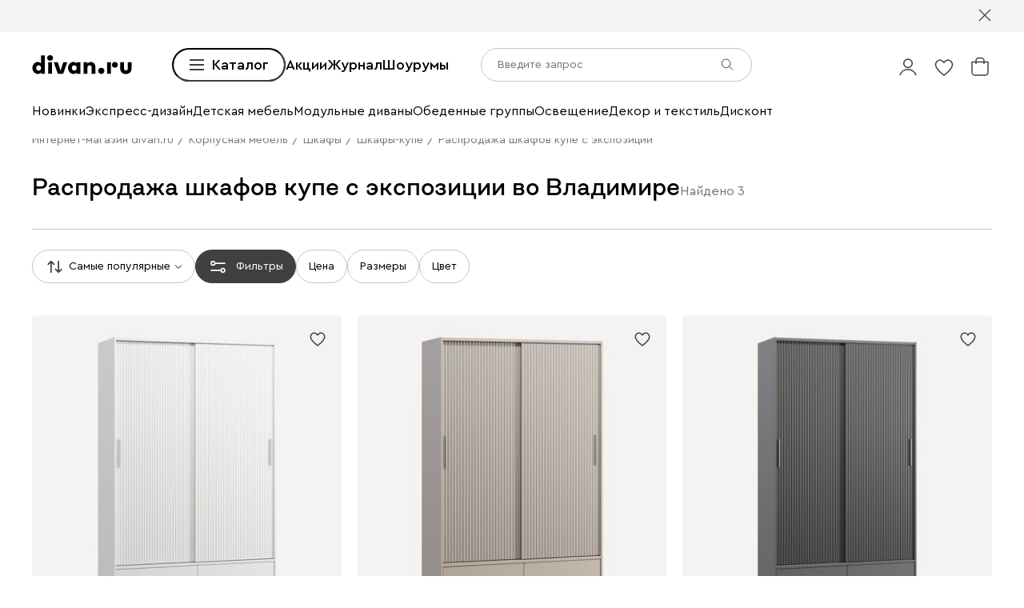

--- FILE ---
content_type: text/css
request_url: https://hhw.servicecdn.ru/divan/node/website/_next/static/css/e2f5265b03405c13.css
body_size: 59
content:
.ContactUsBtn_skeletContainer__h4Z6a{position:relative}.ContactUsBtn_skelet__5rPI_{width:30px;height:30px;border-radius:50%}.ContactUsBtn_icon__g3vKF{display:block;width:100%;height:100%;color:var(--color-grafit)}.UserMenu_list__D2ov9{display:flex;align-items:center}.UserMenu_icon__rlBE3{display:block;width:100%;height:100%;color:var(--color-grafit)}.UserMenu_basket__2_zn4{--color:var(--color-grafit);color:var(--color);transition:color .2s ease-in-out}.UserMenu_fill__sBN55{transition:fill .2s ease-in-out;fill:var(--color)}.UserMenu_active__Uh2rx{--color:var(--color-black)}@media (hover:hover){.UserMenu_basket__2_zn4:hover{--color:var(--color-dark-gray)}.UserMenu_basket__2_zn4:active{--color:var(--color-black)}}@media (hover:none){.UserMenu_basket__2_zn4:active{--color:var(--color-black)}}.UserMenu_userMenuItem__btHtA{position:relative;display:block;width:30px;height:30px;margin-right:var(--space-s);background-repeat:no-repeat;background-position:50%;background-size:contain;cursor:pointer;transition:background-color .15s ease-in}.UserMenu_userMenuItem__btHtA:last-child{margin-right:0}.UserMenu_popup__Au1yy{position:absolute;top:100%;right:0;z-index:2;padding-top:var(--space-xs)}.UserMenu_count__1wFoS{position:absolute;top:9px;right:0;left:0;display:flex;align-items:center;justify-content:center;height:16px;color:var(--color-white);font-weight:500;font-size:10px;line-height:12px;text-align:center;transition:color .15s ease-in;pointer-events:none}.UserMenu_favorites__uZSHr .UserMenu_count__1wFoS{top:8px}@media (max-width:767px){.UserMenu_userMenuItem__btHtA{margin-right:var(--space-xs)}}

--- FILE ---
content_type: image/svg+xml
request_url: https://hhw.servicecdn.ru/divan/node/website/_next/static/media/sort.b616ffdd.svg
body_size: -306
content:
<svg width="22" height="22" viewBox="0 0 22 22" fill="none" xmlns="http://www.w3.org/2000/svg">
<path d="M15.0625 5V17M15.0625 17L11.8125 13.75M15.0625 17L18.3125 13.75M6.9375 17V5M6.9375 5L3.6875 8.25M6.9375 5L10.1875 8.25" stroke="#404040" stroke-width="1.5" stroke-linecap="round" stroke-linejoin="round"/>
</svg>


--- FILE ---
content_type: text/javascript
request_url: https://hhw.servicecdn.ru/divan/node/website/_next/static/chunks/18986-56c2fe190cb90e76.js
body_size: 18258
content:
try{!function(){var e="undefined"!=typeof window?window:"undefined"!=typeof global?global:"undefined"!=typeof globalThis?globalThis:"undefined"!=typeof self?self:{},t=(new e.Error).stack;t&&(e._sentryDebugIds=e._sentryDebugIds||{},e._sentryDebugIds[t]="aca38551-6e5f-4026-8d5f-0dd4e6e008b9",e._sentryDebugIdIdentifier="sentry-dbid-aca38551-6e5f-4026-8d5f-0dd4e6e008b9")}()}catch(e){}(self.webpackChunk_N_E=self.webpackChunk_N_E||[]).push([[18986],{872:e=>{e.exports={popover:"HighlightPopover_popover__kmu2b",wrapper:"HighlightPopover_wrapper__WlCmP",highlighted:"HighlightPopover_highlighted__RDQpj"}},1416:e=>{e.exports={message:"Message_message__brv_S",title:"Message_title__SpqXY",icon:"Message_icon__eg4dA",text:"Message_text__0n4Lx"}},5361:(e,t,r)=>{"use strict";r.d(t,{ay:()=>c,FE:()=>d});var l=r(36899),n=r(12115),i=r(40211),s=r(97378),o=r(38259);let a=(0,s.y)(()=>{a.set({})}),c=()=>(0,i.P)(a);function d(e){e&&(0,o.y)(a,t=>(0,l._)({},t,e)),(0,n.useEffect)(()=>{if(e)return()=>{let t={};Object.keys(e).forEach(e=>t[e]=null),(0,o.y)(a,e=>(0,l._)({},e,t))}},[])}},16280:e=>{e.exports={main:"QuizButton_main__G9M38",active:"QuizButton_active__ToNrk",content:"QuizButton_content__IuQlO",text:"QuizButton_text___55ZJ"}},18360:e=>{e.exports={slide:"Subcategories_slide__27ggO"}},19754:e=>{e.exports={top:"DefaultFilters_top__8_i4j",sort:"DefaultFilters_sort__2qX27",actions:"DefaultFilters_actions__l_Tlv",wrapperLabels:"DefaultFilters_wrapperLabels__nLvE6",bottom:"DefaultFilters_bottom__CyXsN",quizBtn:"DefaultFilters_quizBtn__5YJ18"}},22447:(e,t,r)=>{"use strict";r.d(t,{A:()=>m});var l=r(36899),n=r(1306),i=r(17270),s=r(95155),o=r(19749),a=r(33003),c=r(93138),d=r(31539);let u=e=>{let t,r,i,a=(0,o.c)(4);return a[0]===Symbol.for("react.memo_cache_sentinel")?(t=(0,s.jsx)("path",{d:"M4.6005 11.7171C4.84926 12.0483 5.31941 12.1151 5.6506 11.8663C5.9818 11.6176 6.04861 11.1474 5.79985 10.8162L4.6005 11.7171ZM4.45017 22.4666C4.45017 22.8809 4.78596 23.2166 5.20017 23.2166C5.61438 23.2166 5.95017 22.8809 5.95017 22.4666H4.45017ZM24.05 22.4666C24.05 22.8809 24.3858 23.2166 24.8 23.2166C25.2142 23.2166 25.55 22.8809 25.55 22.4666H24.05ZM1.75 18.2666V12.6666H0.25V18.2666H1.75ZM3.33333 19.85C2.45888 19.85 1.75 19.1411 1.75 18.2666H0.25C0.25 19.9695 1.63046 21.35 3.33333 21.35V19.85ZM3.33333 9.58331C1.63046 9.58331 0.25 10.9638 0.25 12.6666H1.75C1.75 11.7922 2.45888 11.0833 3.33333 11.0833V9.58331ZM3.33333 11.0833C3.85086 11.0833 4.31036 11.3308 4.6005 11.7171L5.79985 10.8162C5.23859 10.069 4.34257 9.58331 3.33333 9.58331V11.0833ZM3.33333 21.35H5.20017V19.85H3.33333V21.35ZM4.45017 20.6V22.4666H5.95017V20.6H4.45017ZM5.20017 21.35H24.8V19.85H5.20017V21.35ZM24.8 21.35H26.6667V19.85H24.8V21.35ZM24.05 20.6V22.4666H25.55V20.6H24.05ZM28.25 12.6666V18.2666H29.75V12.6666H28.25ZM28.25 18.2666C28.25 19.1411 27.5411 19.85 26.6667 19.85V21.35C28.3695 21.35 29.75 19.9695 29.75 18.2666H28.25ZM26.6667 11.0833C27.5411 11.0833 28.25 11.7922 28.25 12.6666H29.75C29.75 10.9638 28.3695 9.58331 26.6667 9.58331V11.0833ZM26.6667 9.58331C25.6576 9.58331 24.7617 10.0689 24.2004 10.8159L25.3996 11.7169C25.6898 11.3307 26.1492 11.0833 26.6667 11.0833V9.58331Z",fill:"#404040"}),r=(0,s.jsx)("path",{d:"M7.5332 8.28333H22.4668C23.5989 8.28333 24.5165 9.20104 24.5166 10.3331V15.4708H5.4834V10.3331C5.4835 9.20114 6.40118 8.28346 7.5332 8.28333Z",stroke:"#404040",strokeWidth:"1.5"}),a[0]=t,a[1]=r):(t=a[0],r=a[1]),a[2]!==e?(i=(0,s.jsxs)("svg",(0,n._)((0,l._)({},e),{width:"30",height:"30",viewBox:"0 0 30 30",fill:"none",xmlns:"http://www.w3.org/2000/svg",children:[t,r]})),a[2]=e,a[3]=i):i=a[3],i},_=e=>{let t,r,i=(0,o.c)(3);return i[0]===Symbol.for("react.memo_cache_sentinel")?(t=(0,s.jsx)("path",{d:"M0.520725 16.5526V22.1213C0.520725 23.3639 1.48114 24.3713 2.66588 24.3713H27.3352C28.5199 24.3713 29.4803 23.3639 29.4803 22.1213V16.5526M4.27422 17.7983V24.5M8.56453 17.7983V24.5M12.8548 17.7983V24.5M17.1452 17.7983V24.5M21.4355 17.7983V24.5M25.7258 17.7983V24.5M2.66536 10.4179L4.20719 9.68763C5.18741 9.22333 6.31062 9.22333 7.29085 9.68763C8.27108 10.1519 9.39428 10.1519 10.3745 9.68763C11.3547 9.22333 12.4779 9.22333 13.4582 9.68763C14.4384 10.1519 15.5616 10.1519 16.5418 9.68763C17.5221 9.22333 18.6453 9.22333 19.6255 9.68763C20.6057 10.1519 21.7289 10.1519 22.7092 9.68763C23.6894 9.22333 24.8126 9.22333 25.7928 9.68763L27.3346 10.4179M29.0273 14.5603L27.6698 13.7387C26.5497 13.0608 25.17 13.0608 24.0499 13.7387C22.9298 14.4167 21.55 14.4167 20.4299 13.7387C19.3098 13.0608 17.9301 13.0608 16.81 13.7387C15.6899 14.4167 14.3101 14.4167 13.19 13.7387C12.0699 13.0608 10.6902 13.0608 9.57007 13.7387C8.44998 14.4167 7.07022 14.4167 5.95013 13.7387C4.83003 13.0608 3.45027 13.0608 2.33018 13.7387L0.972695 14.5603M2.64734 18.1851H27.3527C28.8786 18.1851 29.9166 16.5611 29.3371 15.0805L26.7975 8.5931C26.3018 7.32682 25.126 6.5 23.8209 6.5H6.17908C4.87401 6.5 3.69819 7.32682 3.20249 8.5931L0.662947 15.0805C0.0833512 16.5611 1.12138 18.1851 2.64734 18.1851Z",stroke:"#404040"}),i[0]=t):t=i[0],i[1]!==e?(r=(0,s.jsx)("svg",(0,n._)((0,l._)({},e),{width:"30",height:"31",viewBox:"0 0 30 31",fill:"none",xmlns:"http://www.w3.org/2000/svg",children:t})),i[1]=e,i[2]=r):r=i[2],r};var p=r(16280),h=r.n(p);let m=e=>{let t,r,p,m,v,f,g,x,w,b,y,j=(0,o.c)(25);j[0]!==e?(p=(0,i._)(e,["view","isAlwaysShow","to","className"]),{view:m,isAlwaysShow:r,to:v,className:t}=e,j[0]=e,j[1]=t,j[2]=r,j[3]=p,j[4]=m,j[5]=v):(t=j[1],r=j[2],p=j[3],m=j[4],v=j[5]);let k=void 0===m?"matras":m,{t:C}=(0,c.A)(),N="quiz-".concat(k);j[6]!==t||j[7]!==r?(f=(0,a.cn)(h().main,{[h().active]:r},t),j[6]=t,j[7]=r,j[8]=f):f=j[8];let S=v||"/promo/mattrasses",A="ui.quiz-button.".concat(k);return j[9]!==C||j[10]!==A?(g=C(A),j[9]=C,j[10]=A,j[11]=g):g=j[11],j[12]!==g?(x=(0,s.jsx)("span",{className:h().text,children:g}),j[12]=g,j[13]=x):x=j[13],j[14]!==k?(w="divan"===k?(0,s.jsx)(u,{}):(0,s.jsx)(_,{}),j[14]=k,j[15]=w):w=j[15],j[16]!==x||j[17]!==w?(b=(0,s.jsxs)("div",{className:h().content,children:[x,w]}),j[16]=x,j[17]=w,j[18]=b):b=j[18],j[19]!==N||j[20]!==p||j[21]!==f||j[22]!==S||j[23]!==b?(y=(0,s.jsx)(d.A,(0,n._)((0,l._)({},p),{className:f,id:N,to:S,view:"primary",children:b})),j[19]=N,j[20]=p,j[21]=f,j[22]=S,j[23]=b,j[24]=y):y=j[24],y}},24644:(e,t,r)=>{"use strict";r.d(t,{i:()=>i,J:()=>s});var l=r(90883),n=r(81231);let i=async function(e){let{page:t,search:r="",request:i}=e,{currentLanguage:s,defaultLanguage:o}=i,a=new URLSearchParams(r),c=Number(t||1);a.set("page",c.toString());let d=a.toString(),u="/cabinet".concat(s===o?"":"/".concat(s),"/favorites/get-products").concat(d?"?".concat(d):d),_=await l.ls({request:i,url:u});if(!_.ok)throw new n.Jh(u,_);return _.data},s=async function(e){let{currentLanguage:t,defaultLanguage:r}=e.request,{filters:i,signal:s}=e,o="/cabinet".concat(t===r?"":"/".concat(t),"/favorites/get-products-count"),a=await l.ls({request:e.request,url:o,opts:{method:"POST",headers:{"Content-Type":"application/json"},body:JSON.stringify(i)},signal:s});if(!a.ok)throw new n.Jh(o,a);return a.data}},27314:e=>{e.exports={button:"QuickFilters_button__6bRj1",secondary:"QuickFilters_secondary__nNFct",priorityBtn:"QuickFilters_priorityBtn__TeM4H",clearAllBtn:"QuickFilters_clearAllBtn__KJ6dx",iconClearAll:"QuickFilters_iconClearAll__FZrBp",clearAll:"QuickFilters_clearAll__oyihr",icon:"QuickFilters_icon__xwb_t",iconHide:"QuickFilters_iconHide__1__oq",allFiltersBtn:"QuickFilters_allFiltersBtn__hQWjO"}},30280:(e,t,r)=>{"use strict";r.d(t,{A:()=>F});var l=r(36899),n=r(1306),i=r(17270),s=r(95155),o=r(12115),a=r(33003),c=r(74929),d=r(19749),u=r(11787),_=r(75344),p=r.n(_);let h=e=>{let t,r,o,c,_,h,m,v,f=(0,d.c)(18);f[0]!==e?(c=(0,i._)(e,["children","title","delimiter","cnArea"]),{children:t,title:_,delimiter:o,cnArea:r}=e,f[0]=e,f[1]=t,f[2]=r,f[3]=o,f[4]=c,f[5]=_):(t=f[1],r=f[2],o=f[3],c=f[4],_=f[5]);let{isCSR:g}=(0,u.A)();return f[6]!==r||f[7]!==g||f[8]!==_?(h=_&&(0,s.jsx)("div",{className:(0,a.cn)(p().title,r),children:g&&_}),f[6]=r,f[7]=g,f[8]=_,f[9]=h):h=f[9],f[10]!==r||f[11]!==o?(m=o&&(0,s.jsx)("div",{className:(0,a.cn)(p().delimeter,r)}),f[10]=r,f[11]=o,f[12]=m):m=f[12],f[13]!==t||f[14]!==c||f[15]!==h||f[16]!==m?(v=(0,s.jsxs)("div",(0,n._)((0,l._)({},c),{children:[h,t,m]})),f[13]=t,f[14]=c,f[15]=h,f[16]=m,f[17]=v):v=f[17],v};var m=r(3457),v=r(71676),f=r.n(v);let g=e=>{let t,r,o,a,c,u,_,p,h=(0,d.c)(17);h[0]!==e?(r=(0,i._)(e,["row","onChangeVisibleRow"]),{row:o,onChangeVisibleRow:t}=e,h[0]=e,h[1]=t,h[2]=r,h[3]=o):(t=h[1],r=h[2],o=h[3]),h[4]!==t||h[5]!==o.page?(a=e=>{e&&o.page&&t(o.page)},h[4]=t,h[5]=o.page,h[6]=a):a=h[6];let v=a;return h[7]!==o.elems?(c=o.elems.map(w),h[7]=o.elems,h[8]=c):c=h[8],h[9]!==c?(u=(0,s.jsx)(s.Fragment,{children:c}),h[9]=c,h[10]=u):u=h[10],h[11]!==v||h[12]!==u?(_=(0,s.jsx)(m.pL,{className:f().list,onChange:v,children:u}),h[11]=v,h[12]=u,h[13]=_):_=h[13],h[14]!==r||h[15]!==_?(p=(0,s.jsx)("div",(0,n._)((0,l._)({},r),{children:_})),h[14]=r,h[15]=_,h[16]=p):p=h[16],p},x=e=>{let t,r,l,n=(0,d.c)(10),{rows:i,onChangeVisibleRow:a}=e,[c,u]=(0,o.useState)(i[0].page);n[0]!==c||n[1]!==a?(t=e=>{e!==c&&(u(e),a&&a(e))},n[0]=c,n[1]=a,n[2]=t):t=n[2];let _=t;if(n[3]!==_||n[4]!==i){let e;n[6]!==_?(e=(e,t,r)=>(0,s.jsx)(o.Fragment,{children:(0,s.jsx)(g,{row:e,style:{zIndex:r.length-t},className:f().row,onChangeVisibleRow:_})},"row_".concat(t)),n[6]=_,n[7]=e):e=n[7],r=i.map(e),n[3]=_,n[4]=i,n[5]=r}else r=n[5];return n[8]!==r?(l=(0,s.jsx)(s.Fragment,{children:r}),n[8]=r,n[9]=l):l=n[9],l};function w(e){return(0,s.jsx)("div",{className:(0,a.cn)(f().item,{[f().double]:e.double,[f().fullRow]:e.bannerRow}),children:e.content},e.id)}var b=r(71474);let y=e=>{let t,r,l=(0,d.c)(9),{card:n,analyticsTitle:i,renderProduct:o,index:a}=e,c=n.id;return l[0]!==i||l[1]!==a||l[2]!==o?(t=o(i,a),l[0]=i,l[1]=a,l[2]=o,l[3]=t):t=l[3],l[4]!==i||l[5]!==n||l[6]!==a||l[7]!==t?(r=(0,s.jsx)(b.A,{listTitle:i,card:n,position:a,cardType:"product",id:c,preventHandleClick:!0,children:t}),l[4]=i,l[5]=n,l[6]=a,l[7]=t,l[8]=r):r=l[8],r};var j=r(56929);let k=(0,j.default)(()=>Promise.all([r.e(71551),r.e(96202)]).then(r.bind(r,96202)),{loadableGenerated:{webpack:()=>[96202]}}),C=(0,j.default)(()=>Promise.all([r.e(71551),r.e(59733)]).then(r.bind(r,59733)),{loadableGenerated:{webpack:()=>[59733]}}),N=e=>{var t,r;let l,n,i,o=(0,d.c)(15),{analyticsTitle:a,banner:c,categoryName:u,index:_}=e,p=null==(t=c.link)?void 0:t.url;o[0]!==c.promotionName||o[1]!==p?(l={link:p,promotionName:c.promotionName},o[0]=c.promotionName,o[1]=p,o[2]=l):l=o[2];let h=c.header,m=null==(r=c.link)?void 0:r.url;if("mini"===c.template){let e;o[3]!==c?(e=(0,s.jsx)(C,{banner:c}),o[3]=c,o[4]=e):e=o[4],n=e}else{let e;o[5]!==c||o[6]!==u?(e=(0,s.jsx)(k,{categoryName:u,banner:c}),o[5]=c,o[6]=u,o[7]=e):e=o[7],n=e}return o[8]!==a||o[9]!==c.header||o[10]!==_||o[11]!==l||o[12]!==m||o[13]!==n?(i=(0,s.jsx)(b.A,{listTitle:a,card:l,position:_,cardType:"promo",id:h,targetPathname:m,children:n}),o[8]=a,o[9]=c.header,o[10]=_,o[11]=l,o[12]=m,o[13]=n,o[14]=i):i=o[14],i};var S=r(53800),A=r.n(S);let F=e=>{let{className:t,analyticsTitle:r,orderType:d,category:u,banners:_=[],defaultStructure:p={left:[],right:[]},isInSpotlight:m,renderProduct:v,onChangeVisibleRow:f,categoryName:g}=e,w=(0,i._)(e,["className","analyticsTitle","orderType","category","banners","defaultStructure","isInSpotlight","renderProduct","onChangeVisibleRow","categoryName"]),{isMobile:b,isMobileM:j,isDesktop:k}=(0,c.RC)(),C=(0,o.useRef)(null),{products:S,schemas:F}=(0,o.useMemo)(()=>{let e={},t={};return u.pages.forEach(r=>{var l;e[r.page]=r.products,null==(l=r.productSchemas)||l.forEach(e=>{let{title:r,statuses:l}=e,n=r||"empty";if(!t[n]){t[n]={title:r,statuses:new Set(l)};return}e.statuses.forEach(e=>{for(let r of Object.keys(t))if(t[r].statuses.has(e))return;t[n].statuses.add(e)})})}),{products:e,schemas:t}},[u.pages]),P=(0,o.useMemo)(()=>b?{"all-products":m?1:2,"banner-right":0,"banner-left":0}:j?{"all-products":3,"banner-right":0,"banner-left":0}:k?{"all-products":3,"banner-right":1,"banner-left":1}:{"all-products":4,"banner-right":2,"banner-left":2},[b,j,k,m]),M=(0,o.useCallback)(()=>{var e,t;return 2*((null==(e=p.left)?void 0:e.length)||0)+2*((null==(t=p.right)?void 0:t.length)||0)},[p]),L=(0,o.useCallback)((e,t)=>{let r=[],l=M(),n=Math.ceil((e.length+l)/P["all-products"]);for(let e=0;e<n;e+=1){var i,s;if(!t){r.push("all-products");continue}let l=null==(i=p.left)?void 0:i.some(t=>t===e),n=null==(s=p.right)?void 0:s.some(t=>t===e);if(l){r.push("banner-left");continue}if(n){r.push("banner-right");continue}r.push("all-products")}return r},[p,P,M]),T=(0,o.useCallback)(function(e,t){let i=!(arguments.length>2)||void 0===arguments[2]||arguments[2],o=[],a=0,c=0,u=[];return Object.entries(e).forEach(e=>{let[t,r]=e;r.forEach(e=>u.push((0,n._)((0,l._)({},e),{page:+t})))}),L(u,i).forEach((e,l)=>{var n;let i=P[e],p=c+i,h=u.slice(c,p),m={landscape:!1,portrait:!1},f=h.some(e=>{var t,r;return(null==(r=e.readySolutions)||null==(t=r.colors)?void 0:t.length)>0});h.forEach(e=>{if("landscape"===e.orientation&&(m.landscape=!0),"portrait"===e.orientation&&(m.portrait=!0),m.landscape&&m.portrait)return});let x=_[a],w=[];switch(c+=h.length,h.forEach((e,n)=>{let i=c-h.length+n;w.push({id:"".concat(e.id),orientation:e.orientation,page:e.page,content:(0,s.jsx)(y,{index:i,analyticsTitle:t,card:e,renderProduct:()=>v({product:e,hasReadySolutions:f,imageLazyLoading:0!==l,analytics:{label:"Листинг",position:i,listTitle:r,listType:"default",orderType:d}})},e.id)})}),e){case"banner-right":if(!x)return;h.length===i&&(w.push({id:"banner_".concat(a),double:!0,content:(0,s.jsx)(N,{index:a,banner:x,categoryName:g,analyticsTitle:"".concat(t,"_promo")})}),a+=1);break;case"banner-left":if(!x)return;(h.length>0||0===i)&&(w.unshift({id:"banner_".concat(a),double:!0,content:(0,s.jsx)(N,{index:a,banner:x,categoryName:g,analyticsTitle:"".concat(t,"_promo")})}),a+=1)}o.push({elems:w,page:null==(n=w.find(e=>e.page))?void 0:n.page})}),o},[L,P,_,v,r,g,d]),R=(0,o.useMemo)(()=>Object.keys(F).length>0?Object.keys(F).map((e,t,l)=>{var n;let i,s=(n=F[e].statuses,i={},Object.entries(S).map(e=>{let[t,r]=e;i[t]=r.filter(e=>n.has(e.status))}),i),o=F[e].title;return{key:e,rows:T(s,"".concat(o||r),0===t),title:F[e].title,delimiter:t!==l.length-1}}):[{key:"no-schema",rows:T(S,r)}],[T,r,S,F]);return(0,s.jsx)("div",(0,n._)((0,l._)({},w),{className:(0,a.cn)("main",A().catalog,t,{[A().isInSpotlight]:m}),ref:C,children:(0,s.jsx)("div",{className:A().list,children:R.map(e=>{var t;return(null==(t=e.rows)?void 0:t.length)===0?null:(0,s.jsx)(h,{title:e.title,cnArea:A().delimiter,delimiter:e.delimiter,children:(0,s.jsx)(x,{rows:e.rows,isInSpotlight:m,onChangeVisibleRow:f})},e.key)})})}))}},34396:e=>{e.exports={button:"PriorityFilters_button__5ZWRt",secondary:"PriorityFilters_secondary___HD1K",switcher:"PriorityFilters_switcher__5nBkv",activeBtn:"PriorityFilters_activeBtn__iVSha",popoverContent:"PriorityFilters_popoverContent__XsDnR",highlightTooltip:"PriorityFilters_highlightTooltip__BEcyQ",resetLink:"PriorityFilters_resetLink__2KECT",iconRemove:"PriorityFilters_iconRemove__KgVlI",switch:"PriorityFilters_switch___EU2j",active:"PriorityFilters_active__qihUn",switchGroup:"PriorityFilters_switchGroup__hbamw",switchText:"PriorityFilters_switchText__ib4By"}},39644:(e,t,r)=>{"use strict";r.d(t,{A:()=>c});var l=r(95155),n=r(19749),i=r(33003),s=r(90022),o=r(1416),a=r.n(o);let c=e=>{let t,r,o,c,d,u=(0,n.c)(11),{title:_,text:p,className:h}=e;return u[0]!==h?(t=(0,i.cn)(a().message,h),u[0]=h,u[1]=t):t=u[1],u[2]===Symbol.for("react.memo_cache_sentinel")?(r=(0,l.jsx)(s.EW,{className:a().icon}),u[2]=r):r=u[2],u[3]!==_?(o=(0,l.jsxs)("div",{className:a().title,children:[r,_]}),u[3]=_,u[4]=o):o=u[4],u[5]!==p?(c=(0,l.jsx)("div",{className:a().text,children:p}),u[5]=p,u[6]=c):c=u[6],u[7]!==t||u[8]!==o||u[9]!==c?(d=(0,l.jsxs)("div",{className:t,children:[o,c]}),u[7]=t,u[8]=o,u[9]=c,u[10]=d):d=u[10],d}},41614:e=>{e.exports={wrapper:"Popover_wrapper__OA5fl",popover:"Popover_popover__GdZsD",withArrow:"Popover_withArrow__xpBY9",arrow:"Popover_arrow__njCZW"}},42563:(e,t,r)=>{"use strict";r.d(t,{A:()=>g});var l=r(36899),n=r(1306),i=r(17270),s=r(95155),o=r(19749),a=r(33003),c=r(12115),d=r(31539),u=r(74929),_=r(6962),p=r(75917),h=r.n(p);let m=e=>{let t,r,p,m,v,f,g,x,w,b,y,j,k,C=(0,o.c)(34);C[0]!==e?(m=(0,i._)(e,["className","subcategory","onMouseEnter","onMouseLeave"]),{className:t,subcategory:v,onMouseEnter:r,onMouseLeave:p}=e,C[0]=e,C[1]=t,C[2]=r,C[3]=p,C[4]=m,C[5]=v):(t=C[1],r=C[2],p=C[3],m=C[4],v=C[5]);let{isMobileM:N}=(0,u.RC)(),[S,A]=(0,c.useState)(!1),F="".concat(v.icon).concat(S||v.active?"#hover":""),{analytics:P}=(0,_.KN)();C[6]!==r?(f=e=>{A(!0),r&&r(e)},C[6]=r,C[7]=f):f=C[7];let M=f;C[8]!==p?(g=e=>{A(!1),p&&p(e)},C[8]=p,C[9]=g):g=C[9];let L=g;C[10]!==P||C[11]!==v.title?(x=()=>{window.cancelClick||P.dispatchEvent("subcategories.item.click",{title:v.title})},C[10]=P,C[11]=v.title,C[12]=x):x=C[12];let T=x;return C[13]!==t||C[14]!==v.active?(w=(0,a.cn)(h().item,{[h().active]:v.active},t),C[13]=t,C[14]=v.active,C[15]=w):w=C[15],C[16]!==N||C[17]!==F||C[18]!==v.alt?(b=!N&&(0,s.jsx)("div",{className:h().wrapperIcon,children:(0,s.jsx)("img",{alt:v.alt,title:v.alt,className:h().icon,src:F})}),C[16]=N,C[17]=F,C[18]=v.alt,C[19]=b):b=C[19],C[20]!==v.count?(y=v.count>0&&(0,s.jsx)(s.Fragment,{children:(0,s.jsx)("sup",{className:h().count,children:"".concat(v.count)})}),C[20]=v.count,C[21]=y):y=C[21],C[22]!==v.title||C[23]!==y?(j=(0,s.jsxs)("div",{className:h().title,children:[v.title,y]}),C[22]=v.title,C[23]=y,C[24]=j):j=C[24],C[25]!==T||C[26]!==M||C[27]!==L||C[28]!==m||C[29]!==v.link||C[30]!==w||C[31]!==b||C[32]!==j?(k=(0,s.jsxs)(d.A,(0,n._)((0,l._)({},m),{className:w,to:v.link,onMouseEnter:M,onMouseLeave:L,onClick:T,children:[b,j]})),C[25]=T,C[26]=M,C[27]=L,C[28]=m,C[29]=v.link,C[30]=w,C[31]=b,C[32]=j,C[33]=k):k=C[33],k};var v=r(18360),f=r.n(v);let g=e=>{let t,r,c,d,u,_=(0,o.c)(10);_[0]!==e?(t=(0,i._)(e,["subcategories"]),{subcategories:r}=e,_[0]=e,_[1]=t,_[2]=r):(t=_[1],r=_[2]),_[3]!==r?(c=void 0===r?[]:r,_[3]=r,_[4]=c):c=_[4];let p=c;return _[5]!==p?(d=p.map(x),_[5]=p,_[6]=d):d=_[6],_[7]!==t||_[8]!==d?(u=(0,s.jsx)(a.Z2,(0,n._)((0,l._)({cnSlide:f().slide,scrollbar:!0,hasEmptyScrollbar:!0},t),{children:d})),_[7]=t,_[8]=d,_[9]=u):u=_[9],u};function x(e){return(0,s.jsx)(m,{subcategory:e},e.id||e.title)}},45076:e=>{e.exports={labels:"Labels_labels__nlIWg",label:"Labels_label__YvrwJ"}},45839:(e,t,r)=>{"use strict";r.d(t,{A:()=>p});var l=r(36899),n=r(1306),i=r(17270),s=r(95155),o=r(12115),a=r(33003),c=r(31539),d=r(25410),u=r(71646),_=r.n(u);let p=e=>{let{className:t,label:r,popularLinks:u}=e,p=(0,i._)(e,["className","label","popularLinks"]),h=(0,o.useMemo)(()=>u.map(e=>{if(!(0,d.u)(e.link))return e;let t=new URL(e.link);return(0,n._)((0,l._)({},e),{link:"".concat(t.pathname).concat(t.search)})}),[u]);return(0,s.jsx)("div",(0,n._)((0,l._)({},p),{className:(0,a.cn)(_().popularLinks,t),children:(0,s.jsxs)("div",{className:_().container,children:[r&&(0,s.jsx)("span",{className:_().label,children:r}),h.map(e=>(0,s.jsx)(c.A,{className:(0,a.cn)(_().link,"TagLink"),preventScrollReset:!1,to:e.link,view:"primary",underlined:!0,children:e.name},e.name))]})}))}},51190:e=>{e.exports={title:"ServicePageTitle_title__wBWnk",bordered:"ServicePageTitle_bordered__nrsph",withCount:"ServicePageTitle_withCount__h09sq",count:"ServicePageTitle_count__a6t22",leftAlign:"ServicePageTitle_leftAlign__9S9gD"}},53800:e=>{e.exports={catalog:"ProductMixedCatalog_catalog__P7FBM",list:"ProductMixedCatalog_list__6TXzc",delimiter:"ProductMixedCatalog_delimiter__qJWBf",isInSpotlight:"ProductMixedCatalog_isInSpotlight__g4XL4"}},55645:(e,t,r)=>{"use strict";r.d(t,{A:()=>h});var l=r(36899),n=r(1306),i=r(95155),s=r(12115),o=r(90340),a=r(11338),c=r(13595),d=r(75351),u=r.n(d),_=r(41614),p=r.n(_);let h=e=>{var t,r,d,_;let h,{children:m,content:v,placement:f="bottom-start",withArrow:g=!0,offsetPx:x=8,className:w,popoverClassName:b,open:y,defaultOpen:j=!1,onOpenChange:k,enableFlip:C=!1,mode:N="default",allowOverflow:S=!1}=e,[A,F]=(0,s.useState)(j),P="boolean"==typeof y,M="portal"===N,L=(0,s.useRef)(null),{refs:T,floatingStyles:R,middlewareData:V,placement:B,context:E}=(0,o.we)({placement:f,open:P?y:A,onOpenChange:e=>{if(v){if(P){null==k||k(e);return}F(e),null==k||k(e)}},middleware:[(0,a.cY)(x),C?(0,a.UU)():void 0,!S?(0,a.BN)({padding:8}):void 0,g?(0,a.UE)({element:L}):void 0].filter(Boolean),whileElementsMounted:c.ll,strategy:M?"fixed":"absolute"}),O=(0,o.kp)(E),D=(0,o.s9)(E),I=(0,o.It)(E,{role:"dialog"}),{getReferenceProps:H,getFloatingProps:Z}=(0,o.bv)([O,D,I]),Q=(0,s.useCallback)(e=>{if("Escape"===e.key){if(P){null==k||k(!1);return}F(!1),null==k||k(!1)}},[P,k]),{isMounted:J,styles:z}=(0,o.DL)(E,{duration:400,initial:{opacity:0},open:{opacity:1},close:{opacity:0}}),q=g?(h=B.split("-")[0],{left:(null==(t=V.arrow)?void 0:t.x)!==null&&(null==(r=V.arrow)?void 0:r.x)!==void 0?"".concat(V.arrow.x,"px"):void 0,top:(null==(d=V.arrow)?void 0:d.y)!==null&&(null==(_=V.arrow)?void 0:_.y)!==void 0?"".concat(V.arrow.y,"px"):void 0,[({top:"bottom",bottom:"top",left:"right",right:"left"})[h]]:"-4px"}):void 0,Y=J&&(0,i.jsxs)("div",(0,n._)((0,l._)({ref:T.setFloating,className:u()(p().popover,{[p().withArrow]:g},b),style:(0,l._)({},R,z),onKeyDown:Q},Z()),{children:[v,g&&(0,i.jsx)("div",{ref:L,className:p().arrow,"data-placement":B,style:q})]}));return(0,i.jsxs)("span",{className:u()(p().wrapper,w),children:[(0,i.jsx)("span",(0,n._)((0,l._)({ref:T.setReference,tabIndex:0},H()),{children:m})),M?(0,i.jsx)(o.XF,{children:Y}):Y]})}},56371:(e,t,r)=>{"use strict";r.d(t,{A:()=>F});var l=r(36899),n=r(1306),i=r(95155),s=r(19749),o=r(12115),a=r(33003),c=r(92706),d=r(55929),u=r(6962),_=r(74929),p=r(85917),h=r(93138),m=r(13829),v=r(17270),f=r(63924),g=r(85456),x=r.n(g);let w=e=>{let t,r,c,d,u,_,p,h,m,g,w,y,j,k,C,N,S,A,F=(0,s.c)(33);F[0]!==e?(p=(0,v._)(e,["className","label","children","opened","testid","onOpen","onClose"]),{className:r,label:c,children:t,opened:_,testid:h,onOpen:u,onClose:d}=e,F[0]=e,F[1]=t,F[2]=r,F[3]=c,F[4]=d,F[5]=u,F[6]=_,F[7]=p,F[8]=h):(t=F[1],r=F[2],c=F[3],d=F[4],u=F[5],_=F[6],p=F[7],h=F[8]);let[P,M]=(0,o.useState)(!1),L=(0,o.useRef)(null);F[9]!==u||F[10]!==P?(m=e=>{u&&!P&&u(e),M(b)},F[9]=u,F[10]=P,F[11]=m):m=F[11];let T=m;F[12]!==d?(g=e=>{d&&d(e),M(!1)},F[12]=d,F[13]=g):g=F[13];let R=g;F[14]!==_?(w=()=>{M(_)},y=[_],F[14]=_,F[15]=w,F[16]=y):(w=F[15],y=F[16]),(0,o.useEffect)(w,y),F[17]!==r||F[18]!==P?(j=(0,a.cn)(x().dropdown,{[x().visible]:P},r),F[17]=r,F[18]=P,F[19]=j):j=F[19],F[20]===Symbol.for("react.memo_cache_sentinel")?(k=(0,i.jsx)("div",{className:x().iconSort}),F[20]=k):k=F[20],F[21]!==c?(C=(0,i.jsx)("span",{className:x().label,children:c}),F[21]=c,F[22]=C):C=F[22],F[23]===Symbol.for("react.memo_cache_sentinel")?(N=(0,i.jsx)("div",{className:x().arrow}),F[23]=N):N=F[23],F[24]!==T||F[25]!==C?(S=(0,i.jsxs)("div",{className:x().containerLabel,onClick:T,children:[k,C,N]}),F[24]=T,F[25]=C,F[26]=S):S=F[26];let V=t&&(0,i.jsx)(f.A,{nodeRef:L,classNames:{enterDone:x().enterDone,enter:x().enter,exit:x().exit,exitDone:x().exitDone},in:P,unmountOnExit:!0,timeout:100,children:(0,o.cloneElement)(t,(0,n._)((0,l._)({},t.props),{ref:L,visible:P,className:(0,a.cn)(t.props.className,x().popup),onClose:R}))});return F[27]!==p||F[28]!==j||F[29]!==S||F[30]!==V||F[31]!==h?(A=(0,i.jsxs)("div",(0,n._)((0,l._)({},p),{"data-testid":h,className:j,children:[S,V]})),F[27]=p,F[28]=j,F[29]=S,F[30]=V,F[31]=h,F[32]=A):A=F[32],A};function b(e){return!e}var y=r(31539),j=r(14733),k=r(58066),C=r.n(k);let N=(0,o.forwardRef)((e,t)=>{let{className:r,options:s,visible:c,filterView:d,onClose:_}=e,p=(0,v._)(e,["className","options","visible","filterView","onClose"]),h=(0,j.A)(_,!c),{analytics:m}=(0,u.KN)(),f="sticky"===d,g=(0,o.useCallback)((e,t)=>{m.dispatchEvent("catalog.sorting.accept",{optionName:t,status:f?"закреп":"не закреп"}),_&&_(e)},[m,f,_]);return(0,i.jsx)(a.zD,(0,n._)((0,l._)({},p),{className:(0,a.cn)(C().popup,r),visible:c,testid:"window-sorting-by",ref:e=>{h.current=e,t.current=e},children:(0,i.jsx)("div",{children:s.map(e=>(0,i.jsx)(y.A,{to:e.link,preventScrollReset:!1,className:(0,a.cn)(C().option,{[C().selected]:e.selected}),ssr:!1,onClick:t=>g(t,e.name),"data-testid":e.testId,children:e.name},e.id))})}))});N.displayName="OptionsPopup";var S=r(45076),A=r.n(S);let F=e=>{let t,r,v,f,g,x,b,y,j,k,C,S=(0,s.c)(42),{filterView:F,className:M}=e,L=c.fV(),[T,R]=(0,o.useState)(!1),[V,B]=(0,o.useState)(!1),[E,O]=(0,o.useState)(!1),{isMobile:D}=(0,_.RC)(),{pathname:I}=(0,m.default)(),H=(0,p.A)(),{t:Z}=(0,h.A)(),{analytics:Q}=(0,u.KN)(),{open:J,close:z}=d.hS(),q="sticky"===F;if(S[0]!==L.sort||S[1]!==I||S[2]!==H){let e;S[4]!==I||S[5]!==H?(e=e=>(H.set("sort",e.id.toString()),(0,n._)((0,l._)({},e),{link:"".concat(I,"?").concat(H.toString())})),S[4]=I,S[5]=H,S[6]=e):e=S[6],t=L.sort.map(e),S[0]=L.sort,S[1]=I,S[2]=H,S[3]=t}else t=S[3];let Y=t,{name:W}=L.sort.find(P),G="".concat(W.substring(0,1).toUpperCase()).concat(W.substring(1));S[7]===Symbol.for("react.memo_cache_sentinel")?(r=e=>{"options"===e&&B(!1),O(!1)},S[7]=r):r=S[7];let U=r;S[8]!==Q||S[9]!==q?(v=(e,t)=>{Q.dispatchEvent("catalog.sorting.accept",{optionName:t.name,status:q?"закреп":"не закреп"})},S[8]=Q,S[9]=q,S[10]=v):v=S[10];let X=v;S[11]!==X||S[12]!==D||S[13]!==J||S[14]!==T||S[15]!==Y?(f=()=>{T&&R(!1),setTimeout(()=>{B(!0)},100),D&&(J("MobileOptions",{label:"Выводить сначала",options:Y,onCheck:X,onClose:()=>{U("options")}}),O(!0))},S[11]=X,S[12]=D,S[13]=J,S[14]=T,S[15]=Y,S[16]=f):f=S[16];let K=f;return S[17]!==z||S[18]!==X||S[19]!==D||S[20]!==E||S[21]!==J||S[22]!==V||S[23]!==Y?(g=()=>{D&&V&&(J("MobileOptions",{label:"Выводить сначала",options:Y,onCheck:X,onClose:()=>{U("options")}}),O(!0)),!D&&E&&(z("MobileOptions"),O(!1))},x=[z,X,U,D,E,J,V,Y],S[17]=z,S[18]=X,S[19]=D,S[20]=E,S[21]=J,S[22]=V,S[23]=Y,S[24]=g,S[25]=x):(g=S[24],x=S[25]),(0,o.useEffect)(g,x),S[26]!==M?(b=(0,a.cn)(A().labels,M),S[26]=M,S[27]=b):b=S[27],S[28]===Symbol.for("react.memo_cache_sentinel")?(y=()=>B(!1),S[28]=y):y=S[28],S[29]!==F||S[30]!==D||S[31]!==Y||S[32]!==Z?(j=!D&&(0,i.jsx)(N,{label:Z("ui.filters.sort-show-first"),options:Y,filterView:F}),S[29]=F,S[30]=D,S[31]=Y,S[32]=Z,S[33]=j):j=S[33],S[34]!==K||S[35]!==G||S[36]!==V||S[37]!==j?(k=(0,i.jsx)(w,{className:A().label,label:G,opened:V,onOpen:K,onClose:y,testid:"sorting-by",children:j}),S[34]=K,S[35]=G,S[36]=V,S[37]=j,S[38]=k):k=S[38],S[39]!==b||S[40]!==k?(C=(0,i.jsx)("div",{className:b,children:k}),S[39]=b,S[40]=k,S[41]=C):C=S[41],C};function P(e){return e.selected}},58066:e=>{e.exports={popup:"OptionsPopup_popup__lOanR",option:"OptionsPopup_option__7ndxN",selected:"OptionsPopup_selected__lJMk8"}},60816:(e,t,r)=>{"use strict";r.d(t,{A:()=>x});var l=r(36899),n=r(1306),i=r(17270),s=r(95155),o=r(19749),a=r(12115),c=r(33003),d=r(63924),u=r(74929),_=r(68449),p=r(92706),h=r(22447),m=r(56371),v=r(87505),f=r(79112),g=r.n(f);let x=e=>{let t,r,f,x,w,b,y,j,k,C,N,S,A,F,P,M=(0,o.c)(32);M[0]!==e?(f=(0,i._)(e,["className","filtersOffsetTop","onOpen"]),{className:t,filtersOffsetTop:x,onOpen:r}=e,M[0]=e,M[1]=t,M[2]=r,M[3]=f,M[4]=x):(t=M[1],r=M[2],f=M[3],x=M[4]);let L=void 0===x?0:x,{isOnlyDesktop:T}=(0,u.RC)(),R=p.fV(),V=p.N9(),[B,E]=(0,a.useState)(!1),O=(0,a.useRef)(null);return M[5]!==L?(w=e=>{let{current:t,previous:r}=e,l=r.y>=t.y;t.y<=L?E(!1):l&&0!==t.y?E(!0):E(!1)},M[5]=L,M[6]=w):w=M[6],(0,_.A)(w),M[7]===Symbol.for("react.memo_cache_sentinel")?(b={enterActive:g().enterActive,enterDone:g().enterDone,exitActive:g().exitActive},M[7]=b):b=M[7],M[8]!==t?(y=(0,c.cn)(g().wrapper,t),M[8]=t,M[9]=y):y=M[9],M[10]===Symbol.for("react.memo_cache_sentinel")?(j=(0,c.cn)("main"),M[10]=j):j=M[10],M[11]!==T?(k=T&&(0,s.jsx)(h.A,{}),M[11]=T,M[12]=k):k=M[12],M[13]!==R.sort.length?(C=R.sort.length>0&&(0,s.jsx)("div",{className:g().wrapperLabels,children:(0,s.jsx)(m.A,{filterView:"sticky"})}),M[13]=R.sort.length,M[14]=C):C=M[14],M[15]!==k||M[16]!==C?(N=(0,s.jsxs)("div",{className:g().rightPosition,children:[k,C]}),M[15]=k,M[16]=C,M[17]=N):N=M[17],M[18]!==R.filters||M[19]!==r||M[20]!==V?(S=R.filters&&(0,s.jsx)(v.A,{priorityFilters:V,view:"sticky",isShowPopover:!1,onOpen:r}),M[18]=R.filters,M[19]=r,M[20]=V,M[21]=S):S=M[21],M[22]!==N||M[23]!==S?(A=(0,s.jsx)("div",{className:j,children:(0,s.jsx)("div",{className:g().filtersWrapper,children:(0,s.jsxs)("div",{className:g().actions,children:[N,S]})})}),M[22]=N,M[23]=S,M[24]=A):A=M[24],M[25]!==f||M[26]!==y||M[27]!==A?(F=(0,s.jsx)("div",(0,n._)((0,l._)({},f),{className:y,ref:O,children:A})),M[25]=f,M[26]=y,M[27]=A,M[28]=F):F=M[28],M[29]!==B||M[30]!==F?(P=(0,s.jsx)(d.A,{nodeRef:O,timeout:400,classNames:b,unmountOnExit:!0,in:B,children:F}),M[29]=B,M[30]=F,M[31]=P):P=M[31],P}},68449:(e,t,r)=>{"use strict";r.d(t,{A:()=>s});var l=r(19749),n=r(12115),i=r(55929);let s=e=>{let t,r,s,o=(0,l.c)(6);o[0]===Symbol.for("react.memo_cache_sentinel")?(t={x:0,y:0},o[0]=t):t=o[0];let a=(0,n.useRef)(t),c=(0,i.A$)();o[1]!==e||o[2]!==c?(r=()=>{if(c.length)return;let t={x:window.scrollX,y:window.scrollY};e({previous:a.current,current:t}),a.current=t},o[1]=e,o[2]=c,o[3]=r):r=o[3];let d=r;o[4]!==d?(s=()=>(window.addEventListener("scroll",d),()=>window.removeEventListener("scroll",d)),o[4]=d,o[5]=s):s=o[5],(0,n.useEffect)(s)}},68648:(e,t,r)=>{"use strict";r.d(t,{A:()=>v});var l=r(36899),n=r(1306),i=r(17270),s=r(95155),o=r(19749),a=r(92706),c=r(93138),d=r(22447),u=r(56371),_=r(45839),p=r(87505),h=r(19754),m=r.n(h);let v=e=>{let t,r,h,v,f,g,x,w,b,y,j,k,C,N=(0,o.c)(29);N[0]!==e?(r=(0,i._)(e,["groups","popularLinks","onOpen"]),{groups:h,popularLinks:v,onOpen:t}=e,N[0]=e,N[1]=t,N[2]=r,N[3]=h,N[4]=v):(t=N[1],r=N[2],h=N[3],v=N[4]),N[5]!==h?(f=void 0===h?[]:h,N[5]=h,N[6]=f):f=N[6];let S=f;N[7]!==v?(g=void 0===v?[]:v,N[7]=v,N[8]=g):g=N[8];let A=g,{t:F}=(0,c.A)(),P=a.fV(),M=a.N9();return N[9]===Symbol.for("react.memo_cache_sentinel")?(x=(0,s.jsx)(d.A,{className:m().quizBtn}),N[9]=x):x=N[9],N[10]!==P.sort.length||N[11]!==S?(w=P.sort.length>0&&(0,s.jsx)("div",{className:m().wrapperLabels,children:(0,s.jsx)(u.A,{groups:S,filterView:"default"})}),N[10]=P.sort.length,N[11]=S,N[12]=w):w=N[12],N[13]!==w?(b=(0,s.jsxs)("div",{className:m().sort,children:[x,w]}),N[13]=w,N[14]=b):b=N[14],N[15]!==P.filters||N[16]!==t||N[17]!==M?(y=P.filters&&(0,s.jsx)(p.A,{priorityFilters:M,onOpen:t}),N[15]=P.filters,N[16]=t,N[17]=M,N[18]=y):y=N[18],N[19]!==b||N[20]!==y?(j=(0,s.jsx)("div",{className:m().top,children:(0,s.jsxs)("div",{className:m().actions,children:[b,y]})}),N[19]=b,N[20]=y,N[21]=j):j=N[21],N[22]!==A||N[23]!==F?(k=A.length>0&&(0,s.jsx)("div",{className:m().bottom,children:(0,s.jsx)(_.A,{label:F("ui.filters.popular"),popularLinks:A})}),N[22]=A,N[23]=F,N[24]=k):k=N[24],N[25]!==r||N[26]!==j||N[27]!==k?(C=(0,s.jsxs)("div",(0,n._)((0,l._)({},r),{children:[j,k]})),N[25]=r,N[26]=j,N[27]=k,N[28]=C):C=N[28],C}},70406:e=>{e.exports={button:"AllFiltersButton_button__9TBvt",main:"AllFiltersButton_main__nzrr0",filters:"AllFiltersButton_filters__dk1NL",iconFilters:"AllFiltersButton_iconFilters__ezdjb",secondary:"AllFiltersButton_secondary__dzfuG",count:"AllFiltersButton_count__w3JCt"}},71646:e=>{e.exports={popularLinks:"PopularLinks_popularLinks___o7PD",link:"PopularLinks_link__fKmQ6",label:"PopularLinks_label__thYR4",container:"PopularLinks_container__Qb722"}},71676:e=>{e.exports={list:"CatalogContent_list__PHgQQ",item:"CatalogContent_item__Zinr3",double:"CatalogContent_double__hb2Xm",fullRow:"CatalogContent_fullRow__zM0e4",row:"CatalogContent_row__YjjT9"}},75344:e=>{e.exports={title:"ProductSection_title__vuP26",delimeter:"ProductSection_delimeter__Jvv9J"}},75917:e=>{e.exports={item:"Item_item__iAiJi",wrapperIcon:"Item_wrapperIcon__UtX2g",icon:"Item_icon__qCRFP",title:"Item_title__ju3v6",count:"Item_count__uX9yY",active:"Item_active__ZTemb"}},79112:e=>{e.exports={wrapper:"StickyFilters_wrapper__U7JIp",enterActive:"StickyFilters_enterActive__xGSPU",enterDone:"StickyFilters_enterDone__Q_xYl",exitActive:"StickyFilters_exitActive__qJjEk",filtersWrapper:"StickyFilters_filtersWrapper__Qr9ap",rightPosition:"StickyFilters_rightPosition__QpM_O",actions:"StickyFilters_actions__ZMrfH",wrapperLabels:"StickyFilters_wrapperLabels__ZXG_B"}},79260:(e,t,r)=>{"use strict";r.d(t,{A:()=>_});var l=r(36899),n=r(1306),i=r(17270),s=r(95155),o=r(19749),a=r(33003),c=r(19936),d=r(51190),u=r.n(d);let _=e=>{let t,r,d,_,p,h,m,v,f,g,x,w,b=(0,o.c)(26);b[0]!==e?(_=(0,i._)(e,["className","cnTitle","title","count","view","titleAlign"]),{className:t,cnTitle:r,title:p,count:d,view:m,titleAlign:h}=e,b[0]=e,b[1]=t,b[2]=r,b[3]=d,b[4]=_,b[5]=p,b[6]=h,b[7]=m):(t=b[1],r=b[2],d=b[3],_=b[4],p=b[5],h=b[6],m=b[7]);let{t:y}=(0,c.Bd)(),j=d>0;b[8]!==t||b[9]!==j?(v=(0,a.cn)(t,{[u().withCount]:j}),b[8]=t,b[9]=j,b[10]=v):v=b[10];let k="bordered"===m,C="leftOnMobile"===h;return b[11]!==r||b[12]!==k||b[13]!==C?(f=(0,a.cn)(u().title,{[u().bordered]:k,[u().leftAlign]:C},r),b[11]=r,b[12]=k,b[13]=C,b[14]=f):f=b[14],b[15]!==f||b[16]!==p?(g=(0,s.jsx)("h1",{itemProp:"name",className:f,children:p}),b[15]=f,b[16]=p,b[17]=g):g=b[17],b[18]!==d||b[19]!==y?(x=d>0&&(0,s.jsxs)("div",{className:u().count,children:[y("ui.filters.found"),(0,s.jsx)("span",{className:"ProductRange",children:d})]}),b[18]=d,b[19]=y,b[20]=x):x=b[20],b[21]!==_||b[22]!==v||b[23]!==g||b[24]!==x?(w=(0,s.jsxs)("div",(0,n._)((0,l._)({},_),{className:v,children:[g,x]})),b[21]=_,b[22]=v,b[23]=g,b[24]=x,b[25]=w):w=b[25],w}},83577:(e,t,r)=>{"use strict";r.d(t,{A:()=>m});var l=r(36899),n=r(1306),i=r(19749),s=r(12115),o=r(28295),a=r(58081),c=r(6684),d=r(10909),u=r(24644),_=r(92706),p=r(85917),h=r(61768);let m=e=>{let t,r,l,n,m,f,g=(0,i.c)(18),x=(0,h.u)(),w=_.Sg(),b=(0,p.A)();g[0]!==w||g[1]!==e?(t=["select-filter",e,w],g[0]=w,g[1]=e,g[2]=t):t=g[2];let y=t,j=(0,s.useRef)(null);g[3]!==w||g[4]!==x||g[5]!==b||g[6]!==e?(r=async()=>{var t;null==(t=j.current)||t.abort();let r=new AbortController;j.current=r;let l=r.signal,n=_.xF();return"search"===e?c.A.getSearchProductsCount({filters:n,search:b,request:x,signal:l}):"favorites"===e?u.J({filters:n,request:x,signal:l}):d.dx({slug:e,filters:n,categories:w,request:x,signal:l})},g[3]=w,g[4]=x,g[5]=b,g[6]=e,g[7]=r):r=g[7],g[8]!==y||g[9]!==r?(l={mutationKey:y,mutationFn:r,onSuccess:v},g[8]=y,g[9]=r,g[10]=l):l=g[10];let{mutate:k,isPending:C}=(0,o.useMutation)(l);g[11]!==k?(n=()=>{k()},g[11]=k,g[12]=n):n=g[12];let N=(0,a.A)(n,400);g[13]!==N?(m=()=>{var e;null==(e=j.current)||e.abort(),N()},g[13]=N,g[14]=m):m=g[14];let S=m;return g[15]!==C||g[16]!==S?(f={selectFilter:S,isPending:C},g[15]=C,g[16]=S,g[17]=f):f=g[17],f};function v(e){_.YR((0,n._)((0,l._)({},e.filters),{totalCount:e.productsTotalCount}))}},85456:e=>{e.exports={dropdown:"Dropdown_dropdown___4_6Z",visible:"Dropdown_visible__dTRUe",arrow:"Dropdown_arrow__Sh7vJ",popup:"Dropdown_popup__AS_kY",enter:"Dropdown_enter__wSJvf",enterDone:"Dropdown_enterDone__jJ6hy",exit:"Dropdown_exit__FEAEm",exitDone:"Dropdown_exitDone__yeav8",containerLabel:"Dropdown_containerLabel__QxPtk",iconSort:"Dropdown_iconSort__nkFsE",label:"Dropdown_label__1Gxzu"}},87505:(e,t,r)=>{"use strict";r.d(t,{A:()=>L});var l=r(36899),n=r(1306),i=r(17270),s=r(95155),o=r(19749),a=r(12115),c=r(33003),d=r(17109),u=r(19936),_=r(13829),p=r(49251),h=r(6962),m=r(55645),v=r(872),f=r.n(v);let g=e=>{let t,r,l,n,i,d,u,_,p=(0,o.c)(21),{children:h,content:v,className:g,cnPopover:x,disabled:w,onOpenToggle:b}=e,y=void 0!==w&&w,[j,k]=(0,a.useState)(!1);return p[0]!==y?(t=()=>{let e=setTimeout(()=>{k(!y)},1e3);return()=>{clearTimeout(e)}},r=[y],p[0]=y,p[1]=t,p[2]=r):(t=p[1],r=p[2]),(0,a.useEffect)(t,r),p[3]!==j||p[4]!==b?(l=()=>{if(!j)return;let e=setTimeout(()=>{k(!1),b()},7e3);return()=>{clearTimeout(e)}},n=[j,b],p[3]=j,p[4]=b,p[5]=l,p[6]=n):(l=p[5],n=p[6]),(0,a.useEffect)(l,n),p[7]!==g||p[8]!==j?(i=(0,c.cn)(f().wrapper,{[f().highlighted]:j},g),p[7]=g,p[8]=j,p[9]=i):i=p[9],p[10]!==x?(d=(0,c.cn)(f().popover,x),p[10]=x,p[11]=d):d=p[11],p[12]!==b?(u=()=>{k(!1),b()},p[12]=b,p[13]=u):u=p[13],p[14]!==h||p[15]!==v||p[16]!==j||p[17]!==i||p[18]!==d||p[19]!==u?(_=(0,s.jsx)(m.A,{offsetPx:12,placement:"top",className:i,popoverClassName:d,content:v,open:j,onOpenChange:u,allowOverflow:!0,mode:"portal",children:h}),p[14]=h,p[15]=v,p[16]=j,p[17]=i,p[18]=d,p[19]=u,p[20]=_):_=p[20],_};var x=r(31539);let w=e=>{let t,r,i,a,c=(0,o.c)(5);return c[0]===Symbol.for("react.memo_cache_sentinel")?(t=(0,s.jsx)("ellipse",{cx:"12",cy:"12",rx:"12",ry:"12"}),r=(0,s.jsx)("path",{d:"M8.31031 8.2841L15.3906 15.3846",stroke:"white",strokeMiterlimit:"10"}),i=(0,s.jsx)("path",{d:"M8.31031 15.3842L15.3906 8.28369",stroke:"white",strokeMiterlimit:"10"}),c[0]=t,c[1]=r,c[2]=i):(t=c[0],r=c[1],i=c[2]),c[3]!==e?(a=(0,s.jsxs)("svg",(0,n._)((0,l._)({width:"24",height:"24",viewBox:"0 0 24 24",xmlns:"http://www.w3.org/2000/svg"},e),{children:[t,r,i]})),c[3]=e,c[4]=a):a=c[4],a};var b=r(34396),y=r.n(b);let j=e=>{let t,r,u,m,v,f,b,j,A,F,P,M,L=(0,o.c)(39);L[0]!==e?(u=(0,i._)(e,["priorityFilters","view","isShowPopover","onOpen"]),{priorityFilters:r,view:m,isShowPopover:v,onOpen:t}=e,L[0]=e,L[1]=t,L[2]=r,L[3]=u,L[4]=m,L[5]=v):(t=L[1],r=L[2],u=L[3],m=L[4],v=L[5]);let T=void 0===m?"default":m,R=void 0===v||v,{pathname:V,openPage:B}=(0,_.default)(),E=d.fV("catalog"),O="sticky"===T,{parameterValues:D}=d.f7("catalog"),{analytics:I}=(0,h.KN)(),[H,Z]=(0,a.useState)("");L[6]===Symbol.for("react.memo_cache_sentinel")?(f=()=>{var e;Z((null==(e=sessionStorage)?void 0:e.getItem("showedHighlightPopover"))||"")},b=[],L[6]=f,L[7]=b):(f=L[6],b=L[7]),(0,a.useEffect)(f,b),L[8]!==V?(j=e=>{let t=V.split("/").filter(k).join("/");return"".concat(t).concat(e)},L[8]=V,L[9]=j):j=L[9];let Q=j;L[10]!==t?(A=(e,r,l)=>{t&&t(e,r,l)},L[10]=t,L[11]=A):A=L[11];let J=A;L[12]!==I||L[13]!==Q||L[14]!==O||L[15]!==B?(F=async(e,t)=>{let r={id:t.data.parameterId,value:t.data.value};t.checked?d.GW("catalog",r):d.Bw("catalog",r),I.dispatchEvent("filters.toggleSwitch",{isActivate:!t.checked,label:t.text,status:O?"закреп":"не закреп"});let l=Q(d.bb("catalog"));await B({url:l,preventScrollReset:!1})},L[12]=I,L[13]=Q,L[14]=O,L[15]=B,L[16]=F):F=L[16];let z=F;if(L[17]!==E||L[18]!==J||L[19]!==z||L[20]!==R||L[21]!==D||L[22]!==V||L[23]!==r||L[24]!==H||L[25]!==T){let e;L[27]!==E||L[28]!==J||L[29]!==z||L[30]!==R||L[31]!==D||L[32]!==V||L[33]!==H||L[34]!==T?(e=e=>{let t=D.filter(t=>e.items.map(C).includes(t.parameterId)),r=d.RL("catalog",t);return"switch"===e.theme?e.items.map((e,t)=>{let r=E.parameters[e.parameterId],l=E.parameterValues.find(t=>t.parameterId===e.parameterId),n={id:t,text:r.name,checked:!!l.value,data:l};return"checkbox"===e.theme&&(0,s.jsx)(g,{disabled:!e.onboardText||"true"===H||!R,className:y().highlightTooltip,cnPopover:y().popoverContent,content:e.onboardText,onOpenToggle:N,children:(0,s.jsxs)("label",{className:(0,c.cn)(y().button,y().switcher,y().switchGroup,{[y().activeBtn]:!!l.value}),children:[(0,s.jsx)("div",{className:y().switchText,children:r.name}),(0,s.jsx)(c.dO,{className:(0,c.cn)(y().switch,{[y().active]:!!l.value}),name:e.parameterId,checked:!!l.value,onChange:e=>z(e,n)})]},e.parameterId)},e.parameterId)}):(0,s.jsxs)(p.A,{className:(0,c.cn)(y().button,y().secondary,{[y().activeBtn]:e.count}),view:"rounded",theme:"transparent",onClick:t=>J(t,e.name,T),children:[e.name,e.count>0&&(0,s.jsx)(x.A,{className:y().resetLink,to:"".concat(V).concat(r),preventScrollReset:!1,onClick:S,children:(0,s.jsx)(w,{className:y().iconRemove})})]},"".concat(e.id,"-").concat(e.name,"-").concat(e.theme))},L[27]=E,L[28]=J,L[29]=z,L[30]=R,L[31]=D,L[32]=V,L[33]=H,L[34]=T,L[35]=e):e=L[35],P=r.map(e),L[17]=E,L[18]=J,L[19]=z,L[20]=R,L[21]=D,L[22]=V,L[23]=r,L[24]=H,L[25]=T,L[26]=P}else P=L[26];return L[36]!==u||L[37]!==P?(M=(0,s.jsx)(a.Fragment,(0,n._)((0,l._)({},u),{children:P})),L[36]=u,L[37]=P,L[38]=M):M=L[38],M};function k(e){return!e.match(/page-[0-9]{1,}/)}function C(e){return e.parameterId}function N(){sessionStorage.setItem("showedHighlightPopover","true")}function S(e){e.stopPropagation()}var A=r(89288);let F=e=>{let t,r,i,a,c=(0,o.c)(5);return c[0]===Symbol.for("react.memo_cache_sentinel")?(t=(0,s.jsx)("ellipse",{cx:"12",cy:"12",rx:"12",ry:"12"}),r=(0,s.jsx)("path",{d:"M8.31031 8.2841L15.3906 15.3846",stroke:"white",strokeMiterlimit:"10"}),i=(0,s.jsx)("path",{d:"M8.31031 15.3842L15.3906 8.28369",stroke:"white",strokeMiterlimit:"10"}),c[0]=t,c[1]=r,c[2]=i):(t=c[0],r=c[1],i=c[2]),c[3]!==e?(a=(0,s.jsxs)("svg",(0,n._)((0,l._)({width:"24",height:"24",viewBox:"0 0 24 24",xmlns:"http://www.w3.org/2000/svg"},e),{children:[t,r,i]})),c[3]=e,c[4]=a):a=c[4],a};var P=r(27314),M=r.n(P);let L=e=>{let t,r,h,m,v,f,g,x,w,b,y,k,C,N,S,P=(0,o.c)(38);P[0]!==e?(v=(0,i._)(e,["priorityFilters","hiddenPriorityFilters","view","isShowPopover","onOpen"]),{priorityFilters:m,hiddenPriorityFilters:t,view:f,isShowPopover:r,onOpen:h}=e,P[0]=e,P[1]=t,P[2]=r,P[3]=h,P[4]=m,P[5]=v,P[6]=f):(t=P[1],r=P[2],h=P[3],m=P[4],v=P[5],f=P[6]);let L=void 0===f?"default":f,{pathname:V}=(0,_.default)(),B=d.pr("catalog"),E="".concat(V).concat(B),{t:O}=(0,u.Bd)(),D=d.TO("catalog");P[7]!==D?(g=new Set(D.map(T)),P[7]=D,P[8]=g):g=P[8];let I=g.size,[H,Z]=(0,a.useState)(!1);P[9]!==m?(x=m.slice(0,6),P[9]=m,P[10]=x):x=P[10];let Q=x;P[11]!==m?(w=m.slice(6),P[11]=m,P[12]=w):w=P[12];let J=w;P[13]!==h?(b=(e,t,r)=>{h&&h(e,t,r)},P[13]=h,P[14]=b):b=P[14];let z=b;return P[15]!==z||P[16]!==L?(y=e=>z(e,"all",L),P[15]=z,P[16]=L,P[17]=y):y=P[17],P[18]!==I||P[19]!==y?(k=(0,s.jsx)(A.A,{className:M().allFiltersBtn,theme:"primary",onClick:y,appliedCount:I}),P[18]=I,P[19]=y,P[20]=k):k=P[20],P[21]!==t||P[22]!==H||P[23]!==r||P[24]!==h||P[25]!==Q||P[26]!==J||P[27]!==O?(C=!t&&(0,s.jsxs)(s.Fragment,{children:[(0,s.jsx)(j,{isShowPopover:r,priorityFilters:Q,onOpen:h}),J.length>0&&(0,s.jsxs)(s.Fragment,{children:[H&&(0,s.jsx)(j,{priorityFilters:J,onOpen:h}),(0,s.jsx)(p.A,{view:"rounded",theme:"transparent",className:(0,c.cn)(M().button,M().secondary,M().priorityBtn),onClick:()=>Z(R),children:H?(0,s.jsxs)(s.Fragment,{children:[(0,s.jsx)("div",{className:(0,c.cn)(M().icon,M().iconHide)}),O("ui.filters.hide")]}):(0,s.jsxs)(s.Fragment,{children:["+",J.length]})})]})]}),P[21]=t,P[22]=H,P[23]=r,P[24]=h,P[25]=Q,P[26]=J,P[27]=O,P[28]=C):C=P[28],P[29]!==I||P[30]!==E||P[31]!==O?(N=I>0&&(0,s.jsxs)(p.A,{view:"rounded",theme:"secondary",to:E,preventScrollReset:!1,className:M().clearAll,cnButton:(0,c.cn)(M().button,M().secondary,M().clearAllBtn),children:[O("ui.filters.clear"),(0,s.jsx)(F,{className:M().iconClearAll})]}),P[29]=I,P[30]=E,P[31]=O,P[32]=N):N=P[32],P[33]!==v||P[34]!==k||P[35]!==C||P[36]!==N?(S=(0,s.jsxs)(a.Fragment,(0,n._)((0,l._)({},v),{children:[k,C,N]})),P[33]=v,P[34]=k,P[35]=C,P[36]=N,P[37]=S):S=P[37],S};function T(e){return e.parameterId}function R(e){return!e}},89288:(e,t,r)=>{"use strict";r.d(t,{A:()=>p});var l=r(36899),n=r(1306),i=r(17270),s=r(95155),o=r(19749),a=r(33003),c=r(93138),d=r(49251),u=r(70406),_=r.n(u);let p=e=>{let t,r,u,p,h,m,v,f,g,x,w=(0,o.c)(21);w[0]!==e?(p=(0,i._)(e,["className","name","appliedCount","theme"]),{className:r,name:u,appliedCount:t,theme:h}=e,w[0]=e,w[1]=t,w[2]=r,w[3]=u,w[4]=p,w[5]=h):(t=w[1],r=w[2],u=w[3],p=w[4],h=w[5]);let b=void 0===h?"primary":h,{t:y}=(0,c.A)(),j="secondary"===b;return w[6]!==r||w[7]!==j?(m=(0,a.cn)(_().button,_().main,_().filters,{[_().secondary]:j},r),w[6]=r,w[7]=j,w[8]=m):m=w[8],w[9]===Symbol.for("react.memo_cache_sentinel")?(v=(0,s.jsx)("div",{className:_().iconFilters}),w[9]=v):v=w[9],w[10]!==u||w[11]!==y?(f=u||y("ui.filters.title"),w[10]=u,w[11]=y,w[12]=f):f=w[12],w[13]!==t?(g=t>0&&(0,s.jsx)("div",{className:_().count,children:t}),w[13]=t,w[14]=g):g=w[14],w[15]!==p||w[16]!==m||w[17]!==f||w[18]!==g||w[19]!==b?(x=(0,s.jsxs)(d.A,(0,n._)((0,l._)({},p),{className:m,view:"rounded",theme:b,before:v,children:[f,g]})),w[15]=p,w[16]=m,w[17]=f,w[18]=g,w[19]=b,w[20]=x):x=w[20],x}},92706:(e,t,r)=>{"use strict";r.d(t,{YR:()=>h,RL:()=>o,xF:()=>s,Ts:()=>i,Sg:()=>u,TO:()=>d,fV:()=>a,N9:()=>_,pr:()=>p,f7:()=>c});var l=r(17109);let n="catalog";function i(e,t){return l.Ts(n,e,t)}let s=()=>l.xF(n),o=e=>l.RL(n,e);function a(){return l.fV(n)}function c(){return l.f7(n)}function d(){return l.TO(n)}function u(){return l.Sg(n)}function _(){return l.N9(n)}function p(){return l.pr(n)}function h(e){return l.YR(n,e)}}}]);

--- FILE ---
content_type: text/javascript
request_url: https://hhw.servicecdn.ru/divan/node/website/_next/static/chunks/43817-ec41dd8859f10192.js
body_size: 167727
content:
try{!function(){var e="undefined"!=typeof window?window:"undefined"!=typeof global?global:"undefined"!=typeof globalThis?globalThis:"undefined"!=typeof self?self:{},t=(new e.Error).stack;t&&(e._sentryDebugIds=e._sentryDebugIds||{},e._sentryDebugIds[t]="76330ae1-854a-417c-9373-e13264226b86",e._sentryDebugIdIdentifier="sentry-dbid-76330ae1-854a-417c-9373-e13264226b86")}()}catch(e){}(self.webpackChunk_N_E=self.webpackChunk_N_E||[]).push([[43817],{563:(e,t,r)=>{"use strict";Object.defineProperty(t,"__esModule",{value:!0}),Object.defineProperty(t,"isLocalURL",{enumerable:!0,get:function(){return i}});let n=r(85380),a=r(54533);function i(e){if(!(0,n.isAbsoluteUrl)(e))return!0;try{let t=(0,n.getLocationOrigin)(),r=new URL(e,t);return r.origin===t&&(0,a.hasBasePath)(r.pathname)}catch(e){return!1}}},883:(e,t,r)=>{"use strict";Object.defineProperty(t,"__esModule",{value:!0});var n={getSortedRouteObjects:function(){return i.getSortedRouteObjects},getSortedRoutes:function(){return i.getSortedRoutes},isDynamicRoute:function(){return o.isDynamicRoute}};for(var a in n)Object.defineProperty(t,a,{enumerable:!0,get:n[a]});let i=r(59973),o=r(98145)},1176:(e,t,r)=>{"use strict";r.d(t,{T:()=>n});let n=!1},1306:(e,t,r)=>{"use strict";function n(e,t){return t=null!=t?t:{},Object.getOwnPropertyDescriptors?Object.defineProperties(e,Object.getOwnPropertyDescriptors(t)):(function(e,t){var r=Object.keys(e);if(Object.getOwnPropertySymbols){var n=Object.getOwnPropertySymbols(e);r.push.apply(r,n)}return r})(Object(t)).forEach(function(r){Object.defineProperty(e,r,Object.getOwnPropertyDescriptor(t,r))}),e}r.r(t),r.d(t,{_:()=>n})},1421:(e,t)=>{"use strict";Object.defineProperty(t,"__esModule",{value:!0});var r={getAppBuildId:function(){return o},setAppBuildId:function(){return i}};for(var n in r)Object.defineProperty(t,n,{enumerable:!0,get:r[n]});let a="";function i(e){a=e}function o(){return a}("function"==typeof t.default||"object"==typeof t.default&&null!==t.default)&&void 0===t.default.__esModule&&(Object.defineProperty(t.default,"__esModule",{value:!0}),Object.assign(t.default,t),e.exports=t.default)},2029:(e,t,r)=>{"use strict";Object.defineProperty(t,"__esModule",{value:!0}),r(38811),("function"==typeof t.default||"object"==typeof t.default&&null!==t.default)&&void 0===t.default.__esModule&&(Object.defineProperty(t.default,"__esModule",{value:!0}),Object.assign(t.default,t),e.exports=t.default)},2443:(e,t,r)=>{"use strict";let n;r.d(t,{NI:()=>f,Nc:()=>P,jw:()=>h,q3:()=>m});var a=r(80188),i=r(34454),o=r(94944),l=r(47223),s=r(41074),u=r(32290),c=r(87358);let f="incomplete-app-router-transaction",d="router-patch",p={current:void 0};function h(e){let t=(0,u.D)(l.jf.location.pathname),r=(0,a.k3)();(0,s.Sx)(e,{name:t??l.jf.location.pathname,startTime:r?r/1e3:void 0,attributes:{[i.uT]:"pageload",[i.JD]:"auto.pageload.nextjs.app_router_instrumentation",[i.i_]:t?"route":"url"}})}let g=o.O,_=o.O;function m(e){n=(t,r)=>{let n=c.env._sentryBasePath??_._sentryBasePath,a=new URL(n&&!t.startsWith(n)?`${n}${t}`:t,l.jf.location.href).pathname,o=(0,u.D)(a),f=o??a;"router-patch"===d&&(d="transition-start-hook");let h=p.current;h?(h.updateName(f),h.setAttributes({"navigation.type":`router.${r}`,[i.i_]:o?"route":"url"}),p.current=void 0):(0,s.Nt)(e,{name:f,attributes:{[i.uT]:"navigation",[i.JD]:"auto.navigation.nextjs.app_router_instrumentation",[i.i_]:o?"route":"url","navigation.type":`router.${r}`}})},l.jf.addEventListener("popstate",()=>{let t=(0,u.D)(l.jf.location.pathname);p.current?.isRecording()?(p.current.updateName(t??l.jf.location.pathname),p.current.setAttribute(i.i_,t?"route":"url")):p.current=(0,s.Nt)(e,{name:t??l.jf.location.pathname,attributes:{[i.JD]:"auto.navigation.nextjs.app_router_instrumentation",[i.i_]:t?"route":"url","navigation.type":"browser.popstate"}})});let t=!1,r=0,a=setInterval(()=>{r++;let n=g?.next?.router??g?.nd?.router;t||r>500?clearInterval(a):n&&(clearInterval(a),t=!0,E(e,n,p),["nd","next"].forEach(t=>{let r=g[t];r&&(g[t]=new Proxy(r,{set:(t,r,n)=>("router"===r&&"object"==typeof n&&null!==n&&E(e,n,p),t[r]=n,!0)}))}))},20)}function y(e){try{return new URL(e,"http://example.com/").pathname}catch{return"/"}}let b=new WeakSet;function E(e,t,r){b.has(t)||(b.add(t),["back","forward","push","replace"].forEach(n=>{t?.[n]&&(t[n]=new Proxy(t[n],{apply(t,a,o){if("router-patch"!==d)return t.apply(a,o);let l=f,p={[i.uT]:"navigation",[i.JD]:"auto.navigation.nextjs.app_router_instrumentation",[i.i_]:"url"},h=o[0],g=c.env._sentryBasePath??_._sentryBasePath,m=g&&"string"==typeof h&&!h.startsWith(g)?`${g}${h}`:h;"push"===n?(l=y(m),p["navigation.type"]="router.push"):"replace"===n?(l=y(m),p["navigation.type"]="router.replace"):"back"===n?p["navigation.type"]="router.back":"forward"===n&&(p["navigation.type"]="router.forward");let b=(0,u.D)(l);return r.current=(0,s.Nt)(e,{name:b??l,attributes:{...p,[i.i_]:b?"route":"url"}}),t.apply(a,o)}}))}))}function P(e,t){n&&n(e,t)}},2521:(e,t)=>{"use strict";function r(e){let t=arguments.length>1&&void 0!==arguments[1]?arguments[1]:"";return("/"===e?"/index":/^\/index(\/|$)/.test(e)?"/index".concat(e):e)+t}Object.defineProperty(t,"__esModule",{value:!0}),Object.defineProperty(t,"default",{enumerable:!0,get:function(){return r}})},2736:(e,t,r)=>{"use strict";Object.defineProperty(t,"__esModule",{value:!0});var n={onCaughtError:function(){return d},onUncaughtError:function(){return p}};for(var a in n)Object.defineProperty(t,a,{enumerable:!0,get:n[a]});let i=r(50291),o=r(2809),l=r(48445),s=r(32611),u=r(6061),c=i._(r(36866)),f={decorateDevError:e=>e,handleClientError:()=>{},originConsoleError:console.error.bind(console)};function d(e,t){var r;let n,a=null==(r=t.errorBoundary)?void 0:r.constructor;if(n=n||a===u.ErrorBoundaryHandler&&t.errorBoundary.props.errorComponent===c.default)return p(e);(0,l.isBailoutToCSRError)(e)||(0,o.isNextRouterError)(e)||f.originConsoleError(e)}function p(e){(0,l.isBailoutToCSRError)(e)||(0,o.isNextRouterError)(e)||(0,s.reportGlobalError)(e)}("function"==typeof t.default||"object"==typeof t.default&&null!==t.default)&&void 0===t.default.__esModule&&(Object.defineProperty(t.default,"__esModule",{value:!0}),Object.assign(t.default,t),e.exports=t.default)},2809:(e,t,r)=>{"use strict";Object.defineProperty(t,"__esModule",{value:!0}),Object.defineProperty(t,"isNextRouterError",{enumerable:!0,get:function(){return i}});let n=r(91647),a=r(55281);function i(e){return(0,a.isRedirectError)(e)||(0,n.isHTTPAccessFallbackError)(e)}("function"==typeof t.default||"object"==typeof t.default&&null!==t.default)&&void 0===t.default.__esModule&&(Object.defineProperty(t.default,"__esModule",{value:!0}),Object.assign(t.default,t),e.exports=t.default)},2834:(e,t,r)=>{"use strict";Object.defineProperty(t,"__esModule",{value:!0}),Object.defineProperty(t,"removePathPrefix",{enumerable:!0,get:function(){return a}});let n=r(11182);function a(e,t){if(!(0,n.pathHasPrefix)(e,t))return e;let r=e.slice(t.length);return r.startsWith("/")?r:"/".concat(r)}},3432:(e,t,r)=>{"use strict";Object.defineProperty(t,"__esModule",{value:!0}),Object.defineProperty(t,"default",{enumerable:!0,get:function(){return l}});let n=r(97672),a=r(95155),i=n._(r(12115)),o=r(35796);function l(){let e=(0,i.useContext)(o.TemplateContext);return(0,a.jsx)(a.Fragment,{children:e})}("function"==typeof t.default||"object"==typeof t.default&&null!==t.default)&&void 0===t.default.__esModule&&(Object.defineProperty(t.default,"__esModule",{value:!0}),Object.assign(t.default,t),e.exports=t.default)},3448:(e,t)=>{"use strict";let r;Object.defineProperty(t,"__esModule",{value:!0}),Object.defineProperty(t,"HandleISRError",{enumerable:!0,get:function(){return n}});function n(e){let{error:t}=e;if(r){let e=r.getStore();if(null==e?void 0:e.isStaticGeneration)throw t&&console.error(t),t}return null}("function"==typeof t.default||"object"==typeof t.default&&null!==t.default)&&void 0===t.default.__esModule&&(Object.defineProperty(t.default,"__esModule",{value:!0}),Object.assign(t.default,t),e.exports=t.default)},3647:(e,t,r)=>{"use strict";Object.defineProperty(t,"__esModule",{value:!0});let n=r(36899),a=r(1306);Object.defineProperty(t,"__esModule",{value:!0});var i={DYNAMIC_STALETIME_MS:function(){return _},STATIC_STALETIME_MS:function(){return m},createSeededPrefetchCacheEntry:function(){return p},getOrCreatePrefetchCacheEntry:function(){return d},prunePrefetchCache:function(){return g}};for(var o in i)Object.defineProperty(t,o,{enumerable:!0,get:i[o]});let l=r(13813),s=r(99171),u=r(60017);function c(e,t,r){let n=e.pathname;return(t&&(n+=e.search),r)?"".concat(r).concat("%").concat(n):n}function f(e,t,r){return c(e,t===s.PrefetchKind.FULL,r)}function d(e){let{url:t,nextUrl:r,tree:i,prefetchCache:o,kind:l,allowAliasing:u=!0}=e,f=function(e){let t=arguments.length>1&&void 0!==arguments[1]?arguments[1]:s.PrefetchKind.TEMPORARY,r=arguments.length>2?arguments[2]:void 0,i=arguments.length>3?arguments[3]:void 0,o=arguments.length>4?arguments[4]:void 0;for(let l of[r,null]){let r=c(e,!0,l),u=c(e,!1,l),f=e.search?r:u,d=i.get(f);if(d&&o){if(d.url.pathname===e.pathname&&d.url.search!==e.search)return a._(n._({},d),{aliased:!0});return d}let p=i.get(u);if(o&&e.search&&t!==s.PrefetchKind.FULL&&p&&!p.key.includes("%"))return a._(n._({},p),{aliased:!0})}if(t!==s.PrefetchKind.FULL&&o){for(let t of i.values())if(t.url.pathname===e.pathname&&!t.key.includes("%"))return a._(n._({},t),{aliased:!0})}}(t,l,r,o,u);return f?(f.status=y(f),f.kind!==s.PrefetchKind.FULL&&l===s.PrefetchKind.FULL&&f.data.then(e=>{if(!(Array.isArray(e.flightData)&&e.flightData.some(e=>e.isRootRender&&null!==e.seedData)))return h({tree:i,url:t,nextUrl:r,prefetchCache:o,kind:null!=l?l:s.PrefetchKind.TEMPORARY})}),l&&f.kind===s.PrefetchKind.TEMPORARY&&(f.kind=l),f):h({tree:i,url:t,nextUrl:r,prefetchCache:o,kind:l||s.PrefetchKind.TEMPORARY})}function p(e){let{nextUrl:t,tree:r,prefetchCache:n,url:a,data:i,kind:o}=e,l=i.couldBeIntercepted?f(a,o,t):f(a,o),u={treeAtTimeOfPrefetch:r,data:Promise.resolve(i),kind:o,prefetchTime:Date.now(),lastUsedTime:Date.now(),staleTime:i.staleTime,key:l,status:s.PrefetchCacheEntryStatus.fresh,url:a};return n.set(l,u),u}function h(e){let{url:t,kind:r,tree:i,nextUrl:o,prefetchCache:c}=e,d=f(t,r),p=u.prefetchQueue.enqueue(()=>(0,l.fetchServerResponse)(t,{flightRouterState:i,nextUrl:o,prefetchKind:r}).then(e=>{let r;if(e.couldBeIntercepted&&(r=function(e){let{url:t,nextUrl:r,prefetchCache:i,existingCacheKey:o}=e,l=i.get(o);if(!l)return;let s=f(t,l.kind,r);return i.set(s,a._(n._({},l),{key:s})),i.delete(o),s}({url:t,existingCacheKey:d,nextUrl:o,prefetchCache:c})),e.prerendered){let t=c.get(null!=r?r:d);t&&(t.kind=s.PrefetchKind.FULL,-1!==e.staleTime&&(t.staleTime=e.staleTime))}return e})),h={treeAtTimeOfPrefetch:i,data:p,kind:r,prefetchTime:Date.now(),lastUsedTime:null,staleTime:-1,key:d,status:s.PrefetchCacheEntryStatus.fresh,url:t};return c.set(d,h),h}function g(e){for(let[t,r]of e)y(r)===s.PrefetchCacheEntryStatus.expired&&e.delete(t)}let _=1e3*Number("0"),m=1e3*Number("300");function y(e){let{kind:t,prefetchTime:r,lastUsedTime:n}=e;return Date.now()<(null!=n?n:r)+_?n?s.PrefetchCacheEntryStatus.reusable:s.PrefetchCacheEntryStatus.fresh:t===s.PrefetchKind.AUTO&&Date.now()<r+m?s.PrefetchCacheEntryStatus.stale:t===s.PrefetchKind.FULL&&Date.now()<r+m?s.PrefetchCacheEntryStatus.reusable:s.PrefetchCacheEntryStatus.expired}("function"==typeof t.default||"object"==typeof t.default&&null!==t.default)&&void 0===t.default.__esModule&&(Object.defineProperty(t.default,"__esModule",{value:!0}),Object.assign(t.default,t),e.exports=t.default)},3677:(e,t)=>{"use strict";function r(e){return null!==e&&"object"==typeof e&&"then"in e&&"function"==typeof e.then}Object.defineProperty(t,"__esModule",{value:!0}),Object.defineProperty(t,"isThenable",{enumerable:!0,get:function(){return r}})},3840:(e,t,r)=>{"use strict";r.d(t,{f:()=>o,r:()=>i});var n=r(7654);let a="_sentrySpan";function i(e,t){t?(0,n.my)(e,a,t):delete e[a]}function o(e){return e[a]}},3851:(e,t,r)=>{"use strict";Object.defineProperty(t,"__esModule",{value:!0}),Object.defineProperty(t,"appBootstrap",{enumerable:!0,get:function(){return i}});let n=r(39150),a=r(39901);function i(e){var t,r;let i=(0,n.getAssetPrefix)();t=self.__next_s,r=()=>{e(i)},t&&t.length?t.reduce((e,t)=>{let[r,n]=t;return e.then(()=>new Promise((e,t)=>{let i=document.createElement("script");n&&(0,a.setAttributesFromProps)(i,n),r?(i.src=r,i.onload=()=>e(),i.onerror=t):n&&(i.innerHTML=n.children,setTimeout(e)),document.head.appendChild(i)}))},Promise.resolve()).catch(e=>{console.error(e)}).then(()=>{r()}):r()}window.next={version:"15.6.0-canary.60",appDir:!0},("function"==typeof t.default||"object"==typeof t.default&&null!==t.default)&&void 0===t.default.__esModule&&(Object.defineProperty(t.default,"__esModule",{value:!0}),Object.assign(t.default,t),e.exports=t.default)},4389:(e,t,r)=>{"use strict";e.exports=r(96238)},5292:(e,t,r)=>{"use strict";function n(e,t){if(t.has(e))throw TypeError("Cannot initialize the same private elements twice on an object")}r.d(t,{_:()=>n})},5328:(e,t)=>{"use strict";Object.defineProperty(t,"__esModule",{value:!0}),Object.defineProperty(t,"normalizeLocalePath",{enumerable:!0,get:function(){return n}});let r=new WeakMap;function n(e,t){let n;if(!t)return{pathname:e};let a=r.get(t);a||(a=t.map(e=>e.toLowerCase()),r.set(t,a));let i=e.split("/",2);if(!i[1])return{pathname:e};let o=i[1].toLowerCase(),l=a.indexOf(o);return l<0?{pathname:e}:(n=t[l],{pathname:e=e.slice(n.length+1)||"/",detectedLocale:n})}},5561:(e,t,r)=>{"use strict";Object.defineProperty(t,"__esModule",{value:!0}),Object.defineProperty(t,"fillLazyItemsTillLeafWithHead",{enumerable:!0,get:function(){return function e(t,r,i,o,l,s,u){if(0===Object.keys(o[1]).length){r.head=s;return}for(let c in o[1]){let f,d=o[1][c],p=d[0],h=(0,n.createRouterCacheKey)(p),g=null!==l&&void 0!==l[2][c]?l[2][c]:null;if(i){let n=i.parallelRoutes.get(c);if(n){let i,o=(null==u?void 0:u.kind)==="auto"&&u.status===a.PrefetchCacheEntryStatus.reusable,l=new Map(n),f=l.get(h);i=null!==g?{lazyData:null,rsc:g[1],prefetchRsc:null,head:null,prefetchHead:null,loading:g[3],parallelRoutes:new Map(null==f?void 0:f.parallelRoutes),navigatedAt:t}:o&&f?{lazyData:f.lazyData,rsc:f.rsc,prefetchRsc:f.prefetchRsc,head:f.head,prefetchHead:f.prefetchHead,parallelRoutes:new Map(f.parallelRoutes),loading:f.loading}:{lazyData:null,rsc:null,prefetchRsc:null,head:null,prefetchHead:null,parallelRoutes:new Map(null==f?void 0:f.parallelRoutes),loading:null,navigatedAt:t},l.set(h,i),e(t,i,f,d,g||null,s,u),r.parallelRoutes.set(c,l);continue}}if(null!==g){let e=g[1],r=g[3];f={lazyData:null,rsc:e,prefetchRsc:null,head:null,prefetchHead:null,parallelRoutes:new Map,loading:r,navigatedAt:t}}else f={lazyData:null,rsc:null,prefetchRsc:null,head:null,prefetchHead:null,parallelRoutes:new Map,loading:null,navigatedAt:t};let _=r.parallelRoutes.get(c);_?_.set(h,f):r.parallelRoutes.set(c,new Map([[h,f]])),e(t,f,void 0,d,g,s,u)}}}});let n=r(41706),a=r(99171);("function"==typeof t.default||"object"==typeof t.default&&null!==t.default)&&void 0===t.default.__esModule&&(Object.defineProperty(t.default,"__esModule",{value:!0}),Object.assign(t.default,t),e.exports=t.default)},5803:(e,t,r)=>{"use strict";Object.defineProperty(t,"__esModule",{value:!0});var n={ServerInsertedHTMLContext:function(){return o},useServerInsertedHTML:function(){return l}};for(var a in n)Object.defineProperty(t,a,{enumerable:!0,get:n[a]});let i=r(97672)._(r(12115)),o=i.default.createContext(null);function l(e){let t=(0,i.useContext)(o);t&&t(e)}},5868:(e,t,r)=>{"use strict";Object.defineProperty(t,"__esModule",{value:!0}),Object.defineProperty(t,"navigate",{enumerable:!0,get:function(){return c}});let n=r(13813),a=r(96049),i=r(93454),o=r(68916),l=r(71034),s=r(57460),u=r(33756);function c(e,t,r,n,a,i){let s=Date.now(),c=e.href,d=c===window.location.href,g=(0,l.createCacheKey)(c,a),_=(0,o.readRouteCacheEntry)(s,g);if(null!==_&&_.status===o.EntryStatus.Fulfilled){let o=p(s,_,_.tree);return f(s,e,t,a,d,r,n,o.flightRouterState,o.seedData,_.head,_.isHeadPartial,_.canonicalUrl,i,e.hash)}if(null===_||_.status!==o.EntryStatus.Rejected){let l=(0,o.requestOptimisticRouteCacheEntry)(s,e,a);if(null!==l){let o=p(s,l,l.tree);return f(s,e,t,a,d,r,n,o.flightRouterState,o.seedData,l.head,l.isHeadPartial,l.canonicalUrl,i,e.hash)}}return{tag:u.NavigationResultTag.Async,data:h(s,e,t,a,d,r,n,i,e.hash)}}function f(e,t,r,i,o,l,s,c,f,p,h,g,_,m){let y=[],b=(0,a.startPPRNavigation)(e,r,l,s,c,f,p,h,o,y);if(null!==b){let e=b.dynamicRequestTree;if(null!==e){let r=(0,n.fetchServerResponse)(new URL(g,t.origin),{flightRouterState:e,nextUrl:i});(0,a.listenForDynamicRequest)(b,r)}return d(b,l,g,y,_,m)}return{tag:u.NavigationResultTag.NoOp,data:{canonicalUrl:g,shouldScroll:_}}}function d(e,t,r,n,a,i){let o=e.route;if(null===o)return{tag:u.NavigationResultTag.MPA,data:r};let l=e.node;return{tag:u.NavigationResultTag.Success,data:{flightRouterState:o,cacheNode:null!==l?l:t,canonicalUrl:r,scrollableSegments:n,shouldScroll:a,hash:i}}}function p(e,t,r){let n={},a={},i=r.slots;if(null!==i)for(let r in i){let o=p(e,t,i[r]);n[r]=o.flightRouterState,a[r]=o.seedData}let l=null,u=null,c=!0,f=(0,o.readSegmentCacheEntry)(e,t,r.cacheKey);if(null!==f)switch(f.status){case o.EntryStatus.Fulfilled:l=f.rsc,u=f.loading,c=f.isPartial;break;case o.EntryStatus.Pending:{let e=(0,o.waitForSegmentCacheEntry)(f);l=e.then(e=>null!==e?e.rsc:null),u=e.then(e=>null!==e?e.loading:null),c=!0}case o.EntryStatus.Empty:case o.EntryStatus.Rejected:}let d=(0,s.addSearchParamsIfPageSegment)(r.segment,Object.fromEntries(new URLSearchParams(t.renderedSearch)));return{flightRouterState:[d,n,null,null,r.isRootLayout],seedData:[d,l,a,u,c,!1]}}async function h(e,t,r,o,l,s,c,f,p){let h=(0,n.fetchServerResponse)(t,{flightRouterState:c,nextUrl:o}),{flightData:g,canonicalUrl:_}=await h;if("string"==typeof g)return{tag:u.NavigationResultTag.MPA,data:g};let m=function(e,t){let r=e;for(let{segmentPath:n,tree:a}of t){let t=r!==e;r=function e(t,r,n,a,i){if(i===n.length)return r;let o=n[i],l=t[1],s={};for(let t in l)if(t===o){let o=l[t];s[t]=e(o,r,n,a,i+2)}else s[t]=l[t];if(a)return t[1]=s,t;let u=[t[0],s];return 2 in t&&(u[2]=t[2]),3 in t&&(u[3]=t[3]),4 in t&&(u[4]=t[4]),u}(r,a,n,t,0)}return r}(c,g),y=(0,i.createHrefFromUrl)(_||t),b=[],E=(0,a.startPPRNavigation)(e,r,s,c,m,null,null,!0,l,b);return null!==E?(null!==E.dynamicRequestTree&&(0,a.listenForDynamicRequest)(E,h),d(E,s,y,b,f,p)):{tag:u.NavigationResultTag.NoOp,data:{canonicalUrl:y,shouldScroll:f}}}("function"==typeof t.default||"object"==typeof t.default&&null!==t.default)&&void 0===t.default.__esModule&&(Object.defineProperty(t.default,"__esModule",{value:!0}),Object.assign(t.default,t),e.exports=t.default)},6061:(e,t,r)=>{"use strict";Object.defineProperty(t,"__esModule",{value:!0});var n={ErrorBoundary:function(){return p},ErrorBoundaryHandler:function(){return d}};for(var a in n)Object.defineProperty(t,a,{enumerable:!0,get:n[a]});let i=r(50291),o=r(95155),l=i._(r(12115)),s=r(58962),u=r(2809);r(15085);let c=r(3448),f=(0,r(22365).isBot)(window.navigator.userAgent);class d extends l.default.Component{static getDerivedStateFromError(e){if((0,u.isNextRouterError)(e))throw e;return{error:e}}static getDerivedStateFromProps(e,t){let{error:r}=t;return e.pathname!==t.previousPathname&&t.error?{error:null,previousPathname:e.pathname}:{error:t.error,previousPathname:e.pathname}}render(){return this.state.error&&!f?(0,o.jsxs)(o.Fragment,{children:[(0,o.jsx)(c.HandleISRError,{error:this.state.error}),this.props.errorStyles,this.props.errorScripts,(0,o.jsx)(this.props.errorComponent,{error:this.state.error,reset:this.reset})]}):this.props.children}constructor(e){super(e),this.reset=()=>{this.setState({error:null})},this.state={error:null,previousPathname:this.props.pathname}}}function p(e){let{errorComponent:t,errorStyles:r,errorScripts:n,children:a}=e,i=(0,s.useUntrackedPathname)();return t?(0,o.jsx)(d,{pathname:i,errorComponent:t,errorStyles:r,errorScripts:n,children:a}):(0,o.jsx)(o.Fragment,{children:a})}("function"==typeof t.default||"object"==typeof t.default&&null!==t.default)&&void 0===t.default.__esModule&&(Object.defineProperty(t.default,"__esModule",{value:!0}),Object.assign(t.default,t),e.exports=t.default)},6114:(e,t,r)=>{"use strict";Object.defineProperty(t,"__esModule",{value:!0});var n={addSearchParamsToPageSegments:function(){return h},handleAliasedPrefetchEntry:function(){return p}};for(var a in n)Object.defineProperty(t,a,{enumerable:!0,get:n[a]});let i=r(57460),o=r(40157),l=r(12771),s=r(93454),u=r(41706),c=r(84235),f=r(21442),d=r(12805);function p(e,t,r,n,a){let p,g=t.tree,_=t.cache,m=(0,s.createHrefFromUrl)(n),y=[];if("string"==typeof r)return!1;for(let t of r){if(!function e(t){if(!t)return!1;let r=t[2];if(t[3])return!0;for(let t in r)if(e(r[t]))return!0;return!1}(t.seedData))continue;let r=t.tree;r=h(r,Object.fromEntries(n.searchParams));let{seedData:a,isRootRender:s,pathToSegment:f}=t,b=["",...f];r=h(r,Object.fromEntries(n.searchParams));let E=(0,l.applyRouterStatePatchToTree)(b,g,r,m),P=(0,o.createEmptyCacheNode)();if(s&&a){let t=a[1];P.loading=a[3],P.rsc=t,function e(t,r,n,a,o){if(0!==Object.keys(a[1]).length)for(let l in a[1]){let s,c=a[1][l],f=c[0],d=(0,u.createRouterCacheKey)(f),p=null!==o&&void 0!==o[2][l]?o[2][l]:null;if(null!==p){let e=p[1],r=p[3];s={lazyData:null,rsc:f.includes(i.PAGE_SEGMENT_KEY)?null:e,prefetchRsc:null,head:null,prefetchHead:null,parallelRoutes:new Map,loading:r,navigatedAt:t}}else s={lazyData:null,rsc:null,prefetchRsc:null,head:null,prefetchHead:null,parallelRoutes:new Map,loading:null,navigatedAt:-1};let h=r.parallelRoutes.get(l);h?h.set(d,s):r.parallelRoutes.set(l,new Map([[d,s]])),e(t,s,n,c,p)}}(e,P,_,r,a)}else P.rsc=_.rsc,P.prefetchRsc=_.prefetchRsc,P.loading=_.loading,P.parallelRoutes=new Map(_.parallelRoutes),(0,c.fillCacheWithNewSubTreeDataButOnlyLoading)(e,P,_,t);for(let e of(E&&(g=E,_=P,p=!0),(0,d.generateSegmentsFromPatch)(r))){let r=[...t.pathToSegment,...e];r[r.length-1]!==i.DEFAULT_SEGMENT_KEY&&y.push(r)}}return!!p&&(a.patchedTree=g,a.cache=_,a.canonicalUrl=m,a.hashFragment=n.hash,a.scrollableSegments=y,(0,f.handleMutable)(t,a))}function h(e,t){let[r,n,...a]=e;if(r.includes(i.PAGE_SEGMENT_KEY))return[(0,i.addSearchParamsIfPageSegment)(r,t),n,...a];let o={};for(let[e,r]of Object.entries(n))o[e]=h(r,t);return[r,o,...a]}("function"==typeof t.default||"object"==typeof t.default&&null!==t.default)&&void 0===t.default.__esModule&&(Object.defineProperty(t.default,"__esModule",{value:!0}),Object.assign(t.default,t),e.exports=t.default)},6490:(e,t)=>{"use strict";Object.defineProperty(t,"__esModule",{value:!0}),Object.defineProperty(t,"InvariantError",{enumerable:!0,get:function(){return r}});class r extends Error{constructor(e,t){super("Invariant: ".concat(e.endsWith(".")?e:e+"."," This is a bug in Next.js."),t),this.name="InvariantError"}}},6566:(e,t,r)=>{"use strict";Object.defineProperty(t,"__esModule",{value:!0});var n={getFlightDataPartsFromPath:function(){return o},getNextFlightSegmentPath:function(){return l},normalizeFlightData:function(){return s},prepareFlightRouterStateForRequest:function(){return u}};for(var a in n)Object.defineProperty(t,a,{enumerable:!0,get:n[a]});let i=r(57460);function o(e){var t;let[r,n,a,i]=e.slice(-4),o=e.slice(0,-4);return{pathToSegment:o.slice(0,-1),segmentPath:o,segment:null!=(t=o[o.length-1])?t:"",tree:r,seedData:n,head:a,isHeadPartial:i,isRootRender:4===e.length}}function l(e){return e.slice(2)}function s(e){return"string"==typeof e?e:e.map(e=>o(e))}function u(e,t){return t?encodeURIComponent(JSON.stringify(e)):encodeURIComponent(JSON.stringify(function e(t){var r,n;let[a,o,l,s,u,c]=t,f="string"==typeof(r=a)&&r.startsWith(i.PAGE_SEGMENT_KEY+"?")?i.PAGE_SEGMENT_KEY:r,d={};for(let[t,r]of Object.entries(o))d[t]=e(r);let p=[f,d,null,(n=s)&&"refresh"!==n?s:null];return void 0!==u&&(p[4]=u),void 0!==c&&(p[5]=c),p}(e)))}("function"==typeof t.default||"object"==typeof t.default&&null!==t.default)&&void 0===t.default.__esModule&&(Object.defineProperty(t.default,"__esModule",{value:!0}),Object.assign(t.default,t),e.exports=t.default)},6835:(e,t)=>{"use strict";Object.defineProperty(t,"__esModule",{value:!0}),Object.defineProperty(t,"BloomFilter",{enumerable:!0,get:function(){return r}});class r{static from(e){let t=arguments.length>1&&void 0!==arguments[1]?arguments[1]:1e-4,n=new r(e.length,t);for(let t of e)n.add(t);return n}export(){return{numItems:this.numItems,errorRate:this.errorRate,numBits:this.numBits,numHashes:this.numHashes,bitArray:this.bitArray}}import(e){this.numItems=e.numItems,this.errorRate=e.errorRate,this.numBits=e.numBits,this.numHashes=e.numHashes,this.bitArray=e.bitArray}add(e){this.getHashValues(e).forEach(e=>{this.bitArray[e]=1})}contains(e){return this.getHashValues(e).every(e=>this.bitArray[e])}getHashValues(e){let t=[];for(let r=1;r<=this.numHashes;r++){let n=function(e){let t=0;for(let r=0;r<e.length;r++)t=Math.imul(t^e.charCodeAt(r),0x5bd1e995),t^=t>>>13,t=Math.imul(t,0x5bd1e995);return t>>>0}("".concat(e).concat(r))%this.numBits;t.push(n)}return t}constructor(e,t=1e-4){this.numItems=e,this.errorRate=t,this.numBits=Math.ceil(-(e*Math.log(t))/(Math.log(2)*Math.log(2))),this.numHashes=Math.ceil(this.numBits/e*Math.log(2)),this.bitArray=Array(this.numBits).fill(0)}}},6942:(e,t,r)=>{"use strict";Object.defineProperty(t,"__esModule",{value:!0}),r(58122);let n=r(3851),a=r(21591);(0,n.appBootstrap)(e=>{let{hydrate:t}=r(16937);r(40157),r(8266),t(a,e)}),("function"==typeof t.default||"object"==typeof t.default&&null!==t.default)&&void 0===t.default.__esModule&&(Object.defineProperty(t.default,"__esModule",{value:!0}),Object.assign(t.default,t),e.exports=t.default)},7654:(e,t,r)=>{"use strict";r.d(t,{GS:()=>l,HF:()=>h,W4:()=>f,my:()=>s,pO:()=>u,sp:()=>c});var n=r(90711),a=r(20547),i=r(69783),o=r(74805);function l(e,t,r){if(!(t in e))return;let a=e[t];if("function"!=typeof a)return;let o=r(a);"function"==typeof o&&u(o,a);try{e[t]=o}catch{n.T&&i.Yz.log(`Failed to replace method "${t}" in object`,e)}}function s(e,t,r){try{Object.defineProperty(e,t,{value:r,writable:!0,configurable:!0})}catch{n.T&&i.Yz.log(`Failed to add non-enumerable property "${t}" to object`,e)}}function u(e,t){try{let r=t.prototype||{};e.prototype=t.prototype=r,s(e,"__sentry_original__",t)}catch{}}function c(e){return e.__sentry_original__}function f(e){if((0,o.bJ)(e))return{message:e.message,name:e.name,stack:e.stack,...p(e)};if(!(0,o.xH)(e))return e;{let t={type:e.type,target:d(e.target),currentTarget:d(e.currentTarget),...p(e)};return"undefined"!=typeof CustomEvent&&(0,o.tH)(e,CustomEvent)&&(t.detail=e.detail),t}}function d(e){try{return(0,o.vq)(e)?(0,a.Hd)(e):Object.prototype.toString.call(e)}catch{return"<unknown>"}}function p(e){if("object"!=typeof e||null===e)return{};{let t={};for(let r in e)Object.prototype.hasOwnProperty.call(e,r)&&(t[r]=e[r]);return t}}function h(e){let t=Object.keys(f(e));return t.sort(),t[0]?t.join(", "):"[object has no keys]"}},8266:(e,t,r)=>{"use strict";Object.defineProperty(t,"__esModule",{value:!0});let n=r(36899),a=r(1306);Object.defineProperty(t,"__esModule",{value:!0}),Object.defineProperty(t,"default",{enumerable:!0,get:function(){return C}});let i=r(50291),o=r(97672),l=r(95155),s=r(99171),u=o._(r(12115)),c=i._(r(47650)),f=r(35796),d=r(13813),p=r(44739),h=r(6061),g=r(62880),_=r(23902),m=r(92807),y=r(48938),b=r(41706),E=r(9023),P=r(57060),R=r(90640);r(85025);let S=c.default.__DOM_INTERNALS_DO_NOT_USE_OR_WARN_USERS_THEY_CANNOT_UPGRADE,O=["bottom","height","left","right","top","width","x","y"];function T(e,t){let r=e.getBoundingClientRect();return r.top>=0&&r.top<=t}class w extends u.default.Component{componentDidMount(){this.handlePotentialScroll()}componentDidUpdate(){this.props.focusAndScrollRef.apply&&this.handlePotentialScroll()}render(){return this.props.children}constructor(...e){super(...e),this.handlePotentialScroll=()=>{let{focusAndScrollRef:e,segmentPath:t}=this.props;if(e.apply){var r;if(0!==e.segmentPaths.length&&!e.segmentPaths.some(e=>t.every((t,r)=>(0,g.matchSegment)(t,e[r]))))return;let n=null,a=e.hashFragment;if(a&&(n="top"===a?document.body:null!=(r=document.getElementById(a))?r:document.getElementsByName(a)[0]),n||(n=(0,S.findDOMNode)(this)),!(n instanceof Element))return;for(;!(n instanceof HTMLElement)||function(e){if(["sticky","fixed"].includes(getComputedStyle(e).position))return!0;let t=e.getBoundingClientRect();return O.every(e=>0===t[e])}(n);){if(null===n.nextElementSibling)return;n=n.nextElementSibling}e.apply=!1,e.hashFragment=null,e.segmentPaths=[],(0,_.disableSmoothScrollDuringRouteTransition)(()=>{if(a)return void n.scrollIntoView();let e=document.documentElement,t=e.clientHeight;!T(n,t)&&(e.scrollTop=0,T(n,t)||n.scrollIntoView())},{dontForceLayout:!0,onlyHashChange:e.onlyHashChange}),e.onlyHashChange=!1,n.focus()}}}}function j(e){let{segmentPath:t,children:r}=e,n=(0,u.useContext)(f.GlobalLayoutRouterContext);if(!n)throw Object.defineProperty(Error("invariant global layout router not mounted"),"__NEXT_ERROR_CODE",{value:"E473",enumerable:!1,configurable:!0});return(0,l.jsx)(w,{segmentPath:t,focusAndScrollRef:n.focusAndScrollRef,children:r})}function x(e){let{tree:t,segmentPath:r,cacheNode:i,url:o}=e,c=(0,u.useContext)(f.GlobalLayoutRouterContext);if(!c)throw Object.defineProperty(Error("invariant global layout router not mounted"),"__NEXT_ERROR_CODE",{value:"E473",enumerable:!1,configurable:!0});let{tree:h}=c,_=null!==i.prefetchRsc?i.prefetchRsc:i.rsc,m=(0,u.useDeferredValue)(i.rsc,_),y="object"==typeof m&&null!==m&&"function"==typeof m.then?(0,u.use)(m):m;if(!y){let e=i.lazyData;if(null===e){let t=function e(t,r){if(t){let[i,o]=t,l=2===t.length;if((0,g.matchSegment)(r[0],i)&&r[1].hasOwnProperty(o)){if(l){let t=e(void 0,r[1][o]);return[r[0],a._(n._({},r[1]),{[o]:[t[0],t[1],t[2],"refetch"]})]}return[r[0],a._(n._({},r[1]),{[o]:e(t.slice(2),r[1][o])})]}}return r}(["",...r],h),l=(0,E.hasInterceptionRouteInCurrentTree)(h),f=Date.now();i.lazyData=e=(0,d.fetchServerResponse)(new URL(o,location.origin),{flightRouterState:t,nextUrl:l?c.previousNextUrl||c.nextUrl:null}).then(e=>((0,u.startTransition)(()=>{(0,P.dispatchAppRouterAction)({type:s.ACTION_SERVER_PATCH,previousTree:h,serverResponse:e,navigatedAt:f})}),e)),(0,u.use)(e)}(0,u.use)(p.unresolvedThenable)}return(0,l.jsx)(f.LayoutRouterContext.Provider,{value:{parentTree:t,parentCacheNode:i,parentSegmentPath:r,url:o},children:y})}function A(e){let t,{loading:r,children:n}=e;if(t="object"==typeof r&&null!==r&&"function"==typeof r.then?(0,u.use)(r):r){let e=t[0],r=t[1],a=t[2];return(0,l.jsx)(u.Suspense,{fallback:(0,l.jsxs)(l.Fragment,{children:[r,a,e]}),children:n})}return(0,l.jsx)(l.Fragment,{children:n})}function C(e){let{parallelRouterKey:t,error:r,errorStyles:n,errorScripts:a,templateStyles:i,templateScripts:o,template:s,notFound:c,forbidden:d,unauthorized:p,segmentViewBoundaries:g}=e,_=(0,u.useContext)(f.LayoutRouterContext);if(!_)throw Object.defineProperty(Error("invariant expected layout router to be mounted"),"__NEXT_ERROR_CODE",{value:"E56",enumerable:!1,configurable:!0});let{parentTree:E,parentCacheNode:P,parentSegmentPath:S,url:O}=_,T=P.parallelRoutes,w=T.get(t);w||(w=new Map,T.set(t,w));let C=E[0],M=null===S?[t]:S.concat([C,t]),N=E[1][t],k=N[0],I=(0,b.createRouterCacheKey)(k,!0),D=(0,R.useRouterBFCache)(N,I),L=[];do{let e=D.tree,t=D.stateKey,u=e[0],g=(0,b.createRouterCacheKey)(u),_=w.get(g);if(void 0===_){let e={lazyData:null,rsc:null,prefetchRsc:null,head:null,prefetchHead:null,parallelRoutes:new Map,loading:null,navigatedAt:-1};_=e,w.set(g,e)}let E=P.loading,R=(0,l.jsxs)(f.TemplateContext.Provider,{value:(0,l.jsxs)(j,{segmentPath:M,children:[(0,l.jsx)(h.ErrorBoundary,{errorComponent:r,errorStyles:n,errorScripts:a,children:(0,l.jsx)(A,{loading:E,children:(0,l.jsx)(y.HTTPAccessFallbackBoundary,{notFound:c,forbidden:d,unauthorized:p,children:(0,l.jsxs)(m.RedirectBoundary,{children:[(0,l.jsx)(x,{url:O,tree:e,cacheNode:_,segmentPath:M}),null]})})})}),null]}),children:[i,o,s]},t);L.push(R),D=D.next}while(null!==D);return L}("function"==typeof t.default||"object"==typeof t.default&&null!==t.default)&&void 0===t.default.__esModule&&(Object.defineProperty(t.default,"__esModule",{value:!0}),Object.assign(t.default,t),e.exports=t.default)},8566:(e,t,r)=>{"use strict";r.d(t,{r:()=>o});var n=r(94944),a=r(88630);let i=null;function o(e){let t="unhandledrejection";(0,a.s5)(t,e),(0,a.AS)(t,l)}function l(){i=n.O.onunhandledrejection,n.O.onunhandledrejection=function(e){return(0,a.aj)("unhandledrejection",e),!i||i.apply(this,arguments)},n.O.onunhandledrejection.__SENTRY_INSTRUMENTED__=!0}},8606:(e,t,r)=>{"use strict";r.d(t,{R:()=>s,e:()=>l});var n=r(90711),a=r(69783),i=r(94608);function o(e){a.Yz.log(`Ignoring span ${e.op} - ${e.description} because it matches \`ignoreSpans\`.`)}function l(e,t){if(!t?.length||!e.description)return!1;for(let a of t){var r;if("string"==typeof(r=a)||r instanceof RegExp){if((0,i._c)(e.description,a))return n.T&&o(e),!0;continue}if(!a.name&&!a.op)continue;let t=!a.name||(0,i._c)(e.description,a.name),l=!a.op||e.op&&(0,i._c)(e.op,a.op);if(t&&l)return n.T&&o(e),!0}return!1}function s(e,t){let r=t.parent_span_id,n=t.span_id;if(r)for(let t of e)t.parent_span_id===n&&(t.parent_span_id=r)}},9023:(e,t,r)=>{"use strict";Object.defineProperty(t,"__esModule",{value:!0}),Object.defineProperty(t,"hasInterceptionRouteInCurrentTree",{enumerable:!0,get:function(){return function e(t){let[r,a]=t;if(Array.isArray(r)&&("di"===r[2]||"ci"===r[2])||"string"==typeof r&&(0,n.isInterceptionRouteAppPath)(r))return!0;if(a){for(let t in a)if(e(a[t]))return!0}return!1}}});let n=r(99282);("function"==typeof t.default||"object"==typeof t.default&&null!==t.default)&&void 0===t.default.__esModule&&(Object.defineProperty(t.default,"__esModule",{value:!0}),Object.assign(t.default,t),e.exports=t.default)},9303:(e,t,r)=>{"use strict";function n(){throw Object.defineProperty(Error("`forbidden()` is experimental and only allowed to be enabled when `experimental.authInterrupts` is enabled."),"__NEXT_ERROR_CODE",{value:"E488",enumerable:!1,configurable:!0})}Object.defineProperty(t,"__esModule",{value:!0}),Object.defineProperty(t,"forbidden",{enumerable:!0,get:function(){return n}}),r(91647).HTTP_ERROR_FALLBACK_ERROR_CODE,("function"==typeof t.default||"object"==typeof t.default&&null!==t.default)&&void 0===t.default.__esModule&&(Object.defineProperty(t.default,"__esModule",{value:!0}),Object.assign(t.default,t),e.exports=t.default)},9389:(e,t,r)=>{"use strict";r.d(t,{Cj:()=>m,W3:()=>s,bN:()=>d,bm:()=>h,h4:()=>l,hP:()=>c,n2:()=>y,y5:()=>p,yH:()=>u,zk:()=>_});var n=r(23077),a=r(38266),i=r(44440),o=r(94944);function l(e,t=[]){return[e,t]}function s(e,t){let[r,n]=e;return[r,[...n,t]]}function u(e,t){for(let r of e[1]){let e=r[0].type;if(t(r,e))return!0}return!1}function c(e,t){return u(e,(e,r)=>t.includes(r))}function f(e){let t=(0,n.Se)(o.O);return t.encodePolyfill?t.encodePolyfill(e):new TextEncoder().encode(e)}function d(e){let[t,r]=e,n=JSON.stringify(t);function a(e){"string"==typeof n?n="string"==typeof e?n+e:[f(n),e]:n.push("string"==typeof e?f(e):e)}for(let e of r){let[t,r]=e;if(a(`
${JSON.stringify(t)}
`),"string"==typeof r||r instanceof Uint8Array)a(r);else{let e;try{e=JSON.stringify(r)}catch{e=JSON.stringify((0,i.S8)(r))}a(e)}}return"string"==typeof n?n:function(e){let t=new Uint8Array(e.reduce((e,t)=>e+t.length,0)),r=0;for(let n of e)t.set(n,r),r+=n.length;return t}(n)}function p(e){return[{type:"span"},e]}function h(e){let t="string"==typeof e.data?f(e.data):e.data;return[{type:"attachment",length:t.length,filename:e.filename,content_type:e.contentType,attachment_type:e.attachmentType},t]}let g={session:"session",sessions:"session",attachment:"attachment",transaction:"transaction",event:"error",client_report:"internal",user_report:"default",profile:"profile",profile_chunk:"profile",replay_event:"replay",replay_recording:"replay",check_in:"monitor",feedback:"feedback",span:"span",raw_security:"security",log:"log_item",metric:"metric",trace_metric:"metric"};function _(e){return g[e]}function m(e){if(!e?.sdk)return;let{name:t,version:r}=e.sdk;return{name:t,version:r}}function y(e,t,r,n){let i=e.sdkProcessingMetadata?.dynamicSamplingContext;return{event_id:e.event_id,sent_at:new Date().toISOString(),...t&&{sdk:t},...!!r&&n&&{dsn:(0,a.SB)(n)},...i&&{trace:i}}}},10591:(e,t,r)=>{"use strict";r.d(t,{P$:()=>l,_C:()=>c,lc:()=>s,mH:()=>o,qm:()=>u});var n=r(90711),a=r(69783);let i=[];function o(e){let t,r,n=e.defaultIntegrations||[],a=e.integrations;if(n.forEach(e=>{e.isDefaultInstance=!0}),Array.isArray(a))t=[...n,...a];else if("function"==typeof a){let e=a(n);t=Array.isArray(e)?e:[e]}else t=n;return r={},t.forEach(e=>{let{name:t}=e,n=r[t];n&&!n.isDefaultInstance&&e.isDefaultInstance||(r[t]=e)}),Object.values(r)}function l(e,t){let r={};return t.forEach(t=>{t&&u(e,t,r)}),r}function s(e,t){for(let r of t)r?.afterAllSetup&&r.afterAllSetup(e)}function u(e,t,r){if(r[t.name]){n.T&&a.Yz.log(`Integration skipped because it was already installed: ${t.name}`);return}if(r[t.name]=t,i.includes(t.name)||"function"!=typeof t.setupOnce||(t.setupOnce(),i.push(t.name)),t.setup&&"function"==typeof t.setup&&t.setup(e),"function"==typeof t.preprocessEvent){let r=t.preprocessEvent.bind(t);e.on("preprocessEvent",(t,n)=>r(t,n,e))}if("function"==typeof t.processEvent){let r=t.processEvent.bind(t),n=Object.assign((t,n)=>r(t,n,e),{id:t.name});e.addEventProcessor(n)}n.T&&a.Yz.log(`Integration installed: ${t.name}`)}function c(e){return e}},11182:(e,t,r)=>{"use strict";Object.defineProperty(t,"__esModule",{value:!0}),Object.defineProperty(t,"pathHasPrefix",{enumerable:!0,get:function(){return a}});let n=r(92668);function a(e,t){if("string"!=typeof e)return!1;let{pathname:r}=(0,n.parsePath)(e);return r===t||r.startsWith(t+"/")}},11193:(e,t,r)=>{"use strict";r.r(t),r.d(t,{_:()=>a});var n=r(93075);function a(e,t){var r=(0,n._)(e,t,"get");return r.get?r.get.call(e):r.value}},12115:(e,t,r)=>{"use strict";e.exports=r(61426)},12669:(e,t,r)=>{"use strict";!function e(){if("undefined"!=typeof __REACT_DEVTOOLS_GLOBAL_HOOK__&&"function"==typeof __REACT_DEVTOOLS_GLOBAL_HOOK__.checkDCE)try{__REACT_DEVTOOLS_GLOBAL_HOOK__.checkDCE(e)}catch(e){console.error(e)}}(),e.exports=r(59248)},12771:(e,t,r)=>{"use strict";Object.defineProperty(t,"__esModule",{value:!0});let n=r(36899),a=r(1306);Object.defineProperty(t,"__esModule",{value:!0}),Object.defineProperty(t,"applyRouterStatePatchToTree",{enumerable:!0,get:function(){return function e(t,r,i,c){let f,[d,p,h,g,_]=r;if(1===t.length){let e=u(r,i);return(0,s.addRefreshMarkerToActiveParallelSegments)(e,c),e}let[m,y]=t;if(!(0,l.matchSegment)(m,d))return null;if(2===t.length)f=u(p[y],i);else if(null===(f=e((0,o.getNextFlightSegmentPath)(t),p[y],i,c)))return null;let b=[t[0],a._(n._({},p),{[y]:f}),h,g];return _&&(b[4]=!0),(0,s.addRefreshMarkerToActiveParallelSegments)(b,c),b}}});let i=r(57460),o=r(6566),l=r(62880),s=r(17585);function u(e,t){let[r,n]=e,[a,o]=t;if(a===i.DEFAULT_SEGMENT_KEY&&r!==i.DEFAULT_SEGMENT_KEY)return e;if((0,l.matchSegment)(r,a)){let t={};for(let e in n)void 0!==o[e]?t[e]=u(n[e],o[e]):t[e]=n[e];for(let e in o)t[e]||(t[e]=o[e]);let a=[r,t];return e[2]&&(a[2]=e[2]),e[3]&&(a[3]=e[3]),e[4]&&(a[4]=e[4]),a}return t}("function"==typeof t.default||"object"==typeof t.default&&null!==t.default)&&void 0===t.default.__esModule&&(Object.defineProperty(t.default,"__esModule",{value:!0}),Object.assign(t.default,t),e.exports=t.default)},12805:(e,t,r)=>{"use strict";Object.defineProperty(t,"__esModule",{value:!0}),r(36899),r(1306),Object.defineProperty(t,"__esModule",{value:!0});var n={generateSegmentsFromPatch:function(){return function e(t){let r=[],[n,a]=t;if(0===Object.keys(a).length)return[[n]];for(let[t,i]of Object.entries(a))for(let a of e(i))""===n?r.push([t,...a]):r.push([n,t,...a]);return r}},handleExternalUrl:function(){return u},navigateReducer:function(){return c}};for(var a in n)Object.defineProperty(t,a,{enumerable:!0,get:n[a]});r(13813);let i=r(93454);r(14321),r(12771),r(61150),r(42023),r(99171);let o=r(21442);r(19029),r(60017),r(40157),r(57460),r(96049);let l=r(3647);r(61181),r(6114);let s=r(33756);function u(e,t,r,n){return t.mpaNavigation=!0,t.canonicalUrl=r,t.pendingPush=n,t.scrollableSegments=void 0,(0,o.handleMutable)(e,t)}function c(e,t){let{url:r,isExternalUrl:n,navigateType:a,shouldScroll:c,allowAliasing:f}=t,d={},{hash:p}=r,h=(0,i.createHrefFromUrl)(r),g="push"===a;if((0,l.prunePrefetchCache)(e.prefetchCache),d.preserveCustomHistoryState=!1,d.pendingPush=g,n)return u(e,d,r.toString(),g);if(document.getElementById("__next-page-redirect"))return u(e,d,h,g);{let t=new URL(e.canonicalUrl,location.origin),n=(0,s.navigate)(r,t,e.cache,e.tree,e.nextUrl,c);return function e(t,r,n,a,i){switch(i.tag){case s.NavigationResultTag.MPA:return u(r,n,i.data,a);case s.NavigationResultTag.NoOp:{n.canonicalUrl=i.data.canonicalUrl;let e=new URL(r.canonicalUrl,t);return t.pathname===e.pathname&&t.search===e.search&&t.hash!==e.hash&&(n.onlyHashChange=!0,n.shouldScroll=i.data.shouldScroll,n.hashFragment=t.hash,n.scrollableSegments=[]),(0,o.handleMutable)(r,n)}case s.NavigationResultTag.Success:return n.cache=i.data.cacheNode,n.patchedTree=i.data.flightRouterState,n.canonicalUrl=i.data.canonicalUrl,n.scrollableSegments=i.data.scrollableSegments,n.shouldScroll=i.data.shouldScroll,n.hashFragment=i.data.hash,(0,o.handleMutable)(r,n);case s.NavigationResultTag.Async:return i.data.then(i=>e(t,r,n,a,i),()=>r);default:return r}}(r,e,d,g,n)}}("function"==typeof t.default||"object"==typeof t.default&&null!==t.default)&&void 0===t.default.__esModule&&(Object.defineProperty(t.default,"__esModule",{value:!0}),Object.assign(t.default,t),e.exports=t.default)},12964:(e,t)=>{"use strict";Object.defineProperty(t,"__esModule",{value:!0});var r={METADATA_BOUNDARY_NAME:function(){return a},OUTLET_BOUNDARY_NAME:function(){return o},ROOT_LAYOUT_BOUNDARY_NAME:function(){return l},VIEWPORT_BOUNDARY_NAME:function(){return i}};for(var n in r)Object.defineProperty(t,n,{enumerable:!0,get:r[n]});let a="__next_metadata_boundary__",i="__next_viewport_boundary__",o="__next_outlet_boundary__",l="__next_root_layout_boundary__"},12976:(e,t,r)=>{"use strict";Object.defineProperty(t,"__esModule",{value:!0}),Object.defineProperty(t,"findHeadInCache",{enumerable:!0,get:function(){return i}});let n=r(57460),a=r(41706);function i(e,t){return function e(t,r,i,o){if(0===Object.keys(r).length)return[t,i,o];let l=Object.keys(r).filter(e=>"children"!==e);for(let o of("children"in r&&l.unshift("children"),l)){let[l,s]=r[o];if(l===n.DEFAULT_SEGMENT_KEY)continue;let u=t.parallelRoutes.get(o);if(!u)continue;let c=(0,a.createRouterCacheKey)(l),f=(0,a.createRouterCacheKey)(l,!0),d=u.get(c);if(!d)continue;let p=e(d,s,i+"/"+c,i+"/"+f);if(p)return p}return null}(e,t,"","")}("function"==typeof t.default||"object"==typeof t.default&&null!==t.default)&&void 0===t.default.__esModule&&(Object.defineProperty(t.default,"__esModule",{value:!0}),Object.assign(t.default,t),e.exports=t.default)},13813:(e,t,r)=>{"use strict";let n;Object.defineProperty(t,"__esModule",{value:!0});var a={createFetch:function(){return b},createFromNextReadableStream:function(){return E},fetchServerResponse:function(){return y}};for(var i in a)Object.defineProperty(t,i,{enumerable:!0,get:a[i]});let o=r(77197),l=r(14818),s=r(75701),u=r(60573),c=r(99171),f=r(6566),d=r(1421),p=r(37680),h=r(68227),g=o.createFromReadableStream;function _(e){return{flightData:(0,h.urlToUrlWithoutFlightMarker)(new URL(e,location.origin)).toString(),canonicalUrl:void 0,couldBeIntercepted:!1,prerendered:!1,postponed:!1,staleTime:-1}}let m=new AbortController;async function y(e,t){let{flightRouterState:r,nextUrl:n,prefetchKind:a}=t,i={[l.RSC_HEADER]:"1",[l.NEXT_ROUTER_STATE_TREE_HEADER]:(0,f.prepareFlightRouterStateForRequest)(r,t.isHmrRefresh)};a===c.PrefetchKind.AUTO&&(i[l.NEXT_ROUTER_PREFETCH_HEADER]="1"),n&&(i[l.NEXT_URL]=n);try{var o;let t,r=a?a===c.PrefetchKind.TEMPORARY?"high":"low":"auto",n=await b(e,i,r,m.signal),s=(0,h.urlToUrlWithoutFlightMarker)(new URL(n.url)),u=n.redirected?s:void 0,p=n.headers.get("content-type")||"",g=!!(null==(o=n.headers.get("vary"))?void 0:o.includes(l.NEXT_URL)),y=!!n.headers.get(l.NEXT_DID_POSTPONE_HEADER),P=n.headers.get(l.NEXT_ROUTER_STALE_TIME_HEADER),R=null!==P?1e3*parseInt(P,10):-1;if(!p.startsWith(l.RSC_CONTENT_TYPE_HEADER)||!n.ok||!n.body)return e.hash&&(s.hash=e.hash),_(s.toString());let S=y?(t=n.body.getReader(),new ReadableStream({async pull(e){for(;;){let{done:r,value:n}=await t.read();if(!r){e.enqueue(n);continue}return}}})):n.body,O=await E(S,i);if((0,d.getAppBuildId)()!==O.b)return _(n.url);return{flightData:(0,f.normalizeFlightData)(O.f),canonicalUrl:u,couldBeIntercepted:g,prerendered:O.S,postponed:y,staleTime:R}}catch(t){return m.signal.aborted||console.error("Failed to fetch RSC payload for ".concat(e,". Falling back to browser navigation."),t),{flightData:e.toString(),canonicalUrl:void 0,couldBeIntercepted:!1,prerendered:!1,postponed:!1,staleTime:-1}}}async function b(e,t,r,n){let a={credentials:"same-origin",headers:t,priority:r||void 0,signal:n},i=new URL(e);(0,p.setCacheBustingSearchParam)(i,t);let o=await fetch(i,a),s=o.redirected;for(let e=0;e<20&&o.redirected;e++){let e=new URL(o.url,i);if(e.origin!==i.origin||e.searchParams.get(l.NEXT_RSC_UNION_QUERY)===i.searchParams.get(l.NEXT_RSC_UNION_QUERY))break;i=new URL(e),(0,p.setCacheBustingSearchParam)(i,t),o=await fetch(i,a),s=!0}let u=new URL(o.url,i);return u.searchParams.delete(l.NEXT_RSC_UNION_QUERY),{url:u.href,redirected:s,ok:o.ok,headers:o.headers,body:o.body,status:o.status}}function E(e,t){return g(e,{callServer:s.callServer,findSourceMapURL:u.findSourceMapURL,debugChannel:n&&n(t)})}window.addEventListener("pagehide",()=>{m.abort()}),window.addEventListener("pageshow",()=>{m=new AbortController}),("function"==typeof t.default||"object"==typeof t.default&&null!==t.default)&&void 0===t.default.__esModule&&(Object.defineProperty(t.default,"__esModule",{value:!0}),Object.assign(t.default,t),e.exports=t.default)},13900:(e,t)=>{"use strict";let r;function n(e){var t;return(null==(t=function(){if(void 0===r){var e;r=(null==(e=window.trustedTypes)?void 0:e.createPolicy("nextjs",{createHTML:e=>e,createScript:e=>e,createScriptURL:e=>e}))||null}return r}())?void 0:t.createScriptURL(e))||e}Object.defineProperty(t,"__esModule",{value:!0}),Object.defineProperty(t,"__unsafeCreateTrustedScriptURL",{enumerable:!0,get:function(){return n}}),("function"==typeof t.default||"object"==typeof t.default&&null!==t.default)&&void 0===t.default.__esModule&&(Object.defineProperty(t.default,"__esModule",{value:!0}),Object.assign(t.default,t),e.exports=t.default)},14079:(e,t,r)=>{"use strict";Object.defineProperty(t,"__esModule",{value:!0}),Object.defineProperty(t,"parseRelativeUrl",{enumerable:!0,get:function(){return i}});let n=r(85380),a=r(65794);function i(e,t){let r=!(arguments.length>2)||void 0===arguments[2]||arguments[2],i=new URL((0,n.getLocationOrigin)()),o=t?new URL(t,i):e.startsWith(".")?new URL(window.location.href):i,{pathname:l,searchParams:s,search:u,hash:c,href:f,origin:d}=new URL(e,o);if(d!==i.origin)throw Object.defineProperty(Error("invariant: invalid relative URL, router received ".concat(e)),"__NEXT_ERROR_CODE",{value:"E159",enumerable:!1,configurable:!0});return{pathname:l,query:r?(0,a.searchParamsToUrlQuery)(s):void 0,search:u,hash:c,href:f.slice(d.length),slashes:void 0}}},14321:(e,t,r)=>{"use strict";Object.defineProperty(t,"__esModule",{value:!0}),Object.defineProperty(t,"invalidateCacheBelowFlightSegmentPath",{enumerable:!0,get:function(){return function e(t,r,i){let o=i.length<=2,[l,s]=i,u=(0,n.createRouterCacheKey)(s),c=r.parallelRoutes.get(l);if(!c)return;let f=t.parallelRoutes.get(l);if(f&&f!==c||(f=new Map(c),t.parallelRoutes.set(l,f)),o)return void f.delete(u);let d=c.get(u),p=f.get(u);p&&d&&(p===d&&(p={lazyData:p.lazyData,rsc:p.rsc,prefetchRsc:p.prefetchRsc,head:p.head,prefetchHead:p.prefetchHead,parallelRoutes:new Map(p.parallelRoutes)},f.set(u,p)),e(p,d,(0,a.getNextFlightSegmentPath)(i)))}}});let n=r(41706),a=r(6566);("function"==typeof t.default||"object"==typeof t.default&&null!==t.default)&&void 0===t.default.__esModule&&(Object.defineProperty(t.default,"__esModule",{value:!0}),Object.assign(t.default,t),e.exports=t.default)},14818:(e,t)=>{"use strict";Object.defineProperty(t,"__esModule",{value:!0});var r={ACTION_HEADER:function(){return i},FLIGHT_HEADERS:function(){return p},NEXT_ACTION_NOT_FOUND_HEADER:function(){return E},NEXT_DID_POSTPONE_HEADER:function(){return _},NEXT_HMR_REFRESH_HASH_COOKIE:function(){return c},NEXT_HMR_REFRESH_HEADER:function(){return u},NEXT_HTML_REQUEST_ID_HEADER:function(){return R},NEXT_IS_PRERENDER_HEADER:function(){return b},NEXT_REQUEST_ID_HEADER:function(){return P},NEXT_REWRITTEN_PATH_HEADER:function(){return m},NEXT_REWRITTEN_QUERY_HEADER:function(){return y},NEXT_ROUTER_PREFETCH_HEADER:function(){return l},NEXT_ROUTER_SEGMENT_PREFETCH_HEADER:function(){return s},NEXT_ROUTER_STALE_TIME_HEADER:function(){return g},NEXT_ROUTER_STATE_TREE_HEADER:function(){return o},NEXT_RSC_UNION_QUERY:function(){return h},NEXT_URL:function(){return f},RSC_CONTENT_TYPE_HEADER:function(){return d},RSC_HEADER:function(){return a}};for(var n in r)Object.defineProperty(t,n,{enumerable:!0,get:r[n]});let a="rsc",i="next-action",o="next-router-state-tree",l="next-router-prefetch",s="next-router-segment-prefetch",u="next-hmr-refresh",c="__next_hmr_refresh_hash__",f="next-url",d="text/x-component",p=[a,o,l,u,s],h="_rsc",g="x-nextjs-stale-time",_="x-nextjs-postponed",m="x-nextjs-rewritten-path",y="x-nextjs-rewritten-query",b="x-nextjs-prerender",E="x-nextjs-action-not-found",P="x-nextjs-request-id",R="x-nextjs-html-request-id";("function"==typeof t.default||"object"==typeof t.default&&null!==t.default)&&void 0===t.default.__esModule&&(Object.defineProperty(t.default,"__esModule",{value:!0}),Object.assign(t.default,t),e.exports=t.default)},15085:(e,t,r)=>{"use strict";Object.defineProperty(t,"__esModule",{value:!0});var n={handleHardNavError:function(){return o},useNavFailureHandler:function(){return l}};for(var a in n)Object.defineProperty(t,a,{enumerable:!0,get:n[a]});r(12115);let i=r(93454);function o(e){return!!e&&!!window.next.__pendingUrl&&(0,i.createHrefFromUrl)(new URL(window.location.href))!==(0,i.createHrefFromUrl)(window.next.__pendingUrl)&&(console.error("Error occurred during navigation, falling back to hard navigation",e),window.location.href=window.next.__pendingUrl.toString(),!0)}function l(){}("function"==typeof t.default||"object"==typeof t.default&&null!==t.default)&&void 0===t.default.__esModule&&(Object.defineProperty(t.default,"__esModule",{value:!0}),Object.assign(t.default,t),e.exports=t.default)},15607:(e,t)=>{"use strict";function r(){let e={parent:null,key:null,hasValue:!1,value:null,map:null},t=null,r=null;function n(n){if(r===n)return t;let a=e;for(let e=0;e<n.length;e++){let t=n[e],r=a.map;if(null!==r){let e=r.get(t);if(void 0!==e){a=e;continue}}return null}return r=n,t=a,a}return{set:function(n,a){let i=function(n){if(r===n)return t;let a=e;for(let e=0;e<n.length;e++){let t=n[e],r=a.map;if(null!==r){let e=r.get(t);if(void 0!==e){a=e;continue}}else r=new Map,a.map=r;let i={parent:a,key:t,value:null,hasValue:!1,map:null};r.set(t,i),a=i}return r=n,t=a,a}(n);i.hasValue=!0,i.value=a},get:function(e){let t=n(e);return null!==t&&t.hasValue?t.value:null},delete:function(e){let a=n(e);if(null!==a&&a.hasValue&&(a.hasValue=!1,a.value=null,null===a.map)){t=null,r=null;let e=a.parent,n=a.key;for(;null!==e;){let t=e.map;if(null!==t&&(t.delete(n),0===t.size)&&(e.map=null,null===e.value)){n=e.key,e=e.parent;continue}break}}}}}Object.defineProperty(t,"__esModule",{value:!0}),Object.defineProperty(t,"createTupleMap",{enumerable:!0,get:function(){return r}}),("function"==typeof t.default||"object"==typeof t.default&&null!==t.default)&&void 0===t.default.__esModule&&(Object.defineProperty(t.default,"__esModule",{value:!0}),Object.assign(t.default,t),e.exports=t.default)},15674:(e,t,r)=>{"use strict";Object.defineProperty(t,"__esModule",{value:!0});var n={formatUrl:function(){return l},formatWithValidation:function(){return u},urlObjectKeys:function(){return s}};for(var a in n)Object.defineProperty(t,a,{enumerable:!0,get:n[a]});let i=r(97672)._(r(65794)),o=/https?|ftp|gopher|file/;function l(e){let{auth:t,hostname:r}=e,n=e.protocol||"",a=e.pathname||"",l=e.hash||"",s=e.query||"",u=!1;t=t?encodeURIComponent(t).replace(/%3A/i,":")+"@":"",e.host?u=t+e.host:r&&(u=t+(~r.indexOf(":")?"[".concat(r,"]"):r),e.port&&(u+=":"+e.port)),s&&"object"==typeof s&&(s=String(i.urlQueryToSearchParams(s)));let c=e.search||s&&"?".concat(s)||"";return n&&!n.endsWith(":")&&(n+=":"),e.slashes||(!n||o.test(n))&&!1!==u?(u="//"+(u||""),a&&"/"!==a[0]&&(a="/"+a)):u||(u=""),l&&"#"!==l[0]&&(l="#"+l),c&&"?"!==c[0]&&(c="?"+c),a=a.replace(/[?#]/g,encodeURIComponent),c=c.replace("#","%23"),"".concat(n).concat(u).concat(a).concat(c).concat(l)}let s=["auth","hash","host","hostname","href","path","pathname","port","protocol","query","search","slashes"];function u(e){return l(e)}},16121:(e,t,r)=>{"use strict";Object.defineProperty(t,"__esModule",{value:!0});var n={createPrefetchURL:function(){return s},isExternalURL:function(){return l}};for(var a in n)Object.defineProperty(t,a,{enumerable:!0,get:n[a]});let i=r(22365),o=r(35262);function l(e){return e.origin!==window.location.origin}function s(e){let t;if((0,i.isBot)(window.navigator.userAgent))return null;try{t=new URL((0,o.addBasePath)(e),window.location.href)}catch(t){throw Object.defineProperty(Error("Cannot prefetch '".concat(e,"' because it cannot be converted to a URL.")),"__NEXT_ERROR_CODE",{value:"E234",enumerable:!1,configurable:!0})}return l(t)?null:t}("function"==typeof t.default||"object"==typeof t.default&&null!==t.default)&&void 0===t.default.__esModule&&(Object.defineProperty(t.default,"__esModule",{value:!0}),Object.assign(t.default,t),e.exports=t.default)},16489:(e,t)=>{"use strict";function r(){let e,t,r=new Promise((r,n)=>{e=r,t=n});return{resolve:e,reject:t,promise:r}}Object.defineProperty(t,"__esModule",{value:!0}),Object.defineProperty(t,"createPromiseWithResolvers",{enumerable:!0,get:function(){return r}})},16506:(e,t,r)=>{"use strict";r.d(t,{f:()=>H});var n=r(69783),a=r(63614),i=r(65621),o=r(10591),l=r(89980),s=r(47223),u=r(80188),c=r(34533),f=r(28725),d=r(94944),p=r(40084),h=r(9389),g=r(33763);let _="window"in d.O&&d.O.window===d.O&&"undefined"==typeof importScripts,m=String(0),y=_?"main":"worker",b=s.jf.navigator,E="",P="",R="",S=b?.userAgent||"",O="",T=b?.language||b?.languages?.[0]||"",w=b?.userAgentData;function j(e){return"pageload"===(0,a.et)(e).op}function x(e){let t=(0,f.KU)(),r=t?.getOptions(),n=r?.stackParser;return n?(0,g.i)(n,e):[]}function A(e){return"number"!=typeof e&&"boolean"!=typeof e||"number"==typeof e&&isNaN(e)?(l.T&&n.Yz.warn(`[Profiling] Invalid sample rate. Sample rate must be a boolean or a number between 0 and 1. Got ${JSON.stringify(e)} of type ${JSON.stringify(typeof e)}.`),!1):!0===e||!1===e||!(e<0)&&!(e>1)||(l.T&&n.Yz.warn(`[Profiling] Invalid sample rate. Sample rate must be between 0 and 1. Got ${e}.`),!1)}"object"==typeof w&&null!==w&&"getHighEntropyValues"in w&&w.getHighEntropyValues(["architecture","model","platform","platformVersion","fullVersionList"]).then(e=>{if(E=e.platform||"",R=e.architecture||"",O=e.model||"",P=e.platformVersion||"",e.fullVersionList?.length){let t=e.fullVersionList[e.fullVersionList.length-1];S=`${t.brand} ${t.version}`}}).catch(e=>void 0);let C=!1;function M(){let e=s.jf.Profiler;if("function"!=typeof e){l.T&&n.Yz.log("[Profiling] Profiling is not supported by this browser, Profiler interface missing on window object.");return}let t=Math.floor(3e3);try{return new e({sampleInterval:10,maxBufferSize:t})}catch(e){l.T&&(n.Yz.log("[Profiling] Failed to initialize the Profiling constructor, this is likely due to a missing 'Document-Policy': 'js-profiling' header."),n.Yz.log("[Profiling] Disabling profiling for current user session.")),C=!0}}function N(e){if(C)return l.T&&n.Yz.log("[Profiling] Profiling has been disabled for the duration of the current user session."),!1;if(!e.isRecording())return l.T&&n.Yz.log("[Profiling] Discarding profile because root span was not sampled."),!1;let t=(0,f.KU)(),r=t?.getOptions();if(!r)return l.T&&n.Yz.log("[Profiling] Profiling disabled, no options found."),!1;let a=r.profilesSampleRate;return A(a)?a?!!(!0===a||Math.random()<a)||(l.T&&n.Yz.log(`[Profiling] Discarding profile because it's not included in the random sample (sampling rate = ${Number(a)})`),!1):(l.T&&n.Yz.log("[Profiling] Discarding profile because a negative sampling decision was inherited or profileSampleRate is set to 0"),!1):(l.T&&n.Yz.warn("[Profiling] Discarding profile because of invalid sample rate."),!1)}function k(e){return void 0!==e.profilesSampleRate}let I=new Map;function D(e){let t;j(e)&&(t=1e3*(0,u.zf)());let r=M();if(!r)return;l.T&&n.Yz.log(`[Profiling] started profiling span: ${(0,a.et)(e).description}`);let i=(0,c.eJ)(),o=null;async function d(){if(e&&r){if(o){l.T&&n.Yz.log("[Profiling] profile for:",(0,a.et)(e).description,"already exists, returning early");return}return r.stop().then(t=>{if(p&&(s.jf.clearTimeout(p),p=void 0),l.T&&n.Yz.log(`[Profiling] stopped profiling of span: ${(0,a.et)(e).description}`),!t){l.T&&n.Yz.log(`[Profiling] profiler returned null profile for: ${(0,a.et)(e).description}`,"this may indicate an overlapping span or a call to stopProfiling with a profile title that was never started");return}o=t;if(I.set(i,t),I.size>30){let e=I.keys().next().value;void 0!==e&&I.delete(e)}}).catch(e=>{l.T&&n.Yz.log("[Profiling] error while stopping profiler:",e)})}}(0,f.o5)().setContext("profile",{profile_id:i,start_timestamp:t});let p=s.jf.setTimeout(()=>{l.T&&n.Yz.log("[Profiling] max profile duration elapsed, stopping profiling for:",(0,a.et)(e).description),d()},3e4),h=e.end.bind(e);e.end=function(){return e?(d().then(()=>{h()},()=>{h()}),e):h()}}var L=r(38266);class U{constructor(){this._client=void 0,this._profiler=void 0,this._chunkTimer=void 0,this._profilerId=void 0,this._isRunning=!1,this._sessionSampled=!1,this._lifecycleMode=void 0,this._activeRootSpanIds=new Set,this._rootSpanTimeouts=new Map}initialize(e){let t=e.getOptions().profileLifecycle,r=function(e){if(C)return l.T&&n.Yz.log("[Profiling] Profiling has been disabled for the duration of the current user session as the JS Profiler could not be started."),!1;if("trace"!==e.profileLifecycle&&"manual"!==e.profileLifecycle)return l.T&&n.Yz.warn("[Profiling] Session not sampled. Invalid `profileLifecycle` option."),!1;let t=e.profileSessionSampleRate;return A(t)?t?Math.random()<=t:(l.T&&n.Yz.log("[Profiling] Discarding profile because profileSessionSampleRate is not defined or set to 0"),!1):(l.T&&n.Yz.warn("[Profiling] Discarding profile because of invalid profileSessionSampleRate."),!1)}(e.getOptions());l.T&&n.Yz.log(`[Profiling] Initializing profiler (lifecycle='${t}').`),!r&&l.T&&n.Yz.log("[Profiling] Session not sampled. Skipping lifecycle profiler initialization."),this._profilerId=(0,c.eJ)(),this._client=e,this._sessionSampled=r,this._lifecycleMode=t,"trace"===t&&this._setupTraceLifecycleListeners(e)}start(){if("trace"===this._lifecycleMode){l.T&&n.Yz.warn('[Profiling] `profileLifecycle` is set to "trace". Calls to `uiProfiler.start()` are ignored in trace mode.');return}if(this._isRunning){l.T&&n.Yz.warn("[Profiling] Profile session is already running, `uiProfiler.start()` is a no-op.");return}if(!this._sessionSampled){l.T&&n.Yz.warn("[Profiling] Session is not sampled, `uiProfiler.start()` is a no-op.");return}this._beginProfiling()}stop(){if("trace"===this._lifecycleMode){l.T&&n.Yz.warn('[Profiling] `profileLifecycle` is set to "trace". Calls to `uiProfiler.stop()` are ignored in trace mode.');return}if(!this._isRunning){l.T&&n.Yz.warn("[Profiling] Profiler is not running, `uiProfiler.stop()` is a no-op.");return}this._endProfiling()}notifyRootSpanActive(e){if("trace"!==this._lifecycleMode||!this._sessionSampled)return;let t=e.spanContext().spanId;if(!t||this._activeRootSpanIds.has(t))return;this._registerTraceRootSpan(t);let r=this._activeRootSpanIds.size;1===r&&(l.T&&n.Yz.log("[Profiling] Detected already active root span during setup. Active root spans now:",r),this._beginProfiling())}_beginProfiling(){if(!this._isRunning){if(this._isRunning=!0,l.T&&n.Yz.log("[Profiling] Started profiling with profiler ID:",this._profilerId),(0,f.m6)().setContext("profile",{profiler_id:this._profilerId}),this._startProfilerInstance(),!this._profiler){l.T&&n.Yz.log("[Profiling] Failed to start JS Profiler; stopping."),this._resetProfilerInfo();return}this._startPeriodicChunking()}}_endProfiling(){this._isRunning&&(this._isRunning=!1,this._chunkTimer&&(clearTimeout(this._chunkTimer),this._chunkTimer=void 0),this._clearAllRootSpanTimeouts(),this._collectCurrentChunk().catch(e=>{l.T&&n.Yz.error("[Profiling] Failed to collect current profile chunk on `stop()`:",e)}),"manual"===this._lifecycleMode&&(0,f.m6)().setContext("profile",{}))}_setupTraceLifecycleListeners(e){e.on("spanStart",e=>{if(!this._sessionSampled){l.T&&n.Yz.log("[Profiling] Span not profiled because of negative sampling decision for user session.");return}if(e!==(0,a.zU)(e))return;if(!e.isRecording()){l.T&&n.Yz.log("[Profiling] Discarding profile because root span was not sampled.");return}let t=e.spanContext().spanId;if(!t||this._activeRootSpanIds.has(t))return;this._registerTraceRootSpan(t);let r=this._activeRootSpanIds.size;1===r&&(l.T&&n.Yz.log(`[Profiling] Root span ${t} started. Profiling active while there are active root spans (count=${r}).`),this._beginProfiling())}),e.on("spanEnd",e=>{if(!this._sessionSampled)return;let t=e.spanContext().spanId;if(!t||!this._activeRootSpanIds.has(t))return;this._activeRootSpanIds.delete(t);let r=this._activeRootSpanIds.size;l.T&&n.Yz.log(`[Profiling] Root span with ID ${t} ended. Will continue profiling for as long as there are active root spans (currently: ${r}).`),0===r&&(this._collectCurrentChunk().catch(e=>{l.T&&n.Yz.error("[Profiling] Failed to collect current profile chunk on last `spanEnd`:",e)}),this._endProfiling())})}_resetProfilerInfo(){this._isRunning=!1,(0,f.m6)().setContext("profile",{})}_clearAllRootSpanTimeouts(){this._rootSpanTimeouts.forEach(e=>clearTimeout(e)),this._rootSpanTimeouts.clear()}_registerTraceRootSpan(e){this._activeRootSpanIds.add(e);let t=setTimeout(()=>this._onRootSpanTimeout(e),3e5);this._rootSpanTimeouts.set(e,t)}_startProfilerInstance(){if(this._profiler?.stopped===!1)return;let e=M();if(!e){l.T&&n.Yz.log("[Profiling] Failed to start JS Profiler.");return}this._profiler=e}_startPeriodicChunking(){this._isRunning&&(this._chunkTimer=setTimeout(()=>{if(this._collectCurrentChunk().catch(e=>{l.T&&n.Yz.error("[Profiling] Failed to collect current profile chunk during periodic chunking:",e)}),this._isRunning){if(this._startProfilerInstance(),!this._profiler)return void this._resetProfilerInfo();this._startPeriodicChunking()}},6e4))}_onRootSpanTimeout(e){!this._rootSpanTimeouts.has(e)||(this._rootSpanTimeouts.delete(e),this._activeRootSpanIds.has(e)&&(l.T&&n.Yz.log(`[Profiling] Reached 5-minute timeout for root span ${e}. You likely started a manual root span that never called \`.end()\`.`),this._activeRootSpanIds.delete(e),0===this._activeRootSpanIds.size&&this._endProfiling()))}async _collectCurrentChunk(){let e=this._profiler;if(this._profiler=void 0,e)try{let t=await e.stop(),r=function(e,t,r){if(null==e)throw TypeError(`Cannot construct profiling event envelope without a valid profile. Got ${e} instead.`);let n=function(e){let t=[];for(let r=0;r<e.frames.length;r++){let n=e.frames[r];n&&(t[r]={function:n.name,abs_path:"number"==typeof n.resourceId?e.resources[n.resourceId]:void 0,lineno:n.line,colno:n.column})}let r=[];for(let t=0;t<e.stacks.length;t++){let n=e.stacks[t];if(!n)continue;let a=[],i=n;for(;i;)a.push(i.frameId),i=void 0===i.parentId?void 0:e.stacks[i.parentId];r[t]=a}let n=(0,u.k3)(),a="number"==typeof performance.timeOrigin?performance.timeOrigin:n||0,i=a-(n||a),o=[];for(let t=0;t<e.samples.length;t++){let r=e.samples[t];if(!r)continue;let n=(a+(r.timestamp-i))/1e3;o[t]={stack_id:r.stackId??0,thread_id:m,timestamp:n}}return{frames:t,stacks:r,samples:o,thread_metadata:{[m]:{name:y}}}}(e),a=t.getOptions(),i=t.getSdkMetadata?.()?.sdk;return{chunk_id:(0,c.eJ)(),client_sdk:{name:i?.name??"sentry.javascript.browser",version:i?.version??"0.0.0"},profiler_id:r||(0,c.eJ)(),platform:"javascript",version:"2",release:a.release??"",environment:a.environment??"production",debug_meta:{images:x(e.resources)},profile:n}}(t,this._client,this._profilerId),a=function(e){try{if(!e||"object"!=typeof e)return{reason:"chunk is not an object"};let t=e=>"string"==typeof e&&/^[a-f0-9]{32}$/.test(e);if(!t(e.profiler_id))return{reason:"missing or invalid profiler_id"};if(!t(e.chunk_id))return{reason:"missing or invalid chunk_id"};if(!e.client_sdk)return{reason:"missing client_sdk metadata"};let r=e.profile;if(!r)return{reason:"missing profile data"};if(!Array.isArray(r.frames)||!r.frames.length)return{reason:"profile has no frames"};if(!Array.isArray(r.stacks)||!r.stacks.length)return{reason:"profile has no stacks"};if(!Array.isArray(r.samples)||!r.samples.length)return{reason:"profile has no samples"};return{valid:!0}}catch(e){return{reason:`unknown validation error: ${e}`}}}(r);if("reason"in a){l.T&&n.Yz.log("[Profiling] Discarding invalid profile chunk (this is probably a bug in the SDK):",a.reason);return}this._sendProfileChunk(r),l.T&&n.Yz.log("[Profiling] Collected browser profile chunk.")}catch(e){l.T&&n.Yz.log("[Profiling] Error while stopping JS Profiler for chunk:",e)}}_sendProfileChunk(e){let t=this._client,r=(0,h.Cj)(t.getSdkMetadata?.()),a=t.getDsn(),i=t.getOptions().tunnel,o=(0,h.h4)({event_id:(0,c.eJ)(),sent_at:new Date().toISOString(),...r&&{sdk:r},...!!i&&a&&{dsn:(0,L.SB)(a)}},[[{type:"profile_chunk"},e]]);t.sendEnvelope(o).then(null,e=>{l.T&&n.Yz.error("Error while sending profile chunk envelope:",e)})}}let H=(0,o._C)(()=>({name:"BrowserProfiling",setup(e){let t=e.getOptions(),r=new U;if(k(t)||t.profileLifecycle||(t.profileLifecycle="manual"),k(t)&&!t.profilesSampleRate){l.T&&n.Yz.log("[Profiling] Profiling disabled, no profiling options found.");return}let o=(0,a.Bk)(),f=o&&(0,a.zU)(o);if(k(t)&&void 0!==t.profileSessionSampleRate&&l.T&&n.Yz.warn("[Profiling] Both legacy profiling (`profilesSampleRate`) and UI profiling settings are defined. `profileSessionSampleRate` has no effect when legacy profiling is enabled."),k(t))f&&j(f)&&N(f)&&D(f),e.on("spanStart",e=>{e===(0,a.zU)(e)&&N(e)&&D(e)}),e.on("beforeEnvelope",e=>{let t;if(!I.size)return;let r=(t=[],(0,h.yH)(e,(e,r)=>{if("transaction"===r)for(let r=1;r<e.length;r++){let n=e[r];n?.contexts?.profile?.profile_id&&t.push(e[r])}}),t);if(!r.length)return;let a=[];for(let e of r){let t=e?.contexts,r=t?.profile?.profile_id,i=t?.profile?.start_timestamp;if("string"!=typeof r||!r){l.T&&n.Yz.log("[Profiling] cannot find profile for a span without a profile context");continue}t?.profile&&delete t.profile;let o=function(e){let t=I.get(e);return t&&I.delete(e),t}(r);if(!o){l.T&&n.Yz.log(`[Profiling] Could not retrieve profile for span: ${r}`);continue}let f=function(e,t,r,a){return(r.samples.length<2?(l.T&&n.Yz.log("[Profiling] Discarding profile because it contains less than 2 samples"),1):!r.frames.length&&(l.T&&n.Yz.log("[Profiling] Discarding profile because it contains no frames"),1))?null:function(e,t,r,a){var i;let o;if("transaction"!==a.type)throw TypeError("Profiling events may only be attached to transactions, this should never occur.");if(null==r)throw TypeError(`Cannot construct profiling event envelope without a valid profile. Got ${r} instead.`);let f=("string"==typeof(o=a.contexts?.trace?.trace_id)&&32!==o.length&&l.T&&n.Yz.log(`[Profiling] Invalid traceId: ${o} on profiled event`),"string"!=typeof o)?"":o,d="thread_metadata"in(i=r)?i:function(e){let t,r=0,n={samples:[],stacks:[],frames:[],thread_metadata:{[m]:{name:y}}},a=e.samples[0];if(!a)return n;let i=a.timestamp,o=(0,u.k3)(),l="number"==typeof performance.timeOrigin?performance.timeOrigin:o||0,s=l-(o||l);return e.samples.forEach((a,o)=>{if(void 0===a.stackId){void 0===t&&(t=r,n.stacks[t]=[],r++),n.samples[o]={elapsed_since_start_ns:((a.timestamp+s-i)*1e6).toFixed(0),stack_id:t,thread_id:m};return}let l=e.stacks[a.stackId],u=[];for(;l;){u.push(l.frameId);let t=e.frames[l.frameId];t&&void 0===n.frames[l.frameId]&&(n.frames[l.frameId]={function:t.name,abs_path:"number"==typeof t.resourceId?e.resources[t.resourceId]:void 0,lineno:t.line,colno:t.column}),l=void 0===l.parentId?void 0:e.stacks[l.parentId]}let c={elapsed_since_start_ns:((a.timestamp+s-i)*1e6).toFixed(0),stack_id:r,thread_id:m};n.stacks[r]=u,n.samples[o]=c,r++}),n}(i),h=t||("number"==typeof a.start_timestamp?1e3*a.start_timestamp:1e3*(0,u.zf)()),g="number"==typeof a.timestamp?1e3*a.timestamp:1e3*(0,u.zf)();return{event_id:e,timestamp:new Date(h).toISOString(),platform:"javascript",version:"1",release:a.release||"",environment:a.environment||p.U,runtime:{name:"javascript",version:s.jf.navigator.userAgent},os:{name:E,version:P,build_number:S},device:{locale:T,model:O,manufacturer:S,architecture:R,is_emulator:!1},debug_meta:{images:x(r.resources)},profile:d,transactions:[{name:a.transaction||"",id:a.event_id||(0,c.eJ)(),trace_id:f,active_thread_id:m,relative_start_ns:"0",relative_end_ns:((g-h)*1e6).toFixed(0)}]}}(e,t,r,a)}(r,i,o,e);f&&a.push(f)}!function(e,t){if(t.length)for(let r of t)e[1].push([{type:"profile"},r])}(e,a)});else{let o=t.profileLifecycle;if(e.on("startUIProfiler",()=>r.start()),e.on("stopUIProfiler",()=>r.stop()),"manual"===o)r.initialize(e);else if("trace"===o){if(!(0,i.f)(t)){l.T&&n.Yz.warn("[Profiling] `profileLifecycle` is 'trace' but tracing is disabled. Set a `tracesSampleRate` or `tracesSampler` to enable span tracing.");return}r.initialize(e),f&&r.notifyRootSpanActive(f),s.jf.setTimeout(()=>{let e=(0,a.Bk)(),t=e&&(0,a.zU)(e);t&&r.notifyRootSpanActive(t)},0)}}},processEvent:e=>(e?.contexts?.profile&&e.contexts&&(e.contexts.trace={...e.contexts?.trace??{},data:{...e.contexts?.trace?.data??{},"thread.id":m,"thread.name":y}},e.spans?.forEach(e=>{e.data={...e.data||{},"thread.id":m,"thread.name":y}})),e)}))},16512:(e,t)=>{"use strict";function r(e,t){let r={};return Object.keys(e).forEach(n=>{t.includes(n)||(r[n]=e[n])}),r}Object.defineProperty(t,"__esModule",{value:!0}),Object.defineProperty(t,"omit",{enumerable:!0,get:function(){return r}})},16937:(e,t,r)=>{"use strict";let n,a,i;Object.defineProperty(t,"__esModule",{value:!0});let o=r(36899),l=r(1306);Object.defineProperty(t,"__esModule",{value:!0}),Object.defineProperty(t,"hydrate",{enumerable:!0,get:function(){return U}});let s=r(50291),u=r(97672),c=r(95155);r(2029);let f=s._(r(12669)),d=u._(r(12115)),p=r(77197),h=r(56189),g=r(86713),_=r(2736),m=r(75701),y=r(60573),b=r(69835),E=s._(r(40157)),P=r(26292);r(35796);let R=r(1421),S=p.createFromReadableStream,O=document,T=new TextEncoder,w=!1,j=!1,x=null;function A(e){if(0===e[0])a=[];else if(1===e[0]){if(!a)throw Object.defineProperty(Error("Unexpected server data: missing bootstrap script."),"__NEXT_ERROR_CODE",{value:"E18",enumerable:!1,configurable:!0});i?i.enqueue(T.encode(e[1])):a.push(e[1])}else if(2===e[0])x=e[1];else if(3===e[0]){if(!a)throw Object.defineProperty(Error("Unexpected server data: missing bootstrap script."),"__NEXT_ERROR_CODE",{value:"E18",enumerable:!1,configurable:!0});let r=atob(e[1]),n=new Uint8Array(r.length);for(var t=0;t<r.length;t++)n[t]=r.charCodeAt(t);i?i.enqueue(n):a.push(n)}}let C=function(){i&&!j&&(i.close(),j=!0,a=void 0),w=!0};"loading"===document.readyState?document.addEventListener("DOMContentLoaded",C,!1):setTimeout(C);let M=self.__next_f=self.__next_f||[];M.forEach(A),M.push=A;let N=S(new ReadableStream({start(e){a&&(a.forEach(t=>{e.enqueue("string"==typeof t?T.encode(t):t)}),w&&!j)&&(null===e.desiredSize||e.desiredSize<0?e.error(Object.defineProperty(Error("The connection to the page was unexpectedly closed, possibly due to the stop button being clicked, loss of Wi-Fi, or an unstable internet connection."),"__NEXT_ERROR_CODE",{value:"E117",enumerable:!1,configurable:!0})):e.close(),j=!0,a=void 0),i=e}}),{callServer:m.callServer,findSourceMapURL:y.findSourceMapURL,debugChannel:n});function k(e){let{pendingActionQueue:t,webSocket:r,staticIndicatorState:n}=e,a=(0,d.use)(N),i=(0,d.use)(t);return(0,c.jsx)(E.default,{actionQueue:i,globalErrorState:a.G,webSocket:r,staticIndicatorState:n})}let I=d.default.StrictMode;function D(e){let{children:t}=e;return t}let L={onDefaultTransitionIndicator:function(){return()=>{}},onRecoverableError:g.onRecoverableError,onCaughtError:_.onCaughtError,onUncaughtError:_.onUncaughtError};function U(e,t){let r,n,a=new Promise((t,r)=>{N.then(r=>{(0,R.setAppBuildId)(r.b);let n=Date.now();t((0,b.createMutableActionQueue)((0,P.createInitialRouterState)({navigatedAt:n,initialFlightData:r.f,initialCanonicalUrlParts:r.c,initialParallelRoutes:new Map,location:window.location,couldBeIntercepted:r.i,postponed:r.s,prerendered:r.S}),e))},e=>r(e))}),i=(0,c.jsx)(I,{children:(0,c.jsx)(h.HeadManagerContext.Provider,{value:{appDir:!0},children:(0,c.jsx)(D,{children:(0,c.jsx)(k,{pendingActionQueue:a,webSocket:n,staticIndicatorState:r})})})});"__next_error__"===document.documentElement.id?f.default.createRoot(O,L).render(i):d.default.startTransition(()=>{f.default.hydrateRoot(O,i,l._(o._({},L),{formState:x}))})}("function"==typeof t.default||"object"==typeof t.default&&null!==t.default)&&void 0===t.default.__esModule&&(Object.defineProperty(t.default,"__esModule",{value:!0}),Object.assign(t.default,t),e.exports=t.default)},17270:(e,t,r)=>{"use strict";function n(e,t){if(null==e)return{};var r,n,a=function(e,t){if(null==e)return{};var r,n,a={},i=Object.keys(e);for(n=0;n<i.length;n++)r=i[n],t.indexOf(r)>=0||(a[r]=e[r]);return a}(e,t);if(Object.getOwnPropertySymbols){var i=Object.getOwnPropertySymbols(e);for(n=0;n<i.length;n++)r=i[n],!(t.indexOf(r)>=0)&&Object.prototype.propertyIsEnumerable.call(e,r)&&(a[r]=e[r])}return a}r.r(t),r.d(t,{_:()=>n})},17585:(e,t,r)=>{"use strict";Object.defineProperty(t,"__esModule",{value:!0});let n=r(36899),a=r(1306);Object.defineProperty(t,"__esModule",{value:!0});var i={addRefreshMarkerToActiveParallelSegments:function(){return function e(t,r){let[n,a,,i]=t;for(let o in n.includes(u.PAGE_SEGMENT_KEY)&&"refresh"!==i&&(t[2]=r,t[3]="refresh"),a)e(a[o],r)}},refreshInactiveParallelSegments:function(){return c}};for(var o in i)Object.defineProperty(t,o,{enumerable:!0,get:i[o]});let l=r(19029),s=r(13813),u=r(57460);async function c(e){let t=new Set;await f(a._(n._({},e),{rootTree:e.updatedTree,fetchedSegments:t}))}async function f(e){let{navigatedAt:t,state:r,updatedTree:n,updatedCache:a,includeNextUrl:i,fetchedSegments:o,rootTree:u=n,canonicalUrl:c}=e,[,d,p,h]=n,g=[];if(p&&p!==c&&"refresh"===h&&!o.has(p)){o.add(p);let e=(0,s.fetchServerResponse)(new URL(p,location.origin),{flightRouterState:[u[0],u[1],u[2],"refetch"],nextUrl:i?r.nextUrl:null}).then(e=>{let{flightData:r}=e;if("string"!=typeof r)for(let e of r)(0,l.applyFlightData)(t,a,a,e)});g.push(e)}for(let e in d){let n=f({navigatedAt:t,state:r,updatedTree:d[e],updatedCache:a,includeNextUrl:i,fetchedSegments:o,rootTree:u,canonicalUrl:c});g.push(n)}await Promise.all(g)}("function"==typeof t.default||"object"==typeof t.default&&null!==t.default)&&void 0===t.default.__esModule&&(Object.defineProperty(t.default,"__esModule",{value:!0}),Object.assign(t.default,t),e.exports=t.default)},17885:(e,t,r)=>{"use strict";Object.defineProperty(t,"__esModule",{value:!0});var n={PathParamsContext:function(){return s},PathnameContext:function(){return l},SearchParamsContext:function(){return o}};for(var a in n)Object.defineProperty(t,a,{enumerable:!0,get:n[a]});let i=r(12115),o=(0,i.createContext)(null),l=(0,i.createContext)(null),s=(0,i.createContext)(null)},19029:(e,t,r)=>{"use strict";Object.defineProperty(t,"__esModule",{value:!0}),Object.defineProperty(t,"applyFlightData",{enumerable:!0,get:function(){return i}});let n=r(5561),a=r(84235);function i(e,t,r,i,o){let{tree:l,seedData:s,head:u,isRootRender:c}=i;if(null===s)return!1;if(c){let a=s[1];r.loading=s[3],r.rsc=a,r.prefetchRsc=null,(0,n.fillLazyItemsTillLeafWithHead)(e,r,t,l,s,u,o)}else r.rsc=t.rsc,r.prefetchRsc=t.prefetchRsc,r.parallelRoutes=new Map(t.parallelRoutes),r.loading=t.loading,(0,a.fillCacheWithNewSubTreeData)(e,r,t,i,o);return!0}("function"==typeof t.default||"object"==typeof t.default&&null!==t.default)&&void 0===t.default.__esModule&&(Object.defineProperty(t.default,"__esModule",{value:!0}),Object.assign(t.default,t),e.exports=t.default)},19170:(e,t,r)=>{"use strict";Object.defineProperty(t,"__esModule",{value:!0}),Object.defineProperty(t,"addPathSuffix",{enumerable:!0,get:function(){return a}});let n=r(92668);function a(e,t){if(!e.startsWith("/")||!t)return e;let{pathname:r,query:a,hash:i}=(0,n.parsePath)(e);return"".concat(r).concat(t).concat(a).concat(i)}},19695:(e,t,r)=>{"use strict";Object.defineProperty(t,"__esModule",{value:!0}),Object.defineProperty(t,"createRenderParamsFromClient",{enumerable:!0,get:function(){return n}});let n=r(91414).createRenderParamsFromClient;("function"==typeof t.default||"object"==typeof t.default&&null!==t.default)&&void 0===t.default.__esModule&&(Object.defineProperty(t.default,"__esModule",{value:!0}),Object.assign(t.default,t),e.exports=t.default)},20547:(e,t,r)=>{"use strict";r.d(t,{$N:()=>o,Hd:()=>i,xE:()=>l});var n=r(74805);let a=r(94944).O;function i(e,t={}){if(!e)return"<unknown>";try{let r,i=e,o=[],l=0,s=0,u=Array.isArray(t)?t:t.keyAttrs,c=!Array.isArray(t)&&t.maxStringLength||80;for(;i&&l++<5&&(r=function(e,t){let r=[];if(!e?.tagName)return"";if(a.HTMLElement&&e instanceof HTMLElement&&e.dataset){if(e.dataset.sentryComponent)return e.dataset.sentryComponent;if(e.dataset.sentryElement)return e.dataset.sentryElement}r.push(e.tagName.toLowerCase());let i=t?.length?t.filter(t=>e.getAttribute(t)).map(t=>[t,e.getAttribute(t)]):null;if(i?.length)i.forEach(e=>{r.push(`[${e[0]}="${e[1]}"]`)});else{e.id&&r.push(`#${e.id}`);let t=e.className;if(t&&(0,n.Kg)(t))for(let e of t.split(/\s+/))r.push(`.${e}`)}for(let t of["aria-label","type","name","title","alt"]){let n=e.getAttribute(t);n&&r.push(`[${t}="${n}"]`)}return r.join("")}(i,u),"html"!==r&&(!(l>1)||!(s+3*o.length+r.length>=c)));)o.push(r),s+=r.length,i=i.parentNode;return o.reverse().join(" > ")}catch{return"<unknown>"}}function o(){try{return a.document.location.href}catch{return""}}function l(e){if(!a.HTMLElement)return null;let t=e;for(let e=0;e<5&&t;e++){if(t instanceof HTMLElement){if(t.dataset.sentryComponent)return t.dataset.sentryComponent;if(t.dataset.sentryElement)return t.dataset.sentryElement}t=t.parentNode}return null}},21354:(e,t)=>{"use strict";function r(e){return e.split("/").map(e=>encodeURIComponent(e)).join("/")}Object.defineProperty(t,"__esModule",{value:!0}),Object.defineProperty(t,"encodeURIPath",{enumerable:!0,get:function(){return r}})},21404:(e,t,r)=>{"use strict";function n(){throw Object.defineProperty(Error("`unauthorized()` is experimental and only allowed to be used when `experimental.authInterrupts` is enabled."),"__NEXT_ERROR_CODE",{value:"E411",enumerable:!1,configurable:!0})}Object.defineProperty(t,"__esModule",{value:!0}),Object.defineProperty(t,"unauthorized",{enumerable:!0,get:function(){return n}}),r(91647).HTTP_ERROR_FALLBACK_ERROR_CODE,("function"==typeof t.default||"object"==typeof t.default&&null!==t.default)&&void 0===t.default.__esModule&&(Object.defineProperty(t.default,"__esModule",{value:!0}),Object.assign(t.default,t),e.exports=t.default)},21442:(e,t,r)=>{"use strict";Object.defineProperty(t,"__esModule",{value:!0}),Object.defineProperty(t,"handleMutable",{enumerable:!0,get:function(){return i}});let n=r(52739);function a(e){return void 0!==e}function i(e,t){var r,i;let o=null==(r=t.shouldScroll)||r,l=e.previousNextUrl,s=e.nextUrl;if(a(t.patchedTree)){let r=(0,n.computeChangedPath)(e.tree,t.patchedTree);r?(l=s,s=r):s||(s=e.canonicalUrl)}return{canonicalUrl:a(t.canonicalUrl)?t.canonicalUrl===e.canonicalUrl?e.canonicalUrl:t.canonicalUrl:e.canonicalUrl,pushRef:{pendingPush:a(t.pendingPush)?t.pendingPush:e.pushRef.pendingPush,mpaNavigation:a(t.mpaNavigation)?t.mpaNavigation:e.pushRef.mpaNavigation,preserveCustomHistoryState:a(t.preserveCustomHistoryState)?t.preserveCustomHistoryState:e.pushRef.preserveCustomHistoryState},focusAndScrollRef:{apply:!!o&&(!!a(null==t?void 0:t.scrollableSegments)||e.focusAndScrollRef.apply),onlyHashChange:t.onlyHashChange||!1,hashFragment:o?t.hashFragment&&""!==t.hashFragment?decodeURIComponent(t.hashFragment.slice(1)):e.focusAndScrollRef.hashFragment:null,segmentPaths:o?null!=(i=null==t?void 0:t.scrollableSegments)?i:e.focusAndScrollRef.segmentPaths:[]},cache:t.cache?t.cache:e.cache,prefetchCache:t.prefetchCache?t.prefetchCache:e.prefetchCache,tree:a(t.patchedTree)?t.patchedTree:e.tree,nextUrl:s,previousNextUrl:l}}("function"==typeof t.default||"object"==typeof t.default&&null!==t.default)&&void 0===t.default.__esModule&&(Object.defineProperty(t.default,"__esModule",{value:!0}),Object.assign(t.default,t),e.exports=t.default)},21591:(e,t,r)=>{"use strict";globalThis._sentryRewritesTunnelPath=void 0,globalThis.SENTRY_RELEASE=void 0,globalThis._sentryBasePath=void 0,globalThis._sentryNextJsVersion="15.6.0-canary.60",globalThis._sentryRewriteFramesAssetPrefixPath="/divan/node/website",globalThis._sentryAssetPrefix="https://hhw.servicecdn.ru/divan/node/website/",globalThis._sentryExperimentalThirdPartyOriginStackFrames=void 0,globalThis._sentryRouteManifest='{"dynamicRoutes":[{"path":"/clients/questionnaire/:slug","regex":"^/clients/questionnaire/([^/]+)$","paramNames":["slug"],"hasOptionalPrefix":false},{"path":"/clients/questionnaire-manager/:slug","regex":"^/clients/questionnaire-manager/([^/]+)$","paramNames":["slug"],"hasOptionalPrefix":false},{"path":"/commercial/:page","regex":"^/commercial/([^/]+)$","paramNames":["page"],"hasOptionalPrefix":false},{"path":"/b2b/detail/:slug","regex":"^/b2b/detail/([^/]+)$","paramNames":["slug"],"hasOptionalPrefix":false},{"path":"/cabinet/visit/:slug","regex":"^/cabinet/visit/([^/]+)$","paramNames":["slug"],"hasOptionalPrefix":false},{"path":"/category/:slug","regex":"^/category/([^/]+)$","paramNames":["slug"],"hasOptionalPrefix":false},{"path":"/category/:slug/:page","regex":"^/category/([^/]+)/([^/]+)$","paramNames":["slug","page"],"hasOptionalPrefix":false},{"path":"/category/promo-mebel-dlya-hranenia-konstruktor/:page","regex":"^/category/promo-mebel-dlya-hranenia-konstruktor/([^/]+)$","paramNames":["page"],"hasOptionalPrefix":false},{"path":"/category/promo-stol-styl/:page","regex":"^/category/promo-stol-styl/([^/]+)$","paramNames":["page"],"hasOptionalPrefix":false},{"path":"/category/promo-stulja-konstruktor/:page","regex":"^/category/promo-stulja-konstruktor/([^/]+)$","paramNames":["page"],"hasOptionalPrefix":false},{"path":"/category/promo-vmeste-deshevle/:page","regex":"^/category/promo-vmeste-deshevle/([^/]+)$","paramNames":["page"],"hasOptionalPrefix":false},{"path":"/category/promo-vremya-darit/:page","regex":"^/category/promo-vremya-darit/([^/]+)$","paramNames":["page"],"hasOptionalPrefix":false},{"path":"/favorites/:page","regex":"^/favorites/([^/]+)$","paramNames":["page"],"hasOptionalPrefix":false},{"path":"/idei-i-trendy/:slug","regex":"^/idei-i-trendy/([^/]+)$","paramNames":["slug"],"hasOptionalPrefix":false},{"path":"/idei-i-trendy/category/:slug","regex":"^/idei-i-trendy/category/([^/]+)$","paramNames":["slug"],"hasOptionalPrefix":false},{"path":"/idei-i-trendy/tag/:tagId","regex":"^/idei-i-trendy/tag/([^/]+)$","paramNames":["tagId"],"hasOptionalPrefix":false},{"path":"/landing-club/:slug","regex":"^/landing-club/([^/]+)$","paramNames":["slug"],"hasOptionalPrefix":false},{"path":"/order/status/:orderId","regex":"^/order/status/([^/]+)$","paramNames":["orderId"],"hasOptionalPrefix":false},{"path":"/product/:slug","regex":"^/product/([^/]+)$","paramNames":["slug"],"hasOptionalPrefix":false},{"path":"/product-preview/:slug","regex":"^/product-preview/([^/]+)$","paramNames":["slug"],"hasOptionalPrefix":false},{"path":"/promo/elax/:page","regex":"^/promo/elax/([^/]+)$","paramNames":["page"],"hasOptionalPrefix":false},{"path":"/static-page/:slug","regex":"^/static-page/([^/]+)$","paramNames":["slug"],"hasOptionalPrefix":false}],"staticRoutes":[{"path":"/b2b/registratsiyu"},{"path":"/landing/b2b"},{"path":"/landing/design-awards"},{"path":"/otsledit-zakaz"},{"path":"/"},{"path":"/akcii-skidki"},{"path":"/anton-tut-ryadom"},{"path":"/b2b"},{"path":"/b2b/detail/dizajneram-i-arhitektoram"},{"path":"/b2b/detail/resenia-dla-kafe-restoranov-i-gostinic"},{"path":"/cabinet"},{"path":"/cabinet/3d-models"},{"path":"/cabinet/balance-history"},{"path":"/cabinet/my-complaints"},{"path":"/cabinet/my-orders"},{"path":"/cabinet/visits"},{"path":"/catalog/product"},{"path":"/catalog/room"},{"path":"/category/poigraem-v-ribbl"},{"path":"/category/promo-mebel-dlya-hranenia-konstruktor"},{"path":"/category/promo-stol-styl"},{"path":"/category/promo-stulja-konstruktor"},{"path":"/category/promo-vmeste-deshevle"},{"path":"/category/promo-vremya-darit"},{"path":"/category/promo-yandex-split"},{"path":"/compare"},{"path":"/express-design"},{"path":"/favorites"},{"path":"/idei-i-trendy"},{"path":"/landing/asia"},{"path":"/landing/detskiy"},{"path":"/landing/divan-club/promo"},{"path":"/landing/dofamin"},{"path":"/landing/flowers"},{"path":"/landing/gift-certificates"},{"path":"/landing/kamchatka"},{"path":"/landing/loginoffpalaty"},{"path":"/landing/novosel"},{"path":"/landing/odobreno-hvostikami"},{"path":"/landing/pick-and-pair"},{"path":"/landing/sample"},{"path":"/landing/stilno-i-nedorogo"},{"path":"/landing/torvall"},{"path":"/landing/tut-ryadom-mechta"},{"path":"/landing/vozvyshaya-comfort"},{"path":"/promo/elax"},{"path":"/promo/mattrasses"},{"path":"/promo/prints"},{"path":"/quiz/divan&maria"},{"path":"/search"},{"path":"/site/about"},{"path":"/site/careers"},{"path":"/site/contacts"},{"path":"/site/credit"},{"path":"/site/ddvsigxooan"},{"path":"/site/delivery"},{"path":"/site/divan-club"},{"path":"/site/fabrics"},{"path":"/site/geography"},{"path":"/site/materials"},{"path":"/site/mebel-club"},{"path":"/site/payment"},{"path":"/site/press"},{"path":"/site/price-list"},{"path":"/site/production"},{"path":"/site/quality-department"},{"path":"/site/showroom"},{"path":"/site/site-map"},{"path":"/site/site-map-full"},{"path":"/site/warranty"},{"path":"/sleeper"},{"path":"/static-page/payment-security"},{"path":"/static-page/politika-cookie"},{"path":"/static-page/privacy-policy"},{"path":"/order/check"},{"path":"/order/check/success"},{"path":"/category/promo-sozdai-sam"},{"path":"/d"},{"path":"/landing/cntx1000rewards"},{"path":"/landing/equ2000hdk"},{"path":"/landing/flry2000l3nj9"},{"path":"/landing/ig"},{"path":"/landing/online-bot-registration"},{"path":"/landing/tg"},{"path":"/landing/vk"},{"path":"/landing/yt"},{"path":"/p"},{"path":"/r"},{"path":"/site/constructor"},{"path":"/sleeper/details"},{"path":"/sofa-constructor"},{"path":"/w0"},{"path":"/w1"},{"path":"/w10"},{"path":"/w11"},{"path":"/w12"},{"path":"/w2"},{"path":"/w3"},{"path":"/w4"},{"path":"/w5"},{"path":"/w6"},{"path":"/w7"},{"path":"/w8"},{"path":"/w9"}],"isrRoutes":[]}',e.exports=r(71666)},22365:(e,t,r)=>{"use strict";Object.defineProperty(t,"__esModule",{value:!0});var n={HTML_LIMITED_BOT_UA_RE:function(){return i.HTML_LIMITED_BOT_UA_RE},HTML_LIMITED_BOT_UA_RE_STRING:function(){return l},getBotType:function(){return c},isBot:function(){return u}};for(var a in n)Object.defineProperty(t,a,{enumerable:!0,get:n[a]});let i=r(87713),o=/Googlebot(?!-)|Googlebot$/i,l=i.HTML_LIMITED_BOT_UA_RE.source;function s(e){return i.HTML_LIMITED_BOT_UA_RE.test(e)}function u(e){return o.test(e)||s(e)}function c(e){return o.test(e)?"dom":s(e)?"html":void 0}},23077:(e,t,r)=>{"use strict";r.d(t,{BY:()=>l,EU:()=>i,Se:()=>o});var n=r(86879),a=r(94944);function i(){return o(a.O),a.O}function o(e){let t=e.__SENTRY__=e.__SENTRY__||{};return t.version=t.version||n.M,t[n.M]=t[n.M]||{}}function l(e,t,r=a.O){let i=r.__SENTRY__=r.__SENTRY__||{},o=i[n.M]=i[n.M]||{};return o[e]||(o[e]=t())}},23395:(e,t,r)=>{"use strict";Object.defineProperty(t,"__esModule",{value:!0}),Object.defineProperty(t,"interpolateAs",{enumerable:!0,get:function(){return i}});let n=r(72885),a=r(48816);function i(e,t,r){let i="",o=(0,a.getRouteRegex)(e),l=o.groups,s=(t!==e?(0,n.getRouteMatcher)(o)(t):"")||r;i=e;let u=Object.keys(l);return u.every(e=>{let t=s[e]||"",{repeat:r,optional:n}=l[e],a="[".concat(r?"...":"").concat(e,"]");return n&&(a="".concat(!t?"/":"","[").concat(a,"]")),r&&!Array.isArray(t)&&(t=[t]),(n||e in s)&&(i=i.replace(a,r?t.map(e=>encodeURIComponent(e)).join("/"):encodeURIComponent(t))||"/")})||(i=""),{params:u,result:i}}},23458:(e,t,r)=>{"use strict";Object.defineProperty(t,"__esModule",{value:!0});let n=r(36899);Object.defineProperty(t,"__esModule",{value:!0}),Object.defineProperty(t,"getPathMatch",{enumerable:!0,get:function(){return i}});let a=r(29713);function i(e,t){let r=[],i=(0,a.pathToRegexp)(e,r,{delimiter:"/",sensitive:"boolean"==typeof(null==t?void 0:t.sensitive)&&t.sensitive,strict:null==t?void 0:t.strict}),o=(0,a.regexpToFunction)((null==t?void 0:t.regexModifier)?new RegExp(t.regexModifier(i.source),i.flags):i,r);return(e,a)=>{if("string"!=typeof e)return!1;let i=o(e);if(!i)return!1;if(null==t?void 0:t.removeUnnamedParams)for(let e of r)"number"==typeof e.name&&delete i.params[e.name];return n._({},a,i.params)}}},23845:(e,t,r)=>{"use strict";r.d(t,{Vu:()=>l,fj:()=>i,qO:()=>o});var n=r(34533),a=r(80188);function i(e){let t=(0,a.zf)(),r={sid:(0,n.eJ)(),init:!0,timestamp:t,started:t,duration:0,status:"ok",errors:0,ignoreDuration:!1,toJSON:()=>{var e;return e=r,{sid:`${e.sid}`,init:e.init,started:new Date(1e3*e.started).toISOString(),timestamp:new Date(1e3*e.timestamp).toISOString(),status:e.status,errors:e.errors,did:"number"==typeof e.did||"string"==typeof e.did?`${e.did}`:void 0,duration:e.duration,abnormal_mechanism:e.abnormal_mechanism,attrs:{release:e.release,environment:e.environment,ip_address:e.ipAddress,user_agent:e.userAgent}}}};return e&&o(r,e),r}function o(e,t={}){if(t.user&&(!e.ipAddress&&t.user.ip_address&&(e.ipAddress=t.user.ip_address),e.did||t.did||(e.did=t.user.id||t.user.email||t.user.username)),e.timestamp=t.timestamp||(0,a.zf)(),t.abnormal_mechanism&&(e.abnormal_mechanism=t.abnormal_mechanism),t.ignoreDuration&&(e.ignoreDuration=t.ignoreDuration),t.sid&&(e.sid=32===t.sid.length?t.sid:(0,n.eJ)()),void 0!==t.init&&(e.init=t.init),!e.did&&t.did&&(e.did=`${t.did}`),"number"==typeof t.started&&(e.started=t.started),e.ignoreDuration)e.duration=void 0;else if("number"==typeof t.duration)e.duration=t.duration;else{let t=e.timestamp-e.started;e.duration=t>=0?t:0}t.release&&(e.release=t.release),t.environment&&(e.environment=t.environment),!e.ipAddress&&t.ipAddress&&(e.ipAddress=t.ipAddress),!e.userAgent&&t.userAgent&&(e.userAgent=t.userAgent),"number"==typeof t.errors&&(e.errors=t.errors),t.status&&(e.status=t.status)}function l(e,t){let r={};t?r={status:t}:"ok"===e.status&&(r={status:"exited"}),o(e,r)}},23902:(e,t,r)=>{"use strict";function n(e){let t=arguments.length>1&&void 0!==arguments[1]?arguments[1]:{};if(t.onlyHashChange)return void e();let r=document.documentElement;if("smooth"!==r.dataset.scrollBehavior)return void e();let n=r.style.scrollBehavior;r.style.scrollBehavior="auto",t.dontForceLayout||r.getClientRects(),e(),r.style.scrollBehavior=n}Object.defineProperty(t,"__esModule",{value:!0}),Object.defineProperty(t,"disableSmoothScrollDuringRouteTransition",{enumerable:!0,get:function(){return n}}),r(88081)},24088:(e,t,r)=>{"use strict";let n;Object.defineProperty(t,"__esModule",{value:!0}),Object.defineProperty(t,"serverActionReducer",{enumerable:!0,get:function(){return C}});let a=r(75701),i=r(60573),o=r(14818),l=r(64513),s=r(77197);r(99171);let u=r(84484),c=r(93454),f=r(12805),d=r(12771),p=r(42023),h=r(21442),g=r(5561),_=r(40157),m=r(9023),y=r(95888),b=r(17585),E=r(6566),P=r(90242),R=r(55281);r(3647);let S=r(78239),O=r(54533),T=r(25203),w=r(33756),j=s.createFromFetch;async function x(e,t,r){let c,f,d,p,{actionId:h,actionArgs:g}=r,_=(0,s.createTemporaryReferenceSet)(),m=(0,T.extractInfoFromServerReferenceId)(h),y="use-cache"===m.type?(0,T.omitUnusedArgs)(g,m):g,b=await (0,s.encodeReply)(y,{temporaryReferences:_}),P={Accept:o.RSC_CONTENT_TYPE_HEADER,[o.ACTION_HEADER]:h,[o.NEXT_ROUTER_STATE_TREE_HEADER]:(0,E.prepareFlightRouterStateForRequest)(e.tree)};t&&(P[o.NEXT_URL]=t);let S=await fetch(e.canonicalUrl,{method:"POST",headers:P,body:b});if("1"===S.headers.get(o.NEXT_ACTION_NOT_FOUND_HEADER))throw Object.defineProperty(new l.UnrecognizedActionError('Server Action "'.concat(h,'" was not found on the server. \nRead more: https://nextjs.org/docs/messages/failed-to-find-server-action')),"__NEXT_ERROR_CODE",{value:"E715",enumerable:!1,configurable:!0});let O=S.headers.get("x-action-redirect"),[w,x]=(null==O?void 0:O.split(";"))||[];switch(x){case"push":c=R.RedirectType.push;break;case"replace":c=R.RedirectType.replace;break;default:c=void 0}let C=!!S.headers.get(o.NEXT_IS_PRERENDER_HEADER);try{let e=JSON.parse(S.headers.get("x-action-revalidated")||"[[],0,0]");f={paths:e[0]||[],tag:!!e[1],cookie:e[2]}}catch(e){f=A}let M=w?(0,u.assignLocation)(w,new URL(e.canonicalUrl,window.location.href)):void 0,N=S.headers.get("content-type"),k=!!(N&&N.startsWith(o.RSC_CONTENT_TYPE_HEADER));if(!k&&!M)throw Object.defineProperty(Error(S.status>=400&&"text/plain"===N?await S.text():"An unexpected response was received from the server."),"__NEXT_ERROR_CODE",{value:"E394",enumerable:!1,configurable:!0});if(k){let e=await j(Promise.resolve(S),{callServer:a.callServer,findSourceMapURL:i.findSourceMapURL,temporaryReferences:_,debugChannel:n&&n(P)});d=M?void 0:e.a,p=(0,E.normalizeFlightData)(e.f)}else d=void 0,p=void 0;return{actionResult:d,actionFlightData:p,redirectLocation:M,redirectType:c,revalidatedParts:f,isPrerender:C}}let A={paths:[],tag:!1,cookie:!1};function C(e,t){let{resolve:r,reject:n}=t,a={},i=e.tree;a.preserveCustomHistoryState=!1;let o=(e.previousNextUrl||e.nextUrl)&&(0,m.hasInterceptionRouteInCurrentTree)(e.tree)?e.previousNextUrl||e.nextUrl:null,l=Date.now();return x(e,o,t).then(async s=>{let u,{actionResult:m,actionFlightData:E,redirectLocation:T,redirectType:j,isPrerender:x,revalidatedParts:A}=s;if(T&&(j===R.RedirectType.replace?(e.pushRef.pendingPush=!1,a.pendingPush=!1):(e.pushRef.pendingPush=!0,a.pendingPush=!0),a.canonicalUrl=u=(0,c.createHrefFromUrl)(T,!1)),!E)return(r(m),T)?(0,f.handleExternalUrl)(e,a,T.href,e.pushRef.pendingPush):e;if("string"==typeof E)return r(m),(0,f.handleExternalUrl)(e,a,E,e.pushRef.pendingPush);let C=A.paths.length>0||A.tag||A.cookie;for(let n of(C&&(t.didRevalidate=!0),E)){let{tree:s,seedData:c,head:h,isRootRender:E}=n;if(!E)return console.log("SERVER ACTION APPLY FAILED"),r(m),e;let P=(0,d.applyRouterStatePatchToTree)([""],i,s,u||e.canonicalUrl);if(null===P)return r(m),(0,y.handleSegmentMismatch)(e,t,s);if((0,p.isNavigatingToNewRootLayout)(i,P))return r(m),(0,f.handleExternalUrl)(e,a,u||e.canonicalUrl,e.pushRef.pendingPush);if(null!==c){let t=c[1],r=(0,_.createEmptyCacheNode)();r.rsc=t,r.prefetchRsc=null,r.loading=c[3],(0,g.fillLazyItemsTillLeafWithHead)(l,r,void 0,s,c,h,void 0),a.cache=r,(0,w.revalidateEntireCache)(e.nextUrl,P),C&&await (0,b.refreshInactiveParallelSegments)({navigatedAt:l,state:e,updatedTree:P,updatedCache:r,includeNextUrl:!!o,canonicalUrl:a.canonicalUrl||e.canonicalUrl})}a.patchedTree=P,i=P}return T&&u?n((0,P.getRedirectError)((0,O.hasBasePath)(u)?(0,S.removeBasePath)(u):u,j||R.RedirectType.push)):r(m),(0,h.handleMutable)(e,a)},t=>(n(t),e))}("function"==typeof t.default||"object"==typeof t.default&&null!==t.default)&&void 0===t.default.__esModule&&(Object.defineProperty(t.default,"__esModule",{value:!0}),Object.assign(t.default,t),e.exports=t.default)},24542:(e,t,r)=>{"use strict";Object.defineProperty(t,"__esModule",{value:!0});let n=r(36899),a=r(1306),i=r(17270);Object.defineProperty(t,"__esModule",{value:!0});var o={default:function(){return R},handleClientScriptLoad:function(){return b},initScriptLoader:function(){return E}};for(var l in o)Object.defineProperty(t,l,{enumerable:!0,get:o[l]});let s=r(50291),u=r(97672),c=r(95155),f=s._(r(47650)),d=u._(r(12115)),p=r(56189),h=r(39901),g=r(91345),_=new Map,m=new Set,y=e=>{let{src:t,id:r,onLoad:n=()=>{},onReady:a=null,dangerouslySetInnerHTML:i,children:o="",strategy:l="afterInteractive",onError:s,stylesheets:u}=e,c=r||t;if(c&&m.has(c))return;if(_.has(t)){m.add(c),_.get(t).then(n,s);return}let d=()=>{a&&a(),m.add(c)},p=document.createElement("script"),g=new Promise((e,t)=>{p.addEventListener("load",function(t){e(),n&&n.call(this,t),d()}),p.addEventListener("error",function(e){t(e)})}).catch(function(e){s&&s(e)});i?(p.innerHTML=i.__html||"",d()):o?(p.textContent="string"==typeof o?o:Array.isArray(o)?o.join(""):"",d()):t&&(p.src=t,_.set(t,g)),(0,h.setAttributesFromProps)(p,e),"worker"===l&&p.setAttribute("type","text/partytown"),p.setAttribute("data-nscript",l),u&&(e=>{if(f.default.preinit)return e.forEach(e=>{f.default.preinit(e,{as:"style"})});{let t=document.head;e.forEach(e=>{let r=document.createElement("link");r.type="text/css",r.rel="stylesheet",r.href=e,t.appendChild(r)})}})(u),document.body.appendChild(p)};function b(e){let{strategy:t="afterInteractive"}=e;"lazyOnload"===t?window.addEventListener("load",()=>{(0,g.requestIdleCallback)(()=>y(e))}):y(e)}function E(e){e.forEach(b),[...document.querySelectorAll('[data-nscript="beforeInteractive"]'),...document.querySelectorAll('[data-nscript="beforePageRender"]')].forEach(e=>{let t=e.id||e.getAttribute("src");m.add(t)})}function P(e){let{id:t,src:r="",onLoad:o=()=>{},onReady:l=null,strategy:s="afterInteractive",onError:u,stylesheets:h}=e,_=i._(e,["id","src","onLoad","onReady","strategy","onError","stylesheets"]),{updateScripts:b,scripts:E,getIsSsr:P,appDir:R,nonce:S}=(0,d.useContext)(p.HeadManagerContext);S=_.nonce||S;let O=(0,d.useRef)(!1);(0,d.useEffect)(()=>{let e=t||r;O.current||(l&&e&&m.has(e)&&l(),O.current=!0)},[l,t,r]);let T=(0,d.useRef)(!1);if((0,d.useEffect)(()=>{if(!T.current){if("afterInteractive"===s)y(e);else"lazyOnload"===s&&("complete"===document.readyState?(0,g.requestIdleCallback)(()=>y(e)):window.addEventListener("load",()=>{(0,g.requestIdleCallback)(()=>y(e))}));T.current=!0}},[e,s]),("beforeInteractive"===s||"worker"===s)&&(b?(E[s]=(E[s]||[]).concat([a._(n._({id:t,src:r,onLoad:o,onReady:l,onError:u},_),{nonce:S})]),b(E)):P&&P()?m.add(t||r):P&&!P()&&y(a._(n._({},e),{nonce:S}))),R){if(h&&h.forEach(e=>{f.default.preinit(e,{as:"style"})}),"beforeInteractive"===s)if(!r)return _.dangerouslySetInnerHTML&&(_.children=_.dangerouslySetInnerHTML.__html,delete _.dangerouslySetInnerHTML),(0,c.jsx)("script",{nonce:S,dangerouslySetInnerHTML:{__html:"(self.__next_s=self.__next_s||[]).push(".concat(JSON.stringify([0,a._(n._({},_),{id:t})]),")")}});else return f.default.preload(r,_.integrity?{as:"script",integrity:_.integrity,nonce:S,crossOrigin:_.crossOrigin}:{as:"script",nonce:S,crossOrigin:_.crossOrigin}),(0,c.jsx)("script",{nonce:S,dangerouslySetInnerHTML:{__html:"(self.__next_s=self.__next_s||[]).push(".concat(JSON.stringify([r,a._(n._({},_),{id:t})]),")")}});"afterInteractive"===s&&r&&f.default.preload(r,_.integrity?{as:"script",integrity:_.integrity,nonce:S,crossOrigin:_.crossOrigin}:{as:"script",nonce:S,crossOrigin:_.crossOrigin})}return null}Object.defineProperty(P,"__nextScript",{value:!0});let R=P;("function"==typeof t.default||"object"==typeof t.default&&null!==t.default)&&void 0===t.default.__esModule&&(Object.defineProperty(t.default,"__esModule",{value:!0}),Object.assign(t.default,t),e.exports=t.default)},24647:(e,t,r)=>{"use strict";Object.defineProperty(t,"__esModule",{value:!0});var n={PARAMETER_PATTERN:function(){return c},getDynamicParam:function(){return u},interpolateParallelRouteParams:function(){return s},parseMatchedParameter:function(){return d},parseParameter:function(){return f}};for(var a in n)Object.defineProperty(t,a,{enumerable:!0,get:n[a]});let i=r(6490),o=r(37611),l=r(93895);function s(e,t,r,n){let a=structuredClone(t),i=[{tree:e,depth:0}],s=r.split("/").slice(1);for(;i.length>0;){let{tree:e,depth:t}=i.pop(),{segment:r,parallelRoutes:u}=(0,o.parseLoaderTree)(e),c=(0,l.getSegmentParam)(r);if(c&&!a.hasOwnProperty(c.param)&&!(null==n?void 0:n.has(c.param)))switch(c.type){case"catchall":case"optional-catchall":case"catchall-intercepted":let f=s.slice(t).flatMap(e=>{let t=(0,l.getSegmentParam)(e);return t?a[t.param]:e}).filter(e=>void 0!==e);f.length>0&&(a[c.param]=f);break;case"dynamic":case"dynamic-intercepted":if(t<s.length){let e=s[t],r=(0,l.getSegmentParam)(e);a[c.param]=r?a[r.param]:e}break;default:c.type}let d=t;for(let e of(!(r.startsWith("(")&&r.endsWith(")"))&&""!==r&&d++,Object.values(u)))i.push({tree:e,depth:d})}return a}function u(e,t,r,n){let a=function(e,t,r){let n=e[t];if(null==r?void 0:r.has(t)){let[e]=r.get(t);n=e}else Array.isArray(n)?n=n.map(e=>encodeURIComponent(e)):"string"==typeof n&&(n=encodeURIComponent(n));return n}(e,t,n);if(!a||0===a.length){if("oc"===r)return{param:t,value:null,type:r,treeSegment:[t,"",r]};throw Object.defineProperty(new i.InvariantError('Missing value for segment key: "'.concat(t,'" with dynamic param type: ').concat(r)),"__NEXT_ERROR_CODE",{value:"E864",enumerable:!1,configurable:!0})}return{param:t,value:a,treeSegment:[t,Array.isArray(a)?a.join("/"):a,r],type:r}}let c=/^([^[]*)\[((?:\[[^\]]*\])|[^\]]+)\](.*)$/;function f(e){let t=e.match(c);return t?d(t[2]):d(e)}function d(e){let t=e.startsWith("[")&&e.endsWith("]");t&&(e=e.slice(1,-1));let r=e.startsWith("...");return r&&(e=e.slice(3)),{key:e,repeat:r,optional:t}}},25203:(e,t)=>{"use strict";Object.defineProperty(t,"__esModule",{value:!0});var r={extractInfoFromServerReferenceId:function(){return a},omitUnusedArgs:function(){return i}};for(var n in r)Object.defineProperty(t,n,{enumerable:!0,get:r[n]});function a(e){let t=parseInt(e.slice(0,2),16),r=t>>1&63,n=Array(6);for(let e=0;e<6;e++){let t=r>>5-e&1;n[e]=1===t}return{type:1==(t>>7&1)?"use-cache":"server-action",usedArgs:n,hasRestArgs:1==(1&t)}}function i(e,t){let r=Array(e.length);for(let n=0;n<e.length;n++)(n<6&&t.usedArgs[n]||n>=6&&t.hasRestArgs)&&(r[n]=e[n]);return r}},25260:(e,t)=>{"use strict";Object.defineProperty(t,"__esModule",{value:!0});var r={DOC_PREFETCH_RANGE_HEADER_VALUE:function(){return i},doesExportedHtmlMatchBuildId:function(){return s},insertBuildIdComment:function(){return l}};for(var n in r)Object.defineProperty(t,n,{enumerable:!0,get:r[n]});let a="<!DOCTYPE html>",i="bytes=0-63";function o(e){return e.slice(0,24).replace(/-/g,"_")}function l(e,t){return t.includes("--\x3e")||!e.startsWith(a)?e:e.replace(a,a+"\x3c!--"+o(t)+"--\x3e")}function s(e,t){return e.startsWith(a+"\x3c!--"+o(t)+"--\x3e")}},26292:(e,t,r)=>{"use strict";Object.defineProperty(t,"__esModule",{value:!0}),Object.defineProperty(t,"createInitialRouterState",{enumerable:!0,get:function(){return c}});let n=r(93454),a=r(5561),i=r(52739),o=r(3647),l=r(99171),s=r(17585),u=r(6566);function c(e){var t,r;let{navigatedAt:c,initialFlightData:f,initialCanonicalUrlParts:d,initialParallelRoutes:p,location:h,couldBeIntercepted:g,postponed:_,prerendered:m}=e,y=d.join("/"),b=(0,u.getFlightDataPartsFromPath)(f[0]),{tree:E,seedData:P,head:R}=b,S={lazyData:null,rsc:null==P?void 0:P[1],prefetchRsc:null,head:null,prefetchHead:null,parallelRoutes:p,loading:null!=(t=null==P?void 0:P[3])?t:null,navigatedAt:c},O=h?(0,n.createHrefFromUrl)(h):y;(0,s.addRefreshMarkerToActiveParallelSegments)(E,O);let T=new Map;(null===p||0===p.size)&&(0,a.fillLazyItemsTillLeafWithHead)(c,S,void 0,E,P,R,void 0);let w={tree:E,cache:S,prefetchCache:T,pushRef:{pendingPush:!1,mpaNavigation:!1,preserveCustomHistoryState:!0},focusAndScrollRef:{apply:!1,onlyHashChange:!1,hashFragment:null,segmentPaths:[]},canonicalUrl:O,nextUrl:null!=(r=(0,i.extractPathFromFlightRouterState)(E)||(null==h?void 0:h.pathname))?r:null,previousNextUrl:null};if(h){let e=new URL("".concat(h.pathname).concat(h.search),h.origin);(0,o.createSeededPrefetchCacheEntry)({url:e,data:{flightData:[b],canonicalUrl:void 0,couldBeIntercepted:!!g,prerendered:m,postponed:_,staleTime:-1},tree:w.tree,prefetchCache:w.prefetchCache,nextUrl:w.nextUrl,kind:m?l.PrefetchKind.FULL:l.PrefetchKind.AUTO})}return w}("function"==typeof t.default||"object"==typeof t.default&&null!==t.default)&&void 0===t.default.__esModule&&(Object.defineProperty(t.default,"__esModule",{value:!0}),Object.assign(t.default,t),e.exports=t.default)},26643:(e,t,r)=>{"use strict";r.r(t),r.d(t,{_:()=>a});var n=r(93075);function a(e,t){var r=(0,n._)(e,t,"update");if(r.set){if(!r.get)throw TypeError("attempted to read set only private field");return"__destrWrapper"in r||(r.__destrWrapper={set value(v){r.set.call(e,v)},get value(){return r.get.call(e)}}),r.__destrWrapper}if(!r.writable)throw TypeError("attempted to set read only private field");return r}},26719:(e,t)=>{"use strict";Object.defineProperty(t,"__esModule",{value:!0}),Object.defineProperty(t,"RedirectStatusCode",{enumerable:!0,get:function(){return n}});var r,n=((r={})[r.SeeOther=303]="SeeOther",r[r.TemporaryRedirect=307]="TemporaryRedirect",r[r.PermanentRedirect=308]="PermanentRedirect",r);("function"==typeof t.default||"object"==typeof t.default&&null!==t.default)&&void 0===t.default.__esModule&&(Object.defineProperty(t.default,"__esModule",{value:!0}),Object.assign(t.default,t),e.exports=t.default)},27677:(e,t,r)=>{"use strict";Object.defineProperty(t,"__esModule",{value:!0}),Object.defineProperty(t,"prefetch",{enumerable:!0,get:function(){return l}});let n=r(16121),a=r(71034),i=r(79639),o=r(33756);function l(e,t,r,l,s){let u=(0,n.createPrefetchURL)(e);if(null===u)return;let c=(0,a.createCacheKey)(u.href,t);(0,i.schedulePrefetchTask)(c,r,l,o.PrefetchPriority.Default,s)}("function"==typeof t.default||"object"==typeof t.default&&null!==t.default)&&void 0===t.default.__esModule&&(Object.defineProperty(t.default,"__esModule",{value:!0}),Object.assign(t.default,t),e.exports=t.default)},28725:(e,t,r)=>{"use strict";r.d(t,{KU:()=>f,m6:()=>u,o5:()=>l,rm:()=>s,v4:()=>c,vn:()=>d});var n=r(84107),a=r(23077),i=r(29105),o=r(76048);function l(){let e=(0,a.EU)();return(0,n.h)(e).getCurrentScope()}function s(){let e=(0,a.EU)();return(0,n.h)(e).getIsolationScope()}function u(){return(0,a.BY)("globalScope",()=>new i.H)}function c(...e){let t=(0,a.EU)(),r=(0,n.h)(t);if(2===e.length){let[t,n]=e;return t?r.withSetScope(t,n):r.withScope(n)}return r.withScope(e[0])}function f(){return l().getClient()}function d(e){let{traceId:t,parentSpanId:r,propagationSpanId:n}=e.getPropagationContext(),a={trace_id:t,span_id:n||(0,o.Z)()};return r&&(a.parent_span_id=r),a}},29105:(e,t,r)=>{"use strict";r.d(t,{H:()=>h});var n=r(90711),a=r(23845),i=r(69783),o=r(74805),l=r(70091),s=r(34533),u=r(76048),c=r(52870),f=r(3840),d=r(94608),p=r(80188);class h{constructor(){this._notifyingListeners=!1,this._scopeListeners=[],this._eventProcessors=[],this._breadcrumbs=[],this._attachments=[],this._user={},this._tags={},this._attributes={},this._extra={},this._contexts={},this._sdkProcessingMetadata={},this._propagationContext={traceId:(0,u.e)(),sampleRand:(0,c.hY)()}}clone(){let e=new h;return e._breadcrumbs=[...this._breadcrumbs],e._tags={...this._tags},e._attributes={...this._attributes},e._extra={...this._extra},e._contexts={...this._contexts},this._contexts.flags&&(e._contexts.flags={values:[...this._contexts.flags.values]}),e._user=this._user,e._level=this._level,e._session=this._session,e._transactionName=this._transactionName,e._fingerprint=this._fingerprint,e._eventProcessors=[...this._eventProcessors],e._attachments=[...this._attachments],e._sdkProcessingMetadata={...this._sdkProcessingMetadata},e._propagationContext={...this._propagationContext},e._client=this._client,e._lastEventId=this._lastEventId,(0,f.r)(e,(0,f.f)(this)),e}setClient(e){this._client=e}setLastEventId(e){this._lastEventId=e}getClient(){return this._client}lastEventId(){return this._lastEventId}addScopeListener(e){this._scopeListeners.push(e)}addEventProcessor(e){return this._eventProcessors.push(e),this}setUser(e){return this._user=e||{email:void 0,id:void 0,ip_address:void 0,username:void 0},this._session&&(0,a.qO)(this._session,{user:e}),this._notifyScopeListeners(),this}getUser(){return this._user}setTags(e){return this._tags={...this._tags,...e},this._notifyScopeListeners(),this}setTag(e,t){return this.setTags({[e]:t})}setAttributes(e){return this._attributes={...this._attributes,...e},this._notifyScopeListeners(),this}setAttribute(e,t){return this.setAttributes({[e]:t})}removeAttribute(e){return e in this._attributes&&(delete this._attributes[e],this._notifyScopeListeners()),this}setExtras(e){return this._extra={...this._extra,...e},this._notifyScopeListeners(),this}setExtra(e,t){return this._extra={...this._extra,[e]:t},this._notifyScopeListeners(),this}setFingerprint(e){return this._fingerprint=e,this._notifyScopeListeners(),this}setLevel(e){return this._level=e,this._notifyScopeListeners(),this}setTransactionName(e){return this._transactionName=e,this._notifyScopeListeners(),this}setContext(e,t){return null===t?delete this._contexts[e]:this._contexts[e]=t,this._notifyScopeListeners(),this}setSession(e){return e?this._session=e:delete this._session,this._notifyScopeListeners(),this}getSession(){return this._session}update(e){if(!e)return this;let t="function"==typeof e?e(this):e,{tags:r,attributes:n,extra:a,user:i,contexts:l,level:s,fingerprint:u=[],propagationContext:c}=(t instanceof h?t.getScopeData():(0,o.Qd)(t)?e:void 0)||{};return this._tags={...this._tags,...r},this._attributes={...this._attributes,...n},this._extra={...this._extra,...a},this._contexts={...this._contexts,...l},i&&Object.keys(i).length&&(this._user=i),s&&(this._level=s),u.length&&(this._fingerprint=u),c&&(this._propagationContext=c),this}clear(){return this._breadcrumbs=[],this._tags={},this._attributes={},this._extra={},this._user={},this._contexts={},this._level=void 0,this._transactionName=void 0,this._fingerprint=void 0,this._session=void 0,(0,f.r)(this,void 0),this._attachments=[],this.setPropagationContext({traceId:(0,u.e)(),sampleRand:(0,c.hY)()}),this._notifyScopeListeners(),this}addBreadcrumb(e,t){let r="number"==typeof t?t:100;if(r<=0)return this;let n={timestamp:(0,p.lu)(),...e,message:e.message?(0,d.xv)(e.message,2048):e.message};return this._breadcrumbs.push(n),this._breadcrumbs.length>r&&(this._breadcrumbs=this._breadcrumbs.slice(-r),this._client?.recordDroppedEvent("buffer_overflow","log_item")),this._notifyScopeListeners(),this}getLastBreadcrumb(){return this._breadcrumbs[this._breadcrumbs.length-1]}clearBreadcrumbs(){return this._breadcrumbs=[],this._notifyScopeListeners(),this}addAttachment(e){return this._attachments.push(e),this}clearAttachments(){return this._attachments=[],this}getScopeData(){return{breadcrumbs:this._breadcrumbs,attachments:this._attachments,contexts:this._contexts,tags:this._tags,attributes:this._attributes,extra:this._extra,user:this._user,level:this._level,fingerprint:this._fingerprint||[],eventProcessors:this._eventProcessors,propagationContext:this._propagationContext,sdkProcessingMetadata:this._sdkProcessingMetadata,transactionName:this._transactionName,span:(0,f.f)(this)}}setSDKProcessingMetadata(e){return this._sdkProcessingMetadata=(0,l.h)(this._sdkProcessingMetadata,e,2),this}setPropagationContext(e){return this._propagationContext=e,this}getPropagationContext(){return this._propagationContext}captureException(e,t){let r=t?.event_id||(0,s.eJ)();if(!this._client)return n.T&&i.Yz.warn("No client configured on scope - will not capture exception!"),r;let a=Error("Sentry syntheticException");return this._client.captureException(e,{originalException:e,syntheticException:a,...t,event_id:r},this),r}captureMessage(e,t,r){let a=r?.event_id||(0,s.eJ)();if(!this._client)return n.T&&i.Yz.warn("No client configured on scope - will not capture message!"),a;let o=r?.syntheticException??Error(e);return this._client.captureMessage(e,t,{originalException:e,syntheticException:o,...r,event_id:a},this),a}captureEvent(e,t){let r=t?.event_id||(0,s.eJ)();return this._client?this._client.captureEvent(e,{...t,event_id:r},this):n.T&&i.Yz.warn("No client configured on scope - will not capture event!"),r}_notifyScopeListeners(){this._notifyingListeners||(this._notifyingListeners=!0,this._scopeListeners.forEach(e=>{e(this)}),this._notifyingListeners=!1)}}},29713:e=>{(()=>{"use strict";"undefined"!=typeof __nccwpck_require__&&(__nccwpck_require__.ab="//");var t={};(()=>{function e(e,t){void 0===t&&(t={});for(var r=function(e){for(var t=[],r=0;r<e.length;){var n=e[r];if("*"===n||"+"===n||"?"===n){t.push({type:"MODIFIER",index:r,value:e[r++]});continue}if("\\"===n){t.push({type:"ESCAPED_CHAR",index:r++,value:e[r++]});continue}if("{"===n){t.push({type:"OPEN",index:r,value:e[r++]});continue}if("}"===n){t.push({type:"CLOSE",index:r,value:e[r++]});continue}if(":"===n){for(var a="",i=r+1;i<e.length;){var o=e.charCodeAt(i);if(o>=48&&o<=57||o>=65&&o<=90||o>=97&&o<=122||95===o){a+=e[i++];continue}break}if(!a)throw TypeError("Missing parameter name at ".concat(r));t.push({type:"NAME",index:r,value:a}),r=i;continue}if("("===n){var l=1,s="",i=r+1;if("?"===e[i])throw TypeError('Pattern cannot start with "?" at '.concat(i));for(;i<e.length;){if("\\"===e[i]){s+=e[i++]+e[i++];continue}if(")"===e[i]){if(0==--l){i++;break}}else if("("===e[i]&&(l++,"?"!==e[i+1]))throw TypeError("Capturing groups are not allowed at ".concat(i));s+=e[i++]}if(l)throw TypeError("Unbalanced pattern at ".concat(r));if(!s)throw TypeError("Missing pattern at ".concat(r));t.push({type:"PATTERN",index:r,value:s}),r=i;continue}t.push({type:"CHAR",index:r,value:e[r++]})}return t.push({type:"END",index:r,value:""}),t}(e),n=t.prefixes,i=void 0===n?"./":n,o=t.delimiter,l=void 0===o?"/#?":o,s=[],u=0,c=0,f="",d=function(e){if(c<r.length&&r[c].type===e)return r[c++].value},p=function(e){var t=d(e);if(void 0!==t)return t;var n=r[c],a=n.type,i=n.index;throw TypeError("Unexpected ".concat(a," at ").concat(i,", expected ").concat(e))},h=function(){for(var e,t="";e=d("CHAR")||d("ESCAPED_CHAR");)t+=e;return t},g=function(e){for(var t=0;t<l.length;t++){var r=l[t];if(e.indexOf(r)>-1)return!0}return!1},_=function(e){var t=s[s.length-1],r=e||(t&&"string"==typeof t?t:"");if(t&&!r)throw TypeError('Must have text between two parameters, missing text after "'.concat(t.name,'"'));return!r||g(r)?"[^".concat(a(l),"]+?"):"(?:(?!".concat(a(r),")[^").concat(a(l),"])+?")};c<r.length;){var m=d("CHAR"),y=d("NAME"),b=d("PATTERN");if(y||b){var E=m||"";-1===i.indexOf(E)&&(f+=E,E=""),f&&(s.push(f),f=""),s.push({name:y||u++,prefix:E,suffix:"",pattern:b||_(E),modifier:d("MODIFIER")||""});continue}var P=m||d("ESCAPED_CHAR");if(P){f+=P;continue}if(f&&(s.push(f),f=""),d("OPEN")){var E=h(),R=d("NAME")||"",S=d("PATTERN")||"",O=h();p("CLOSE"),s.push({name:R||(S?u++:""),pattern:R&&!S?_(E):S,prefix:E,suffix:O,modifier:d("MODIFIER")||""});continue}p("END")}return s}function r(e,t){void 0===t&&(t={});var r=i(t),n=t.encode,a=void 0===n?function(e){return e}:n,o=t.validate,l=void 0===o||o,s=e.map(function(e){if("object"==typeof e)return new RegExp("^(?:".concat(e.pattern,")$"),r)});return function(t){for(var r="",n=0;n<e.length;n++){var i=e[n];if("string"==typeof i){r+=i;continue}var o=t?t[i.name]:void 0,u="?"===i.modifier||"*"===i.modifier,c="*"===i.modifier||"+"===i.modifier;if(Array.isArray(o)){if(!c)throw TypeError('Expected "'.concat(i.name,'" to not repeat, but got an array'));if(0===o.length){if(u)continue;throw TypeError('Expected "'.concat(i.name,'" to not be empty'))}for(var f=0;f<o.length;f++){var d=a(o[f],i);if(l&&!s[n].test(d))throw TypeError('Expected all "'.concat(i.name,'" to match "').concat(i.pattern,'", but got "').concat(d,'"'));r+=i.prefix+d+i.suffix}continue}if("string"==typeof o||"number"==typeof o){var d=a(String(o),i);if(l&&!s[n].test(d))throw TypeError('Expected "'.concat(i.name,'" to match "').concat(i.pattern,'", but got "').concat(d,'"'));r+=i.prefix+d+i.suffix;continue}if(!u){var p=c?"an array":"a string";throw TypeError('Expected "'.concat(i.name,'" to be ').concat(p))}}return r}}function n(e,t,r){void 0===r&&(r={});var n=r.decode,a=void 0===n?function(e){return e}:n;return function(r){var n=e.exec(r);if(!n)return!1;for(var i=n[0],o=n.index,l=Object.create(null),s=1;s<n.length;s++)!function(e){if(void 0!==n[e]){var r=t[e-1];"*"===r.modifier||"+"===r.modifier?l[r.name]=n[e].split(r.prefix+r.suffix).map(function(e){return a(e,r)}):l[r.name]=a(n[e],r)}}(s);return{path:i,index:o,params:l}}}function a(e){return e.replace(/([.+*?=^!:${}()[\]|/\\])/g,"\\$1")}function i(e){return e&&e.sensitive?"":"i"}function o(e,t,r){void 0===r&&(r={});for(var n=r.strict,o=void 0!==n&&n,l=r.start,s=r.end,u=r.encode,c=void 0===u?function(e){return e}:u,f=r.delimiter,d=r.endsWith,p="[".concat(a(void 0===d?"":d),"]|$"),h="[".concat(a(void 0===f?"/#?":f),"]"),g=void 0===l||l?"^":"",_=0;_<e.length;_++){var m=e[_];if("string"==typeof m)g+=a(c(m));else{var y=a(c(m.prefix)),b=a(c(m.suffix));if(m.pattern)if(t&&t.push(m),y||b)if("+"===m.modifier||"*"===m.modifier){var E="*"===m.modifier?"?":"";g+="(?:".concat(y,"((?:").concat(m.pattern,")(?:").concat(b).concat(y,"(?:").concat(m.pattern,"))*)").concat(b,")").concat(E)}else g+="(?:".concat(y,"(").concat(m.pattern,")").concat(b,")").concat(m.modifier);else{if("+"===m.modifier||"*"===m.modifier)throw TypeError('Can not repeat "'.concat(m.name,'" without a prefix and suffix'));g+="(".concat(m.pattern,")").concat(m.modifier)}else g+="(?:".concat(y).concat(b,")").concat(m.modifier)}}if(void 0===s||s)o||(g+="".concat(h,"?")),g+=r.endsWith?"(?=".concat(p,")"):"$";else{var P=e[e.length-1],R="string"==typeof P?h.indexOf(P[P.length-1])>-1:void 0===P;o||(g+="(?:".concat(h,"(?=").concat(p,"))?")),R||(g+="(?=".concat(h,"|").concat(p,")"))}return new RegExp(g,i(r))}function l(t,r,n){if(t instanceof RegExp){var a;if(!r)return t;for(var s=/\((?:\?<(.*?)>)?(?!\?)/g,u=0,c=s.exec(t.source);c;)r.push({name:c[1]||u++,prefix:"",suffix:"",modifier:"",pattern:""}),c=s.exec(t.source);return t}return Array.isArray(t)?(a=t.map(function(e){return l(e,r,n).source}),new RegExp("(?:".concat(a.join("|"),")"),i(n))):o(e(t,n),r,n)}Object.defineProperty(t,"__esModule",{value:!0}),t.pathToRegexp=t.tokensToRegexp=t.regexpToFunction=t.match=t.tokensToFunction=t.compile=t.parse=void 0,t.parse=e,t.compile=function(t,n){return r(e(t,n),n)},t.tokensToFunction=r,t.match=function(e,t){var r=[];return n(l(e,r,t),r,t)},t.regexpToFunction=n,t.tokensToRegexp=o,t.pathToRegexp=l})(),e.exports=t})()},31386:(e,t,r)=>{"use strict";r.r(t),r.d(t,{_:()=>a});var n=r(5292);function a(e,t,r){(0,n._)(e,t),t.set(e,r)}},32290:(e,t,r)=>{"use strict";let n;r.d(t,{D:()=>h,c:()=>p});var a=r(94944),i=r(69783),o=r(76532);let l=a.O,s=null,u=new Map,c=new Map;function f(e){let t=e.split("/").filter(Boolean),r=0;for(let e of t)if(e.startsWith(":")){let t=e.substring(1);t.endsWith("*?")?r+=1e3:t.endsWith("*")?r+=100:r+=10}return t.length>0&&(r+=1/t.length),r}function d(e){if(u.has(e))return u.get(e)??null;try{let t=new RegExp(e);return u.set(e,t),t}catch(t){return o.T&&i.Yz.warn("Could not compile regex",{regexString:e,error:t}),null}}function p(){if(!l?._sentryRouteManifest||"string"!=typeof l._sentryRouteManifest)return null;let e=l._sentryRouteManifest;if(s&&n===e)return s;u.clear(),c.clear();let t={staticRoutes:[],dynamicRoutes:[],isrRoutes:[]};try{if(t=JSON.parse(e),!Array.isArray(t.staticRoutes)||!Array.isArray(t.dynamicRoutes))return null;return s=t,n=e,t}catch{return o.T&&i.Yz.warn("Could not extract route manifest"),null}}let h=e=>{let t=p();if(!t)return;if(c.has(e))return c.get(e);let{staticRoutes:r,dynamicRoutes:n}=t;if(!Array.isArray(r)||!Array.isArray(n))return;let a=(function(e,t,r){let n=[];if(t.some(t=>t.path===e))return n;for(let t of r)if(t.regex){let r=d(t.regex);r?.test(e)&&n.push(t.path)}if(!e.startsWith("/:")){for(let t of r)if(t.hasOptionalPrefix&&t.regex){let r="/"===e?"/SENTRY_OPTIONAL_PREFIX":`/SENTRY_OPTIONAL_PREFIX${e}`,a=d(t.regex);a?.test(r)&&n.push(t.path)}}return n})(e,r,n).sort((e,t)=>f(e)-f(t))[0];return c.set(e,a),a}},32611:(e,t)=>{"use strict";Object.defineProperty(t,"__esModule",{value:!0}),Object.defineProperty(t,"reportGlobalError",{enumerable:!0,get:function(){return r}});let r="function"==typeof reportError?reportError:e=>{globalThis.console.error(e)};("function"==typeof t.default||"object"==typeof t.default&&null!==t.default)&&void 0===t.default.__esModule&&(Object.defineProperty(t.default,"__esModule",{value:!0}),Object.assign(t.default,t),e.exports=t.default)},33102:(e,t,r)=>{"use strict";Object.defineProperty(t,"__esModule",{value:!0}),Object.defineProperty(t,"default",{enumerable:!0,get:function(){return s}});let n=r(50291),a=r(95155);r(12115);let i=n._(r(62235)),o=r(6061),l=(0,r(22365).isBot)(window.navigator.userAgent);function s(e){let{children:t,errorComponent:r,errorStyles:n,errorScripts:s}=e;return l?(0,a.jsx)(i.default,{children:t}):(0,a.jsx)(o.ErrorBoundary,{errorComponent:r,errorStyles:n,errorScripts:s,children:t})}("function"==typeof t.default||"object"==typeof t.default&&null!==t.default)&&void 0===t.default.__esModule&&(Object.defineProperty(t.default,"__esModule",{value:!0}),Object.assign(t.default,t),e.exports=t.default)},33224:(e,t)=>{"use strict";function r(e){return e.startsWith("/")?e:"/".concat(e)}Object.defineProperty(t,"__esModule",{value:!0}),Object.defineProperty(t,"ensureLeadingSlash",{enumerable:!0,get:function(){return r}})},33258:(e,t,r)=>{"use strict";function n(e,t){return e}Object.defineProperty(t,"__esModule",{value:!0}),Object.defineProperty(t,"removeLocale",{enumerable:!0,get:function(){return n}}),r(92668),("function"==typeof t.default||"object"==typeof t.default&&null!==t.default)&&void 0===t.default.__esModule&&(Object.defineProperty(t.default,"__esModule",{value:!0}),Object.assign(t.default,t),e.exports=t.default)},33569:(e,t)=>{"use strict";function r(){return""}Object.defineProperty(t,"__esModule",{value:!0}),Object.defineProperty(t,"getDeploymentIdQueryOrEmptyString",{enumerable:!0,get:function(){return r}})},33756:(e,t,r)=>{"use strict";Object.defineProperty(t,"__esModule",{value:!0});var n,a,i,o={FetchStrategy:function(){return b},NavigationResultTag:function(){return m},PrefetchPriority:function(){return y},cancelPrefetchTask:function(){return p},createCacheKey:function(){return _},getCurrentCacheVersion:function(){return f},isPrefetchTaskDirty:function(){return g},navigate:function(){return u},prefetch:function(){return s},reschedulePrefetchTask:function(){return h},revalidateEntireCache:function(){return c},schedulePrefetchTask:function(){return d}};for(var l in o)Object.defineProperty(t,l,{enumerable:!0,get:o[l]});let s=function(){for(var e=arguments.length,t=Array(e),n=0;n<e;n++)t[n]=arguments[n];return r(27677).prefetch(...t)},u=function(){for(var e=arguments.length,t=Array(e),n=0;n<e;n++)t[n]=arguments[n];return r(5868).navigate(...t)},c=function(){for(var e=arguments.length,t=Array(e),n=0;n<e;n++)t[n]=arguments[n];return r(68916).revalidateEntireCache(...t)},f=function(){for(var e=arguments.length,t=Array(e),n=0;n<e;n++)t[n]=arguments[n];return r(68916).getCurrentCacheVersion(...t)},d=function(){for(var e=arguments.length,t=Array(e),n=0;n<e;n++)t[n]=arguments[n];return r(79639).schedulePrefetchTask(...t)},p=function(){for(var e=arguments.length,t=Array(e),n=0;n<e;n++)t[n]=arguments[n];return r(79639).cancelPrefetchTask(...t)},h=function(){for(var e=arguments.length,t=Array(e),n=0;n<e;n++)t[n]=arguments[n];return r(79639).reschedulePrefetchTask(...t)},g=function(){for(var e=arguments.length,t=Array(e),n=0;n<e;n++)t[n]=arguments[n];return r(79639).isPrefetchTaskDirty(...t)},_=function(){for(var e=arguments.length,t=Array(e),n=0;n<e;n++)t[n]=arguments[n];return r(71034).createCacheKey(...t)};var m=((n={})[n.MPA=0]="MPA",n[n.Success=1]="Success",n[n.NoOp=2]="NoOp",n[n.Async=3]="Async",n),y=((a={})[a.Intent=2]="Intent",a[a.Default=1]="Default",a[a.Background=0]="Background",a),b=((i={})[i.LoadingBoundary=0]="LoadingBoundary",i[i.PPR=1]="PPR",i[i.PPRRuntime=2]="PPRRuntime",i[i.Full=3]="Full",i);("function"==typeof t.default||"object"==typeof t.default&&null!==t.default)&&void 0===t.default.__esModule&&(Object.defineProperty(t.default,"__esModule",{value:!0}),Object.assign(t.default,t),e.exports=t.default)},33763:(e,t,r)=>{"use strict";let n,a,i,o;r.d(t,{i:()=>c,z:()=>u});var l=r(36808),s=r(94944);function u(e){let t=s.O._sentryDebugIds,r=s.O._debugIds;if(!t&&!r)return{};let l=t?Object.keys(t):[],u=r?Object.keys(r):[];if(o&&l.length===a&&u.length===i)return o;a=l.length,i=u.length,o={},n||(n={});let c=(t,r)=>{for(let a of t){let t=r[a],i=n?.[a];if(i&&o&&t)o[i[0]]=t,n&&(n[a]=[i[0],t]);else if(t){let r=e(a);for(let e=r.length-1;e>=0;e--){let i=r[e],l=i?.filename;if(l&&o&&n){o[l]=t,n[a]=[l,t];break}}}}};return t&&c(l,t),r&&c(u,r),o}function c(e,t){let r=u(e);if(!r)return[];let n=[];for(let e of t){let t=(0,l.Wt)(e);t&&r[t]&&n.push({type:"sourcemap",code_file:e,debug_id:r[t]})}return n}},33975:(e,t,r)=>{"use strict";Object.defineProperty(t,"__esModule",{value:!0});var n={IDLE_LINK_STATUS:function(){return u},PENDING_LINK_STATUS:function(){return s},mountFormInstance:function(){return y},mountLinkInstance:function(){return m},onLinkVisibilityChanged:function(){return E},onNavigationIntent:function(){return P},pingVisibleLinks:function(){return S},setLinkForCurrentNavigation:function(){return c},unmountLinkForCurrentNavigation:function(){return f},unmountPrefetchableInstance:function(){return b}};for(var a in n)Object.defineProperty(t,a,{enumerable:!0,get:n[a]});let i=r(33756),o=r(12115);r(99171),r(6490);let l=null,s={pending:!0},u={pending:!1};function c(e){(0,o.startTransition)(()=>{null==l||l.setOptimisticLinkStatus(u),null==e||e.setOptimisticLinkStatus(s),l=e})}function f(e){l===e&&(l=null)}let d="function"==typeof WeakMap?new WeakMap:new Map,p=new Set,h="function"==typeof IntersectionObserver?new IntersectionObserver(function(e){for(let t of e){let e=t.intersectionRatio>0;E(t.target,e)}},{rootMargin:"200px"}):null;function g(e,t){void 0!==d.get(e)&&b(e),d.set(e,t),null!==h&&h.observe(e)}function _(e){{let{createPrefetchURL:t}=r(16121);try{return t(e)}catch(t){return("function"==typeof reportError?reportError:console.error)("Cannot prefetch '".concat(e,"' because it cannot be converted to a URL.")),null}}}function m(e,t,r,n,a,i){if(a){let a=_(t);if(null!==a){let t={router:r,fetchStrategy:n,isVisible:!1,prefetchTask:null,prefetchHref:a.href,setOptimisticLinkStatus:i};return g(e,t),t}}return{router:r,fetchStrategy:n,isVisible:!1,prefetchTask:null,prefetchHref:null,setOptimisticLinkStatus:i}}function y(e,t,r,n){let a=_(t);null===a||g(e,{router:r,fetchStrategy:n,isVisible:!1,prefetchTask:null,prefetchHref:a.href,setOptimisticLinkStatus:null})}function b(e){let t=d.get(e);if(void 0!==t){d.delete(e),p.delete(t);let r=t.prefetchTask;null!==r&&(0,i.cancelPrefetchTask)(r)}null!==h&&h.unobserve(e)}function E(e,t){let r=d.get(e);void 0!==r&&(r.isVisible=t,t?p.add(r):p.delete(r),R(r,i.PrefetchPriority.Default))}function P(e,t){let r=d.get(e);void 0!==r&&void 0!==r&&R(r,i.PrefetchPriority.Intent)}function R(e,t){{let n=e.prefetchTask;if(!e.isVisible){null!==n&&(0,i.cancelPrefetchTask)(n);return}let{getCurrentAppRouterState:a}=r(69835),o=a();if(null!==o){let r=o.tree;if(null===n){let n=o.nextUrl,a=(0,i.createCacheKey)(e.prefetchHref,n);e.prefetchTask=(0,i.schedulePrefetchTask)(a,r,e.fetchStrategy,t,null)}else(0,i.reschedulePrefetchTask)(n,r,e.fetchStrategy,t)}}}function S(e,t){for(let r of p){let n=r.prefetchTask;if(null!==n&&!(0,i.isPrefetchTaskDirty)(n,e,t))continue;null!==n&&(0,i.cancelPrefetchTask)(n);let a=(0,i.createCacheKey)(r.prefetchHref,e);r.prefetchTask=(0,i.schedulePrefetchTask)(a,t,r.fetchStrategy,i.PrefetchPriority.Default,null)}}("function"==typeof t.default||"object"==typeof t.default&&null!==t.default)&&void 0===t.default.__esModule&&(Object.defineProperty(t.default,"__esModule",{value:!0}),Object.assign(t.default,t),e.exports=t.default)},34017:(e,t,r)=>{"use strict";Object.defineProperty(t,"__esModule",{value:!0});let n=r(36899),a=r(1306);Object.defineProperty(t,"__esModule",{value:!0});var i={compileNonPath:function(){return h},matchHas:function(){return p},parseDestination:function(){return g},prepareDestination:function(){return _}};for(var o in i)Object.defineProperty(t,o,{enumerable:!0,get:i[o]});let l=r(72006),s=r(55380),u=r(99282),c=r(59903),f=r(56782);function d(e){return e.replace(/__ESC_COLON_/gi,":")}function p(e,t){let r=arguments.length>2&&void 0!==arguments[2]?arguments[2]:[],n=arguments.length>3&&void 0!==arguments[3]?arguments[3]:[],a={},i=r=>{let n,i=r.key;switch(r.type){case"header":i=i.toLowerCase(),n=e.headers[i];break;case"cookie":n="cookies"in e?e.cookies[r.key]:(0,c.getCookieParser)(e.headers)()[r.key];break;case"query":n=t[i];break;case"host":{let{host:t}=(null==e?void 0:e.headers)||{};n=null==t?void 0:t.split(":",1)[0].toLowerCase()}}if(!r.value&&n)return a[function(e){let t="";for(let r=0;r<e.length;r++){let n=e.charCodeAt(r);(n>64&&n<91||n>96&&n<123)&&(t+=e[r])}return t}(i)]=n,!0;if(n){let e=new RegExp("^".concat(r.value,"$")),t=Array.isArray(n)?n.slice(-1)[0].match(e):n.match(e);if(t)return Array.isArray(t)&&(t.groups?Object.keys(t.groups).forEach(e=>{a[e]=t.groups[e]}):"host"===r.type&&t[0]&&(a.host=t[0])),!0}return!1};return!(!r.every(e=>i(e))||n.some(e=>i(e)))&&a}function h(e,t){if(!e.includes(":"))return e;for(let r of Object.keys(t))e.includes(":".concat(r))&&(e=e.replace(RegExp(":".concat(r,"\\*"),"g"),":".concat(r,"--ESCAPED_PARAM_ASTERISKS")).replace(RegExp(":".concat(r,"\\?"),"g"),":".concat(r,"--ESCAPED_PARAM_QUESTION")).replace(RegExp(":".concat(r,"\\+"),"g"),":".concat(r,"--ESCAPED_PARAM_PLUS")).replace(RegExp(":".concat(r,"(?!\\w)"),"g"),"--ESCAPED_PARAM_COLON".concat(r)));return e=e.replace(/(:|\*|\?|\+|\(|\)|\{|\})/g,"\\$1").replace(/--ESCAPED_PARAM_PLUS/g,"+").replace(/--ESCAPED_PARAM_COLON/g,":").replace(/--ESCAPED_PARAM_QUESTION/g,"?").replace(/--ESCAPED_PARAM_ASTERISKS/g,"*"),(0,f.safeCompile)("/".concat(e),{validate:!1})(t).slice(1)}function g(e){let t=e.destination;for(let r of Object.keys(n._({},e.params,e.query)))r&&(t=t.replace(RegExp(":".concat((0,l.escapeStringRegexp)(r)),"g"),"__ESC_COLON_".concat(r)));let r=(0,s.parseUrl)(t),i=r.pathname;i&&(i=d(i));let o=r.href;o&&(o=d(o));let u=r.hostname;u&&(u=d(u));let c=r.hash;c&&(c=d(c));let f=r.search;f&&(f=d(f));let p=r.origin;return p&&(p=d(p)),a._(n._({},r),{pathname:i,hostname:u,href:o,hash:c,search:f,origin:p})}function _(e){let t,r,a=g(e),{hostname:i,query:o,search:l}=a,s=a.pathname;a.hash&&(s="".concat(s).concat(a.hash));let c=[],p=[];for(let e of((0,f.safePathToRegexp)(s,p),p))c.push(e.name);if(i){let e=[];for(let t of((0,f.safePathToRegexp)(i,e),e))c.push(t.name)}let _=(0,f.safeCompile)(s,{validate:!1});for(let[r,n]of(i&&(t=(0,f.safeCompile)(i,{validate:!1})),Object.entries(o)))Array.isArray(n)?o[r]=n.map(t=>h(d(t),e.params)):"string"==typeof n&&(o[r]=h(d(n),e.params));let m=Object.keys(e.params).filter(e=>"nextInternalLocale"!==e);if(e.appendParamsToQuery&&!m.some(e=>c.includes(e)))for(let t of m)t in o||(o[t]=e.params[t]);if((0,u.isInterceptionRouteAppPath)(s))for(let t of s.split("/")){let r=u.INTERCEPTION_ROUTE_MARKERS.find(e=>t.startsWith(e));if(r){"(..)(..)"===r?(e.params["0"]="(..)",e.params["1"]="(..)"):e.params["0"]=r;break}}try{let[n,i]=(r=_(e.params)).split("#",2);t&&(a.hostname=t(e.params)),a.pathname=n,a.hash="".concat(i?"#":"").concat(i||""),a.search=l?h(l,e.params):""}catch(e){if(e.message.match(/Expected .*? to not repeat, but got an array/))throw Object.defineProperty(Error("To use a multi-match in the destination you must add `*` at the end of the param name to signify it should repeat. https://nextjs.org/docs/messages/invalid-multi-match"),"__NEXT_ERROR_CODE",{value:"E329",enumerable:!1,configurable:!0});throw e}return a.query=n._({},e.query,a.query),{newUrl:r,destQuery:o,parsedDestination:a}}},34090:(e,t,r)=>{"use strict";function n(e){return"isRelative"in e}function a(e,t){let r=0>=e.indexOf("://")&&0!==e.indexOf("//"),n=t??(r?"thismessage:/":void 0);try{if("canParse"in URL&&!URL.canParse(e,n))return;let t=new URL(e,n);if(r)return{isRelative:r,pathname:t.pathname,search:t.search,hash:t.hash};return t}catch{}}function i(e){if(n(e))return e.pathname;let t=new URL(e);return t.search="",t.hash="",["80","443"].includes(t.port)&&(t.port=""),t.password&&(t.password="%filtered%"),t.username&&(t.username="%filtered%"),t.toString()}function o(e){if(!e)return{};let t=e.match(/^(([^:/?#]+):)?(\/\/([^/?#]*))?([^?#]*)(\?([^#]*))?(#(.*))?$/);if(!t)return{};let r=t[6]||"",n=t[8]||"";return{host:t[4],path:t[5],protocol:t[2],search:r,hash:n,relative:t[5]+r+n}}function l(e){return e.split(/[?#]/,1)[0]}function s(e,t=!0){if(e.startsWith("data:")){let r=e.match(/^data:([^;,]+)/),n=r?r[1]:"text/plain",a=e.includes(";base64,"),i=e.indexOf(","),o="";if(t&&-1!==i){let t=e.slice(i+1);o=t.length>10?`${t.slice(0,10)}... [truncated]`:t}return`data:${n}${a?",base64":""}${o?`,${o}`:""}`}return e}r.d(t,{CH:()=>i,Dl:()=>o,f:()=>l,kg:()=>a,nt:()=>n,zm:()=>s})},34454:(e,t,r)=>{"use strict";r.d(t,{E1:()=>d,Ef:()=>i,JD:()=>l,Lc:()=>h,Le:()=>f,Sn:()=>u,fs:()=>s,i_:()=>n,jG:()=>p,sy:()=>a,uT:()=>o,xc:()=>c});let n="sentry.source",a="sentry.sample_rate",i="sentry.previous_trace_sample_rate",o="sentry.op",l="sentry.origin",s="sentry.idle_span_finish_reason",u="sentry.measurement_unit",c="sentry.measurement_value",f="sentry.custom_span_name",d="sentry.profile_id",p="sentry.exclusive_time",h="sentry.link.type"},34533:(e,t,r)=>{"use strict";let n;r.d(t,{$X:()=>u,GR:()=>d,M6:()=>f,eJ:()=>l,gO:()=>c});var a=r(7654),i=r(52870),o=r(94944);function l(e=function(){let e=o.O;return e.crypto||e.msCrypto}()){try{if(e?.randomUUID)return(0,i.Qw)(()=>e.randomUUID()).replace(/-/g,"")}catch{}return n||(n="10000000100040008000100000000000"),n.replace(/[018]/g,e=>(e^(15&16*(0,i.hY)())>>e/4).toString(16))}function s(e){return e.exception?.values?.[0]}function u(e){let{message:t,event_id:r}=e;if(t)return t;let n=s(e);return n?n.type&&n.value?`${n.type}: ${n.value}`:n.type||n.value||r||"<unknown>":r||"<unknown>"}function c(e,t,r){let n=e.exception=e.exception||{},a=n.values=n.values||[],i=a[0]=a[0]||{};i.value||(i.value=t||""),i.type||(i.type=r||"Error")}function f(e,t){let r=s(e);if(!r)return;let n=r.mechanism;if(r.mechanism={type:"generic",handled:!0,...n,...t},t&&"data"in t){let e={...n?.data,...t.data};r.mechanism.data=e}}function d(e){if(function(e){try{return e.__sentry_captured__}catch{}}(e))return!0;try{(0,a.my)(e,"__sentry_captured__",!0)}catch{}return!1}},35205:(e,t,r)=>{"use strict";Object.defineProperty(t,"__esModule",{value:!0}),Object.defineProperty(t,"hmrRefreshReducer",{enumerable:!0,get:function(){return n}}),r(13813),r(93454),r(12771),r(42023),r(12805),r(21442),r(19029),r(40157),r(95888),r(9023);let n=function(e,t){return e};("function"==typeof t.default||"object"==typeof t.default&&null!==t.default)&&void 0===t.default.__esModule&&(Object.defineProperty(t.default,"__esModule",{value:!0}),Object.assign(t.default,t),e.exports=t.default)},35262:(e,t,r)=>{"use strict";Object.defineProperty(t,"__esModule",{value:!0}),Object.defineProperty(t,"addBasePath",{enumerable:!0,get:function(){return i}});let n=r(75587),a=r(41763);function i(e,t){return(0,a.normalizePathTrailingSlash)((0,n.addPathPrefix)(e,""))}("function"==typeof t.default||"object"==typeof t.default&&null!==t.default)&&void 0===t.default.__esModule&&(Object.defineProperty(t.default,"__esModule",{value:!0}),Object.assign(t.default,t),e.exports=t.default)},35796:(e,t,r)=>{"use strict";Object.defineProperty(t,"__esModule",{value:!0});var n={AppRouterContext:function(){return o},GlobalLayoutRouterContext:function(){return s},LayoutRouterContext:function(){return l},MissingSlotContext:function(){return c},TemplateContext:function(){return u}};for(var a in n)Object.defineProperty(t,a,{enumerable:!0,get:n[a]});let i=r(50291)._(r(12115)),o=i.default.createContext(null),l=i.default.createContext(null),s=i.default.createContext(null),u=i.default.createContext(null),c=i.default.createContext(new Set)},36291:(e,t,r)=>{"use strict";r.d(t,{j:()=>n});let n=r(94944).O},36808:(e,t,r)=>{"use strict";r.d(t,{RV:()=>f,Wt:()=>p,gd:()=>o,nY:()=>d,qQ:()=>c,vk:()=>l,yF:()=>n});let n="?",a=/\(error: (.*)\)/,i=/captureMessage|captureException/;function o(...e){let t=e.sort((e,t)=>e[0]-t[0]).map(e=>e[1]);return(e,r=0,o=0)=>{let l=[],u=e.split("\n");for(let e=r;e<u.length;e++){let r=u[e];r.length>1024&&(r=r.slice(0,1024));let n=a.test(r)?r.replace(a,"$1"):r;if(!n.match(/\S*Error: /)){for(let e of t){let t=e(n);if(t){l.push(t);break}}if(l.length>=50+o)break}}var c=l.slice(o);if(!c.length)return[];let f=Array.from(c);return/sentryWrapped/.test(s(f).function||"")&&f.pop(),f.reverse(),i.test(s(f).function||"")&&(f.pop(),i.test(s(f).function||"")&&f.pop()),f.slice(0,50).map(e=>({...e,filename:e.filename||s(f).filename,function:e.function||n}))}}function l(e){return Array.isArray(e)?o(...e):e}function s(e){return e[e.length-1]||{}}let u="<anonymous>";function c(e){try{if(!e||"function"!=typeof e)return u;return e.name||u}catch{return u}}function f(e){let t=e.exception;if(t){let e=[];try{return t.values.forEach(t=>{t.stacktrace.frames&&e.push(...t.stacktrace.frames)}),e}catch{}}}function d(e){return"__v_isVNode"in e&&e.__v_isVNode?"[VueVNode]":"[VueViewModel]"}function p(e){let t=e?.startsWith("file://")?e.slice(7):e;return t?.match(/\/[A-Z]:/)&&(t=t.slice(1)),t}},36866:(e,t,r)=>{"use strict";Object.defineProperty(t,"__esModule",{value:!0}),Object.defineProperty(t,"default",{enumerable:!0,get:function(){return l}});let n=r(95155),a=r(3448),i={fontFamily:'system-ui,"Segoe UI",Roboto,Helvetica,Arial,sans-serif,"Apple Color Emoji","Segoe UI Emoji"',height:"100vh",textAlign:"center",display:"flex",flexDirection:"column",alignItems:"center",justifyContent:"center"},o={fontSize:"14px",fontWeight:400,lineHeight:"28px",margin:"0 8px"},l=function(e){let{error:t}=e,r=null==t?void 0:t.digest;return(0,n.jsxs)("html",{id:"__next_error__",children:[(0,n.jsx)("head",{}),(0,n.jsxs)("body",{children:[(0,n.jsx)(a.HandleISRError,{error:t}),(0,n.jsx)("div",{style:i,children:(0,n.jsxs)("div",{children:[(0,n.jsxs)("h2",{style:o,children:["Application error: a ",r?"server":"client","-side exception has occurred while loading ",window.location.hostname," (see the"," ",r?"server logs":"browser console"," for more information)."]}),r?(0,n.jsx)("p",{style:o,children:"Digest: ".concat(r)}):null]})})]})]})};("function"==typeof t.default||"object"==typeof t.default&&null!==t.default)&&void 0===t.default.__esModule&&(Object.defineProperty(t.default,"__esModule",{value:!0}),Object.assign(t.default,t),e.exports=t.default)},36899:(e,t,r)=>{"use strict";function n(e){for(var t=1;t<arguments.length;t++){var r=null!=arguments[t]?arguments[t]:{},n=Object.keys(r);"function"==typeof Object.getOwnPropertySymbols&&(n=n.concat(Object.getOwnPropertySymbols(r).filter(function(e){return Object.getOwnPropertyDescriptor(r,e).enumerable}))),n.forEach(function(t){var n;n=r[t],t in e?Object.defineProperty(e,t,{value:n,enumerable:!0,configurable:!0,writable:!0}):e[t]=n})}return e}r.r(t),r.d(t,{_:()=>n})},36951:(e,t,r)=>{"use strict";Object.defineProperty(t,"__esModule",{value:!0}),Object.defineProperty(t,"reducer",{enumerable:!0,get:function(){return f}});let n=r(99171),a=r(12805),i=r(59802),o=r(55098),l=r(72803),s=r(60017),u=r(35205),c=r(24088),f=function(e,t){switch(t.type){case n.ACTION_NAVIGATE:return(0,a.navigateReducer)(e,t);case n.ACTION_SERVER_PATCH:return(0,i.serverPatchReducer)(e,t);case n.ACTION_RESTORE:return(0,o.restoreReducer)(e,t);case n.ACTION_REFRESH:return(0,l.refreshReducer)(e,t);case n.ACTION_HMR_REFRESH:return(0,u.hmrRefreshReducer)(e,t);case n.ACTION_PREFETCH:return(0,s.prefetchReducer)(e,t);case n.ACTION_SERVER_ACTION:return(0,c.serverActionReducer)(e,t);default:throw Object.defineProperty(Error("Unknown action"),"__NEXT_ERROR_CODE",{value:"E295",enumerable:!1,configurable:!0})}};("function"==typeof t.default||"object"==typeof t.default&&null!==t.default)&&void 0===t.default.__esModule&&(Object.defineProperty(t.default,"__esModule",{value:!0}),Object.assign(t.default,t),e.exports=t.default)},37386:(e,t,r)=>{"use strict";Object.defineProperty(t,"__esModule",{value:!0}),Object.defineProperty(t,"formatNextPathnameInfo",{enumerable:!0,get:function(){return l}});let n=r(42216),a=r(75587),i=r(19170),o=r(39593);function l(e){let t=(0,o.addLocale)(e.pathname,e.locale,e.buildId?void 0:e.defaultLocale,e.ignorePrefix);return(e.buildId||!e.trailingSlash)&&(t=(0,n.removeTrailingSlash)(t)),e.buildId&&(t=(0,i.addPathSuffix)((0,a.addPathPrefix)(t,"/_next/data/".concat(e.buildId)),"/"===e.pathname?"index.json":".json")),t=(0,a.addPathPrefix)(t,e.basePath),!e.buildId&&e.trailingSlash?t.endsWith("/")?t:(0,i.addPathSuffix)(t,"/"):(0,n.removeTrailingSlash)(t)}},37603:(e,t,r)=>{"use strict";r.r(t),r.d(t,{_:()=>a});var n=r(5292);function a(e,t){(0,n._)(e,t),t.add(e)}},37611:(e,t,r)=>{"use strict";Object.defineProperty(t,"__esModule",{value:!0}),Object.defineProperty(t,"parseLoaderTree",{enumerable:!0,get:function(){return a}});let n=r(57460);function a(e){let[t,r,a]=e,{layout:i,template:o}=a,{page:l}=a;l=t===n.DEFAULT_SEGMENT_KEY?a.defaultPage:l;let s=(null==i?void 0:i[1])||(null==o?void 0:o[1])||(null==l?void 0:l[1]);return{page:l,segment:t,modules:a,conventionPath:s,parallelRoutes:r}}},37627:(e,t,r)=>{"use strict";r.d(t,{LZ:()=>p,ao:()=>g,k1:()=>_});var n=r(40084),a=r(28725),i=r(34454),o=r(80749),l=r(38266),s=r(65621),u=r(7654),c=r(63614),f=r(51261);let d="_frozenDsc";function p(e,t){(0,u.my)(e,d,t)}function h(e,t){let r=t.getOptions(),{publicKey:a}=t.getDsn()||{},i={environment:r.environment||n.U,release:r.release,public_key:a,trace_id:e,org_id:(0,l.ul)(t)};return t.emit("createDsc",i),i}function g(e,t){let r=t.getPropagationContext();return r.dsc||h(r.traceId,e)}function _(e){let t=(0,a.KU)();if(!t)return{};let r=(0,c.zU)(e),n=(0,c.et)(r),l=n.data,u=r.spanContext().traceState,p=u?.get("sentry.sample_rate")??l[i.sy]??l[i.Ef];function g(e){return("number"==typeof p||"string"==typeof p)&&(e.sample_rate=`${p}`),e}let _=r[d];if(_)return g(_);let m=u?.get("sentry.dsc"),y=m&&(0,o.yD)(m);if(y)return g(y);let b=h(e.spanContext().traceId,t),E=l[i.i_],P=n.description;return"url"!==E&&P&&(b.transaction=P),(0,s.f)()&&(b.sampled=String((0,c.pK)(r)),b.sample_rand=u?.get("sentry.sample_rand")??(0,f.L)(r).scope?.getPropagationContext().sampleRand.toString()),g(b),t.emit("createDsc",b,r),b}},37680:(e,t,r)=>{"use strict";Object.defineProperty(t,"__esModule",{value:!0});var n={setCacheBustingSearchParam:function(){return l},setCacheBustingSearchParamWithHash:function(){return s}};for(var a in n)Object.defineProperty(t,a,{enumerable:!0,get:n[a]});let i=r(42873),o=r(14818),l=(e,t)=>{s(e,(0,i.computeCacheBustingSearchParam)(t[o.NEXT_ROUTER_PREFETCH_HEADER],t[o.NEXT_ROUTER_SEGMENT_PREFETCH_HEADER],t[o.NEXT_ROUTER_STATE_TREE_HEADER],t[o.NEXT_URL]))},s=(e,t)=>{let r=e.search,n=(r.startsWith("?")?r.slice(1):r).split("&").filter(e=>e&&!e.startsWith("".concat(o.NEXT_RSC_UNION_QUERY,"=")));t.length>0?n.push("".concat(o.NEXT_RSC_UNION_QUERY,"=").concat(t)):n.push("".concat(o.NEXT_RSC_UNION_QUERY)),e.search=n.length?"?".concat(n.join("&")):""};("function"==typeof t.default||"object"==typeof t.default&&null!==t.default)&&void 0===t.default.__esModule&&(Object.defineProperty(t.default,"__esModule",{value:!0}),Object.assign(t.default,t),e.exports=t.default)},38266:(e,t,r)=>{"use strict";r.d(t,{AD:()=>f,SB:()=>l,hH:()=>s,ul:()=>c});var n=r(90711),a=r(69783);let i=/^o(\d+)\./,o=/^(?:(\w+):)\/\/(?:(\w+)(?::(\w+)?)?@)((?:\[[:.%\w]+\]|[\w.-]+))(?::(\d+))?\/(.+)/;function l(e,t=!1){let{host:r,path:n,pass:a,port:i,projectId:o,protocol:s,publicKey:u}=e;return`${s}://${u}${t&&a?`:${a}`:""}@${r}${i?`:${i}`:""}/${n?`${n}/`:n}${o}`}function s(e){let t=o.exec(e);if(!t)return void(0,a.pq)(()=>{console.error(`Invalid Sentry Dsn: ${e}`)});let[r,n,i="",l="",s="",c=""]=t.slice(1),f="",d=c,p=d.split("/");if(p.length>1&&(f=p.slice(0,-1).join("/"),d=p.pop()),d){let e=d.match(/^\d+/);e&&(d=e[0])}return u({host:l,pass:i,path:f,projectId:d,port:s,protocol:r,publicKey:n})}function u(e){return{protocol:e.protocol,publicKey:e.publicKey||"",pass:e.pass||"",host:e.host,port:e.port||"",path:e.path||"",projectId:e.projectId}}function c(e){let t,r=e.getOptions(),{host:n}=e.getDsn()||{};if(r.orgId)t=String(r.orgId);else{let e;n&&(e=n.match(i),t=e?.[1])}return t}function f(e){let t="string"==typeof e?s(e):u(e);if(t&&function(e){if(!n.T)return!0;let{port:t,projectId:r,protocol:i}=e;return!["protocol","publicKey","host","projectId"].find(t=>!e[t]&&(a.Yz.error(`Invalid Sentry Dsn: ${t} missing`),!0))&&(r.match(/^\d+$/)?"http"!==i&&"https"!==i?(a.Yz.error(`Invalid Sentry Dsn: Invalid protocol ${i}`),!1):!(t&&isNaN(parseInt(t,10)))||(a.Yz.error(`Invalid Sentry Dsn: Invalid port ${t}`),!1):(a.Yz.error(`Invalid Sentry Dsn: Invalid projectId ${r}`),!1))}(t))return t}},38811:()=>{"trimStart"in String.prototype||(String.prototype.trimStart=String.prototype.trimLeft),"trimEnd"in String.prototype||(String.prototype.trimEnd=String.prototype.trimRight),"description"in Symbol.prototype||Object.defineProperty(Symbol.prototype,"description",{configurable:!0,get:function(){var e=/\((.*)\)/.exec(this.toString());return e?e[1]:void 0}}),Array.prototype.flat||(Array.prototype.flat=function(e,t){return t=this.concat.apply([],this),e>1&&t.some(Array.isArray)?t.flat(e-1):t},Array.prototype.flatMap=function(e,t){return this.map(e,t).flat()}),Promise.prototype.finally||(Promise.prototype.finally=function(e){if("function"!=typeof e)return this.then(e,e);var t=this.constructor||Promise;return this.then(function(r){return t.resolve(e()).then(function(){return r})},function(r){return t.resolve(e()).then(function(){throw r})})}),Object.fromEntries||(Object.fromEntries=function(e){return Array.from(e).reduce(function(e,t){return e[t[0]]=t[1],e},{})}),Array.prototype.at||(Array.prototype.at=function(e){var t=Math.trunc(e)||0;if(t<0&&(t+=this.length),!(t<0||t>=this.length))return this[t]}),Object.hasOwn||(Object.hasOwn=function(e,t){if(null==e)throw TypeError("Cannot convert undefined or null to object");return Object.prototype.hasOwnProperty.call(Object(e),t)}),"canParse"in URL||(URL.canParse=function(e,t){try{return new URL(e,t),!0}catch(e){return!1}})},38840:(e,t,r)=>{"use strict";Object.defineProperty(t,"__esModule",{value:!0}),Object.defineProperty(t,"unstable_rethrow",{enumerable:!0,get:function(){return n}});let n=r(99222).unstable_rethrow;("function"==typeof t.default||"object"==typeof t.default&&null!==t.default)&&void 0===t.default.__esModule&&(Object.defineProperty(t.default,"__esModule",{value:!0}),Object.assign(t.default,t),e.exports=t.default)},39150:(e,t,r)=>{"use strict";Object.defineProperty(t,"__esModule",{value:!0}),Object.defineProperty(t,"getAssetPrefix",{enumerable:!0,get:function(){return a}});let n=r(6490);function a(){let e=document.currentScript;if(!(e instanceof HTMLScriptElement))throw Object.defineProperty(new n.InvariantError("Expected document.currentScript to be a <script> element. Received ".concat(e," instead.")),"__NEXT_ERROR_CODE",{value:"E783",enumerable:!1,configurable:!0});let{pathname:t}=new URL(e.src),r=t.indexOf("/_next/");if(-1===r)throw Object.defineProperty(new n.InvariantError("Expected document.currentScript src to contain '/_next/'. Received ".concat(e.src," instead.")),"__NEXT_ERROR_CODE",{value:"E784",enumerable:!1,configurable:!0});return t.slice(0,r)}("function"==typeof t.default||"object"==typeof t.default&&null!==t.default)&&void 0===t.default.__esModule&&(Object.defineProperty(t.default,"__esModule",{value:!0}),Object.assign(t.default,t),e.exports=t.default)},39593:(e,t,r)=>{"use strict";Object.defineProperty(t,"__esModule",{value:!0}),Object.defineProperty(t,"addLocale",{enumerable:!0,get:function(){return i}});let n=r(75587),a=r(11182);function i(e,t,r,i){if(!t||t===r)return e;let o=e.toLowerCase();return!i&&((0,a.pathHasPrefix)(o,"/api")||(0,a.pathHasPrefix)(o,"/".concat(t.toLowerCase())))?e:(0,n.addPathPrefix)(e,"/".concat(t))}},39832:e=>{(()=>{"use strict";"undefined"!=typeof __nccwpck_require__&&(__nccwpck_require__.ab="//");var t,r,n,a,i={};i.parse=function(e,r){if("string"!=typeof e)throw TypeError("argument str must be a string");for(var a={},i=e.split(n),o=(r||{}).decode||t,l=0;l<i.length;l++){var s=i[l],u=s.indexOf("=");if(!(u<0)){var c=s.substr(0,u).trim(),f=s.substr(++u,s.length).trim();'"'==f[0]&&(f=f.slice(1,-1)),void 0==a[c]&&(a[c]=function(e,t){try{return t(e)}catch(t){return e}}(f,o))}}return a},i.serialize=function(e,t,n){var i=n||{},o=i.encode||r;if("function"!=typeof o)throw TypeError("option encode is invalid");if(!a.test(e))throw TypeError("argument name is invalid");var l=o(t);if(l&&!a.test(l))throw TypeError("argument val is invalid");var s=e+"="+l;if(null!=i.maxAge){var u=i.maxAge-0;if(isNaN(u)||!isFinite(u))throw TypeError("option maxAge is invalid");s+="; Max-Age="+Math.floor(u)}if(i.domain){if(!a.test(i.domain))throw TypeError("option domain is invalid");s+="; Domain="+i.domain}if(i.path){if(!a.test(i.path))throw TypeError("option path is invalid");s+="; Path="+i.path}if(i.expires){if("function"!=typeof i.expires.toUTCString)throw TypeError("option expires is invalid");s+="; Expires="+i.expires.toUTCString()}if(i.httpOnly&&(s+="; HttpOnly"),i.secure&&(s+="; Secure"),i.sameSite)switch("string"==typeof i.sameSite?i.sameSite.toLowerCase():i.sameSite){case!0:case"strict":s+="; SameSite=Strict";break;case"lax":s+="; SameSite=Lax";break;case"none":s+="; SameSite=None";break;default:throw TypeError("option sameSite is invalid")}return s},t=decodeURIComponent,r=encodeURIComponent,n=/; */,a=/^[\u0009\u0020-\u007e\u0080-\u00ff]+$/,e.exports=i})()},39901:(e,t)=>{"use strict";Object.defineProperty(t,"__esModule",{value:!0}),Object.defineProperty(t,"setAttributesFromProps",{enumerable:!0,get:function(){return i}});let r={acceptCharset:"accept-charset",className:"class",htmlFor:"for",httpEquiv:"http-equiv",noModule:"noModule"},n=["onLoad","onReady","dangerouslySetInnerHTML","children","onError","strategy","stylesheets"];function a(e){return["async","defer","noModule"].includes(e)}function i(e,t){for(let[i,o]of Object.entries(t)){if(!t.hasOwnProperty(i)||n.includes(i)||void 0===o)continue;let l=r[i]||i.toLowerCase();"SCRIPT"===e.tagName&&a(l)?e[l]=!!o:e.setAttribute(l,String(o)),(!1===o||"SCRIPT"===e.tagName&&a(l)&&(!o||"false"===o))&&(e.setAttribute(l,""),e.removeAttribute(l))}}("function"==typeof t.default||"object"==typeof t.default&&null!==t.default)&&void 0===t.default.__esModule&&(Object.defineProperty(t.default,"__esModule",{value:!0}),Object.assign(t.default,t),e.exports=t.default)},40084:(e,t,r)=>{"use strict";r.d(t,{U:()=>n});let n="production"},40157:(e,t,r)=>{"use strict";Object.defineProperty(t,"__esModule",{value:!0});let n=r(36899),a=r(1306);Object.defineProperty(t,"__esModule",{value:!0});var i={createEmptyCacheNode:function(){return k},default:function(){return U}};for(var o in i)Object.defineProperty(t,o,{enumerable:!0,get:i[o]});let l=r(50291),s=r(97672),u=r(95155),c=s._(r(12115)),f=r(35796),d=r(99171),p=r(93454),h=r(17885),g=r(57060),_=r(70903),m=r(92807),y=r(12976),b=r(44739),E=r(78239),P=r(54533),R=r(52739),S=r(15085),O=r(69835),T=r(90242),w=r(55281),j=r(33975),x=l._(r(33102)),A=l._(r(36866)),C=r(89699),M={};function N(e){let{appRouterState:t}=e;return(0,c.useInsertionEffect)(()=>{let{tree:e,pushRef:r,canonicalUrl:i}=t,o=a._(n._({},r.preserveCustomHistoryState?window.history.state:{}),{__NA:!0,__PRIVATE_NEXTJS_INTERNALS_TREE:e});r.pendingPush&&(0,p.createHrefFromUrl)(new URL(window.location.href))!==i?(r.pendingPush=!1,window.history.pushState(o,"",i)):window.history.replaceState(o,"",i)},[t]),(0,c.useEffect)(()=>{(0,j.pingVisibleLinks)(t.nextUrl,t.tree)},[t.nextUrl,t.tree]),null}function k(){return{lazyData:null,rsc:null,prefetchRsc:null,head:null,prefetchHead:null,parallelRoutes:new Map,loading:null,navigatedAt:-1}}function I(e){null==e&&(e={});let t=window.history.state,r=null==t?void 0:t.__NA;r&&(e.__NA=r);let n=null==t?void 0:t.__PRIVATE_NEXTJS_INTERNALS_TREE;return n&&(e.__PRIVATE_NEXTJS_INTERNALS_TREE=n),e}function D(e){let{headCacheNode:t}=e,r=null!==t?t.head:null,n=null!==t?t.prefetchHead:null,a=null!==n?n:r;return(0,c.useDeferredValue)(r,a)}function L(e){let t,{actionQueue:r,globalError:n,webSocket:a,staticIndicatorState:i}=e,o=(0,g.useActionQueue)(r),{canonicalUrl:l}=o,{searchParams:s,pathname:p}=(0,c.useMemo)(()=>{let e=new URL(l,window.location.href);return{searchParams:e.searchParams,pathname:(0,P.hasBasePath)(e.pathname)?(0,E.removeBasePath)(e.pathname):e.pathname}},[l]);(0,c.useEffect)(()=>{function e(e){var t;e.persisted&&(null==(t=window.history.state)?void 0:t.__PRIVATE_NEXTJS_INTERNALS_TREE)&&(M.pendingMpaPath=void 0,(0,g.dispatchAppRouterAction)({type:d.ACTION_RESTORE,url:new URL(window.location.href),tree:window.history.state.__PRIVATE_NEXTJS_INTERNALS_TREE}))}return window.addEventListener("pageshow",e),()=>{window.removeEventListener("pageshow",e)}},[]),(0,c.useEffect)(()=>{function e(e){let t="reason"in e?e.reason:e.error;if((0,w.isRedirectError)(t)){e.preventDefault();let r=(0,T.getURLFromRedirectError)(t);(0,T.getRedirectTypeFromError)(t)===w.RedirectType.push?O.publicAppRouterInstance.push(r,{}):O.publicAppRouterInstance.replace(r,{})}}return window.addEventListener("error",e),window.addEventListener("unhandledrejection",e),()=>{window.removeEventListener("error",e),window.removeEventListener("unhandledrejection",e)}},[]);let{pushRef:S}=o;if(S.mpaNavigation){if(M.pendingMpaPath!==l){let e=window.location;S.pendingPush?e.assign(l):e.replace(l),M.pendingMpaPath=l}throw b.unresolvedThenable}(0,c.useEffect)(()=>{let e=window.history.pushState.bind(window.history),t=window.history.replaceState.bind(window.history),r=e=>{var t;let r=window.location.href,n=null==(t=window.history.state)?void 0:t.__PRIVATE_NEXTJS_INTERNALS_TREE;(0,c.startTransition)(()=>{(0,g.dispatchAppRouterAction)({type:d.ACTION_RESTORE,url:new URL(null!=e?e:r,r),tree:n})})};window.history.pushState=function(t,n,a){return(null==t?void 0:t.__NA)||(null==t?void 0:t._N)||(t=I(t),a&&r(a)),e(t,n,a)},window.history.replaceState=function(e,n,a){return(null==e?void 0:e.__NA)||(null==e?void 0:e._N)||(e=I(e),a&&r(a)),t(e,n,a)};let n=e=>{if(e.state){if(!e.state.__NA)return void window.location.reload();(0,c.startTransition)(()=>{(0,O.dispatchTraverseAction)(window.location.href,e.state.__PRIVATE_NEXTJS_INTERNALS_TREE)})}};return window.addEventListener("popstate",n),()=>{window.history.pushState=e,window.history.replaceState=t,window.removeEventListener("popstate",n)}},[]);let{cache:j,tree:A,nextUrl:k,focusAndScrollRef:L,previousNextUrl:U}=o,H=(0,c.useMemo)(()=>(0,y.findHeadInCache)(j,A[1]),[j,A]),F=(0,c.useMemo)(()=>(0,R.getSelectedParams)(A),[A]),z=(0,c.useMemo)(()=>({parentTree:A,parentCacheNode:j,parentSegmentPath:null,url:l}),[A,j,l]),B=(0,c.useMemo)(()=>({tree:A,focusAndScrollRef:L,nextUrl:k,previousNextUrl:U}),[A,L,k,U]);if(null!==H){let[e,r,n]=H;t=(0,u.jsx)(D,{headCacheNode:e},r)}else t=null;let Y=(0,u.jsxs)(m.RedirectBoundary,{children:[t,(0,u.jsx)(C.RootLayoutBoundary,{children:j.rsc}),(0,u.jsx)(_.AppRouterAnnouncer,{tree:A})]});return Y=(0,u.jsx)(x.default,{errorComponent:n[0],errorStyles:n[1],children:Y}),(0,u.jsxs)(u.Fragment,{children:[(0,u.jsx)(N,{appRouterState:o}),(0,u.jsx)($,{}),(0,u.jsx)(h.PathParamsContext.Provider,{value:F,children:(0,u.jsx)(h.PathnameContext.Provider,{value:p,children:(0,u.jsx)(h.SearchParamsContext.Provider,{value:s,children:(0,u.jsx)(f.GlobalLayoutRouterContext.Provider,{value:B,children:(0,u.jsx)(f.AppRouterContext.Provider,{value:O.publicAppRouterInstance,children:(0,u.jsx)(f.LayoutRouterContext.Provider,{value:z,children:Y})})})})})})]})}function U(e){let{actionQueue:t,globalErrorState:r,webSocket:n,staticIndicatorState:a}=e;(0,S.useNavFailureHandler)();let i=(0,u.jsx)(L,{actionQueue:t,globalError:r,webSocket:n,staticIndicatorState:a});return(0,u.jsx)(x.default,{errorComponent:A.default,children:i})}let H=new Set,F=new Set;function $(){let[,e]=c.default.useState(0),t=H.size;return(0,c.useEffect)(()=>{let r=()=>e(e=>e+1);return F.add(r),t!==H.size&&r(),()=>{F.delete(r)}},[t,e]),[...H].map((e,t)=>(0,u.jsx)("link",{rel:"stylesheet",href:"".concat(e).concat(""),precedence:"next"},t))}globalThis._N_E_STYLE_LOAD=function(e){let t=H.size;return H.add(e),H.size!==t&&F.forEach(e=>e()),Promise.resolve()},("function"==typeof t.default||"object"==typeof t.default&&null!==t.default)&&void 0===t.default.__esModule&&(Object.defineProperty(t.default,"__esModule",{value:!0}),Object.assign(t.default,t),e.exports=t.default)},40937:(e,t,r)=>{"use strict";Object.defineProperty(t,"__esModule",{value:!0}),Object.defineProperty(t,"denormalizePagePath",{enumerable:!0,get:function(){return i}});let n=r(883),a=r(84189);function i(e){let t=(0,a.normalizePathSep)(e);return t.startsWith("/index/")&&!(0,n.isDynamicRoute)(t)?t.slice(6):"/index"!==t?t:"/"}},41074:(e,t,r)=>{"use strict";let n,a,i,o,l,s,u;r.d(t,{dp:()=>tE,Nt:()=>tR,Sx:()=>tP});var c=r(28725),f=r(90711),d=r(34454),p=r(69783),h=r(65621),g=r(8606),_=r(3840),m=r(63614),y=r(80188),b=r(37627),E=r(76048);class P{constructor(e={}){this._traceId=e.traceId||(0,E.e)(),this._spanId=e.spanId||(0,E.Z)()}spanContext(){return{spanId:this._spanId,traceId:this._traceId,traceFlags:m.CC}}end(e){}setAttribute(e,t){return this}setAttributes(e){return this}setStatus(e){return this}updateName(e){return this}isRecording(){return!1}addEvent(e,t,r){return this}addLink(e){return this}addLinks(e){return this}recordException(e,t){}}var R=r(70215);function S(e){if(!e||0===e.length)return;let t={};return e.forEach(e=>{let r=e.attributes||{},n=r[d.Sn],a=r[d.xc];"string"==typeof n&&"number"==typeof a&&(t[e.name]={value:a,unit:n})}),t}var O=r(51261);class T{constructor(e={}){this._traceId=e.traceId||(0,E.e)(),this._spanId=e.spanId||(0,E.Z)(),this._startTime=e.startTimestamp||(0,y.zf)(),this._links=e.links,this._attributes={},this.setAttributes({[d.JD]:"manual",[d.uT]:e.op,...e.attributes}),this._name=e.name,e.parentSpanId&&(this._parentSpanId=e.parentSpanId),"sampled"in e&&(this._sampled=e.sampled),e.endTimestamp&&(this._endTime=e.endTimestamp),this._events=[],this._isStandaloneSpan=e.isStandalone,this._endTime&&this._onSpanEnded()}addLink(e){return this._links?this._links.push(e):this._links=[e],this}addLinks(e){return this._links?this._links.push(...e):this._links=e,this}recordException(e,t){}spanContext(){let{_spanId:e,_traceId:t,_sampled:r}=this;return{spanId:e,traceId:t,traceFlags:r?m.aO:m.CC}}setAttribute(e,t){return void 0===t?delete this._attributes[e]:this._attributes[e]=t,this}setAttributes(e){return Object.keys(e).forEach(t=>this.setAttribute(t,e[t])),this}updateStartTime(e){this._startTime=(0,m.cI)(e)}setStatus(e){return this._status=e,this}updateName(e){return this._name=e,this.setAttribute(d.i_,"custom"),this}end(e){this._endTime||(this._endTime=(0,m.cI)(e),function(e){if(!f.T)return;let{description:t="< unknown name >",op:r="< unknown op >"}=(0,m.et)(e),{spanId:n}=e.spanContext(),a=(0,m.zU)(e)===e,i=`[Tracing] Finishing "${r}" ${a?"root ":""}span "${t}" with ID ${n}`;p.Yz.log(i)}(this),this._onSpanEnded())}getSpanJSON(){return{data:this._attributes,description:this._name,op:this._attributes[d.uT],parent_span_id:this._parentSpanId,span_id:this._spanId,start_timestamp:this._startTime,status:(0,m.yW)(this._status),timestamp:this._endTime,trace_id:this._traceId,origin:this._attributes[d.JD],profile_id:this._attributes[d.E1],exclusive_time:this._attributes[d.jG],measurements:S(this._events),is_segment:this._isStandaloneSpan&&(0,m.zU)(this)===this||void 0,segment_id:this._isStandaloneSpan?(0,m.zU)(this).spanContext().spanId:void 0,links:(0,m.uU)(this._links)}}isRecording(){return!this._endTime&&!!this._sampled}addEvent(e,t,r){f.T&&p.Yz.log("[Tracing] Adding an event to span:",e);let n=w(t)?t:r||(0,y.zf)(),a=w(t)?{}:t||{},i={name:e,time:(0,m.cI)(n),attributes:a};return this._events.push(i),this}isStandaloneSpan(){return!!this._isStandaloneSpan}_onSpanEnded(){let e=(0,c.KU)();if(e&&e.emit("spanEnd",this),!(this._isStandaloneSpan||this===(0,m.zU)(this)))return;if(this._isStandaloneSpan)return void(this._sampled?function(e){let t=(0,c.KU)();if(!t)return;let r=e[1];r&&0!==r.length?t.sendEnvelope(e):t.recordDroppedEvent("before_send","span")}((0,R.lu)([this],e)):(f.T&&p.Yz.log("[Tracing] Discarding standalone span because its trace was not chosen to be sampled."),e&&e.recordDroppedEvent("sample_rate","span")));let t=this._convertSpanToTransaction();t&&((0,O.L)(this).scope||(0,c.o5)()).captureEvent(t)}_convertSpanToTransaction(){if(!j((0,m.et)(this)))return;this._name||(f.T&&p.Yz.warn("Transaction has no name, falling back to `<unlabeled transaction>`."),this._name="<unlabeled transaction>");let{scope:e,isolationScope:t}=(0,O.L)(this),r=e?.getScopeData().sdkProcessingMetadata?.normalizedRequest;if(!0!==this._sampled)return;let n=(0,m.xO)(this).filter(e=>{var t;return e!==this&&!((t=e)instanceof T&&t.isStandaloneSpan())}).map(e=>(0,m.et)(e)).filter(j),a=this._attributes[d.i_];delete this._attributes[d.Le],n.forEach(e=>{delete e.data[d.Le]});let i={contexts:{trace:(0,m.Ck)(this)},spans:n.length>1e3?n.sort((e,t)=>e.start_timestamp-t.start_timestamp).slice(0,1e3):n,start_timestamp:this._startTime,timestamp:this._endTime,transaction:this._name,type:"transaction",sdkProcessingMetadata:{capturedSpanScope:e,capturedSpanIsolationScope:t,dynamicSamplingContext:(0,b.k1)(this)},request:r,...a&&{transaction_info:{source:a}}},o=S(this._events);return o&&Object.keys(o).length&&(f.T&&p.Yz.log("[Measurements] Adding measurements to transaction event",JSON.stringify(o,void 0,2)),i.measurements=o),i}}function w(e){return e&&"number"==typeof e||e instanceof Date||Array.isArray(e)}function j(e){return!!e.start_timestamp&&!!e.timestamp&&!!e.span_id&&!!e.trace_id}var x=r(53106),A=r(84107),C=r(23077),M=r(74805),N=r(48288);let k="__SENTRY_SUPPRESS_TRACING__";function I(e){let t=H();if(t.startInactiveSpan)return t.startInactiveSpan(e);let r=U(e),{forceTransaction:n,parentSpan:a}=e;return(e.scope?t=>(0,c.v4)(e.scope,t):void 0!==a?e=>D(a,e):e=>e())(()=>{let t=(0,c.o5)(),i=$(t,a);return e.onlyIfParent&&!i?new P:L({parentSpan:i,spanArguments:r,forceTransaction:n,scope:t})})}function D(e,t){let r=H();return r.withActiveSpan?r.withActiveSpan(e,t):(0,c.v4)(r=>((0,_.r)(r,e||void 0),t(r)))}function L({parentSpan:e,spanArguments:t,forceTransaction:r,scope:n}){let a;if(!(0,h.f)()){let n=new P;if(r||!e){let e={sampled:"false",sample_rate:"0",transaction:t.name,...(0,b.k1)(n)};(0,b.LZ)(n,e)}return n}let i=(0,c.rm)();if(e&&!r)a=function(e,t,r){let{spanId:n,traceId:a}=e.spanContext(),i=!t.getScopeData().sdkProcessingMetadata[k]&&(0,m.pK)(e),o=i?new T({...r,parentSpanId:n,traceId:a,sampled:i}):new P({traceId:a});(0,m.Hu)(e,o);let l=(0,c.KU)();return l&&(l.emit("spanStart",o),r.endTimestamp&&l.emit("spanEnd",o)),o}(e,n,t),(0,m.Hu)(e,a);else if(e){let r=(0,b.k1)(e),{traceId:i,spanId:o}=e.spanContext(),l=(0,m.pK)(e);a=F({traceId:i,parentSpanId:o,...t},n,l),(0,b.LZ)(a,r)}else{let{traceId:e,dsc:r,parentSpanId:o,sampled:l}={...i.getPropagationContext(),...n.getPropagationContext()};a=F({traceId:e,parentSpanId:o,...t},n,l),r&&(0,b.LZ)(a,r)}return!function(e){if(!f.T)return;let{description:t="< unknown name >",op:r="< unknown op >",parent_span_id:n}=(0,m.et)(e),{spanId:a}=e.spanContext(),i=(0,m.pK)(e),o=(0,m.zU)(e),l=o===e,s=`[Tracing] Starting ${i?"sampled":"unsampled"} ${l?"root ":""}span`,u=[`op: ${r}`,`name: ${t}`,`ID: ${a}`];if(n&&u.push(`parent ID: ${n}`),!l){let{op:e,description:t}=(0,m.et)(o);u.push(`root ID: ${o.spanContext().spanId}`),e&&u.push(`root op: ${e}`),t&&u.push(`root description: ${t}`)}p.Yz.log(`${s}
  ${u.join("\n  ")}`)}(a),(0,O.d)(a,n,i),a}function U(e){let t={isStandalone:(e.experimental||{}).standalone,...e};if(e.startTime){let r={...t};return r.startTimestamp=(0,m.cI)(e.startTime),delete r.startTime,r}return t}function H(){let e=(0,C.EU)();return(0,A.h)(e)}function F(e,t,r){let n=(0,c.KU)(),a=n?.getOptions()||{},{name:i=""}=e,o={spanAttributes:{...e.attributes},spanName:i,parentSampled:r};n?.emit("beforeSampling",o,{decision:!1});let l=o.parentSampled??r,s=o.spanAttributes,u=t.getPropagationContext(),[g,_,m]=t.getScopeData().sdkProcessingMetadata[k]?[!1]:function(e,t,r){let n,a;if(!(0,h.f)(e))return[!1];"function"==typeof e.tracesSampler?(n=e.tracesSampler({...t,inheritOrSampleWith:e=>"number"==typeof t.parentSampleRate?t.parentSampleRate:"boolean"==typeof t.parentSampled?Number(t.parentSampled):e}),a=!0):void 0!==t.parentSampled?n=t.parentSampled:void 0!==e.tracesSampleRate&&(n=e.tracesSampleRate,a=!0);let i=(0,N.i)(n);if(void 0===i)return f.T&&p.Yz.warn(`[Tracing] Discarding root span because of invalid sample rate. Sample rate must be a boolean or a number between 0 and 1. Got ${JSON.stringify(n)} of type ${JSON.stringify(typeof n)}.`),[!1];if(!i)return f.T&&p.Yz.log(`[Tracing] Discarding transaction because ${"function"==typeof e.tracesSampler?"tracesSampler returned 0 or false":"a negative sampling decision was inherited or tracesSampleRate is set to 0"}`),[!1,i,a];let o=r<i;return!o&&f.T&&p.Yz.log(`[Tracing] Discarding transaction because it's not included in the random sample (sampling rate = ${Number(n)})`),[o,i,a]}(a,{name:i,parentSampled:l,attributes:s,parentSampleRate:(0,N.i)(u.dsc?.sample_rate)},u.sampleRand),y=new T({...e,attributes:{[d.i_]:"custom",[d.sy]:void 0!==_&&m?_:void 0,...s},sampled:g});return!g&&n&&(f.T&&p.Yz.log("[Tracing] Discarding root span because its trace was not chosen to be sampled."),n.recordDroppedEvent("sample_rate","transaction")),n&&n.emit("spanStart",y),y}function $(e,t){if(t)return t;if(null===t)return;let r=(0,_.f)(e);if(!r)return;let n=(0,c.KU)();return(n?n.getOptions():{}).parentSpanIsAlwaysRootSpan?(0,m.zU)(r):r}let z={idleTimeout:1e3,finalTimeout:3e4,childSpanTimeout:15e3};function B(e,t={}){let r,n,a=new Map,i=!1,o="externalFinish",l=!t.disableAutoFinish,s=[],{idleTimeout:u=z.idleTimeout,finalTimeout:E=z.finalTimeout,childSpanTimeout:R=z.childSpanTimeout,beforeSpanEnd:S,trimIdleSpanEndTimestamp:O=!0}=t,w=(0,c.KU)();if(!w||!(0,h.f)()){let e=new P,t={sample_rate:"0",sampled:"false",...(0,b.k1)(e)};return(0,b.LZ)(e,t),e}let j=(0,c.o5)(),A=(0,m.Bk)(),C=(r=I(e),(0,_.r)((0,c.o5)(),r),f.T&&p.Yz.log("[Tracing] Started span is an idle span"),r);function M(){n&&(clearTimeout(n),n=void 0)}function N(e){M(),n=setTimeout(()=>{!i&&0===a.size&&l&&(o="idleTimeout",C.end(e))},u)}function k(e){n=setTimeout(()=>{!i&&l&&(o="heartbeatFailed",C.end(e))},R)}function D(e){i=!0,a.clear(),s.forEach(e=>e()),(0,_.r)(j,A);let t=(0,m.et)(C),{start_timestamp:r}=t;if(!r)return;t.data[d.fs]||C.setAttribute(d.fs,o);let n=t.status;n&&"unknown"!==n||C.setStatus({code:x.F3}),p.Yz.log(`[Tracing] Idle span "${t.op}" finished`);let l=(0,m.xO)(C).filter(e=>e!==C),c=0;l.forEach(t=>{t.isRecording()&&(t.setStatus({code:x.TJ,message:"cancelled"}),t.end(e),f.T&&p.Yz.log("[Tracing] Cancelling span since span ended early",JSON.stringify(t,void 0,2)));let{timestamp:r=0,start_timestamp:n=0}=(0,m.et)(t),a=n<=e,i=r-n<=(E+u)/1e3;if(f.T){let e=JSON.stringify(t,void 0,2);a?i||p.Yz.log("[Tracing] Discarding span since it finished after idle span final timeout",e):p.Yz.log("[Tracing] Discarding span since it happened after idle span was finished",e)}(!i||!a)&&((0,m.VS)(C,t),c++)}),c>0&&C.setAttribute("sentry.idle_span_discarded_spans",c)}return C.end=new Proxy(C.end,{apply(e,t,r){if(S&&S(C),t instanceof P)return;let[n,...a]=r,i=n||(0,y.zf)(),o=(0,m.cI)(i),l=(0,m.xO)(C).filter(e=>e!==C),s=(0,m.et)(C);if(!l.length||!O)return D(o),Reflect.apply(e,t,[o,...a]);let u=w.getOptions().ignoreSpans,c=l?.reduce((e,t)=>{let r=(0,m.et)(t);return!r.timestamp||u&&(0,g.e)(r,u)?e:e?Math.max(e,r.timestamp):r.timestamp},void 0),f=s.start_timestamp,d=Math.min(f?f+E/1e3:1/0,Math.max(f||-1/0,Math.min(o,c||1/0)));return D(d),Reflect.apply(e,t,[d,...a])}}),s.push(w.on("spanStart",e=>{var t;!(i||e===C||(0,m.et)(e).timestamp||e instanceof T&&e.isStandaloneSpan())&&(0,m.xO)(C).includes(e)&&(t=e.spanContext().spanId,M(),a.set(t,!0),k((0,y.zf)()+R/1e3))})),s.push(w.on("spanEnd",e=>{if(!i){var t;t=e.spanContext().spanId,a.has(t)&&a.delete(t),0===a.size&&N((0,y.zf)()+u/1e3)}})),s.push(w.on("idleSpanEnableAutoFinish",e=>{e===C&&(l=!0,N(),a.size&&k())})),t.disableAutoFinish||N(),setTimeout(()=>{i||(C.setStatus({code:x.TJ,message:"deadline_exceeded"}),o="finalTimeout",C.end())},E),C}var Y=r(55406),W=r(8566);let K=!1;var q=r(94944),X=r(47065),G=r(20547),V=r(34090),J=r(7654),Q=r(94608),Z=r(36291),ee=r(1176),et=r(36808);let er=(e,t,r,n)=>{let a,i;return o=>{if(t.value>=0&&(o||n)&&((i=t.value-(a??0))||void 0===a)){var l;a=t.value,t.delta=i,l=t.value,t.rating=l>r[1]?"poor":l>r[0]?"needs-improvement":"good",e(t)}}},en=(e=!0)=>{let t=Z.j.performance?.getEntriesByType?.("navigation")[0];if(!e||t&&t.responseStart>0&&t.responseStart<performance.now())return t},ea=()=>{let e=en();return e?.activationStart??0};function ei(e,t,r){Z.j.document&&Z.j.addEventListener(e,t,r)}function eo(e,t,r){Z.j.document&&Z.j.removeEventListener(e,t,r)}let el=-1,es=new Set,eu=e=>{if(("pagehide"===e.type||Z.j.document?.visibilityState==="hidden")&&el>-1){if("visibilitychange"===e.type||"pagehide"===e.type)for(let e of es)e();isFinite(el)||(el="visibilitychange"===e.type?e.timeStamp:0,eo("prerenderingchange",eu,!0))}},ec=()=>{if(Z.j.document&&el<0){let e=ea();el=(Z.j.document.prerendering?void 0:globalThis.performance.getEntriesByType("visibility-state").filter(t=>"hidden"===t.name&&t.startTime>e)[0]?.startTime)??(Z.j.document?.visibilityState!=="hidden"||Z.j.document?.prerendering?1/0:0),ei("visibilitychange",eu,!0),ei("pagehide",eu,!0),ei("prerenderingchange",eu,!0)}return{get firstHiddenTime(){return el},onHidden(e){es.add(e)}}},ef=(e,t=-1)=>{let r=en(),n="navigate";return r&&(Z.j.document?.prerendering||ea()>0?n="prerender":Z.j.document?.wasDiscarded?n="restore":r.type&&(n=r.type.replace(/_/g,"-"))),{name:e,value:t,rating:"good",delta:0,entries:[],id:`v5-${Date.now()}-${Math.floor(Math.random()*(9e12-1))+1e12}`,navigationType:n}},ed=new WeakMap;function ep(e,t){try{return ed.get(e)||ed.set(e,new t),ed.get(e)}catch(e){return new t}}class eh{constructor(){eh.prototype.__init.call(this),eh.prototype.__init2.call(this)}__init(){this._sessionValue=0}__init2(){this._sessionEntries=[]}_processEntry(e){if(e.hadRecentInput)return;let t=this._sessionEntries[0],r=this._sessionEntries[this._sessionEntries.length-1];this._sessionValue&&t&&r&&e.startTime-r.startTime<1e3&&e.startTime-t.startTime<5e3?(this._sessionValue+=e.value,this._sessionEntries.push(e)):(this._sessionValue=e.value,this._sessionEntries=[e]),this._onAfterProcessingUnexpectedShift?.(e)}}let eg=(e,t,r={})=>{try{if(PerformanceObserver.supportedEntryTypes.includes(e)){let n=new PerformanceObserver(e=>{Promise.resolve().then(()=>{t(e.getEntries())})});return n.observe({type:e,buffered:!0,...r}),n}}catch{}},e_=e=>{let t=!1;return()=>{t||(e(),t=!0)}},em=e=>{Z.j.document?.prerendering?addEventListener("prerenderingchange",()=>e(),!0):e()},ey=[1800,3e3],ev=[.1,.25],eb=0,eE=1/0,eP=0,eR=e=>{e.forEach(e=>{e.interactionId&&(eE=Math.min(eE,e.interactionId),eb=(eP=Math.max(eP,e.interactionId))?(eP-eE)/7+1:0)})},eS=()=>n?eb:performance.interactionCount||0,eO=0;class eT{constructor(){eT.prototype.__init.call(this),eT.prototype.__init2.call(this)}__init(){this._longestInteractionList=[]}__init2(){this._longestInteractionMap=new Map}_resetInteractions(){eO=eS(),this._longestInteractionList.length=0,this._longestInteractionMap.clear()}_estimateP98LongestInteraction(){let e=Math.min(this._longestInteractionList.length-1,Math.floor((eS()-eO)/50));return this._longestInteractionList[e]}_processEntry(e){if(this._onBeforeProcessingEntry?.(e),!(e.interactionId||"first-input"===e.entryType))return;let t=this._longestInteractionList.at(-1),r=this._longestInteractionMap.get(e.interactionId);if(r||this._longestInteractionList.length<10||e.duration>t._latency){if(r?e.duration>r._latency?(r.entries=[e],r._latency=e.duration):e.duration===r._latency&&e.startTime===r.entries[0].startTime&&r.entries.push(e):(r={id:e.interactionId,entries:[e],_latency:e.duration},this._longestInteractionMap.set(r.id,r),this._longestInteractionList.push(r)),this._longestInteractionList.sort((e,t)=>t._latency-e._latency),this._longestInteractionList.length>10)for(let e of this._longestInteractionList.splice(10))this._longestInteractionMap.delete(e.id);this._onAfterProcessingINPCandidate?.(r)}}}let ew=e=>{let t=Z.j.requestIdleCallback||Z.j.setTimeout;Z.j.document?.visibilityState==="hidden"?e():(ei("visibilitychange",e=e_(e),{once:!0,capture:!0}),ei("pagehide",e,{once:!0,capture:!0}),t(()=>{e(),eo("visibilitychange",e,{capture:!0}),eo("pagehide",e,{capture:!0})}))},ej=[200,500];class ex{_processEntry(e){this._onBeforeProcessingEntry?.(e)}}let eA=[2500,4e3],eC=[800,1800],eM=e=>{Z.j.document?.prerendering?em(()=>eM(e)):Z.j.document?.readyState!=="complete"?addEventListener("load",()=>eM(e),!0):setTimeout(e)},eN={},ek={};function eI(e,t=!1){return eB("cls",e,eH,a,t)}function eD(e,t=!1){return eB("lcp",e,eF,i,t)}function eL(e,t){var r;let n;return eY(e,t),ek[e]||(n={},"event"===(r=e)&&(n.durationThreshold=0),eg(r,e=>{eU(r,{entries:e})},n),ek[e]=!0),eW(e,t)}function eU(e,t){let r=eN[e];if(r?.length)for(let n of r)try{n(t)}catch(t){ee.T&&p.Yz.error(`Error while triggering instrumentation handler.
Type: ${e}
Name: ${(0,et.qQ)(n)}
Error:`,t)}}function eH(){return((e,t={})=>{((e,t={})=>{em(()=>{let r,n=ec(),a=ef("FCP"),i=eg("paint",e=>{for(let t of e)"first-contentful-paint"===t.name&&(i.disconnect(),t.startTime<n.firstHiddenTime&&(a.value=Math.max(t.startTime-ea(),0),a.entries.push(t),r(!0)))});i&&(r=er(e,a,ey,t.reportAllChanges))})})(e_(()=>{let r,n=ef("CLS",0),a=ec(),i=ep(t,eh),o=e=>{for(let t of e)i._processEntry(t);i._sessionValue>n.value&&(n.value=i._sessionValue,n.entries=i._sessionEntries,r())},l=eg("layout-shift",o);l&&(r=er(e,n,ev,t.reportAllChanges),a.onHidden(()=>{o(l.takeRecords()),r(!0)}),Z.j?.setTimeout?.(r))}))})(e=>{eU("cls",{metric:e}),a=e},{reportAllChanges:!0})}function eF(){return((e,t={})=>{em(()=>{let r,n=ec(),a=ef("LCP"),i=ep(t,ex),o=e=>{for(let o of(t.reportAllChanges||(e=e.slice(-1)),e))i._processEntry(o),o.startTime<n.firstHiddenTime&&(a.value=Math.max(o.startTime-ea(),0),a.entries=[o],r())},l=eg("largest-contentful-paint",o);if(l){r=er(e,a,eA,t.reportAllChanges);let n=e_(()=>{o(l.takeRecords()),l.disconnect(),r(!0)}),i=e=>{e.isTrusted&&(ew(n),eo(e.type,i,{capture:!0}))};for(let e of["keydown","click","visibilitychange"])ei(e,i,{capture:!0})}})})(e=>{eU("lcp",{metric:e}),i=e},{reportAllChanges:!0})}function e$(){return((e,t={})=>{let r=ef("TTFB"),n=er(e,r,eC,t.reportAllChanges);eM(()=>{let e=en();e&&(r.value=Math.max(e.responseStart-ea(),0),r.entries=[e],n(!0))})})(e=>{eU("ttfb",{metric:e}),o=e})}function ez(){return((e,t={})=>{if(!(globalThis.PerformanceEventTiming&&"interactionId"in PerformanceEventTiming.prototype))return;let r=ec();em(()=>{let a;"interactionCount"in performance||n||(n=eg("event",eR,{type:"event",buffered:!0,durationThreshold:0}));let i=ef("INP"),o=ep(t,eT),l=e=>{ew(()=>{for(let t of e)o._processEntry(t);let t=o._estimateP98LongestInteraction();t&&t._latency!==i.value&&(i.value=t._latency,i.entries=t.entries,a())})},s=eg("event",l,{durationThreshold:t.durationThreshold??40});a=er(e,i,ej,t.reportAllChanges),s&&(s.observe({type:"first-input",buffered:!0}),r.onHidden(()=>{l(s.takeRecords()),a(!0)}))})})(e=>{eU("inp",{metric:e}),l=e})}function eB(e,t,r,n,a=!1){let i;return eY(e,t),ek[e]||(i=r(),ek[e]=!0),n&&t({metric:n}),eW(e,t,a?i:void 0)}function eY(e,t){eN[e]=eN[e]||[],eN[e].push(t)}function eW(e,t,r){return()=>{r&&r();let n=eN[e];if(!n)return;let a=n.indexOf(t);-1!==a&&n.splice(a,1)}}function eK(e){return"number"==typeof e&&isFinite(e)}function eq(e,t,r,{...n}){let a=(0,m.et)(e).start_timestamp;return a&&a>t&&"function"==typeof e.updateStartTime&&e.updateStartTime(t),D(e,()=>{let e=I({startTime:t,...n});return e&&e.end(r),e})}function eX(e){let t,r=(0,c.KU)();if(!r)return;let{name:n,transaction:a,attributes:i,startTime:o}=e,{release:l,environment:s,sendDefaultPii:u}=r.getOptions(),f=r.getIntegrationByName("Replay"),d=f?.getReplayId(),p=(0,c.o5)(),h=p.getUser(),g=void 0!==h?h.email||h.id||h.ip_address:void 0;try{t=p.getScopeData().contexts.profile.profile_id}catch{}return I({name:n,attributes:{release:l,environment:s,user:g||void 0,profile_id:t||void 0,replay_id:d||void 0,transaction:a,"user_agent.original":Z.j.navigator?.userAgent,"client.address":u?"{{auto}}":void 0,...i},startTime:o,experimental:{standalone:!0}})}function eG(){return Z.j.addEventListener&&Z.j.performance}function eV(e){return e/1e3}function eJ(e){try{return PerformanceObserver.supportedEntryTypes.includes(e)}catch{return!1}}function eQ(e,t){let r,n,a=!1;function i(e){!a&&n&&t(e,n),a=!0}ei("visibilitychange",r=e=>{("pagehide"===e.type||Z.j.document?.visibilityState==="hidden")&&(()=>{i("pagehide")})(e)},{capture:!0,once:!0}),ei("pagehide",r,{capture:!0,once:!0});let o=e.on("beforeStartNavigationSpan",(e,t)=>{t?.isRedirect||(i("navigation"),o(),l())}),l=e.on("afterStartPageLoadSpan",e=>{n=e.spanContext().spanId,l()})}function eZ(e){return e?(((0,y.k3)()||performance.timeOrigin)+e)/1e3:e}function e0(e){let t={};if(void 0!=e.nextHopProtocol){let{name:r,version:n}=function(e){let t="unknown",r="unknown",n="";for(let a of e){if("/"===a){[t,r]=e.split("/");break}if(!isNaN(Number(a))){t="h"===n?"http":n,r=e.split(n)[1];break}n+=a}return n===e&&(t=n),{name:t,version:r}}(e.nextHopProtocol);t["network.protocol.version"]=n,t["network.protocol.name"]=r}return(0,y.k3)()||eG()?.timeOrigin?Object.fromEntries(Object.entries({...t,"http.request.redirect_start":eZ(e.redirectStart),"http.request.redirect_end":eZ(e.redirectEnd),"http.request.worker_start":eZ(e.workerStart),"http.request.fetch_start":eZ(e.fetchStart),"http.request.domain_lookup_start":eZ(e.domainLookupStart),"http.request.domain_lookup_end":eZ(e.domainLookupEnd),"http.request.connect_start":eZ(e.connectStart),"http.request.secure_connection_start":eZ(e.secureConnectionStart),"http.request.connection_end":eZ(e.connectEnd),"http.request.request_start":eZ(e.requestStart),"http.request.response_start":eZ(e.responseStart),"http.request.response_end":eZ(e.responseEnd),"http.request.time_to_first_byte":null!=e.responseStart?e.responseStart/1e3:void 0}).filter(([,e])=>null!=e)):t}let e1=0,e2={};function e3(e,t,r,n,a=r){var i;let o=t["secureConnection"===(i=r)?"connectEnd":"fetch"===i?"domainLookupStart":`${i}End`],l=t[`${r}Start`];l&&o&&eq(e,n+eV(l),n+eV(o),{op:`browser.${a}`,name:t.name,attributes:{[d.JD]:"auto.ui.browser.metrics",..."redirect"===r&&null!=t.redirectCount?{"http.redirect_count":t.redirectCount}:{}}})}var e4=r(80112),e5=r(87358);let e6=[],e8=new Map,e9=new Map,e7={click:"click",pointerdown:"click",pointerup:"click",mousedown:"click",mouseup:"click",touchstart:"click",touchend:"click",mouseover:"hover",mouseout:"hover",mouseenter:"hover",mouseleave:"hover",pointerover:"hover",pointerout:"hover",pointerenter:"hover",pointerleave:"hover",dragstart:"drag",dragend:"drag",drag:"drag",dragenter:"drag",dragleave:"drag",dragover:"drag",drop:"drag",keydown:"press",keyup:"press",keypress:"press",input:"press"},te=({metric:e})=>{if(void 0==e.value)return;let t=eV(e.value);if(t>60)return;let r=e.entries.find(t=>t.duration===e.value&&e7[t.name]);if(!r)return;let{interactionId:n}=r,a=e7[r.name],i=eV((0,y.k3)()+r.startTime),o=(0,m.Bk)(),l=o?(0,m.zU)(o):void 0,s=null!=n?e8.get(n):void 0,u=s?.span||l,f=u?(0,m.et)(u).description:(0,c.o5)().getScopeData().transactionName,p=eX({name:s?.elementName||(0,G.Hd)(r.target),transaction:f,attributes:{[d.JD]:"auto.http.browser.inp",[d.uT]:`ui.interaction.${a}`,[d.jG]:r.duration},startTime:i});p&&(p.addEvent("inp",{[d.Sn]:"millisecond",[d.xc]:e.value}),p.end(i+t))},tt=({entries:e})=>{let t=(0,m.Bk)(),r=t?(0,m.zU)(t):void 0,n=r?(0,m.et)(r).description:(0,c.o5)().getScopeData().transactionName;e.forEach(e=>{if(!e.identifier)return;let t=e.name,r=e.renderTime,a=e.loadTime,[i,o]=a?[eV(a),"load-time"]:r?[eV(r),"render-time"]:[(0,y.zf)(),"entry-emission"],l="image-paint"===t?eV(Math.max(0,(r??0)-(a??0))):0,s={[d.JD]:"auto.ui.browser.elementtiming",[d.uT]:"ui.elementtiming",[d.i_]:"component","sentry.span_start_time_source":o,"sentry.transaction_name":n,"element.id":e.id,"element.type":e.element?.tagName?.toLowerCase()||"unknown","element.size":e.naturalWidth&&e.naturalHeight?`${e.naturalWidth}x${e.naturalHeight}`:void 0,"element.render_time":r,"element.load_time":a,"element.url":e.url||void 0,"element.identifier":e.identifier,"element.paint_type":t};!function(e,t){let r=H();if(r.startSpan)return r.startSpan(e,t);let n=U(e),{forceTransaction:a,parentSpan:i,scope:o}=e,l=o?.clone();(0,c.v4)(l,()=>{var r;return(void 0!==(r=i)?e=>D(r,e):e=>e())(()=>{let r=(0,c.o5)(),o=$(r,i),l=e.onlyIfParent&&!o?new P:L({parentSpan:o,spanArguments:n,forceTransaction:a,scope:r});return(0,_.r)(r,l),function(e,t,r=()=>{},n=()=>{}){var a,i,o,l;let s;try{s=e()}catch(e){throw t(e),r(),e}return a=s,i=t,o=r,l=n,(0,M.Qg)(a)?a.then(e=>(o(),l(e),e),e=>{throw i(e),o(),e}):(o(),l(a),a)}(()=>t(l),()=>{let{status:e}=(0,m.et)(l);l.isRecording()&&(!e||"ok"===e)&&l.setStatus({code:x.TJ,message:"internal_error"})},()=>{l.end()})})})}({name:`element[${e.identifier}]`,attributes:s,startTime:i,onlyIfParent:!0},e=>{e.end(i+l)})})};var tr=r(79172),tn=r(89980),ta=r(47223);let ti="sentry_previous_trace";function to(e){return 1===e.traceFlags}var tl=r(82545),ts=r(80749),tu=r(55902);function tc(e={}){let t=e.client||(0,c.KU)();if(!(0,tu.Ol)()||!t)return{};let r=(0,C.EU)(),n=(0,A.h)(r);if(n.getTraceData)return n.getTraceData(e);let a=e.scope||(0,c.o5)(),i=e.span||(0,m.Bk)(),o=i?(0,m.Qh)(i):function(e){let{traceId:t,sampled:r,propagationSpanId:n}=e.getPropagationContext();return(0,X.TC)(t,n,r)}(a),l=i?(0,b.k1)(i):(0,b.ao)(t,a),s=(0,ts.De)(l);if(!X.MI.test(o))return p.Yz.warn("Invalid sentry-trace data. Cannot generate trace data"),{};let u={"sentry-trace":o,baggage:s};return e.propagateTraceparent&&(u.traceparent=i?(0,m.G_)(i):function(e){let{traceId:t,sampled:r,propagationSpanId:n}=e.getPropagationContext();return(0,X.Iy)(t,n,r)}(a)),u}function tf(e){return e.split(",").some(e=>e.trim().startsWith(ts.sv))}function td(e,t,r,n){let a={url:(0,V.zm)(e),type:"fetch","http.method":r,[d.JD]:n,[d.uT]:"http.client"};return t&&((0,V.nt)(t)||(a["http.url"]=(0,V.zm)(t.href),a["server.address"]=t.host),t.search&&(a["http.query"]=t.search),t.hash&&(a["http.fragment"]=t.hash)),a}var tp=r(60302);function th(e){try{return new URL(e,ta.jf.location.origin).href}catch{return}}function tg(e){try{return new Headers(e)}catch{return}}Symbol.for("sentry__originalRequestBody");let t_=new WeakMap,tm=new Map,ty={traceFetch:!0,traceXHR:!0,enableHTTPTimings:!0,trackFetchStreamPerformance:!1};function tv(e){let{url:t}=(0,m.et)(e).data;if(!t||"string"!=typeof t)return;let r=eL("resource",({entries:n})=>{n.forEach(n=>{"resource"===n.entryType&&"initiatorType"in n&&"string"==typeof n.nextHopProtocol&&("fetch"===n.initiatorType||"xmlhttprequest"===n.initiatorType)&&n.name.endsWith(t)&&(e.setAttributes(e0(n)),setTimeout(r))})})}let tb={...z,instrumentNavigation:!0,instrumentPageLoad:!0,markBackgroundSpan:!0,enableLongTask:!0,enableLongAnimationFrame:!0,enableInp:!0,enableElementTiming:!0,ignoreResourceSpans:[],ignorePerformanceApiSpans:[],detectRedirects:!0,linkPreviousTrace:"in-memory",consistentTraceSampling:!1,enableReportPageLoaded:!1,_experiments:{},...ty},tE=(e={})=>{let t,r,n,a={name:void 0,source:void 0},i=ta.jf.document,{enableInp:g,enableElementTiming:_,enableLongTask:R,enableLongAnimationFrame:S,_experiments:{enableInteractions:O,enableStandaloneClsSpans:T,enableStandaloneLcpSpans:w},beforeStartSpan:j,idleTimeout:A,finalTimeout:C,childSpanTimeout:N,markBackgroundSpan:k,traceFetch:D,traceXHR:L,trackFetchStreamPerformance:U,shouldCreateSpanForRequest:H,enableHTTPTimings:F,ignoreResourceSpans:$,ignorePerformanceApiSpans:z,instrumentPageLoad:et,instrumentNavigation:er,detectRedirects:ei,linkPreviousTrace:eo,consistentTraceSampling:el,enableReportPageLoaded:es,onRequestSpanStart:eu,onRequestSpanEnd:ef}={...tb,...e};function ed(e,r,o=!0){var l,h;let g="pageload"===r.op,_=r.name,E=j?j(r):r,P=E.attributes||{};if(_!==E.name&&(P[d.i_]="custom",E.attributes=P),!o){let e=(0,y.lu)();I({...E,startTime:e}).end(e);return}a.name=E.name,a.source=P[d.i_];let R=B(E,{idleTimeout:A,finalTimeout:C,childSpanTimeout:N,disableAutoFinish:g,beforeSpanEnd:r=>{var a,i;t?.(),function(e,t){var r,n;let a=eG(),i=(0,y.k3)();if(!a?.getEntries||!i)return;let o=eV(i),l=a.getEntries(),{op:c,start_timestamp:h}=(0,m.et)(e);l.slice(e1).forEach(r=>{let n=eV(r.startTime),a=eV(Math.max(0,r.duration));if("navigation"!==c||!h||!(o+n<h))switch(r.entryType){case"navigation":var i,l,s,u,f,p;let g,_,m;i=e,l=r,s=o,["unloadEvent","redirect","domContentLoadedEvent","loadEvent","connect"].forEach(e=>{e3(i,l,e,s)}),e3(i,l,"secureConnection",s,"TLS/SSL"),e3(i,l,"fetch",s,"cache"),e3(i,l,"domainLookup",s,"DNS"),u=i,f=l,g=(p=s)+eV(f.requestStart),_=p+eV(f.responseEnd),m=p+eV(f.responseStart),f.responseEnd&&(eq(u,g,_,{op:"browser.request",name:f.name,attributes:{[d.JD]:"auto.ui.browser.metrics"}}),eq(u,m,_,{op:"browser.response",name:f.name,attributes:{[d.JD]:"auto.ui.browser.metrics"}}));break;case"mark":case"paint":case"measure":{!function(e,t,r,n,a,i){if(function(e){if(e?.entryType==="measure")try{return"Components ⚛"===e.detail.devtools.track}catch{return}}(t)||["mark","measure"].includes(t.entryType)&&(0,Q.Xr)(t.name,i))return;let o=en(!1),l=a+Math.max(r,eV(o?o.requestStart:0)),s=a+r,u=s+n,c={[d.JD]:"auto.resource.browser.metrics"};l!==s&&(c["sentry.browser.measure_happened_before_request"]=!0,c["sentry.browser.measure_start_time"]=l),function(e,t){try{let r=t.detail;if(!r)return;if("object"==typeof r){for(let[t,n]of Object.entries(r))if(n&&(0,M.sO)(n))e[`sentry.browser.measure.detail.${t}`]=n;else if(void 0!==n)try{e[`sentry.browser.measure.detail.${t}`]=JSON.stringify(n)}catch{}return}if((0,M.sO)(r)){e["sentry.browser.measure.detail"]=r;return}try{e["sentry.browser.measure.detail"]=JSON.stringify(r)}catch{}}catch{}}(c,t),l<=u&&eq(e,l,u,{name:t.name,op:t.entryType,attributes:c})}(e,r,n,a,o,t.ignorePerformanceApiSpans);let i=ec(),l=r.startTime<i.firstHiddenTime;"first-paint"===r.name&&l&&(e2.fp={value:r.startTime,unit:"millisecond"}),"first-contentful-paint"===r.name&&l&&(e2.fcp={value:r.startTime,unit:"millisecond"});break}case"resource":!function(e,t,r,n,a,i,o){var l,s;if("xmlhttprequest"===t.initiatorType||"fetch"===t.initiatorType)return;let u=t.initiatorType?`resource.${t.initiatorType}`:"resource.other";if(o?.includes(u))return;let c={[d.JD]:"auto.resource.browser.metrics"},f=(0,V.Dl)(r);f.protocol&&(c["url.scheme"]=f.protocol.split(":").pop()),f.host&&(c["server.address"]=f.host),c["url.same_origin"]=r.includes(Z.j.location.origin),l=t,s=c,[["responseStatus","http.response.status_code"],["transferSize","http.response_transfer_size"],["encodedBodySize","http.response_content_length"],["decodedBodySize","http.decoded_response_content_length"],["renderBlockingStatus","resource.render_blocking_status"],["deliveryType","http.response_delivery_type"]].forEach(([e,t])=>{let r=l[e];null!=r&&("number"==typeof r&&r<0x7fffffff||"string"==typeof r)&&(s[t]=r)});let p={...c,...e0(t)},h=i+n;eq(e,h,h+a,{name:r.replace(Z.j.location.origin,""),op:u,attributes:p})}(e,r,r.name,n,a,o,t.ignoreResourceSpans)}}),e1=Math.max(l.length-1,0),function(e){let t=Z.j.navigator;if(!t)return;let r=t.connection;r&&(r.effectiveType&&e.setAttribute("effectiveConnectionType",r.effectiveType),r.type&&e.setAttribute("connectionType",r.type),eK(r.rtt)&&(e2["connection.rtt"]={value:r.rtt,unit:"millisecond"})),eK(t.deviceMemory)&&e.setAttribute("deviceMemory",`${t.deviceMemory} GB`),eK(t.hardwareConcurrency)&&e.setAttribute("hardwareConcurrency",String(t.hardwareConcurrency))}(e),"pageload"===c&&(function(e){let t=en(!1);if(!t)return;let{responseStart:r,requestStart:n}=t;n<=r&&(e["ttfb.requestTime"]={value:r-n,unit:"millisecond"})}(e2),t.recordClsOnPageloadSpan||delete e2.cls,t.recordLcpOnPageloadSpan||delete e2.lcp,Object.entries(e2).forEach(([e,t])=>{!function(e,t,r,n=(0,m.Bk)()){let a=n&&(0,m.zU)(n);a&&(f.T&&p.Yz.log(`[Measurement] Setting measurement on root span: ${e} = ${t} ${r}`),a.addEvent(e,{[d.xc]:t,[d.Sn]:r}))}(e,t.value,t.unit)}),e.setAttribute("performance.timeOrigin",o),e.setAttribute("performance.activationStart",ea()),r=e,n=t,s&&n.recordLcpOnPageloadSpan&&(s.element&&r.setAttribute("lcp.element",(0,G.Hd)(s.element)),s.id&&r.setAttribute("lcp.id",s.id),s.url&&r.setAttribute("lcp.url",s.url.trim().slice(0,200)),null!=s.loadTime&&r.setAttribute("lcp.loadTime",s.loadTime),null!=s.renderTime&&r.setAttribute("lcp.renderTime",s.renderTime),r.setAttribute("lcp.size",s.size)),u?.sources&&n.recordClsOnPageloadSpan&&u.sources.forEach((e,t)=>r.setAttribute(`cls.source.${t+1}`,(0,G.Hd)(e.node)))),s=void 0,u=void 0,e2={}}(r,{recordClsOnPageloadSpan:!T,recordLcpOnPageloadSpan:!w,ignoreResourceSpans:$,ignorePerformanceApiSpans:z}),a=e,i=void 0,(0,J.my)(a,tO,i);let o=(0,c.o5)(),l=o.getPropagationContext();o.setPropagationContext({...l,traceId:R.spanContext().traceId,sampled:(0,m.pK)(R),dsc:(0,b.k1)(r)}),g&&(n=void 0)},trimIdleSpanEndTimestamp:!es});function S(){i&&["interactive","complete"].includes(i.readyState)&&e.emit("idleSpanEnableAutoFinish",R)}g&&es&&(n=R),l=e,h=R,(0,J.my)(l,tO,h),g&&!es&&i&&(i.addEventListener("readystatechange",()=>{S()}),S())}return{name:"BrowserTracing",setup(e){function a(){let e=(0,m.Bk)(),t=e&&(0,m.zU)(e);if(t){let e="internal_error";f.T&&p.Yz.log(`[Tracing] Root span: ${e} -> Global error occurred`),t.setStatus({code:x.TJ,message:e})}}if(K||(a.tag="sentry_tracingErrorCallback",K=!0,(0,Y.L)(a),(0,W.r)(a)),t=function({recordClsStandaloneSpans:e,recordLcpStandaloneSpans:t,client:r}){let n=eG();if(n&&(0,y.k3)()){n.mark&&Z.j.performance.mark("sentry-tracing-init");let a=t?function(e){let t,r=0;if(!eJ("largest-contentful-paint"))return;let n=eD(({metric:e})=>{let n=e.entries[e.entries.length-1];n&&(r=e.value,t=n)},!0);eQ(e,(e,a)=>{var i,o,l,s;let u,f,h,g,_;i=r,o=t,l=a,s=e,ee.T&&p.Yz.log(`Sending LCP span (${i})`),u=eV(((0,y.k3)()||0)+(o?.startTime||0)),f=(0,c.o5)().getScopeData().transactionName,h=o?(0,G.Hd)(o.element):"Largest contentful paint",g={[d.JD]:"auto.http.browser.lcp",[d.uT]:"ui.webvital.lcp",[d.jG]:0,"sentry.pageload.span_id":l,"sentry.report_event":s},o&&(o.element&&(g["lcp.element"]=(0,G.Hd)(o.element)),o.id&&(g["lcp.id"]=o.id),o.url&&(g["lcp.url"]=o.url),null!=o.loadTime&&(g["lcp.loadTime"]=o.loadTime),null!=o.renderTime&&(g["lcp.renderTime"]=o.renderTime),null!=o.size&&(g["lcp.size"]=o.size)),(_=eX({name:h,transaction:f,attributes:g,startTime:u}))&&(_.addEvent("lcp",{[d.Sn]:"millisecond",[d.xc]:i}),_.end(u)),n()})}(r):eD(({metric:e})=>{let t=e.entries[e.entries.length-1];t&&(e2.lcp={value:e.value,unit:"millisecond"},s=t)},!0),i=eB("ttfb",({metric:e})=>{e.entries[e.entries.length-1]&&(e2.ttfb={value:e.value,unit:"millisecond"})},e$,o),l=e?function(e){let t,r=0;if(!eJ("layout-shift"))return;let n=eI(({metric:e})=>{let n=e.entries[e.entries.length-1];n&&(r=e.value,t=n)},!0);eQ(e,(e,a)=>{var i,o,l,s;let u,f,h,g,_;i=r,o=t,l=a,s=e,ee.T&&p.Yz.log(`Sending CLS span (${i})`),u=o?eV(((0,y.k3)()||0)+o.startTime):(0,y.zf)(),f=(0,c.o5)().getScopeData().transactionName,h=o?(0,G.Hd)(o.sources[0]?.node):"Layout shift",g={[d.JD]:"auto.http.browser.cls",[d.uT]:"ui.webvital.cls",[d.jG]:0,"sentry.pageload.span_id":l,"sentry.report_event":s},o?.sources&&o.sources.forEach((e,t)=>{g[`cls.source.${t+1}`]=(0,G.Hd)(e.node)}),(_=eX({name:h,transaction:f,attributes:g,startTime:u}))&&(_.addEvent("cls",{[d.Sn]:"",[d.xc]:i}),_.end(u)),n()})}(r):eI(({metric:e})=>{let t=e.entries[e.entries.length-1];t&&(e2.cls={value:e.value,unit:""},u=t)},!0);return()=>{a?.(),i(),l?.()}}return()=>void 0}({recordClsStandaloneSpans:T||!1,recordLcpStandaloneSpans:w||!1,client:e}),g&&function(){if(eG()&&(0,y.k3)()){let e=eB("inp",te,ez,l);()=>{e()}}}(),_&&eG()&&(0,y.k3)()&&eL("element",tt),S&&q.O.PerformanceObserver&&PerformanceObserver.supportedEntryTypes&&PerformanceObserver.supportedEntryTypes.includes("long-animation-frame")?new PerformanceObserver(e=>{let t=(0,m.Bk)();if(t)for(let r of e.getEntries()){if(!r.scripts[0])continue;let e=eV((0,y.k3)()+r.startTime),{start_timestamp:n,op:a}=(0,m.et)(t);if("navigation"===a&&n&&e<n)continue;let i=eV(r.duration),o={[d.JD]:"auto.ui.browser.metrics"},{invoker:l,invokerType:s,sourceURL:u,sourceFunctionName:c,sourceCharPosition:f}=r.scripts[0];o["browser.script.invoker"]=l,o["browser.script.invoker_type"]=s,u&&(o["code.filepath"]=u),c&&(o["code.function"]=c),-1!==f&&(o["browser.script.source_char_position"]=f),eq(t,e,e+i,{name:"Main UI thread blocked",op:"ui.long-animation-frame",attributes:o})}}).observe({type:"long-animation-frame",buffered:!0}):R&&eL("longtask",({entries:e})=>{let t=(0,m.Bk)();if(!t)return;let{op:r,start_timestamp:n}=(0,m.et)(t);for(let a of e){let e=eV((0,y.k3)()+a.startTime),i=eV(a.duration);"navigation"===r&&n&&e<n||eq(t,e,e+i,{name:"Main UI thread blocked",op:"ui.long-task",attributes:{[d.JD]:"auto.ui.browser.metrics"}})}}),O&&eL("event",({entries:e})=>{let t=(0,m.Bk)();if(t){for(let r of e)if("click"===r.name){let e=eV((0,y.k3)()+r.startTime),n=eV(r.duration),a={name:(0,G.Hd)(r.target),op:`ui.interaction.${r.name}`,startTime:e,attributes:{[d.JD]:"auto.ui.browser.metrics"}},i=(0,G.xE)(r.target);i&&(a.attributes["ui.component_name"]=i),eq(t,e,e+n,a)}}}),ei&&i){let e=()=>{r=(0,y.zf)()};addEventListener("click",e,{capture:!0}),addEventListener("keydown",e,{capture:!0,passive:!0})}function b(){let t=e[tO];t&&!(0,m.et)(t).timestamp&&(tn.T&&p.Yz.log(`[Tracing] Finishing current active span with op: ${(0,m.et)(t).op}`),t.setAttribute(d.fs,"cancelled"),t.end())}e.on("startNavigationSpan",(t,n)=>{if((0,c.KU)()!==e)return;if(n?.isRedirect){tn.T&&p.Yz.warn("[Tracing] Detected redirect, navigation span will not be the root span, but a child span."),ed(e,{op:"navigation.redirect",...t},!1);return}r=void 0,b(),(0,c.rm)().setPropagationContext({traceId:(0,E.e)(),sampleRand:Math.random(),propagationSpanId:(0,h.f)()?void 0:(0,E.Z)()});let a=(0,c.o5)();a.setPropagationContext({traceId:(0,E.e)(),sampleRand:Math.random(),propagationSpanId:(0,h.f)()?void 0:(0,E.Z)()}),a.setSDKProcessingMetadata({normalizedRequest:void 0}),ed(e,{op:"navigation",...t,parentSpan:null,forceTransaction:!0})}),e.on("startPageLoadSpan",(t,r={})=>{if((0,c.KU)()!==e)return;b();let n=r.sentryTrace||tS("sentry-trace"),a=r.baggage||tS("baggage"),i=(0,X.kM)(n,a),o=(0,c.o5)();o.setPropagationContext(i),(0,h.f)()||(o.getPropagationContext().propagationSpanId=(0,E.Z)()),o.setSDKProcessingMetadata({normalizedRequest:(0,ta.AP)()}),ed(e,{op:"pageload",...t})}),e.on("endPageloadSpan",()=>{es&&n&&(n.setAttribute(d.fs,"reportPageLoaded"),n.end())})},afterAllSetup(e){var t,n,i,o,l;let s,u=(0,G.$N)();if("off"!==eo&&function(e,{linkPreviousTrace:t,consistentTraceSampling:r}){let n="session-storage"===t,a=n?function(){try{let e=ta.jf.sessionStorage?.getItem(ti);return JSON.parse(e)}catch{return}}():void 0;e.on("spanStart",e=>{if((0,m.zU)(e)!==e)return;let t=(0,c.o5)().getPropagationContext();a=function(e,t,r){let n=(0,m.et)(t),a={spanContext:t.spanContext(),startTimestamp:n.start_timestamp,sampleRate:function(){try{return Number(r.dsc?.sample_rate)??Number(n.data?.[d.sy])}catch{return 0}}(),sampleRand:r.sampleRand};if(!e)return a;let i=e.spanContext;return i.traceId===n.trace_id?e:(Date.now()/1e3-e.startTimestamp<=3600&&(tn.T&&p.Yz.log(`Adding previous_trace \`${JSON.stringify(i)}\` link to span \`${JSON.stringify({op:n.op,...t.spanContext()})}\``),t.addLink({context:i,attributes:{[d.Lc]:"previous_trace"}}),t.setAttribute("sentry.previous_trace",`${i.traceId}-${i.spanId}-${+!!to(i)}`)),a)}(a,e,t),n&&function(e){try{ta.jf.sessionStorage.setItem(ti,JSON.stringify(e))}catch(e){tn.T&&p.Yz.warn("Could not store previous trace in sessionStorage",e)}}(a)});let i=!0;r&&e.on("beforeSampling",e=>{if(!a)return;let t=(0,c.o5)(),r=t.getPropagationContext();if(i&&r.parentSpanId){i=!1;return}t.setPropagationContext({...r,dsc:{...r.dsc,sample_rate:String(a.sampleRate),sampled:String(to(a.spanContext))},sampleRand:a.sampleRand}),e.parentSampled=to(a.spanContext),e.parentSampleRate=a.sampleRate,e.spanAttributes={...e.spanAttributes,[d.Ef]:a.sampleRate}})}(e,{linkPreviousTrace:eo,consistentTraceSampling:el}),ta.jf.location){if(et){let t=(0,y.k3)();tP(e,{name:ta.jf.location.pathname,startTime:t?t/1e3:void 0,attributes:{[d.i_]:"url",[d.JD]:"auto.pageload.browser"}})}er&&(0,tr._)(({to:t,from:n})=>{var a,i;let o,l;if(void 0===n&&u?.indexOf(t)!==-1){u=void 0;return}u=void 0;let s=(0,V.kg)(t),c=e[tO],f=c&&ei&&(a=c,i=r,o=(0,m.et)(a),!((l=(0,y.lu)())-o.start_timestamp>1.5)&&(!i||!(l-i<=1.5)));tR(e,{name:s?.pathname||ta.jf.location.pathname,attributes:{[d.i_]:"url",[d.JD]:"auto.navigation.browser"}},{url:t,isRedirect:f})})}k&&(ta.jf.document?ta.jf.document.addEventListener("visibilitychange",()=>{let e=(0,m.Bk)();if(!e)return;let t=(0,m.zU)(e);if(ta.jf.document.hidden&&t){let e="cancelled",{op:r,status:n}=(0,m.et)(t);tn.T&&p.Yz.log(`[Tracing] Transaction: ${e} -> since tab moved to the background, op: ${r}`),n||t.setStatus({code:x.TJ,message:e}),t.setAttribute("sentry.cancellation_reason","document.hidden"),t.end()}}):tn.T&&p.Yz.warn("[Tracing] Could not set up background tab detection due to lack of global document")),O&&(t=e,n=A,i=C,o=N,l=a,ta.jf.document&&addEventListener("click",()=>{let e="ui.action.click",r=function(e){return e[tO]}(t);if(r&&["navigation","pageload"].includes((0,m.et)(r).op)){tn.T&&p.Yz.warn(`[Tracing] Did not create ${e} span because a pageload or navigation span is in progress.`);return}if(s&&(s.setAttribute(d.fs,"interactionInterrupted"),s.end(),s=void 0),!l.name){tn.T&&p.Yz.warn(`[Tracing] Did not create ${e} transaction because _latestRouteName is missing.`);return}s=B({name:l.name,op:e,attributes:{[d.i_]:l.source||"url"}},{idleTimeout:n,finalTimeout:i,childSpanTimeout:o})},{capture:!0})),g&&function(){let e,t=Object.keys(e7);function r(e){let t=e.target;if(!t)return;let r=(0,G.Hd)(t),n=Math.round(e.timeStamp);if(e9.set(n,r),e9.size>50){let e=e9.keys().next().value;void 0!==e&&e9.delete(e)}}"undefined"==typeof window||!(0,e4.Z)()&&"[object process]"===Object.prototype.toString.call(void 0!==e5?e5:0)&&(e=q.O.process,e?.type!=="renderer")||t.forEach(e=>{Z.j.addEventListener(e,r,{capture:!0,passive:!0})});let n=({entries:e})=>{let t=(0,m.Bk)(),r=t&&(0,m.zU)(t);e.forEach(e=>{if(!("duration"in e))return;let t=e.interactionId;if(null==t||e8.has(t))return;let n=e.target?(0,G.Hd)(e.target):function(e){let t=Math.round(e.startTime),r=e9.get(t);if(!r)for(let e=-5;e<=5;e++){let n=e9.get(t+e);if(n){r=n;break}}return r||"<unknown>"}(e);if(e6.length>10){let e=e6.shift();e8.delete(e)}e6.push(t),e8.set(t,{span:r,elementName:n})})};eL("event",n),eL("first-input",n)}(),function(e,t){let{traceFetch:r,traceXHR:n,trackFetchStreamPerformance:a,shouldCreateSpanForRequest:i,enableHTTPTimings:o,tracePropagationTargets:l,onRequestSpanStart:s,onRequestSpanEnd:u}={...ty,...t},f="function"==typeof i?i:e=>!0,g=e=>(function(e,t){let r=(0,G.$N)();if(r){let n,a;try{n=new URL(e,r),a=new URL(r).origin}catch{return!1}let i=n.origin===a;return t?(0,Q.Xr)(n.toString(),t)||i&&(0,Q.Xr)(n.pathname,t):i}{let r=!!e.match(/^\/(?!\/)/);return t?(0,Q.Xr)(e,t):r}})(e,l),_={},y=e.getOptions().propagateTraceparent;r&&(e.addEventProcessor(e=>("transaction"===e.type&&e.spans&&e.spans.forEach(e=>{if("http.client"===e.op){let t=tm.get(e.span_id);t&&(e.timestamp=t/1e3,tm.delete(e.span_id))}}),e)),a&&(0,tl.B$)(e=>{if(e.response){let t=t_.get(e.response);t&&e.endTimestamp&&tm.set(t,e.endTimestamp)}}),(0,tl.ur)(e=>{let t=function(e,t,r,n,a){if(!e.fetchData)return;let{method:i,url:o}=e.fetchData,l=(0,h.f)()&&t(o);if(e.endTimestamp&&l){var s,u,f;let t,r=e.fetchData.__span;if(!r)return;let i=n[r];i&&(function(e,t){if(t.response){(0,x.N8)(e,t.response.status);let r=t.response?.headers?.get("content-length");if(r){let t=parseInt(r);t>0&&e.setAttribute("http.response_content_length",t)}}else t.error&&e.setStatus({code:x.TJ,message:"internal_error"});e.end()}(i,e),s=i,u=e,t="object"==typeof(f=a)&&null!==f?f.onRequestSpanEnd:void 0,t?.(s,{headers:u.response?.headers,error:u.error}),delete n[r]);return}let{spanOrigin:d="auto.http.browser",propagateTraceparent:p=!1}="object"==typeof a?a:{spanOrigin:a},g=!!(0,m.Bk)(),_=l&&g?I(function(e,t,r){if(e.startsWith("data:")){let n=(0,V.zm)(e);return{name:`${t} ${n}`,attributes:td(e,void 0,t,r)}}let n=(0,V.kg)(e),a=n?(0,V.CH)(n):e;return{name:`${t} ${a}`,attributes:td(e,n,t,r)}}(o,i,d)):new P;if(e.fetchData.__span=_.spanContext().spanId,n[_.spanContext().spanId]=_,r(e.fetchData.url)){let t=e.args[0],r={...e.args[1]||{}},n=function(e,t,r,n){var a;let i=tc({span:r,propagateTraceparent:n}),o=i["sentry-trace"],l=i.baggage,s=i.traceparent;if(!o)return;let u=t.headers||((0,M.ks)(e)?e.headers:void 0);if(!u)return{...i};if(a=u,"undefined"!=typeof Headers&&(0,M.tH)(a,Headers)){let e=new Headers(u);if(e.get("sentry-trace")||e.set("sentry-trace",o),n&&s&&!e.get("traceparent")&&e.set("traceparent",s),l){let t=e.get("baggage");t?tf(t)||e.set("baggage",`${t},${l}`):e.set("baggage",l)}return e}if(Array.isArray(u)){let e=[...u];u.find(e=>"sentry-trace"===e[0])||e.push(["sentry-trace",o]),n&&s&&!u.find(e=>"traceparent"===e[0])&&e.push(["traceparent",s]);let t=u.find(e=>"baggage"===e[0]&&tf(e[1]));return l&&!t&&e.push(["baggage",l]),e}{let e="sentry-trace"in u?u["sentry-trace"]:void 0,t="traceparent"in u?u.traceparent:void 0,r="baggage"in u?u.baggage:void 0,a=r?Array.isArray(r)?[...r]:[r]:[],i=r&&(Array.isArray(r)?r.find(e=>tf(e)):tf(r));l&&!i&&a.push(l);let c={...u,"sentry-trace":e??o,baggage:a.length>0?a.join(","):void 0};return n&&s&&!t&&(c.traceparent=s),c}}(t,r,(0,h.f)()&&g?_:void 0,p);n&&(e.args[1]=r,r.headers=n)}let y=(0,c.KU)();if(y){let t={input:e.args,response:e.response,startTimestamp:e.startTimestamp,endTimestamp:e.endTimestamp};y.emit("beforeOutgoingRequestSpan",_,t)}return _}(e,f,g,_,{propagateTraceparent:y,onRequestSpanEnd:u});if(e.response&&e.fetchData.__span&&t_.set(e.response,e.fetchData.__span),t){let r=th(e.fetchData.url),n=r?(0,V.Dl)(r).host:void 0;t.setAttributes({"http.url":r?(0,V.zm)(r):void 0,"server.address":n}),o&&tv(t),s?.(t,{headers:e.headers})}})),n&&(0,tp.Mn)(e=>{let t=function(e,t,r,n,a,i){let o=e.xhr,l=o?.[tp.Er];if(!o||o.__sentry_own_request__||!l)return;let{url:s,method:u}=l,f=(0,h.f)()&&t(s);if(e.endTimestamp&&f){let t=o.__sentry_xhr_span_id__;if(!t)return;let r=n[t];r&&void 0!==l.status_code&&((0,x.N8)(r,l.status_code),r.end(),i?.(r,{headers:tg(function(e){let t;try{t=e.getAllResponseHeaders()}catch(t){return ee.T&&p.Yz.error(t,"Failed to get xhr response headers",e),{}}return t?t.split("\r\n").reduce((e,t)=>{let[r,n]=t.split(": ");return n&&(e[r.toLowerCase()]=n),e},{}):{}}(o)),error:e.error}),delete n[t]);return}let g=th(s),_=g?(0,V.Dl)(g):(0,V.Dl)(s),y=(0,V.zm)((0,V.f)(s)),b=!!(0,m.Bk)(),E=f&&b?I({name:`${u} ${y}`,attributes:{url:(0,V.zm)(s),type:"xhr","http.method":u,"http.url":g?(0,V.zm)(g):void 0,"server.address":_?.host,[d.JD]:"auto.http.browser",[d.uT]:"http.client",..._?.search&&{"http.query":_?.search},..._?.hash&&{"http.fragment":_?.hash}}}):new P;o.__sentry_xhr_span_id__=E.spanContext().spanId,n[o.__sentry_xhr_span_id__]=E,r(s)&&function(e,t,r){let{"sentry-trace":n,baggage:a,traceparent:i}=tc({span:t,propagateTraceparent:r});n&&function(e,t,r,n){let a=e.__sentry_xhr_v3__?.request_headers;if(!a?.["sentry-trace"]&&e.setRequestHeader)try{if(e.setRequestHeader("sentry-trace",t),n&&!a?.traceparent&&e.setRequestHeader("traceparent",n),r){let t=a?.baggage;t&&t.split(",").some(e=>e.trim().startsWith("sentry-"))||e.setRequestHeader("baggage",r)}}catch{}}(e,n,a,i)}(o,(0,h.f)()&&b?E:void 0,a);let R=(0,c.KU)();return R&&R.emit("beforeOutgoingRequestSpan",E,e),E}(e,f,g,_,y,u);t&&(o&&tv(t),s?.(t,{headers:tg(e.xhr.__sentry_xhr_v3__?.request_headers)}))})}(e,{traceFetch:D,traceXHR:L,trackFetchStreamPerformance:U,tracePropagationTargets:e.getOptions().tracePropagationTargets,shouldCreateSpanForRequest:H,enableHTTPTimings:F,onRequestSpanStart:eu,onRequestSpanEnd:ef})}}};function tP(e,t,r){e.emit("startPageLoadSpan",t,r),(0,c.o5)().setTransactionName(t.name);let n=e[tO];return n&&e.emit("afterStartPageLoadSpan",n),n}function tR(e,t,r){let{url:n,isRedirect:a}=r||{};e.emit("beforeStartNavigationSpan",t,{isRedirect:a}),e.emit("startNavigationSpan",t,{isRedirect:a});let i=(0,c.o5)();return i.setTransactionName(t.name),n&&!a&&i.setSDKProcessingMetadata({normalizedRequest:{...(0,ta.AP)(),url:n}}),e[tO]}function tS(e){let t=ta.jf.document,r=t?.querySelector(`meta[name=${e}]`);return r?.getAttribute("content")||void 0}let tO="_sentry_idleSpan"},41706:(e,t,r)=>{"use strict";Object.defineProperty(t,"__esModule",{value:!0}),Object.defineProperty(t,"createRouterCacheKey",{enumerable:!0,get:function(){return a}});let n=r(57460);function a(e){let t=arguments.length>1&&void 0!==arguments[1]&&arguments[1];return Array.isArray(e)?"".concat(e[0],"|").concat(e[1],"|").concat(e[2]):t&&e.startsWith(n.PAGE_SEGMENT_KEY)?n.PAGE_SEGMENT_KEY:e}("function"==typeof t.default||"object"==typeof t.default&&null!==t.default)&&void 0===t.default.__esModule&&(Object.defineProperty(t.default,"__esModule",{value:!0}),Object.assign(t.default,t),e.exports=t.default)},41763:(e,t,r)=>{"use strict";Object.defineProperty(t,"__esModule",{value:!0}),Object.defineProperty(t,"normalizePathTrailingSlash",{enumerable:!0,get:function(){return n}}),r(42216),r(92668);let n=e=>(e.startsWith("/"),e);("function"==typeof t.default||"object"==typeof t.default&&null!==t.default)&&void 0===t.default.__esModule&&(Object.defineProperty(t.default,"__esModule",{value:!0}),Object.assign(t.default,t),e.exports=t.default)},41865:(e,t)=>{"use strict";function r(e){return Array.isArray(e)?e[1]:e}Object.defineProperty(t,"__esModule",{value:!0}),Object.defineProperty(t,"getSegmentValue",{enumerable:!0,get:function(){return r}}),("function"==typeof t.default||"object"==typeof t.default&&null!==t.default)&&void 0===t.default.__esModule&&(Object.defineProperty(t.default,"__esModule",{value:!0}),Object.assign(t.default,t),e.exports=t.default)},42023:(e,t)=>{"use strict";Object.defineProperty(t,"__esModule",{value:!0}),Object.defineProperty(t,"isNavigatingToNewRootLayout",{enumerable:!0,get:function(){return function e(t,r){let n=t[0],a=r[0];if(Array.isArray(n)&&Array.isArray(a)){if(n[0]!==a[0]||n[2]!==a[2])return!0}else if(n!==a)return!0;if(t[4])return!r[4];if(r[4])return!0;let i=Object.values(t[1])[0],o=Object.values(r[1])[0];return!i||!o||e(i,o)}}}),("function"==typeof t.default||"object"==typeof t.default&&null!==t.default)&&void 0===t.default.__esModule&&(Object.defineProperty(t.default,"__esModule",{value:!0}),Object.assign(t.default,t),e.exports=t.default)},42092:(e,t,r)=>{"use strict";Object.defineProperty(t,"__esModule",{value:!0});var n={Router:function(){return l.default},createRouter:function(){return m},default:function(){return g},makePublicRouterInstance:function(){return y},useRouter:function(){return _},withRouter:function(){return c.default}};for(var a in n)Object.defineProperty(t,a,{enumerable:!0,get:n[a]});let i=r(50291),o=i._(r(12115)),l=i._(r(77706)),s=r(57842),u=i._(r(89376)),c=i._(r(69029)),f={router:null,readyCallbacks:[],ready(e){if(this.router)return e();this.readyCallbacks.push(e)}},d=["pathname","route","query","asPath","components","isFallback","basePath","locale","locales","defaultLocale","isReady","isPreview","isLocaleDomain","domainLocales"],p=["push","replace","reload","back","prefetch","beforePopState"];function h(){if(!f.router)throw Object.defineProperty(Error('No router instance found.\nYou should only use "next/router" on the client side of your app.\n'),"__NEXT_ERROR_CODE",{value:"E394",enumerable:!1,configurable:!0});return f.router}Object.defineProperty(f,"events",{get:()=>l.default.events}),d.forEach(e=>{Object.defineProperty(f,e,{get:()=>h()[e]})}),p.forEach(e=>{f[e]=function(){for(var t=arguments.length,r=Array(t),n=0;n<t;n++)r[n]=arguments[n];return h()[e](...r)}}),["routeChangeStart","beforeHistoryChange","routeChangeComplete","routeChangeError","hashChangeStart","hashChangeComplete"].forEach(e=>{f.ready(()=>{l.default.events.on(e,function(){for(var t=arguments.length,r=Array(t),n=0;n<t;n++)r[n]=arguments[n];let a="on".concat(e.charAt(0).toUpperCase()).concat(e.substring(1));if(f[a])try{f[a](...r)}catch(e){console.error("Error when running the Router event: ".concat(a)),console.error((0,u.default)(e)?"".concat(e.message,"\n").concat(e.stack):e+"")}})})});let g=f;function _(){let e=o.default.useContext(s.RouterContext);if(!e)throw Object.defineProperty(Error("NextRouter was not mounted. https://nextjs.org/docs/messages/next-router-not-mounted"),"__NEXT_ERROR_CODE",{value:"E509",enumerable:!1,configurable:!0});return e}function m(){for(var e=arguments.length,t=Array(e),r=0;r<e;r++)t[r]=arguments[r];return f.router=new l.default(...t),f.readyCallbacks.forEach(e=>e()),f.readyCallbacks=[],f.router}function y(e){let t={};for(let r of d){if("object"==typeof e[r]){t[r]=Object.assign(Array.isArray(e[r])?[]:{},e[r]);continue}t[r]=e[r]}return t.events=l.default.events,p.forEach(r=>{t[r]=function(){for(var t=arguments.length,n=Array(t),a=0;a<t;a++)n[a]=arguments[a];return e[r](...n)}}),t}("function"==typeof t.default||"object"==typeof t.default&&null!==t.default)&&void 0===t.default.__esModule&&(Object.defineProperty(t.default,"__esModule",{value:!0}),Object.assign(t.default,t),e.exports=t.default)},42138:(e,t,r)=>{"use strict";Object.defineProperty(t,"__esModule",{value:!0}),Object.defineProperty(t,"createRenderSearchParamsFromClient",{enumerable:!0,get:function(){return n}});let n=r(69321).createRenderSearchParamsFromClient;("function"==typeof t.default||"object"==typeof t.default&&null!==t.default)&&void 0===t.default.__esModule&&(Object.defineProperty(t.default,"__esModule",{value:!0}),Object.assign(t.default,t),e.exports=t.default)},42216:(e,t)=>{"use strict";function r(e){return e.replace(/\/$/,"")||"/"}Object.defineProperty(t,"__esModule",{value:!0}),Object.defineProperty(t,"removeTrailingSlash",{enumerable:!0,get:function(){return r}})},42450:(e,t)=>{"use strict";function r(e){return"/api"===e||!!(null==e?void 0:e.startsWith("/api/"))}Object.defineProperty(t,"__esModule",{value:!0}),Object.defineProperty(t,"isAPIRoute",{enumerable:!0,get:function(){return r}})},42873:(e,t,r)=>{"use strict";Object.defineProperty(t,"__esModule",{value:!0}),Object.defineProperty(t,"computeCacheBustingSearchParam",{enumerable:!0,get:function(){return a}});let n=r(85207);function a(e,t,r,a){return(void 0===e||"0"===e)&&void 0===t&&void 0===r&&void 0===a?"":(0,n.hexHash)([e||"0",t||"0",r||"0",a||"0"].join(","))}},44440:(e,t,r)=>{"use strict";r.d(t,{S8:()=>o,cd:()=>function e(t,r=3,n=102400){let a=o(t,r);return~-encodeURI(JSON.stringify(a)).split(/%..|./).length>n?e(t,r-1,n):a}});var n=r(74805),a=r(7654),i=r(36808);function o(e,t=100,r=Infinity){try{return function e(t,r,o=Infinity,l=Infinity,s=function(){let e=new WeakSet;return[function(t){return!!e.has(t)||(e.add(t),!1)},function(t){e.delete(t)}]}()){let[u,c]=s;if(null==r||["boolean","string"].includes(typeof r)||"number"==typeof r&&Number.isFinite(r))return r;let f=function(e,t){try{var r;let a;if("domain"===e&&t&&"object"==typeof t&&t._events)return"[Domain]";if("domainEmitter"===e)return"[DomainEmitter]";if("undefined"!=typeof global&&t===global)return"[Global]";if("undefined"!=typeof window&&t===window)return"[Window]";if("undefined"!=typeof document&&t===document)return"[Document]";if((0,n.L2)(t))return(0,i.nY)(t);if((0,n.mE)(t))return"[SyntheticEvent]";if("number"==typeof t&&!Number.isFinite(t))return`[${t}]`;if("function"==typeof t)return`[Function: ${(0,i.qQ)(t)}]`;if("symbol"==typeof t)return`[${String(t)}]`;if("bigint"==typeof t)return`[BigInt: ${String(t)}]`;let o=(r=t,a=Object.getPrototypeOf(r),a?.constructor?a.constructor.name:"null prototype");if(/^HTML(\w*)Element$/.test(o))return`[HTMLElement: ${o}]`;return`[object ${o}]`}catch(e){return`**non-serializable** (${e})`}}(t,r);if(!f.startsWith("[object "))return f;if(r.__sentry_skip_normalization__)return r;let d="number"==typeof r.__sentry_override_normalization_depth__?r.__sentry_override_normalization_depth__:o;if(0===d)return f.replace("object ","");if(u(r))return"[Circular ~]";if(r&&"function"==typeof r.toJSON)try{let t=r.toJSON();return e("",t,d-1,l,s)}catch{}let p=Array.isArray(r)?[]:{},h=0,g=(0,a.W4)(r);for(let t in g){if(!Object.prototype.hasOwnProperty.call(g,t))continue;if(h>=l){p[t]="[MaxProperties ~]";break}let r=g[t];p[t]=e(t,r,d-1,l,s),h++}return c(r),p}("",e,t,r)}catch(e){return{ERROR:`**non-serializable** (${e})`}}}},44739:(e,t)=>{"use strict";Object.defineProperty(t,"__esModule",{value:!0}),Object.defineProperty(t,"unresolvedThenable",{enumerable:!0,get:function(){return r}});let r={then:()=>{}};("function"==typeof t.default||"object"==typeof t.default&&null!==t.default)&&void 0===t.default.__esModule&&(Object.defineProperty(t.default,"__esModule",{value:!0}),Object.assign(t.default,t),e.exports=t.default)},44867:(e,t,r)=>{"use strict";function n(e,t,r){if(!t.has(e))throw TypeError("attempted to get private field on non-instance");return r}r.r(t),r.d(t,{_:()=>n})},45508:(e,t)=>{"use strict";Object.defineProperty(t,"__esModule",{value:!0}),Object.defineProperty(t,"HasLoadingBoundary",{enumerable:!0,get:function(){return n}});var r,n=((r={})[r.SegmentHasLoadingBoundary=1]="SegmentHasLoadingBoundary",r[r.SubtreeHasLoadingBoundary=2]="SubtreeHasLoadingBoundary",r[r.SubtreeHasNoLoadingBoundary=3]="SubtreeHasNoLoadingBoundary",r)},45786:(e,t,r)=>{"use strict";Object.defineProperty(t,"__esModule",{value:!0}),Object.defineProperty(t,"IconMark",{enumerable:!0,get:function(){return n}}),r(95155);let n=()=>null},46419:(e,t,r)=>{"use strict";r.r(t),r.d(t,{_:()=>a});var n=r(93075);function a(e,t,r){var a=(0,n._)(e,t,"set");if(a.set)a.set.call(e,r);else{if(!a.writable)throw TypeError("attempted to set read only private field");a.value=r}return r}},47065:(e,t,r)=>{"use strict";r.d(t,{Iy:()=>c,MI:()=>l,TC:()=>u,kM:()=>s});var n=r(80749),a=r(48288),i=r(76048),o=r(52870);let l=RegExp("^[ \\t]*([0-9a-f]{32})?-?([0-9a-f]{16})?-?([01])?[ \\t]*$");function s(e,t){let r=function(e){let t;if(!e)return;let r=e.match(l);if(r)return"1"===r[3]?t=!0:"0"===r[3]&&(t=!1),{traceId:r[1],parentSampled:t,parentSpanId:r[2]}}(e),s=(0,n.yD)(t);if(!r?.traceId)return{traceId:(0,i.e)(),sampleRand:(0,o.hY)()};let u=function(e,t){let r=(0,a.i)(t?.sample_rand);if(void 0!==r)return r;let n=(0,a.i)(t?.sample_rate);return n&&e?.parentSampled!==void 0?e.parentSampled?(0,o.hY)()*n:n+(0,o.hY)()*(1-n):(0,o.hY)()}(r,s);s&&(s.sample_rand=u.toString());let{traceId:c,parentSpanId:f,parentSampled:d}=r;return{traceId:c,parentSpanId:f,sampled:d,dsc:s||{},sampleRand:u}}function u(e=(0,i.e)(),t=(0,i.Z)(),r){let n="";return void 0!==r&&(n=r?"-1":"-0"),`${e}-${t}${n}`}function c(e=(0,i.e)(),t=(0,i.Z)(),r){return`00-${e}-${t}-${r?"01":"00"}`}},47163:(e,t,r)=>{"use strict";r.d(t,{default:()=>a.a});var n=r(42092),a=r.n(n)},47223:(e,t,r)=>{"use strict";r.d(t,{AP:()=>d,LV:()=>function e(t,r={}){if("function"!=typeof t)return t;try{let e=t.__sentry_wrapped__;if(e)if("function"==typeof e)return e;else return t;if((0,a.sp)(t))return t}catch{return t}let n=function(...n){try{let a=n.map(t=>e(t,r));return t.apply(this,a)}catch(e){throw c++,setTimeout(()=>{c--}),(0,i.v4)(t=>{t.addEventProcessor(e=>(r.mechanism&&((0,o.gO)(e,void 0,void 0),(0,o.M6)(e,r.mechanism)),e.extra={...e.extra,arguments:n},e)),(0,l.Cp)(e)}),e}};try{for(let e in t)Object.prototype.hasOwnProperty.call(t,e)&&(n[e]=t[e])}catch{}(0,a.pO)(n,t),(0,a.my)(t,"__sentry_wrapped__",n);try{Object.getOwnPropertyDescriptor(n,"name").configurable&&Object.defineProperty(n,"name",{get:()=>t.name})}catch{}return n},jN:()=>f,jf:()=>u});var n=r(94944),a=r(7654),i=r(28725),o=r(34533),l=r(55902),s=r(20547);let u=n.O,c=0;function f(){return c>0}function d(){let e=(0,s.$N)(),{referrer:t}=u.document||{},{userAgent:r}=u.navigator||{};return{url:e,headers:{...t&&{Referer:t},...r&&{"User-Agent":r}}}}},47650:(e,t,r)=>{"use strict";!function e(){if("undefined"!=typeof __REACT_DEVTOOLS_GLOBAL_HOOK__&&"function"==typeof __REACT_DEVTOOLS_GLOBAL_HOOK__.checkDCE)try{__REACT_DEVTOOLS_GLOBAL_HOOK__.checkDCE(e)}catch(e){console.error(e)}}(),e.exports=r(58730)},48288:(e,t,r)=>{"use strict";function n(e){if("boolean"==typeof e)return Number(e);let t="string"==typeof e?parseFloat(e):e;if(!("number"!=typeof t||isNaN(t))&&!(t<0)&&!(t>1))return t}r.d(t,{i:()=>n})},48445:(e,t)=>{"use strict";Object.defineProperty(t,"__esModule",{value:!0});var r={BailoutToCSRError:function(){return i},isBailoutToCSRError:function(){return o}};for(var n in r)Object.defineProperty(t,n,{enumerable:!0,get:r[n]});let a="BAILOUT_TO_CLIENT_SIDE_RENDERING";class i extends Error{constructor(e){super("Bail out to client-side rendering: ".concat(e)),this.reason=e,this.digest=a}}function o(e){return"object"==typeof e&&null!==e&&"digest"in e&&e.digest===a}},48816:(e,t,r)=>{"use strict";Object.defineProperty(t,"__esModule",{value:!0});let n=r(36899),a=r(1306);Object.defineProperty(t,"__esModule",{value:!0});var i={getNamedMiddlewareRegex:function(){return m},getNamedRouteRegex:function(){return _},getRouteRegex:function(){return p}};for(var o in i)Object.defineProperty(t,o,{enumerable:!0,get:i[o]});let l=r(98652),s=r(99282),u=r(72006),c=r(42216),f=r(24647);function d(e,t,r){let n={},a=1,i=[];for(let o of(0,c.removeTrailingSlash)(e).slice(1).split("/")){let e=s.INTERCEPTION_ROUTE_MARKERS.find(e=>o.startsWith(e)),l=o.match(f.PARAMETER_PATTERN);if(e&&l&&l[2]){let{key:t,optional:r,repeat:o}=(0,f.parseMatchedParameter)(l[2]);n[t]={pos:a++,repeat:o,optional:r},i.push("/".concat((0,u.escapeStringRegexp)(e),"([^/]+?)"))}else if(l&&l[2]){let{key:e,repeat:t,optional:o}=(0,f.parseMatchedParameter)(l[2]);n[e]={pos:a++,repeat:t,optional:o},r&&l[1]&&i.push("/".concat((0,u.escapeStringRegexp)(l[1])));let s=t?o?"(?:/(.+?))?":"/(.+?)":"/([^/]+?)";r&&l[1]&&(s=s.substring(1)),i.push(s)}else i.push("/".concat((0,u.escapeStringRegexp)(o)));t&&l&&l[3]&&i.push((0,u.escapeStringRegexp)(l[3]))}return{parameterizedRoute:i.join(""),groups:n}}function p(e){let{includeSuffix:t=!1,includePrefix:r=!1,excludeOptionalTrailingSlash:n=!1}=arguments.length>1&&void 0!==arguments[1]?arguments[1]:{},{parameterizedRoute:a,groups:i}=d(e,t,r),o=a;return n||(o+="(?:/)?"),{re:new RegExp("^".concat(o,"$")),groups:i}}function h(e){let t,{interceptionMarker:r,getSafeRouteKey:n,segment:a,routeKeys:i,keyPrefix:o,backreferenceDuplicateKeys:l}=e,{key:s,optional:c,repeat:d}=(0,f.parseMatchedParameter)(a),p=s.replace(/\W/g,"");o&&(p="".concat(o).concat(p));let h=!1;(0===p.length||p.length>30)&&(h=!0),isNaN(parseInt(p.slice(0,1)))||(h=!0),h&&(p=n());let g=p in i;o?i[p]="".concat(o).concat(s):i[p]=s;let _=r?(0,u.escapeStringRegexp)(r):"";return t=g&&l?"\\k<".concat(p,">"):d?"(?<".concat(p,">.+?)"):"(?<".concat(p,">[^/]+?)"),{key:s,pattern:c?"(?:/".concat(_).concat(t,")?"):"/".concat(_).concat(t),cleanedKey:p,optional:c,repeat:d}}function g(e,t,r,n,a){let i,o=arguments.length>5&&void 0!==arguments[5]?arguments[5]:{},d=(i=0,()=>{let e="",t=++i;for(;t>0;)e+=String.fromCharCode(97+(t-1)%26),t=Math.floor((t-1)/26);return e}),p={},g=[],_=[];for(let i of(o=structuredClone(o),(0,c.removeTrailingSlash)(e).slice(1).split("/"))){var m,y,b,E;let e=s.INTERCEPTION_ROUTE_MARKERS.some(e=>i.startsWith(e)),c=i.match(f.PARAMETER_PATTERN);if(e&&c&&c[2]){let{key:e,pattern:r,cleanedKey:n,repeat:i,optional:s}=h({getSafeRouteKey:d,interceptionMarker:c[1],segment:c[2],routeKeys:p,keyPrefix:t?l.NEXT_INTERCEPTION_MARKER_PREFIX:void 0,backreferenceDuplicateKeys:a});g.push(r),_.push("/".concat(c[1],":").concat(null!=(y=o[e])?y:n).concat(i?s?"*":"+":"")),null!=(m=o)[e]||(m[e]=n)}else if(c&&c[2]){n&&c[1]&&(g.push("/".concat((0,u.escapeStringRegexp)(c[1]))),_.push("/".concat(c[1])));let{key:e,pattern:r,cleanedKey:i,repeat:s,optional:f}=h({getSafeRouteKey:d,segment:c[2],routeKeys:p,keyPrefix:t?l.NEXT_QUERY_PARAM_PREFIX:void 0,backreferenceDuplicateKeys:a}),m=r;n&&c[1]&&(m=m.substring(1)),g.push(m),_.push("/:".concat(null!=(E=o[e])?E:i).concat(s?f?"*":"+":"")),null!=(b=o)[e]||(b[e]=i)}else g.push("/".concat((0,u.escapeStringRegexp)(i))),_.push("/".concat(i));r&&c&&c[3]&&(g.push((0,u.escapeStringRegexp)(c[3])),_.push(c[3]))}return{namedParameterizedRoute:g.join(""),routeKeys:p,pathToRegexpPattern:_.join(""),reference:o}}function _(e,t){var r,i,o;let l=g(e,t.prefixRouteKeys,null!=(r=t.includeSuffix)&&r,null!=(i=t.includePrefix)&&i,null!=(o=t.backreferenceDuplicateKeys)&&o,t.reference),s=l.namedParameterizedRoute;return t.excludeOptionalTrailingSlash||(s+="(?:/)?"),a._(n._({},p(e,t)),{namedRegex:"^".concat(s,"$"),routeKeys:l.routeKeys,pathToRegexpPattern:l.pathToRegexpPattern,reference:l.reference})}function m(e,t){let{parameterizedRoute:r}=d(e,!1,!1),{catchAll:n=!0}=t;if("/"===r)return{namedRegex:"^/".concat(n?".*":"","$")};let{namedParameterizedRoute:a}=g(e,!1,!1,!1,!1,void 0);return{namedRegex:"^".concat(a).concat(n?"(?:(/.*)?)":"","$")}}},48925:(e,t)=>{"use strict";function r(){let e=Object.create(null);return{on(t,r){(e[t]||(e[t]=[])).push(r)},off(t,r){e[t]&&e[t].splice(e[t].indexOf(r)>>>0,1)},emit(t){for(var r=arguments.length,n=Array(r>1?r-1:0),a=1;a<r;a++)n[a-1]=arguments[a];(e[t]||[]).slice().map(e=>{e(...n)})}}}Object.defineProperty(t,"__esModule",{value:!0}),Object.defineProperty(t,"default",{enumerable:!0,get:function(){return r}})},48938:(e,t,r)=>{"use strict";Object.defineProperty(t,"__esModule",{value:!0}),Object.defineProperty(t,"HTTPAccessFallbackBoundary",{enumerable:!0,get:function(){return c}});let n=r(97672),a=r(95155),i=n._(r(12115)),o=r(58962),l=r(91647);r(88081);let s=r(35796);class u extends i.default.Component{componentDidCatch(){}static getDerivedStateFromError(e){if((0,l.isHTTPAccessFallbackError)(e))return{triggeredStatus:(0,l.getAccessFallbackHTTPStatus)(e)};throw e}static getDerivedStateFromProps(e,t){return e.pathname!==t.previousPathname&&t.triggeredStatus?{triggeredStatus:void 0,previousPathname:e.pathname}:{triggeredStatus:t.triggeredStatus,previousPathname:e.pathname}}render(){let{notFound:e,forbidden:t,unauthorized:r,children:n}=this.props,{triggeredStatus:i}=this.state,o={[l.HTTPAccessErrorStatus.NOT_FOUND]:e,[l.HTTPAccessErrorStatus.FORBIDDEN]:t,[l.HTTPAccessErrorStatus.UNAUTHORIZED]:r};if(i){let s=i===l.HTTPAccessErrorStatus.NOT_FOUND&&e,u=i===l.HTTPAccessErrorStatus.FORBIDDEN&&t,c=i===l.HTTPAccessErrorStatus.UNAUTHORIZED&&r;return s||u||c?(0,a.jsxs)(a.Fragment,{children:[(0,a.jsx)("meta",{name:"robots",content:"noindex"}),!1,o[i]]}):n}return n}constructor(e){super(e),this.state={triggeredStatus:void 0,previousPathname:e.pathname}}}function c(e){let{notFound:t,forbidden:r,unauthorized:n,children:l}=e,c=(0,o.useUntrackedPathname)(),f=(0,i.useContext)(s.MissingSlotContext);return t||r||n?(0,a.jsx)(u,{pathname:c,notFound:t,forbidden:r,unauthorized:n,missingSlots:f,children:l}):(0,a.jsx)(a.Fragment,{children:l})}("function"==typeof t.default||"object"==typeof t.default&&null!==t.default)&&void 0===t.default.__esModule&&(Object.defineProperty(t.default,"__esModule",{value:!0}),Object.assign(t.default,t),e.exports=t.default)},50291:(e,t,r)=>{"use strict";function n(e){return e&&e.__esModule?e:{default:e}}r.r(t),r.d(t,{_:()=>n})},51261:(e,t,r)=>{"use strict";r.d(t,{L:()=>s,d:()=>l});var n=r(7654),a=r(94944);let i="_sentryScope",o="_sentryIsolationScope";function l(e,t,r){e&&((0,n.my)(e,o,function(e){try{let t=a.O.WeakRef;if("function"==typeof t)return new t(e)}catch{}return e}(r)),(0,n.my)(e,i,t))}function s(e){return{scope:e[i],isolationScope:function(e){if(e){if("object"==typeof e&&"deref"in e&&"function"==typeof e.deref)try{return e.deref()}catch{return}return e}}(e[o])}}},51777:(e,t,r)=>{"use strict";Object.defineProperty(t,"__esModule",{value:!0}),Object.defineProperty(t,"getNextPathnameInfo",{enumerable:!0,get:function(){return o}});let n=r(5328),a=r(2834),i=r(11182);function o(e,t){var r,o;let{basePath:l,i18n:s,trailingSlash:u}=null!=(r=t.nextConfig)?r:{},c={pathname:e,trailingSlash:"/"!==e?e.endsWith("/"):u};l&&(0,i.pathHasPrefix)(c.pathname,l)&&(c.pathname=(0,a.removePathPrefix)(c.pathname,l),c.basePath=l);let f=c.pathname;if(c.pathname.startsWith("/_next/data/")&&c.pathname.endsWith(".json")){let e=c.pathname.replace(/^\/_next\/data\//,"").replace(/\.json$/,"").split("/");c.buildId=e[0],f="index"!==e[1]?"/".concat(e.slice(1).join("/")):"/",!0===t.parseData&&(c.pathname=f)}if(s){let e=t.i18nProvider?t.i18nProvider.analyze(c.pathname):(0,n.normalizeLocalePath)(c.pathname,s.locales);c.locale=e.detectedLocale,c.pathname=null!=(o=e.pathname)?o:c.pathname,!e.detectedLocale&&c.buildId&&(e=t.i18nProvider?t.i18nProvider.analyze(f):(0,n.normalizeLocalePath)(f,s.locales)).detectedLocale&&(c.locale=e.detectedLocale)}return c}},52339:(e,t,r)=>{"use strict";Object.defineProperty(t,"A",{enumerable:!0,get:function(){return u}});let n=r(23458),a=r(34017),i=r(42216),o=r(5328),l=r(78239),s=r(14079);function u(e,t,r,u,c,f){let d,p=!1,h=!1,g=(0,s.parseRelativeUrl)(e),_=(0,i.removeTrailingSlash)((0,o.normalizeLocalePath)((0,l.removeBasePath)(g.pathname),f).pathname),m=r=>{let s=(0,n.getPathMatch)(r.source+"",{removeUnnamedParams:!0,strict:!0})(g.pathname);if((r.has||r.missing)&&s){let e=(0,a.matchHas)({headers:{host:document.location.hostname,"user-agent":navigator.userAgent},cookies:document.cookie.split("; ").reduce((e,t)=>{let[r,...n]=t.split("=");return e[r]=n.join("="),e},{})},g.query,r.has,r.missing);e?Object.assign(s,e):s=!1}if(s){if(!r.destination)return h=!0,!0;let n=(0,a.prepareDestination)({appendParamsToQuery:!0,destination:r.destination,params:s,query:u});if(g=n.parsedDestination,e=n.newUrl,Object.assign(u,n.parsedDestination.query),_=(0,i.removeTrailingSlash)((0,o.normalizeLocalePath)((0,l.removeBasePath)(e),f).pathname),t.includes(_))return p=!0,d=_,!0;if((d=c(_))!==e&&t.includes(d))return p=!0,!0}},y=!1;for(let e=0;e<r.beforeFiles.length;e++)m(r.beforeFiles[e]);if(!(p=t.includes(_))){if(!y){for(let e=0;e<r.afterFiles.length;e++)if(m(r.afterFiles[e])){y=!0;break}}if(y||(d=c(_),y=p=t.includes(d)),!y){for(let e=0;e<r.fallback.length;e++)if(m(r.fallback[e])){y=!0;break}}}return{asPath:e,parsedAs:g,matchedPage:p,resolvedHref:d,externalDest:h}}},52739:(e,t,r)=>{"use strict";Object.defineProperty(t,"__esModule",{value:!0});var n={computeChangedPath:function(){return f},extractPathFromFlightRouterState:function(){return c},getSelectedParams:function(){return function e(t){let r=arguments.length>1&&void 0!==arguments[1]?arguments[1]:{};for(let n of Object.values(t[1])){let t=n[0],a=Array.isArray(t),i=a?t[1]:t;!i||i.startsWith(o.PAGE_SEGMENT_KEY)||(a&&("c"===t[2]||"oc"===t[2])?r[t[0]]=t[1].split("/"):a&&(r[t[0]]=t[1]),r=e(n,r))}return r}}};for(var a in n)Object.defineProperty(t,a,{enumerable:!0,get:n[a]});let i=r(99282),o=r(57460),l=r(62880),s=e=>"string"==typeof e?"children"===e?"":e:e[1];function u(e){return e.reduce((e,t)=>{let r;return""===(t="/"===(r=t)[0]?r.slice(1):r)||(0,o.isGroupSegment)(t)?e:"".concat(e,"/").concat(t)},"")||"/"}function c(e){var t;let r=Array.isArray(e[0])?e[0][1]:e[0];if(r===o.DEFAULT_SEGMENT_KEY||i.INTERCEPTION_ROUTE_MARKERS.some(e=>r.startsWith(e)))return;if(r.startsWith(o.PAGE_SEGMENT_KEY))return"";let n=[s(r)],a=null!=(t=e[1])?t:{},l=a.children?c(a.children):void 0;if(void 0!==l)n.push(l);else for(let[e,t]of Object.entries(a)){if("children"===e)continue;let r=c(t);void 0!==r&&n.push(r)}return u(n)}function f(e,t){let r=function e(t,r){let[n,a]=t,[o,u]=r,f=s(n),d=s(o);if(i.INTERCEPTION_ROUTE_MARKERS.some(e=>f.startsWith(e)||d.startsWith(e)))return"";if(!(0,l.matchSegment)(n,o)){var p;return null!=(p=c(r))?p:""}for(let t in a)if(u[t]){let r=e(a[t],u[t]);if(null!==r)return"".concat(s(o),"/").concat(r)}return null}(e,t);return null==r||"/"===r?r:u(r.split("/"))}("function"==typeof t.default||"object"==typeof t.default&&null!==t.default)&&void 0===t.default.__esModule&&(Object.defineProperty(t.default,"__esModule",{value:!0}),Object.assign(t.default,t),e.exports=t.default)},52870:(e,t,r)=>{"use strict";let n;r.d(t,{Qw:()=>i,Wk:()=>l,hY:()=>o});var a=r(94944);function i(e){if(void 0!==n)return n?n(e):e();let t=Symbol.for("__SENTRY_SAFE_RANDOM_ID_WRAPPER__"),r=a.O;return t in r&&"function"==typeof r[t]?(n=r[t])(e):(n=null,e())}function o(){return i(()=>Math.random())}function l(){return i(()=>Date.now())}},53106:(e,t,r)=>{"use strict";r.d(t,{F3:()=>a,N8:()=>o,TJ:()=>i,a3:()=>n});let n=0,a=1,i=2;function o(e,t){e.setAttribute("http.response.status_code",t);let r=function(e){if(e<400&&e>=100)return{code:a};if(e>=400&&e<500)switch(e){case 401:return{code:i,message:"unauthenticated"};case 403:return{code:i,message:"permission_denied"};case 404:return{code:i,message:"not_found"};case 409:return{code:i,message:"already_exists"};case 413:return{code:i,message:"failed_precondition"};case 429:return{code:i,message:"resource_exhausted"};case 499:return{code:i,message:"cancelled"};default:return{code:i,message:"invalid_argument"}}if(e>=500&&e<600)switch(e){case 501:return{code:i,message:"unimplemented"};case 503:return{code:i,message:"unavailable"};case 504:return{code:i,message:"deadline_exceeded"}}return{code:i,message:"internal_error"}}(t);"unknown_error"!==r.message&&e.setStatus(r)}},53456:(e,t,r)=>{"use strict";Object.defineProperty(t,"__esModule",{value:!0});var n={ReadonlyURLSearchParams:function(){return c.ReadonlyURLSearchParams},RedirectType:function(){return c.RedirectType},ServerInsertedHTMLContext:function(){return f.ServerInsertedHTMLContext},forbidden:function(){return c.forbidden},notFound:function(){return c.notFound},permanentRedirect:function(){return c.permanentRedirect},redirect:function(){return c.redirect},unauthorized:function(){return c.unauthorized},unstable_isUnrecognizedActionError:function(){return d.unstable_isUnrecognizedActionError},unstable_rethrow:function(){return c.unstable_rethrow},useParams:function(){return y},usePathname:function(){return _},useRouter:function(){return m},useSearchParams:function(){return g},useSelectedLayoutSegment:function(){return E},useSelectedLayoutSegments:function(){return b},useServerInsertedHTML:function(){return f.useServerInsertedHTML}};for(var a in n)Object.defineProperty(t,a,{enumerable:!0,get:n[a]});let i=r(12115),o=r(35796),l=r(17885),s=r(41865),u=r(57460),c=r(83792),f=r(5803),d=r(64513),p,h;function g(){null==h||h("useSearchParams()");let e=(0,i.useContext)(l.SearchParamsContext);return(0,i.useMemo)(()=>e?new c.ReadonlyURLSearchParams(e):null,[e])}function _(){return null==p||p("usePathname()"),(0,i.useContext)(l.PathnameContext)}function m(){let e=(0,i.useContext)(o.AppRouterContext);if(null===e)throw Object.defineProperty(Error("invariant expected app router to be mounted"),"__NEXT_ERROR_CODE",{value:"E238",enumerable:!1,configurable:!0});return e}function y(){return null==p||p("useParams()"),(0,i.useContext)(l.PathParamsContext)}function b(){let e=arguments.length>0&&void 0!==arguments[0]?arguments[0]:"children";null==p||p("useSelectedLayoutSegments()");let t=(0,i.useContext)(o.LayoutRouterContext);return t?function e(t,r){let n,a=!(arguments.length>2)||void 0===arguments[2]||arguments[2],i=arguments.length>3&&void 0!==arguments[3]?arguments[3]:[];if(a)n=t[1][r];else{var o;let e=t[1];n=null!=(o=e.children)?o:Object.values(e)[0]}if(!n)return i;let l=n[0],c=(0,s.getSegmentValue)(l);return!c||c.startsWith(u.PAGE_SEGMENT_KEY)?i:(i.push(c),e(n,r,!1,i))}(t.parentTree,e):null}function E(){let e=arguments.length>0&&void 0!==arguments[0]?arguments[0]:"children";null==p||p("useSelectedLayoutSegment()");let t=b(e);if(!t||0===t.length)return null;let r="children"===e?t[0]:t[t.length-1];return r===u.DEFAULT_SEGMENT_KEY?null:r}("function"==typeof t.default||"object"==typeof t.default&&null!==t.default)&&void 0===t.default.__esModule&&(Object.defineProperty(t.default,"__esModule",{value:!0}),Object.assign(t.default,t),e.exports=t.default)},53727:(e,t,r)=>{"use strict";r.d(t,{XW:()=>a,xg:()=>i});var n=r(74805);function a(e){return new o(t=>{t(e)})}function i(e){return new o((t,r)=>{r(e)})}class o{constructor(e){this._state=0,this._handlers=[],this._runExecutor(e)}then(e,t){return new o((r,n)=>{this._handlers.push([!1,t=>{if(e)try{r(e(t))}catch(e){n(e)}else r(t)},e=>{if(t)try{r(t(e))}catch(e){n(e)}else n(e)}]),this._executeHandlers()})}catch(e){return this.then(e=>e,e)}finally(e){return new o((t,r)=>{let n,a;return this.then(t=>{a=!1,n=t,e&&e()},t=>{a=!0,n=t,e&&e()}).then(()=>{a?r(n):t(n)})})}_executeHandlers(){if(0===this._state)return;let e=this._handlers.slice();this._handlers=[],e.forEach(e=>{e[0]||(1===this._state&&e[1](this._value),2===this._state&&e[2](this._value),e[0]=!0)})}_runExecutor(e){let t=(e,t)=>{if(0===this._state){if((0,n.Qg)(t))return void t.then(r,a);this._state=e,this._value=t,this._executeHandlers()}},r=e=>{t(1,e)},a=e=>{t(2,e)};try{e(r,a)}catch(e){a(e)}}}},54533:(e,t,r)=>{"use strict";Object.defineProperty(t,"__esModule",{value:!0}),Object.defineProperty(t,"hasBasePath",{enumerable:!0,get:function(){return a}});let n=r(11182);function a(e){return(0,n.pathHasPrefix)(e,"")}("function"==typeof t.default||"object"==typeof t.default&&null!==t.default)&&void 0===t.default.__esModule&&(Object.defineProperty(t.default,"__esModule",{value:!0}),Object.assign(t.default,t),e.exports=t.default)},55098:(e,t,r)=>{"use strict";Object.defineProperty(t,"__esModule",{value:!0}),Object.defineProperty(t,"restoreReducer",{enumerable:!0,get:function(){return i}});let n=r(93454),a=r(52739);function i(e,t){var r;let{url:i,tree:o}=t,l=(0,n.createHrefFromUrl)(i),s=o||e.tree,u=e.cache;return{canonicalUrl:l,pushRef:{pendingPush:!1,mpaNavigation:!1,preserveCustomHistoryState:!0},focusAndScrollRef:e.focusAndScrollRef,cache:u,prefetchCache:e.prefetchCache,tree:s,nextUrl:null!=(r=(0,a.extractPathFromFlightRouterState)(s))?r:i.pathname,previousNextUrl:null}}r(96049),("function"==typeof t.default||"object"==typeof t.default&&null!==t.default)&&void 0===t.default.__esModule&&(Object.defineProperty(t.default,"__esModule",{value:!0}),Object.assign(t.default,t),e.exports=t.default)},55281:(e,t,r)=>{"use strict";Object.defineProperty(t,"__esModule",{value:!0});var n,a={REDIRECT_ERROR_CODE:function(){return l},RedirectType:function(){return s},isRedirectError:function(){return u}};for(var i in a)Object.defineProperty(t,i,{enumerable:!0,get:a[i]});let o=r(26719),l="NEXT_REDIRECT";var s=((n={}).push="push",n.replace="replace",n);function u(e){if("object"!=typeof e||null===e||!("digest"in e)||"string"!=typeof e.digest)return!1;let t=e.digest.split(";"),[r,n]=t,a=t.slice(2,-2).join(";"),i=Number(t.at(-2));return r===l&&("replace"===n||"push"===n)&&"string"==typeof a&&!isNaN(i)&&i in o.RedirectStatusCode}("function"==typeof t.default||"object"==typeof t.default&&null!==t.default)&&void 0===t.default.__esModule&&(Object.defineProperty(t.default,"__esModule",{value:!0}),Object.assign(t.default,t),e.exports=t.default)},55374:(e,t,r)=>{"use strict";Object.defineProperty(t,"__esModule",{value:!0});var n={createRouteLoader:function(){return y},getClientBuildManifest:function(){return _},isAssetError:function(){return d},markAssetError:function(){return f}};for(var a in n)Object.defineProperty(t,a,{enumerable:!0,get:n[a]});r(50291),r(2521);let i=r(13900),o=r(91345),l=r(33569),s=r(21354);function u(e,t,r){let n,a=t.get(e);if(a)return"future"in a?a.future:Promise.resolve(a);let i=new Promise(e=>{n=e});return t.set(e,{resolve:n,future:i}),r?r().then(e=>(n(e),e)).catch(r=>{throw t.delete(e),r}):i}let c=Symbol("ASSET_LOAD_ERROR");function f(e){return Object.defineProperty(e,c,{})}function d(e){return e&&c in e}let p=function(e){try{return e=document.createElement("link"),!!window.MSInputMethodContext&&!!document.documentMode||e.relList.supports("prefetch")}catch(e){return!1}}(),h=()=>(0,l.getDeploymentIdQueryOrEmptyString)();function g(e,t,r){return new Promise((n,a)=>{let i=!1;e.then(e=>{i=!0,n(e)}).catch(a),(0,o.requestIdleCallback)(()=>setTimeout(()=>{i||a(r)},t))})}function _(){return self.__BUILD_MANIFEST?Promise.resolve(self.__BUILD_MANIFEST):g(new Promise(e=>{let t=self.__BUILD_MANIFEST_CB;self.__BUILD_MANIFEST_CB=()=>{e(self.__BUILD_MANIFEST),t&&t()}}),3800,f(Object.defineProperty(Error("Failed to load client build manifest"),"__NEXT_ERROR_CODE",{value:"E273",enumerable:!1,configurable:!0})))}function m(e,t){return _().then(r=>{if(!(t in r))throw f(Object.defineProperty(Error("Failed to lookup route: ".concat(t)),"__NEXT_ERROR_CODE",{value:"E446",enumerable:!1,configurable:!0}));let n=r[t].map(t=>e+"/_next/"+(0,s.encodeURIPath)(t));return{scripts:n.filter(e=>e.endsWith(".js")).map(e=>(0,i.__unsafeCreateTrustedScriptURL)(e)+h()),css:n.filter(e=>e.endsWith(".css")).map(e=>e+h())}})}function y(e){let t=new Map,r=new Map,n=new Map,a=new Map;function i(e){{var t;let n=r.get(e.toString());return n?n:document.querySelector('script[src^="'.concat(e,'"]'))?Promise.resolve():(r.set(e.toString(),n=new Promise((r,n)=>{(t=document.createElement("script")).onload=r,t.onerror=()=>n(f(Object.defineProperty(Error("Failed to load script: ".concat(e)),"__NEXT_ERROR_CODE",{value:"E74",enumerable:!1,configurable:!0}))),t.crossOrigin=void 0,t.src=e,document.body.appendChild(t)})),n)}}function l(e){let t=n.get(e);return t||n.set(e,t=fetch(e,{credentials:"same-origin"}).then(t=>{if(!t.ok)throw Object.defineProperty(Error("Failed to load stylesheet: ".concat(e)),"__NEXT_ERROR_CODE",{value:"E189",enumerable:!1,configurable:!0});return t.text().then(t=>({href:e,content:t}))}).catch(e=>{throw f(e)})),t}return{whenEntrypoint:e=>u(e,t),onEntrypoint(e,r){(r?Promise.resolve().then(()=>r()).then(e=>({component:e&&e.default||e,exports:e}),e=>({error:e})):Promise.resolve(void 0)).then(r=>{let n=t.get(e);n&&"resolve"in n?r&&(t.set(e,r),n.resolve(r)):(r?t.set(e,r):t.delete(e),a.delete(e))})},loadRoute(r,n){return u(r,a,()=>{let a;return g(m(e,r).then(e=>{let{scripts:n,css:a}=e;return Promise.all([t.has(r)?[]:Promise.all(n.map(i)),Promise.all(a.map(l))])}).then(e=>this.whenEntrypoint(r).then(t=>({entrypoint:t,styles:e[1]}))),3800,f(Object.defineProperty(Error("Route did not complete loading: ".concat(r)),"__NEXT_ERROR_CODE",{value:"E12",enumerable:!1,configurable:!0}))).then(e=>{let{entrypoint:t,styles:r}=e,n=Object.assign({styles:r},t);return"error"in t?t:n}).catch(e=>{if(n)throw e;return{error:e}}).finally(()=>null==a?void 0:a())})},prefetch(t){let r;return(r=navigator.connection)&&(r.saveData||/2g/.test(r.effectiveType))?Promise.resolve():m(e,t).then(e=>Promise.all(p?e.scripts.map(e=>{var t,r,n;return t=e.toString(),r="script",new Promise((e,a)=>{let i='\n      link[rel="prefetch"][href^="'.concat(t,'"],\n      link[rel="preload"][href^="').concat(t,'"],\n      script[src^="').concat(t,'"]');if(document.querySelector(i))return e();n=document.createElement("link"),r&&(n.as=r),n.rel="prefetch",n.crossOrigin=void 0,n.onload=e,n.onerror=()=>a(f(Object.defineProperty(Error("Failed to prefetch: ".concat(t)),"__NEXT_ERROR_CODE",{value:"E268",enumerable:!1,configurable:!0}))),n.href=t,document.head.appendChild(n)})}):[])).then(()=>{(0,o.requestIdleCallback)(()=>this.loadRoute(t,!0).catch(()=>{}))}).catch(()=>{})}}}("function"==typeof t.default||"object"==typeof t.default&&null!==t.default)&&void 0===t.default.__esModule&&(Object.defineProperty(t.default,"__esModule",{value:!0}),Object.assign(t.default,t),e.exports=t.default)},55380:(e,t,r)=>{"use strict";Object.defineProperty(t,"__esModule",{value:!0}),Object.defineProperty(t,"parseUrl",{enumerable:!0,get:function(){return i}});let n=r(65794),a=r(14079);function i(e){if(e.startsWith("/"))return(0,a.parseRelativeUrl)(e);let t=new URL(e);return{hash:t.hash,hostname:t.hostname,href:t.href,pathname:t.pathname,port:t.port,protocol:t.protocol,query:(0,n.searchParamsToUrlQuery)(t.searchParams),search:t.search,origin:t.origin,slashes:"//"===t.href.slice(t.protocol.length,t.protocol.length+2)}}},55406:(e,t,r)=>{"use strict";r.d(t,{L:()=>o});var n=r(94944),a=r(88630);let i=null;function o(e){let t="error";(0,a.s5)(t,e),(0,a.AS)(t,l)}function l(){i=n.O.onerror,n.O.onerror=function(e,t,r,n,o){return(0,a.aj)("error",{column:n,error:o,line:r,msg:e,url:t}),!!i&&i.apply(this,arguments)},n.O.onerror.__SENTRY_INSTRUMENTED__=!0}},55902:(e,t,r)=>{"use strict";r.d(t,{Cp:()=>l,Dp:()=>f,J0:()=>h,J5:()=>m,Ol:()=>d,SA:()=>p,o:()=>c,r:()=>u,wd:()=>s});var n=r(28725),a=r(23845),i=r(88806),o=r(94944);function l(e,t){return(0,n.o5)().captureException(e,(0,i.li)(t))}function s(e,t){let r="string"==typeof t?t:void 0,a="string"!=typeof t?{captureContext:t}:void 0;return(0,n.o5)().captureMessage(e,r,a)}function u(e,t){return(0,n.o5)().captureEvent(e,t)}function c(e,t){(0,n.rm)().setContext(e,t)}function f(){return!!(0,n.KU)()}function d(){let e=(0,n.KU)();return e?.getOptions().enabled!==!1&&!!e?.getTransport()}function p(e){(0,n.rm)().addEventProcessor(e)}function h(e){let t=(0,n.rm)(),r=(0,n.o5)(),{userAgent:i}=o.O.navigator||{},l=(0,a.fj)({user:r.getUser()||t.getUser(),...i&&{userAgent:i},...e}),s=t.getSession();return s?.status==="ok"&&(0,a.qO)(s,{status:"exited"}),g(),t.setSession(l),l}function g(){let e=(0,n.rm)(),t=(0,n.o5)().getSession()||e.getSession();t&&(0,a.Vu)(t),_(),e.setSession()}function _(){let e=(0,n.rm)(),t=(0,n.KU)(),r=e.getSession();r&&t&&t.captureSession(r)}function m(e=!1){e?g():_()}},56189:(e,t,r)=>{"use strict";Object.defineProperty(t,"__esModule",{value:!0}),Object.defineProperty(t,"HeadManagerContext",{enumerable:!0,get:function(){return n}});let n=r(50291)._(r(12115)).default.createContext({})},56782:(e,t,r)=>{"use strict";Object.defineProperty(t,"__esModule",{value:!0});let n=r(36899),a=r(1306);Object.defineProperty(t,"__esModule",{value:!0});var i={safeCompile:function(){return c},safePathToRegexp:function(){return u},safeRegexpToFunction:function(){return f},safeRouteMatcher:function(){return d}};for(var o in i)Object.defineProperty(t,o,{enumerable:!0,get:i[o]});let l=r(29713),s=r(63633);function u(e,t,r){if("string"!=typeof e)return(0,l.pathToRegexp)(e,t,r);let n=(0,s.hasAdjacentParameterIssues)(e),a=n?(0,s.normalizeAdjacentParameters)(e):e;try{return(0,l.pathToRegexp)(a,t,r)}catch(a){if(!n)try{let n=(0,s.normalizeAdjacentParameters)(e);return(0,l.pathToRegexp)(n,t,r)}catch(e){}throw a}}function c(e,t){let r=(0,s.hasAdjacentParameterIssues)(e),n=r?(0,s.normalizeAdjacentParameters)(e):e;try{let e=(0,l.compile)(n,t);if(r)return t=>(0,s.stripNormalizedSeparators)(e(t));return e}catch(n){if(!r)try{let r=(0,s.normalizeAdjacentParameters)(e),n=(0,l.compile)(r,t);return e=>(0,s.stripNormalizedSeparators)(n(e))}catch(e){}throw n}}function f(e,t){let r=(0,l.regexpToFunction)(e,t||[]);return e=>{let t=r(e);return!!t&&a._(n._({},t),{params:(0,s.stripParameterSeparators)(t.params)})}}function d(e){return t=>{let r=e(t);return!!r&&(0,s.stripParameterSeparators)(r)}}},57060:(e,t,r)=>{"use strict";Object.defineProperty(t,"__esModule",{value:!0});var n={dispatchAppRouterAction:function(){return s},useActionQueue:function(){return u}};for(var a in n)Object.defineProperty(t,a,{enumerable:!0,get:n[a]});let i=r(97672)._(r(12115)),o=r(3677),l=null;function s(e){if(null===l)throw Object.defineProperty(Error("Internal Next.js error: Router action dispatched before initialization."),"__NEXT_ERROR_CODE",{value:"E668",enumerable:!1,configurable:!0});l(e)}function u(e){let[t,r]=i.default.useState(e.state);return l=t=>e.dispatch(t,r),(0,o.isThenable)(t)?(0,i.use)(t):t}("function"==typeof t.default||"object"==typeof t.default&&null!==t.default)&&void 0===t.default.__esModule&&(Object.defineProperty(t.default,"__esModule",{value:!0}),Object.assign(t.default,t),e.exports=t.default)},57460:(e,t)=>{"use strict";Object.defineProperty(t,"__esModule",{value:!0});var r={DEFAULT_SEGMENT_KEY:function(){return s},PAGE_SEGMENT_KEY:function(){return l},addSearchParamsIfPageSegment:function(){return o},isGroupSegment:function(){return a},isParallelRouteSegment:function(){return i}};for(var n in r)Object.defineProperty(t,n,{enumerable:!0,get:r[n]});function a(e){return"("===e[0]&&e.endsWith(")")}function i(e){return e.startsWith("@")&&"@children"!==e}function o(e,t){if(e.includes(l)){let e=JSON.stringify(t);return"{}"!==e?l+"?"+e:l}return e}let l="__PAGE__",s="__DEFAULT__"},57842:(e,t,r)=>{"use strict";Object.defineProperty(t,"__esModule",{value:!0}),Object.defineProperty(t,"RouterContext",{enumerable:!0,get:function(){return n}});let n=r(50291)._(r(12115)).default.createContext(null)},58122:(e,t,r)=>{"use strict";Object.defineProperty(t,"__esModule",{value:!0}),r(33569);let n=r(21354);{let e=r.u;r.u=function(){for(var t=arguments.length,r=Array(t),a=0;a<t;a++)r[a]=arguments[a];return(0,n.encodeURIPath)(e(...r))}}("function"==typeof t.default||"object"==typeof t.default&&null!==t.default)&&void 0===t.default.__esModule&&(Object.defineProperty(t.default,"__esModule",{value:!0}),Object.assign(t.default,t),e.exports=t.default)},58730:(e,t,r)=>{"use strict";var n=r(12115);function a(e){var t="https://react.dev/errors/"+e;if(1<arguments.length){t+="?args[]="+encodeURIComponent(arguments[1]);for(var r=2;r<arguments.length;r++)t+="&args[]="+encodeURIComponent(arguments[r])}return"Minified React error #"+e+"; visit "+t+" for the full message or use the non-minified dev environment for full errors and additional helpful warnings."}function i(){}var o={d:{f:i,r:function(){throw Error(a(522))},D:i,C:i,L:i,m:i,X:i,S:i,M:i},p:0,findDOMNode:null},l=Symbol.for("react.portal"),s=n.__CLIENT_INTERNALS_DO_NOT_USE_OR_WARN_USERS_THEY_CANNOT_UPGRADE;function u(e,t){return"font"===e?"":"string"==typeof t?"use-credentials"===t?t:"":void 0}t.__DOM_INTERNALS_DO_NOT_USE_OR_WARN_USERS_THEY_CANNOT_UPGRADE=o,t.createPortal=function(e,t){var r=2<arguments.length&&void 0!==arguments[2]?arguments[2]:null;if(!t||1!==t.nodeType&&9!==t.nodeType&&11!==t.nodeType)throw Error(a(299));return function(e,t,r){var n=3<arguments.length&&void 0!==arguments[3]?arguments[3]:null;return{$$typeof:l,key:null==n?null:""+n,children:e,containerInfo:t,implementation:r}}(e,t,null,r)},t.flushSync=function(e){var t=s.T,r=o.p;try{if(s.T=null,o.p=2,e)return e()}finally{s.T=t,o.p=r,o.d.f()}},t.preconnect=function(e,t){"string"==typeof e&&(t=t?"string"==typeof(t=t.crossOrigin)?"use-credentials"===t?t:"":void 0:null,o.d.C(e,t))},t.prefetchDNS=function(e){"string"==typeof e&&o.d.D(e)},t.preinit=function(e,t){if("string"==typeof e&&t&&"string"==typeof t.as){var r=t.as,n=u(r,t.crossOrigin),a="string"==typeof t.integrity?t.integrity:void 0,i="string"==typeof t.fetchPriority?t.fetchPriority:void 0;"style"===r?o.d.S(e,"string"==typeof t.precedence?t.precedence:void 0,{crossOrigin:n,integrity:a,fetchPriority:i}):"script"===r&&o.d.X(e,{crossOrigin:n,integrity:a,fetchPriority:i,nonce:"string"==typeof t.nonce?t.nonce:void 0})}},t.preinitModule=function(e,t){if("string"==typeof e)if("object"==typeof t&&null!==t){if(null==t.as||"script"===t.as){var r=u(t.as,t.crossOrigin);o.d.M(e,{crossOrigin:r,integrity:"string"==typeof t.integrity?t.integrity:void 0,nonce:"string"==typeof t.nonce?t.nonce:void 0})}}else null==t&&o.d.M(e)},t.preload=function(e,t){if("string"==typeof e&&"object"==typeof t&&null!==t&&"string"==typeof t.as){var r=t.as,n=u(r,t.crossOrigin);o.d.L(e,r,{crossOrigin:n,integrity:"string"==typeof t.integrity?t.integrity:void 0,nonce:"string"==typeof t.nonce?t.nonce:void 0,type:"string"==typeof t.type?t.type:void 0,fetchPriority:"string"==typeof t.fetchPriority?t.fetchPriority:void 0,referrerPolicy:"string"==typeof t.referrerPolicy?t.referrerPolicy:void 0,imageSrcSet:"string"==typeof t.imageSrcSet?t.imageSrcSet:void 0,imageSizes:"string"==typeof t.imageSizes?t.imageSizes:void 0,media:"string"==typeof t.media?t.media:void 0})}},t.preloadModule=function(e,t){if("string"==typeof e)if(t){var r=u(t.as,t.crossOrigin);o.d.m(e,{as:"string"==typeof t.as&&"script"!==t.as?t.as:void 0,crossOrigin:r,integrity:"string"==typeof t.integrity?t.integrity:void 0})}else o.d.m(e)},t.requestFormReset=function(e){o.d.r(e)},t.unstable_batchedUpdates=function(e,t){return e(t)},t.useFormState=function(e,t,r){return s.H.useFormState(e,t,r)},t.useFormStatus=function(){return s.H.useHostTransitionStatus()},t.version="19.3.0-canary-3025aa39-20251007"},58962:(e,t,r)=>{"use strict";Object.defineProperty(t,"__esModule",{value:!0}),Object.defineProperty(t,"useUntrackedPathname",{enumerable:!0,get:function(){return i}});let n=r(12115),a=r(17885);function i(){return(0,n.useContext)(a.PathnameContext)}("function"==typeof t.default||"object"==typeof t.default&&null!==t.default)&&void 0===t.default.__esModule&&(Object.defineProperty(t.default,"__esModule",{value:!0}),Object.assign(t.default,t),e.exports=t.default)},59802:(e,t,r)=>{"use strict";Object.defineProperty(t,"__esModule",{value:!0}),Object.defineProperty(t,"serverPatchReducer",{enumerable:!0,get:function(){return c}});let n=r(93454),a=r(12771),i=r(42023),o=r(12805),l=r(19029),s=r(21442),u=r(40157);function c(e,t){let{serverResponse:{flightData:r,canonicalUrl:c},navigatedAt:f}=t,d={};if(d.preserveCustomHistoryState=!1,"string"==typeof r)return(0,o.handleExternalUrl)(e,d,r,e.pushRef.pendingPush);let p=e.tree,h=e.cache;for(let t of r){let{segmentPath:r,tree:s}=t,g=(0,a.applyRouterStatePatchToTree)(["",...r],p,s,e.canonicalUrl);if(null===g)return e;if((0,i.isNavigatingToNewRootLayout)(p,g))return(0,o.handleExternalUrl)(e,d,e.canonicalUrl,e.pushRef.pendingPush);let _=c?(0,n.createHrefFromUrl)(c):void 0;_&&(d.canonicalUrl=_);let m=(0,u.createEmptyCacheNode)();(0,l.applyFlightData)(f,h,m,t),d.patchedTree=g,d.cache=m,h=m,p=g}return(0,s.handleMutable)(e,d)}("function"==typeof t.default||"object"==typeof t.default&&null!==t.default)&&void 0===t.default.__esModule&&(Object.defineProperty(t.default,"__esModule",{value:!0}),Object.assign(t.default,t),e.exports=t.default)},59903:(e,t,r)=>{"use strict";function n(e){return function(){let{cookie:t}=e;if(!t)return{};let{parse:n}=r(39832);return n(Array.isArray(t)?t.join("; "):t)}}Object.defineProperty(t,"__esModule",{value:!0}),Object.defineProperty(t,"getCookieParser",{enumerable:!0,get:function(){return n}})},59973:(e,t)=>{"use strict";Object.defineProperty(t,"__esModule",{value:!0});var r={getSortedRouteObjects:function(){return o},getSortedRoutes:function(){return i}};for(var n in r)Object.defineProperty(t,n,{enumerable:!0,get:r[n]});class a{insert(e){this._insert(e.split("/").filter(Boolean),[],!1)}smoosh(){return this._smoosh()}_smoosh(){let e=arguments.length>0&&void 0!==arguments[0]?arguments[0]:"/",t=[...this.children.keys()].sort();null!==this.slugName&&t.splice(t.indexOf("[]"),1),null!==this.restSlugName&&t.splice(t.indexOf("[...]"),1),null!==this.optionalRestSlugName&&t.splice(t.indexOf("[[...]]"),1);let r=t.map(t=>this.children.get(t)._smoosh("".concat(e).concat(t,"/"))).reduce((e,t)=>[...e,...t],[]);if(null!==this.slugName&&r.push(...this.children.get("[]")._smoosh("".concat(e,"[").concat(this.slugName,"]/"))),!this.placeholder){let t="/"===e?"/":e.slice(0,-1);if(null!=this.optionalRestSlugName)throw Object.defineProperty(Error('You cannot define a route with the same specificity as a optional catch-all route ("'.concat(t,'" and "').concat(t,"[[...").concat(this.optionalRestSlugName,']]").')),"__NEXT_ERROR_CODE",{value:"E458",enumerable:!1,configurable:!0});r.unshift(t)}return null!==this.restSlugName&&r.push(...this.children.get("[...]")._smoosh("".concat(e,"[...").concat(this.restSlugName,"]/"))),null!==this.optionalRestSlugName&&r.push(...this.children.get("[[...]]")._smoosh("".concat(e,"[[...").concat(this.optionalRestSlugName,"]]/"))),r}_insert(e,t,r){if(0===e.length){this.placeholder=!1;return}if(r)throw Object.defineProperty(Error("Catch-all must be the last part of the URL."),"__NEXT_ERROR_CODE",{value:"E392",enumerable:!1,configurable:!0});let n=e[0];if(n.startsWith("[")&&n.endsWith("]")){let a=n.slice(1,-1),o=!1;if(a.startsWith("[")&&a.endsWith("]")&&(a=a.slice(1,-1),o=!0),a.startsWith("…"))throw Object.defineProperty(Error("Detected a three-dot character ('…') at ('".concat(a,"'). Did you mean ('...')?")),"__NEXT_ERROR_CODE",{value:"E147",enumerable:!1,configurable:!0});if(a.startsWith("...")&&(a=a.substring(3),r=!0),a.startsWith("[")||a.endsWith("]"))throw Object.defineProperty(Error("Segment names may not start or end with extra brackets ('".concat(a,"').")),"__NEXT_ERROR_CODE",{value:"E421",enumerable:!1,configurable:!0});if(a.startsWith("."))throw Object.defineProperty(Error("Segment names may not start with erroneous periods ('".concat(a,"').")),"__NEXT_ERROR_CODE",{value:"E288",enumerable:!1,configurable:!0});function i(e,r){if(null!==e&&e!==r)throw Object.defineProperty(Error("You cannot use different slug names for the same dynamic path ('".concat(e,"' !== '").concat(r,"').")),"__NEXT_ERROR_CODE",{value:"E337",enumerable:!1,configurable:!0});t.forEach(e=>{if(e===r)throw Object.defineProperty(Error('You cannot have the same slug name "'.concat(r,'" repeat within a single dynamic path')),"__NEXT_ERROR_CODE",{value:"E247",enumerable:!1,configurable:!0});if(e.replace(/\W/g,"")===n.replace(/\W/g,""))throw Object.defineProperty(Error('You cannot have the slug names "'.concat(e,'" and "').concat(r,'" differ only by non-word symbols within a single dynamic path')),"__NEXT_ERROR_CODE",{value:"E499",enumerable:!1,configurable:!0})}),t.push(r)}if(r)if(o){if(null!=this.restSlugName)throw Object.defineProperty(Error('You cannot use both an required and optional catch-all route at the same level ("[...'.concat(this.restSlugName,']" and "').concat(e[0],'" ).')),"__NEXT_ERROR_CODE",{value:"E299",enumerable:!1,configurable:!0});i(this.optionalRestSlugName,a),this.optionalRestSlugName=a,n="[[...]]"}else{if(null!=this.optionalRestSlugName)throw Object.defineProperty(Error('You cannot use both an optional and required catch-all route at the same level ("[[...'.concat(this.optionalRestSlugName,']]" and "').concat(e[0],'").')),"__NEXT_ERROR_CODE",{value:"E300",enumerable:!1,configurable:!0});i(this.restSlugName,a),this.restSlugName=a,n="[...]"}else{if(o)throw Object.defineProperty(Error('Optional route parameters are not yet supported ("'.concat(e[0],'").')),"__NEXT_ERROR_CODE",{value:"E435",enumerable:!1,configurable:!0});i(this.slugName,a),this.slugName=a,n="[]"}}this.children.has(n)||this.children.set(n,new a),this.children.get(n)._insert(e.slice(1),t,r)}constructor(){this.placeholder=!0,this.children=new Map,this.slugName=null,this.restSlugName=null,this.optionalRestSlugName=null}}function i(e){let t=new a;return e.forEach(e=>t.insert(e)),t.smoosh()}function o(e,t){let r={},n=[];for(let a=0;a<e.length;a++){let i=t(e[a]);r[i]=a,n[a]=i}return i(n).map(t=>e[r[t]])}},60017:(e,t,r)=>{"use strict";Object.defineProperty(t,"__esModule",{value:!0});var n={prefetchQueue:function(){return o},prefetchReducer:function(){return l}};for(var a in n)Object.defineProperty(t,a,{enumerable:!0,get:n[a]});let i=r(77213);r(3647);let o=new i.PromiseQueue(5),l=function(e){return e};("function"==typeof t.default||"object"==typeof t.default&&null!==t.default)&&void 0===t.default.__esModule&&(Object.defineProperty(t.default,"__esModule",{value:!0}),Object.assign(t.default,t),e.exports=t.default)},60302:(e,t,r)=>{"use strict";r.d(t,{Er:()=>l,Mn:()=>s});var n=r(88630),a=r(80188),i=r(74805),o=r(36291);let l="__sentry_xhr_v3__";function s(e){(0,n.s5)("xhr",e),(0,n.AS)("xhr",u)}function u(){if(!o.j.XMLHttpRequest)return;let e=XMLHttpRequest.prototype;e.open=new Proxy(e.open,{apply(e,t,r){let o=Error(),s=1e3*(0,a.zf)(),u=(0,i.Kg)(r[0])?r[0].toUpperCase():void 0,c=function(e){if((0,i.Kg)(e))return e;try{return e.toString()}catch{}}(r[1]);if(!u||!c)return e.apply(t,r);t[l]={method:u,url:c,request_headers:{}},"POST"===u&&c.match(/sentry_key/)&&(t.__sentry_own_request__=!0);let f=()=>{let e=t[l];if(e&&4===t.readyState){try{e.status_code=t.status}catch{}let r={endTimestamp:1e3*(0,a.zf)(),startTimestamp:s,xhr:t,virtualError:o};(0,n.aj)("xhr",r)}};return"onreadystatechange"in t&&"function"==typeof t.onreadystatechange?t.onreadystatechange=new Proxy(t.onreadystatechange,{apply:(e,t,r)=>(f(),e.apply(t,r))}):t.addEventListener("readystatechange",f),t.setRequestHeader=new Proxy(t.setRequestHeader,{apply(e,t,r){let[n,a]=r,o=t[l];return o&&(0,i.Kg)(n)&&(0,i.Kg)(a)&&(o.request_headers[n.toLowerCase()]=a),e.apply(t,r)}}),e.apply(t,r)}}),e.send=new Proxy(e.send,{apply(e,t,r){let i=t[l];if(!i)return e.apply(t,r);void 0!==r[0]&&(i.body=r[0]);let o={startTimestamp:1e3*(0,a.zf)(),xhr:t};return(0,n.aj)("xhr",o),e.apply(t,r)}})}},60403:(e,t,r)=>{"use strict";Object.defineProperty(t,"__esModule",{value:!0}),Object.defineProperty(t,"resolveHref",{enumerable:!0,get:function(){return p}});let n=r(65794),a=r(15674),i=r(16512),o=r(85380),l=r(41763),s=r(563),u=r(883),c=r(23395),f=r(48816),d=r(72885);function p(e,t,r){let p,h="string"==typeof t?t:(0,a.formatWithValidation)(t),g=h.match(/^[a-z][a-z0-9+.-]*:\/\//i),_=g?h.slice(g[0].length):h;if((_.split("?",1)[0]||"").match(/(\/\/|\\)/)){console.error("Invalid href '".concat(h,"' passed to next/router in page: '").concat(e.pathname,"'. Repeated forward-slashes (//) or backslashes \\ are not valid in the href."));let t=(0,o.normalizeRepeatedSlashes)(_);h=(g?g[0]:"")+t}if(!(0,s.isLocalURL)(h))return r?[h]:h;try{let t=h.startsWith("#")?e.asPath:e.pathname;if(h.startsWith("?")&&(t=e.asPath,(0,u.isDynamicRoute)(e.pathname))){t=e.pathname;let r=(0,f.getRouteRegex)(e.pathname);(0,d.getRouteMatcher)(r)(e.asPath)||(t=e.asPath)}p=new URL(t,"http://n")}catch(e){p=new URL("/","http://n")}try{let e=new URL(h,p);e.pathname=(0,l.normalizePathTrailingSlash)(e.pathname);let t="";if((0,u.isDynamicRoute)(e.pathname)&&e.searchParams&&r){let r=(0,n.searchParamsToUrlQuery)(e.searchParams),{result:o,params:l}=(0,c.interpolateAs)(e.pathname,e.pathname,r);o&&(t=(0,a.formatWithValidation)({pathname:o,hash:e.hash,query:(0,i.omit)(r,l)}))}let o=e.origin===p.origin?e.href.slice(e.origin.length):e.href;return r?[o,t||o]:o}catch(e){return r?[h]:h}}("function"==typeof t.default||"object"==typeof t.default&&null!==t.default)&&void 0===t.default.__esModule&&(Object.defineProperty(t.default,"__esModule",{value:!0}),Object.assign(t.default,t),e.exports=t.default)},60573:(e,t)=>{"use strict";let r;Object.defineProperty(t,"__esModule",{value:!0}),Object.defineProperty(t,"findSourceMapURL",{enumerable:!0,get:function(){return r}});("function"==typeof t.default||"object"==typeof t.default&&null!==t.default)&&void 0===t.default.__esModule&&(Object.defineProperty(t.default,"__esModule",{value:!0}),Object.assign(t.default,t),e.exports=t.default)},61150:(e,t,r)=>{"use strict";Object.defineProperty(t,"__esModule",{value:!0}),Object.defineProperty(t,"shouldHardNavigate",{enumerable:!0,get:function(){return function e(t,r){let[i,o]=r,[l,s]=t;return(0,a.matchSegment)(l,i)?!(t.length<=2)&&e((0,n.getNextFlightSegmentPath)(t),o[s]):!!Array.isArray(l)}}});let n=r(6566),a=r(62880);("function"==typeof t.default||"object"==typeof t.default&&null!==t.default)&&void 0===t.default.__esModule&&(Object.defineProperty(t.default,"__esModule",{value:!0}),Object.assign(t.default,t),e.exports=t.default)},61181:(e,t,r)=>{"use strict";Object.defineProperty(t,"__esModule",{value:!0}),Object.defineProperty(t,"clearCacheNodeDataForSegmentPath",{enumerable:!0,get:function(){return function e(t,r,i){let o=i.length<=2,[l,s]=i,u=(0,a.createRouterCacheKey)(s),c=r.parallelRoutes.get(l),f=t.parallelRoutes.get(l);f&&f!==c||(f=new Map(c),t.parallelRoutes.set(l,f));let d=null==c?void 0:c.get(u),p=f.get(u);if(o){p&&p.lazyData&&p!==d||f.set(u,{lazyData:null,rsc:null,prefetchRsc:null,head:null,prefetchHead:null,parallelRoutes:new Map,loading:null,navigatedAt:-1});return}if(!p||!d){p||f.set(u,{lazyData:null,rsc:null,prefetchRsc:null,head:null,prefetchHead:null,parallelRoutes:new Map,loading:null,navigatedAt:-1});return}return p===d&&(p={lazyData:p.lazyData,rsc:p.rsc,prefetchRsc:p.prefetchRsc,head:p.head,prefetchHead:p.prefetchHead,parallelRoutes:new Map(p.parallelRoutes),loading:p.loading},f.set(u,p)),e(p,d,(0,n.getNextFlightSegmentPath)(i))}}});let n=r(6566),a=r(41706);("function"==typeof t.default||"object"==typeof t.default&&null!==t.default)&&void 0===t.default.__esModule&&(Object.defineProperty(t.default,"__esModule",{value:!0}),Object.assign(t.default,t),e.exports=t.default)},61426:(e,t,r)=>{"use strict";var n=r(87358),a=Symbol.for("react.transitional.element"),i=Symbol.for("react.portal"),o=Symbol.for("react.fragment"),l=Symbol.for("react.strict_mode"),s=Symbol.for("react.profiler"),u=Symbol.for("react.consumer"),c=Symbol.for("react.context"),f=Symbol.for("react.forward_ref"),d=Symbol.for("react.suspense"),p=Symbol.for("react.memo"),h=Symbol.for("react.lazy"),g=Symbol.for("react.activity"),_=Symbol.for("react.view_transition"),m=Symbol.iterator,y={isMounted:function(){return!1},enqueueForceUpdate:function(){},enqueueReplaceState:function(){},enqueueSetState:function(){}},b=Object.assign,E={};function P(e,t,r){this.props=e,this.context=t,this.refs=E,this.updater=r||y}function R(){}function S(e,t,r){this.props=e,this.context=t,this.refs=E,this.updater=r||y}P.prototype.isReactComponent={},P.prototype.setState=function(e,t){if("object"!=typeof e&&"function"!=typeof e&&null!=e)throw Error("takes an object of state variables to update or a function which returns an object of state variables.");this.updater.enqueueSetState(this,e,t,"setState")},P.prototype.forceUpdate=function(e){this.updater.enqueueForceUpdate(this,e,"forceUpdate")},R.prototype=P.prototype;var O=S.prototype=new R;O.constructor=S,b(O,P.prototype),O.isPureReactComponent=!0;var T=Array.isArray;function w(){}var j={H:null,A:null,T:null,S:null},x=Object.prototype.hasOwnProperty;function A(e,t,r){var n=r.ref;return{$$typeof:a,type:e,key:t,ref:void 0!==n?n:null,props:r}}function C(e){return"object"==typeof e&&null!==e&&e.$$typeof===a}var M=/\/+/g;function N(e,t){var r,n;return"object"==typeof e&&null!==e&&null!=e.key?(r=""+e.key,n={"=":"=0",":":"=2"},"$"+r.replace(/[=:]/g,function(e){return n[e]})):t.toString(36)}function k(e,t,r){if(null==e)return e;var n=[],o=0;return!function e(t,r,n,o,l){var s,u,c,f=typeof t;("undefined"===f||"boolean"===f)&&(t=null);var d=!1;if(null===t)d=!0;else switch(f){case"bigint":case"string":case"number":d=!0;break;case"object":switch(t.$$typeof){case a:case i:d=!0;break;case h:return e((d=t._init)(t._payload),r,n,o,l)}}if(d)return l=l(t),d=""===o?"."+N(t,0):o,T(l)?(n="",null!=d&&(n=d.replace(M,"$&/")+"/"),e(l,r,n,"",function(e){return e})):null!=l&&(C(l)&&(s=l,u=n+(null==l.key||t&&t.key===l.key?"":(""+l.key).replace(M,"$&/")+"/")+d,l=A(s.type,u,s.props)),r.push(l)),1;d=0;var p=""===o?".":o+":";if(T(t))for(var g=0;g<t.length;g++)f=p+N(o=t[g],g),d+=e(o,r,n,f,l);else if("function"==typeof(g=null===(c=t)||"object"!=typeof c?null:"function"==typeof(c=m&&c[m]||c["@@iterator"])?c:null))for(t=g.call(t),g=0;!(o=t.next()).done;)f=p+N(o=o.value,g++),d+=e(o,r,n,f,l);else if("object"===f){if("function"==typeof t.then)return e(function(e){switch(e.status){case"fulfilled":return e.value;case"rejected":throw e.reason;default:switch("string"==typeof e.status?e.then(w,w):(e.status="pending",e.then(function(t){"pending"===e.status&&(e.status="fulfilled",e.value=t)},function(t){"pending"===e.status&&(e.status="rejected",e.reason=t)})),e.status){case"fulfilled":return e.value;case"rejected":throw e.reason}}throw e}(t),r,n,o,l);throw Error("Objects are not valid as a React child (found: "+("[object Object]"===(r=String(t))?"object with keys {"+Object.keys(t).join(", ")+"}":r)+"). If you meant to render a collection of children, use an array instead.")}return d}(e,n,"","",function(e){return t.call(r,e,o++)}),n}function I(e){if(-1===e._status){var t=e._result;(t=t()).then(function(t){(0===e._status||-1===e._status)&&(e._status=1,e._result=t)},function(t){(0===e._status||-1===e._status)&&(e._status=2,e._result=t)}),-1===e._status&&(e._status=0,e._result=t)}if(1===e._status)return e._result.default;throw e._result}var D="function"==typeof reportError?reportError:function(e){if("object"==typeof window&&"function"==typeof window.ErrorEvent){var t=new window.ErrorEvent("error",{bubbles:!0,cancelable:!0,message:"object"==typeof e&&null!==e&&"string"==typeof e.message?String(e.message):String(e),error:e});if(!window.dispatchEvent(t))return}else if("object"==typeof n&&"function"==typeof n.emit)return void n.emit("uncaughtException",e);console.error(e)};function L(e){var t=j.T,r={};r.types=null!==t?t.types:null,j.T=r;try{var n=e(),a=j.S;null!==a&&a(r,n),"object"==typeof n&&null!==n&&"function"==typeof n.then&&n.then(w,D)}catch(e){D(e)}finally{null!==t&&null!==r.types&&(t.types=r.types),j.T=t}}function U(e){var t=j.T;if(null!==t){var r=t.types;null===r?t.types=[e]:-1===r.indexOf(e)&&r.push(e)}else L(U.bind(null,e))}t.Activity=g,t.Children={map:k,forEach:function(e,t,r){k(e,function(){t.apply(this,arguments)},r)},count:function(e){var t=0;return k(e,function(){t++}),t},toArray:function(e){return k(e,function(e){return e})||[]},only:function(e){if(!C(e))throw Error("React.Children.only expected to receive a single React element child.");return e}},t.Component=P,t.Fragment=o,t.Profiler=s,t.PureComponent=S,t.StrictMode=l,t.Suspense=d,t.ViewTransition=_,t.__CLIENT_INTERNALS_DO_NOT_USE_OR_WARN_USERS_THEY_CANNOT_UPGRADE=j,t.__COMPILER_RUNTIME={__proto__:null,c:function(e){return j.H.useMemoCache(e)}},t.addTransitionType=U,t.cache=function(e){return function(){return e.apply(null,arguments)}},t.cacheSignal=function(){return null},t.cloneElement=function(e,t,r){if(null==e)throw Error("The argument must be a React element, but you passed "+e+".");var n=b({},e.props),a=e.key;if(null!=t)for(i in void 0!==t.key&&(a=""+t.key),t)x.call(t,i)&&"key"!==i&&"__self"!==i&&"__source"!==i&&("ref"!==i||void 0!==t.ref)&&(n[i]=t[i]);var i=arguments.length-2;if(1===i)n.children=r;else if(1<i){for(var o=Array(i),l=0;l<i;l++)o[l]=arguments[l+2];n.children=o}return A(e.type,a,n)},t.createContext=function(e){return(e={$$typeof:c,_currentValue:e,_currentValue2:e,_threadCount:0,Provider:null,Consumer:null}).Provider=e,e.Consumer={$$typeof:u,_context:e},e},t.createElement=function(e,t,r){var n,a={},i=null;if(null!=t)for(n in void 0!==t.key&&(i=""+t.key),t)x.call(t,n)&&"key"!==n&&"__self"!==n&&"__source"!==n&&(a[n]=t[n]);var o=arguments.length-2;if(1===o)a.children=r;else if(1<o){for(var l=Array(o),s=0;s<o;s++)l[s]=arguments[s+2];a.children=l}if(e&&e.defaultProps)for(n in o=e.defaultProps)void 0===a[n]&&(a[n]=o[n]);return A(e,i,a)},t.createRef=function(){return{current:null}},t.forwardRef=function(e){return{$$typeof:f,render:e}},t.isValidElement=C,t.lazy=function(e){return{$$typeof:h,_payload:{_status:-1,_result:e},_init:I}},t.memo=function(e,t){return{$$typeof:p,type:e,compare:void 0===t?null:t}},t.startTransition=L,t.unstable_useCacheRefresh=function(){return j.H.useCacheRefresh()},t.use=function(e){return j.H.use(e)},t.useActionState=function(e,t,r){return j.H.useActionState(e,t,r)},t.useCallback=function(e,t){return j.H.useCallback(e,t)},t.useContext=function(e){return j.H.useContext(e)},t.useDebugValue=function(){},t.useDeferredValue=function(e,t){return j.H.useDeferredValue(e,t)},t.useEffect=function(e,t){return j.H.useEffect(e,t)},t.useEffectEvent=function(e){return j.H.useEffectEvent(e)},t.useId=function(){return j.H.useId()},t.useImperativeHandle=function(e,t,r){return j.H.useImperativeHandle(e,t,r)},t.useInsertionEffect=function(e,t){return j.H.useInsertionEffect(e,t)},t.useLayoutEffect=function(e,t){return j.H.useLayoutEffect(e,t)},t.useMemo=function(e,t){return j.H.useMemo(e,t)},t.useOptimistic=function(e,t){return j.H.useOptimistic(e,t)},t.useReducer=function(e,t,r){return j.H.useReducer(e,t,r)},t.useRef=function(e){return j.H.useRef(e)},t.useState=function(e){return j.H.useState(e)},t.useSyncExternalStore=function(e,t,r){return j.H.useSyncExternalStore(e,t,r)},t.useTransition=function(){return j.H.useTransition()},t.version="19.3.0-canary-3025aa39-20251007"},61762:(e,t)=>{"use strict";Object.defineProperty(t,"__esModule",{value:!0});var r={getObjectClassLabel:function(){return a},isPlainObject:function(){return i}};for(var n in r)Object.defineProperty(t,n,{enumerable:!0,get:r[n]});function a(e){return Object.prototype.toString.call(e)}function i(e){if("[object Object]"!==a(e))return!1;let t=Object.getPrototypeOf(e);return null===t||t.hasOwnProperty("isPrototypeOf")}},62235:(e,t,r)=>{"use strict";Object.defineProperty(t,"__esModule",{value:!0});var n={GracefulDegradeBoundary:function(){return l},default:function(){return s}};for(var a in n)Object.defineProperty(t,a,{enumerable:!0,get:n[a]});let i=r(95155),o=r(12115);class l extends o.Component{static getDerivedStateFromError(e){return{hasError:!0}}componentDidMount(){let e=this.htmlRef.current;this.state.hasError&&e&&Object.entries(this.htmlAttributes).forEach(t=>{let[r,n]=t;e.setAttribute(r,n)})}render(){let{hasError:e}=this.state;return(this.rootHtml||(this.rootHtml=document.documentElement.innerHTML,this.htmlAttributes=function(e){let t={};for(let r=0;r<e.attributes.length;r++){let n=e.attributes[r];t[n.name]=n.value}return t}(document.documentElement)),e)?(0,i.jsx)("html",{ref:this.htmlRef,suppressHydrationWarning:!0,dangerouslySetInnerHTML:{__html:this.rootHtml}}):this.props.children}constructor(e){super(e),this.state={hasError:!1},this.rootHtml="",this.htmlAttributes={},this.htmlRef=(0,o.createRef)()}}let s=l;("function"==typeof t.default||"object"==typeof t.default&&null!==t.default)&&void 0===t.default.__esModule&&(Object.defineProperty(t.default,"__esModule",{value:!0}),Object.assign(t.default,t),e.exports=t.default)},62498:(e,t,r)=>{"use strict";Object.defineProperty(t,"__esModule",{value:!0}),Object.defineProperty(t,"notFound",{enumerable:!0,get:function(){return i}});let n=r(91647),a="".concat(n.HTTP_ERROR_FALLBACK_ERROR_CODE,";404");function i(){let e=Object.defineProperty(Error(a),"__NEXT_ERROR_CODE",{value:"E394",enumerable:!1,configurable:!0});throw e.digest=a,e}("function"==typeof t.default||"object"==typeof t.default&&null!==t.default)&&void 0===t.default.__esModule&&(Object.defineProperty(t.default,"__esModule",{value:!0}),Object.assign(t.default,t),e.exports=t.default)},62880:(e,t)=>{"use strict";Object.defineProperty(t,"__esModule",{value:!0}),Object.defineProperty(t,"matchSegment",{enumerable:!0,get:function(){return r}});let r=(e,t)=>"string"==typeof e?"string"==typeof t&&e===t:"string"!=typeof t&&e[0]===t[0]&&e[1]===t[1];("function"==typeof t.default||"object"==typeof t.default&&null!==t.default)&&void 0===t.default.__esModule&&(Object.defineProperty(t.default,"__esModule",{value:!0}),Object.assign(t.default,t),e.exports=t.default)},63386:(e,t)=>{"use strict";Object.defineProperty(t,"__esModule",{value:!0}),Object.defineProperty(t,"detectDomainLocale",{enumerable:!0,get:function(){return r}});let r=function(){for(var e=arguments.length,t=Array(e),r=0;r<e;r++)t[r]=arguments[r]};("function"==typeof t.default||"object"==typeof t.default&&null!==t.default)&&void 0===t.default.__esModule&&(Object.defineProperty(t.default,"__esModule",{value:!0}),Object.assign(t.default,t),e.exports=t.default)},63614:(e,t,r)=>{"use strict";r.d(t,{Bk:()=>I,CC:()=>g,Ck:()=>y,G_:()=>P,Hu:()=>C,Qh:()=>E,VS:()=>M,aO:()=>_,cI:()=>S,et:()=>T,kX:()=>b,pK:()=>w,uU:()=>R,xO:()=>N,xl:()=>D,yW:()=>j,zU:()=>k});var n=r(84107),a=r(23077),i=r(28725),o=r(34454),l=r(53106),s=r(51261),u=r(7654),c=r(76048),f=r(80188),d=r(47065),p=r(69783),h=r(3840);let g=0,_=1,m=!1;function y(e){let{spanId:t,traceId:r}=e.spanContext(),{data:n,op:a,parent_span_id:i,status:o,origin:l,links:s}=T(e);return{parent_span_id:i,span_id:t,trace_id:r,data:n,op:a,status:o,origin:l,links:s}}function b(e){let{spanId:t,traceId:r,isRemote:n}=e.spanContext(),a=n?t:T(e).parent_span_id,i=(0,s.L)(e).scope;return{parent_span_id:a,span_id:n?i?.getPropagationContext().propagationSpanId||(0,c.Z)():t,trace_id:r}}function E(e){let{traceId:t,spanId:r}=e.spanContext(),n=w(e);return(0,d.TC)(t,r,n)}function P(e){let{traceId:t,spanId:r}=e.spanContext(),n=w(e);return(0,d.Iy)(t,r,n)}function R(e){return e&&e.length>0?e.map(({context:{spanId:e,traceId:t,traceFlags:r,...n},attributes:a})=>({span_id:e,trace_id:t,sampled:r===_,attributes:a,...n})):void 0}function S(e){return"number"==typeof e?O(e):Array.isArray(e)?e[0]+e[1]/1e9:e instanceof Date?O(e.getTime()):(0,f.zf)()}function O(e){return e>0x2540be3ff?e/1e3:e}function T(e){var t;if("function"==typeof e.getSpanJSON)return e.getSpanJSON();let{spanId:r,traceId:n}=e.spanContext();if((t=e).attributes&&t.startTime&&t.name&&t.endTime&&t.status){let{attributes:t,startTime:a,name:i,endTime:l,status:s,links:u}=e;return{span_id:r,trace_id:n,data:t,description:i,parent_span_id:"parentSpanId"in e?e.parentSpanId:"parentSpanContext"in e?e.parentSpanContext?.spanId:void 0,start_timestamp:S(a),timestamp:S(l)||void 0,status:j(s),op:t[o.uT],origin:t[o.JD],links:R(u)}}return{span_id:r,trace_id:n,start_timestamp:0,data:{}}}function w(e){let{traceFlags:t}=e.spanContext();return t===_}function j(e){if(e&&e.code!==l.a3)return e.code===l.F3?"ok":e.message||"internal_error"}let x="_sentryChildSpans",A="_sentryRootSpan";function C(e,t){let r=e[A]||e;(0,u.my)(t,A,r),e[x]?e[x].add(t):(0,u.my)(e,x,new Set([t]))}function M(e,t){e[x]&&e[x].delete(t)}function N(e){let t=new Set;return!function e(r){if(!t.has(r)&&w(r))for(let n of(t.add(r),r[x]?Array.from(r[x]):[]))e(n)}(e),Array.from(t)}function k(e){return e[A]||e}function I(){let e=(0,a.EU)(),t=(0,n.h)(e);return t.getActiveSpan?t.getActiveSpan():(0,h.f)((0,i.o5)())}function D(){m||((0,p.pq)(()=>{console.warn("[Sentry] Returning null from `beforeSendSpan` is disallowed. To drop certain spans, configure the respective integrations directly or use `ignoreSpans`.")}),m=!0)}},63633:(e,t)=>{"use strict";Object.defineProperty(t,"__esModule",{value:!0});var r={PARAM_SEPARATOR:function(){return a},hasAdjacentParameterIssues:function(){return i},normalizeAdjacentParameters:function(){return o},normalizeTokensForRegexp:function(){return l},stripNormalizedSeparators:function(){return s},stripParameterSeparators:function(){return u}};for(var n in r)Object.defineProperty(t,n,{enumerable:!0,get:r[n]});let a="_NEXTSEP_";function i(e){return"string"==typeof e&&!!(/\/\(\.{1,3}\):[^/\s]+/.test(e)||/:[a-zA-Z_][a-zA-Z0-9_]*:[a-zA-Z_][a-zA-Z0-9_]*/.test(e))}function o(e){let t=e;return(t=t.replace(/(\([^)]*\)):([^/\s]+)/g,`$1${a}:$2`)).replace(/:([^:/\s)]+)(?=:)/g,`:$1${a}`)}function l(e){return e.map(e=>"object"==typeof e&&null!==e&&"modifier"in e&&("*"===e.modifier||"+"===e.modifier)&&"prefix"in e&&"suffix"in e&&""===e.prefix&&""===e.suffix?{...e,prefix:"/"}:e)}function s(e){return e.replace(RegExp(`\\)${a}`,"g"),")")}function u(e){let t={};for(let[r,n]of Object.entries(e))"string"==typeof n?t[r]=n.replace(RegExp(`^${a}`),""):Array.isArray(n)?t[r]=n.map(e=>"string"==typeof e?e.replace(RegExp(`^${a}`),""):e):t[r]=n;return t}},64513:(e,t)=>{"use strict";Object.defineProperty(t,"__esModule",{value:!0});var r={UnrecognizedActionError:function(){return a},unstable_isUnrecognizedActionError:function(){return i}};for(var n in r)Object.defineProperty(t,n,{enumerable:!0,get:r[n]});class a extends Error{constructor(...e){super(...e),this.name="UnrecognizedActionError"}}function i(e){return!!(e&&"object"==typeof e&&e instanceof a)}("function"==typeof t.default||"object"==typeof t.default&&null!==t.default)&&void 0===t.default.__esModule&&(Object.defineProperty(t.default,"__esModule",{value:!0}),Object.assign(t.default,t),e.exports=t.default)},65621:(e,t,r)=>{"use strict";r.d(t,{f:()=>a});var n=r(28725);function a(e){if("boolean"==typeof __SENTRY_TRACING__&&!__SENTRY_TRACING__)return!1;let t=e||(0,n.KU)()?.getOptions();return!!t&&(null!=t.tracesSampleRate||!!t.tracesSampler)}},65794:(e,t)=>{"use strict";Object.defineProperty(t,"__esModule",{value:!0});var r={assign:function(){return l},searchParamsToUrlQuery:function(){return a},urlQueryToSearchParams:function(){return o}};for(var n in r)Object.defineProperty(t,n,{enumerable:!0,get:r[n]});function a(e){let t={};for(let[r,n]of e.entries()){let e=t[r];void 0===e?t[r]=n:Array.isArray(e)?e.push(n):t[r]=[e,n]}return t}function i(e){return"string"==typeof e?e:("number"!=typeof e||isNaN(e))&&"boolean"!=typeof e?"":String(e)}function o(e){let t=new URLSearchParams;for(let[r,n]of Object.entries(e))if(Array.isArray(n))for(let e of n)t.append(r,i(e));else t.set(r,i(n));return t}function l(e){for(var t=arguments.length,r=Array(t>1?t-1:0),n=1;n<t;n++)r[n-1]=arguments[n];for(let t of r){for(let r of t.keys())e.delete(r);for(let[r,n]of t.entries())e.append(r,n)}return e}},66557:(e,t,r)=>{"use strict";Object.defineProperty(t,"__esModule",{value:!0}),Object.defineProperty(t,"addLocale",{enumerable:!0,get:function(){return n}}),r(41763);let n=function(e){for(var t=arguments.length,r=Array(t>1?t-1:0),n=1;n<t;n++)r[n-1]=arguments[n];return e};("function"==typeof t.default||"object"==typeof t.default&&null!==t.default)&&void 0===t.default.__esModule&&(Object.defineProperty(t.default,"__esModule",{value:!0}),Object.assign(t.default,t),e.exports=t.default)},68227:(e,t,r)=>{"use strict";Object.defineProperty(t,"__esModule",{value:!0});var n={doesStaticSegmentAppearInURL:function(){return f},getCacheKeyForDynamicParam:function(){return d},getParamValueFromCacheKey:function(){return h},getRenderedPathname:function(){return u},getRenderedSearch:function(){return s},parseDynamicParamFromURLPart:function(){return c},urlToUrlWithoutFlightMarker:function(){return p}};for(var a in n)Object.defineProperty(t,a,{enumerable:!0,get:n[a]});let i=r(57460),o=r(83773),l=r(14818);function s(e){let t=e.headers.get(l.NEXT_REWRITTEN_QUERY_HEADER);return null!==t?""===t?"":"?"+t:p(new URL(e.url)).search}function u(e){let t=e.headers.get(l.NEXT_REWRITTEN_PATH_HEADER);return null!=t?t:p(new URL(e.url)).pathname}function c(e,t,r){switch(e){case"c":case"ci":return r<t.length?t.slice(r).map(e=>encodeURIComponent(e)):[];case"oc":return r<t.length?t.slice(r).map(e=>encodeURIComponent(e)):null;case"d":case"di":if(r>=t.length)return"";return encodeURIComponent(t[r]);default:return""}}function f(e){return!(e===o.ROOT_SEGMENT_REQUEST_KEY||e.startsWith(i.PAGE_SEGMENT_KEY)||"("===e[0]&&e.endsWith(")"))&&e!==i.DEFAULT_SEGMENT_KEY&&"/_not-found"!==e}function d(e,t){return"string"==typeof e?(0,i.addSearchParamsIfPageSegment)(e,Object.fromEntries(new URLSearchParams(t))):null===e?"":e.join("/")}function p(e){let t=new URL(e);return t.searchParams.delete(l.NEXT_RSC_UNION_QUERY),t}function h(e,t){return"c"===t||"oc"===t?e.split("/"):e}("function"==typeof t.default||"object"==typeof t.default&&null!==t.default)&&void 0===t.default.__esModule&&(Object.defineProperty(t.default,"__esModule",{value:!0}),Object.assign(t.default,t),e.exports=t.default)},68916:(e,t,r)=>{"use strict";Object.defineProperty(t,"__esModule",{value:!0});var n,a={EntryStatus:function(){return S},canNewFetchStrategyProvideMoreContent:function(){return ed},convertRouteTreeToFlightRouterState:function(){return function e(t){let r={};if(null!==t.slots)for(let n in t.slots)r[n]=e(t.slots[n]);return[t.segment,r,null,null,t.isRootLayout]}},createDetachedSegmentCacheEntry:function(){return K},fetchRouteOnCacheMiss:function(){return ei},fetchSegmentOnCacheMiss:function(){return eo},fetchSegmentPrefetchesUsingDynamicRequest:function(){return el},getCurrentCacheVersion:function(){return M},getSegmentKeypath:function(){return L},pingInvalidationListeners:function(){return k},readExactRouteCacheEntry:function(){return I},readOrCreateRevalidatingSegmentEntry:function(){return Y},readOrCreateRouteCacheEntry:function(){return $},readOrCreateSegmentCacheEntry:function(){return B},readRouteCacheEntry:function(){return D},readSegmentCacheEntry:function(){return U},requestOptimisticRouteCacheEntry:function(){return z},resetRevalidatingSegmentEntry:function(){return V},revalidateEntireCache:function(){return N},upgradeToPendingSegment:function(){return q},upsertSegmentEntry:function(){return W},waitForSegmentCacheEntry:function(){return F}};for(var i in a)Object.defineProperty(t,i,{enumerable:!0,get:a[i]});let o=r(45508),l=r(14818),s=r(13813),u=r(79639),c=r(1421),f=r(93454),d=r(71034),p=r(68227),h=r(15607),g=r(70255),_=r(83773),m=r(6566),y=r(3647),b=r(33975),E=r(57460),P=(r(25260),r(33756)),R=r(16489);var S=((n={})[n.Empty=0]="Empty",n[n.Pending=1]="Pending",n[n.Fulfilled=2]="Fulfilled",n[n.Rejected=3]="Rejected",n);function O(e){return 1e3*Math.max(e,30)}let T=(0,h.createTupleMap)(),w=(0,g.createLRU)(0xa00000,J),j=(0,h.createTupleMap)(),x=(0,g.createLRU)(0x3200000,Q),A=null,C=0;function M(){return C}function N(e,t){C++,T=(0,h.createTupleMap)(),w=(0,g.createLRU)(0xa00000,J),j=(0,h.createTupleMap)(),x=(0,g.createLRU)(0x3200000,Q),(0,b.pingVisibleLinks)(e,t),k(e,t)}function k(e,t){if(null!==A){let r=A;for(let n of(A=null,r))(0,u.isPrefetchTaskDirty)(n,e,t)&&function(e){let t=e.onInvalidate;if(null!==t){e.onInvalidate=null;try{t()}catch(e){"function"==typeof reportError?reportError(e):console.error(e)}}}(n)}}function I(e,t,r){let n=null===r?[t]:[t,r],a=T.get(n);if(null!==a)if(a.staleAt>e)return w.put(a),a;else{var i,o;i=a,o=n,ee(i),T.delete(o),w.delete(i)}return null}function D(e,t){let r=I(e,t.href,null);return null===r||r.couldBeIntercepted?I(e,t.href,t.nextUrl):r}function L(e,t,r){return(e===P.FetchStrategy.Full||e===P.FetchStrategy.PPRRuntime||!t.isPPREnabled)&&r.endsWith("/"+E.PAGE_SEGMENT_KEY)?[r,t.renderedSearch]:[r]}function U(e,t,r){if(!r.endsWith("/"+E.PAGE_SEGMENT_KEY))return H(e,[r]);let n=t.renderedSearch;if(null!==n){let t=H(e,[r,n]);if(null!==t)return t}return H(e,[r])}function H(e,t){let r=j.get(t);if(null!==r)if(r.staleAt>e)return x.put(r),r;else{let n=r.revalidating;if(null!==n){let r=W(e,t,n);if(null!==r&&r.staleAt>e)return r}else X(r,t)}return null}function F(e){let t=e.promise;return null===t&&(t=e.promise=(0,R.createPromiseWithResolvers)()),t.promise}function $(e,t,r){null!==t.onInvalidate&&(null===A?A=new Set([t]):A.add(t));let n=D(e,r);if(null!==n)return n;let a={canonicalUrl:null,status:0,blockedTasks:null,tree:null,head:null,isHeadPartial:!0,staleAt:1/0,couldBeIntercepted:!0,isPPREnabled:!1,renderedSearch:null,TODO_metadataStatus:0,TODO_isHeadDynamic:!1,keypath:null,next:null,prev:null,size:0},i=null===r.nextUrl?[r.href]:[r.href,r.nextUrl];return T.set(i,a),a.keypath=i,w.put(a),a}function z(e,t,r){let n,a,i=t.search;if(""===i)return null;let o=new URL(t);o.search="";let l=D(e,(0,d.createCacheKey)(o.href,r));if(null===l||2!==l.status)return null;let s=l.TODO_isHeadDynamic;s?(n=[null,null],a=!0):(n=l.head,a=l.isHeadPartial);let u=new URL(l.canonicalUrl,t.origin),c=""!==u.search?u.search:i,p=""!==l.renderedSearch?l.renderedSearch:i,h=new URL(l.canonicalUrl,location.origin);return h.search=c,{canonicalUrl:(0,f.createHrefFromUrl)(h),status:2,blockedTasks:null,tree:l.tree,head:n,isHeadPartial:a,staleAt:l.staleAt,couldBeIntercepted:l.couldBeIntercepted,isPPREnabled:l.isPPREnabled,renderedSearch:p,TODO_metadataStatus:0,TODO_isHeadDynamic:s,keypath:null,next:null,prev:null,size:0}}function B(e,t,r,n){let a=L(t,r,n),i=H(e,a);if(null!==i)return i;let o=K(r.staleAt);return j.set(a,o),o.keypath=a,x.put(o),o}function Y(e,t){let r=function(e,t){let r=t.revalidating;if(null!==r)if(r.staleAt>e)return r;else G(t);return null}(e,t);if(null!==r)return r;let n=K(t.staleAt);return t.revalidating=n,n}function W(e,t,r){let n=H(e,t);if(null!==n){var a;if(r.fetchStrategy!==n.fetchStrategy&&(a=n.fetchStrategy,!(a<r.fetchStrategy))||!n.isPartial&&r.isPartial)return r.status=3,r.loading=null,r.rsc=null,null;X(n,t)}return j.set(t,r),r.keypath=t,x.put(r),r}function K(e){return{status:0,fetchStrategy:P.FetchStrategy.PPR,revalidating:null,rsc:null,loading:null,staleAt:e,isPartial:!0,promise:null,keypath:null,next:null,prev:null,size:0}}function q(e,t){return e.status=1,e.fetchStrategy=t,e}function X(e,t){Z(e),j.delete(t),x.delete(e),G(e)}function G(e){let t=e.revalidating;null!==t&&(Z(t),e.revalidating=null)}function V(e){G(e);let t=K(e.staleAt);return e.revalidating=t,t}function J(e){let t=e.keypath;null!==t&&(e.keypath=null,ee(e),T.delete(t))}function Q(e){let t=e.keypath;null!==t&&(e.keypath=null,Z(e),j.delete(t))}function Z(e){1===e.status&&null!==e.promise&&(e.promise.resolve(null),e.promise=null)}function ee(e){let t=e.blockedTasks;if(null!==t){for(let e of t)(0,u.pingPrefetchTask)(e);e.blockedTasks=null}}function et(e,t,r,n,a,i,o,l,s,u){return e.status=2,e.tree=t,e.head=r,e.isHeadPartial=n,e.staleAt=a,e.couldBeIntercepted=i,e.canonicalUrl=o,e.renderedSearch=l,e.isPPREnabled=s,e.TODO_isHeadDynamic=u,ee(e),e}function er(e,t,r,n,a){return e.status=2,e.rsc=t,e.loading=r,e.staleAt=n,e.isPartial=a,null!==e.promise&&(e.promise.resolve(e),e.promise=null),e}function en(e,t){e.status=3,e.staleAt=t,ee(e)}function ea(e,t){e.status=3,e.staleAt=t,null!==e.promise&&(e.promise.resolve(null),e.promise=null)}async function ei(e,t,r){let n=r.href,a=r.nextUrl,i={[l.RSC_HEADER]:"1",[l.NEXT_ROUTER_PREFETCH_HEADER]:"1",[l.NEXT_ROUTER_SEGMENT_PREFETCH_HEADER]:"/_tree"};null!==a&&(i[l.NEXT_URL]=a);try{let r,u;{let e=new URL(n);r=await ec(e,i),u=null!==r&&r.redirected?new URL(r.url):e}if(!r||!r.ok||204===r.status||!r.body)return en(e,Date.now()+1e4),null;let d=(0,f.createHrefFromUrl)(u),h=r.headers.get("vary"),g=null!==h&&h.includes(l.NEXT_URL),b=(0,R.createPromiseWithResolvers)(),S="2"===r.headers.get(l.NEXT_DID_POSTPONE_HEADER);if(S){let t,n,a=ef(r.body,b.resolve,function(t){w.updateSize(e,t)}),l=await (0,s.createFromNextReadableStream)(a,i);if(l.buildId!==(0,c.getAppBuildId)())return en(e,Date.now()+1e4),null;let u=(0,p.getRenderedPathname)(r),f=(0,p.getRenderedSearch)(r),h=(t=u.split("/").filter(e=>""!==e),n=_.ROOT_SEGMENT_CACHE_KEY,function e(t,r,n,a,i,l,s){let u=null,c=t.slots;if(null!==c)for(let t in u={},c){let r,n,o=c[t],f=o.name,d=o.paramType,h=o.paramKey,g=null;if(null!==d){let e=(0,p.parseDynamicParamFromURLPart)(d,l,s),t=null!==h?h:(0,p.getCacheKeyForDynamicParam)(e,"");g={name:f,value:e,type:d},n=[f,t,d],r=!0}else n=f,r=(0,p.doesStaticSegmentAppearInURL)(f);let m=r?s+1:s,y=(0,_.createSegmentRequestKeyPart)(n),b=(0,_.appendSegmentRequestKeyPart)(a,t,y),E=(0,_.appendSegmentCacheKeyPart)(i,t,(0,_.createSegmentCacheKeyPart)(y,n));u[t]=e(o,n,g,b,E,l,m)}return{cacheKey:i,requestKey:a,segment:r,param:n,slots:u,isRootLayout:t.isRootLayout,hasLoadingBoundary:o.HasLoadingBoundary.SegmentHasLoadingBoundary,hasRuntimePrefetch:t.hasRuntimePrefetch}}(l.tree,n,null,_.ROOT_SEGMENT_REQUEST_KEY,_.ROOT_SEGMENT_CACHE_KEY,t,0)),m=O(l.staleTime);et(e,h,l.head,l.isHeadPartial,Date.now()+m,g,d,f,S,!1)}else{let n=ef(r.body,b.resolve,function(t){w.updateSize(e,t)}),a=await (0,s.createFromNextReadableStream)(n,i);if(a.b!==(0,c.getAppBuildId)())return en(e,Date.now()+1e4),null;!function(e,t,r,n,a,i,s,u,c){let f=(0,p.getRenderedSearch)(n),d=(0,m.normalizeFlightData)(a.f);if("string"==typeof d||1!==d.length)return en(i,e+1e4);let h=d[0];if(!h.isRootRender)return en(i,e+1e4);let g=h.tree,b=n.headers.get(l.NEXT_ROUTER_STALE_TIME_HEADER),P=null!==b?O(parseInt(b,10)):y.STATIC_STALETIME_MS,R="1"===n.headers.get(l.NEXT_DID_POSTPONE_HEADER),S=et(i,function e(t,r,n){let a,i=null,l=t[1];for(let t in l){let a=l[t],o=a[0],s=(0,_.createSegmentRequestKeyPart)(o),u=(0,_.appendSegmentRequestKeyPart)(n,t,s),c=e(a,(0,_.appendSegmentCacheKeyPart)(r,t,(0,_.createSegmentCacheKeyPart)(s,o)),u);null===i?i={[t]:c}:i[t]=c}let s=t[0],u=null;if(Array.isArray(s)){let e=s[1],t=s[2],r=(0,p.getParamValueFromCacheKey)(e,t);u={name:s[0],value:void 0===r?null:r,type:s[2]},a=s}else a="string"==typeof s&&s.startsWith(E.PAGE_SEGMENT_KEY)?E.PAGE_SEGMENT_KEY:s;return{cacheKey:r,requestKey:n,segment:a,param:u,slots:i,isRootLayout:!0===t[4],hasLoadingBoundary:void 0!==t[5]?t[5]:o.HasLoadingBoundary.SubtreeHasNoLoadingBoundary,hasRuntimePrefetch:!1}}(g,_.ROOT_SEGMENT_CACHE_KEY,_.ROOT_SEGMENT_REQUEST_KEY),h.head,h.isHeadPartial,e+P,s,u,f,c,!0);eu(e,t,r,n,a,R,S,null)}(Date.now(),t,P.FetchStrategy.LoadingBoundary,r,a,e,g,d,S)}if(!g&&null!==a){let t=[n,a];if(T.get(t)===e){T.delete(t);let r=[n];T.set(r,e),e.keypath=r}}return{value:null,closed:b.promise}}catch(t){return en(e,Date.now()+1e4),null}}async function eo(e,t,r,n){let a=new URL(e.canonicalUrl,r.href),i=r.nextUrl,o=n.requestKey,u=o===_.ROOT_SEGMENT_REQUEST_KEY?"/_index":o,f={[l.RSC_HEADER]:"1",[l.NEXT_ROUTER_PREFETCH_HEADER]:"1",[l.NEXT_ROUTER_SEGMENT_PREFETCH_HEADER]:u};null!==i&&(f[l.NEXT_URL]=i);try{let r=await ec(a,f);if(!r||!r.ok||204===r.status||"2"!==r.headers.get(l.NEXT_DID_POSTPONE_HEADER)||!r.body)return ea(t,Date.now()+1e4),null;let n=(0,R.createPromiseWithResolvers)(),i=ef(r.body,n.resolve,function(e){x.updateSize(t,e)}),o=await (0,s.createFromNextReadableStream)(i,f);if(o.buildId!==(0,c.getAppBuildId)())return ea(t,Date.now()+1e4),null;return{value:er(t,o.rsc,o.loading,e.staleAt,o.isPartial),closed:n.promise}}catch(e){return ea(t,Date.now()+1e4),null}}async function el(e,t,r,n,a){let i=new URL(t.canonicalUrl,e.key.href),o=e.key.nextUrl,u={[l.RSC_HEADER]:"1",[l.NEXT_ROUTER_STATE_TREE_HEADER]:encodeURIComponent(JSON.stringify(n))};switch(null!==o&&(u[l.NEXT_URL]=o),r){case P.FetchStrategy.Full:break;case P.FetchStrategy.PPRRuntime:u[l.NEXT_ROUTER_PREFETCH_HEADER]="2";break;case P.FetchStrategy.LoadingBoundary:u[l.NEXT_ROUTER_PREFETCH_HEADER]="1"}try{let n=await ec(i,u);if(!n||!n.ok||!n.body||(0,p.getRenderedSearch)(n)!==t.renderedSearch)return es(a,Date.now()+1e4),null;let o=(0,R.createPromiseWithResolvers)(),c=null,f=ef(n.body,o.resolve,function(e){if(null===c)return;let t=e/c.length;for(let e of c)x.updateSize(e,t)}),d=await (0,s.createFromNextReadableStream)(f,u),h=r===P.FetchStrategy.PPRRuntime&&!!n.headers.get(l.NEXT_DID_POSTPONE_HEADER);return c=eu(Date.now(),e,r,n,d,h,t,a),{value:null,closed:o.promise}}catch(e){return es(a,Date.now()+1e4),null}}function es(e,t){let r=[];for(let n of e.values())1===n.status?ea(n,t):2===n.status&&r.push(n);return r}function eu(e,t,r,n,a,i,o,s){if(a.b!==(0,c.getAppBuildId)())return null!==s&&es(s,e+1e4),null;let u=(0,m.normalizeFlightData)(a.f);if("string"==typeof u)return null;let f=n.headers.get(l.NEXT_ROUTER_STALE_TIME_HEADER),d=e+(null!==f?O(parseInt(f,10)):y.STATIC_STALETIME_MS);for(let n of u){let a=n.seedData;if(null!==a){let l=n.segmentPath,u=_.ROOT_SEGMENT_REQUEST_KEY,c=_.ROOT_SEGMENT_CACHE_KEY;for(let e=0;e<l.length;e+=2){let t=l[e],r=l[e+1],n=(0,_.createSegmentRequestKeyPart)(r);u=(0,_.appendSegmentRequestKeyPart)(u,t,n),c=(0,_.appendSegmentCacheKeyPart)(c,t,(0,_.createSegmentCacheKeyPart)(n,r))}!function e(t,r,n,a,i,o,l,s,u,c){let f=o[1],d=o[3],p=null===f||l,h=null!==c?c.get(s):void 0;if(void 0!==h)er(h,f,d,i,p);else{let e=B(t,n,a,s);if(0===e.status)er(q(e,n),f,d,i,p);else{let e=er(q(K(i),n),f,d,i,p);W(t,L(n,a,s),e)}}let g=o[2];if(null!==g)for(let o in g){let f=g[o];if(null!==f){let d=f[0],p=(0,_.createSegmentRequestKeyPart)(d),h=(0,_.appendSegmentRequestKeyPart)(u,o,p);e(t,r,n,a,i,f,l,(0,_.appendSegmentCacheKeyPart)(s,o,(0,_.createSegmentCacheKeyPart)(p,d)),h,c)}}}(e,t,r,o,d,a,i,c,u,s)}o.head=n.head,o.isHeadPartial=n.isHeadPartial,o.TODO_isHeadDynamic=!0,d<o.staleAt&&(o.staleAt=d)}return null!==s?es(s,e+1e4):null}async function ec(e,t){let r=await (0,s.createFetch)(e,t,"low");if(!r.ok)return null;{let e=r.headers.get("content-type");if(!(e&&e.startsWith(l.RSC_CONTENT_TYPE_HEADER)))return null}return r}function ef(e,t,r){let n=0,a=e.getReader();return new ReadableStream({async pull(e){for(;;){let{done:i,value:o}=await a.read();if(!i){e.enqueue(o),r(n+=o.byteLength);continue}t();return}}})}function ed(e,t){return e<t}("function"==typeof t.default||"object"==typeof t.default&&null!==t.default)&&void 0===t.default.__esModule&&(Object.defineProperty(t.default,"__esModule",{value:!0}),Object.assign(t.default,t),e.exports=t.default)},69029:(e,t,r)=>{"use strict";Object.defineProperty(t,"__esModule",{value:!0});let n=r(36899);Object.defineProperty(t,"__esModule",{value:!0}),Object.defineProperty(t,"default",{enumerable:!0,get:function(){return o}}),r(50291);let a=r(95155);r(12115);let i=r(42092);function o(e){function t(t){return(0,a.jsx)(e,n._({router:(0,i.useRouter)()},t))}return t.getInitialProps=e.getInitialProps,t.origGetInitialProps=e.origGetInitialProps,t}("function"==typeof t.default||"object"==typeof t.default&&null!==t.default)&&void 0===t.default.__esModule&&(Object.defineProperty(t.default,"__esModule",{value:!0}),Object.assign(t.default,t),e.exports=t.default)},69321:(e,t)=>{"use strict";Object.defineProperty(t,"__esModule",{value:!0}),Object.defineProperty(t,"createRenderSearchParamsFromClient",{enumerable:!0,get:function(){return n}});let r=new WeakMap;function n(e){let t=r.get(e);if(t)return t;let n=Promise.resolve(e);return r.set(e,n),n}("function"==typeof t.default||"object"==typeof t.default&&null!==t.default)&&void 0===t.default.__esModule&&(Object.defineProperty(t.default,"__esModule",{value:!0}),Object.assign(t.default,t),e.exports=t.default)},69611:(e,t,r)=>{"use strict";Object.defineProperty(t,"__esModule",{value:!0}),Object.defineProperty(t,"ClientPageRoot",{enumerable:!0,get:function(){return a}});let n=r(95155);function a(e){let{Component:t,searchParams:a,params:i,promises:o}=e;{let{createRenderSearchParamsFromClient:e}=r(42138),o=e(a),{createRenderParamsFromClient:l}=r(19695),s=l(i);return(0,n.jsx)(t,{params:s,searchParams:o})}}r(6490),("function"==typeof t.default||"object"==typeof t.default&&null!==t.default)&&void 0===t.default.__esModule&&(Object.defineProperty(t.default,"__esModule",{value:!0}),Object.assign(t.default,t),e.exports=t.default)},69783:(e,t,r)=>{"use strict";r.d(t,{Ow:()=>o,Yz:()=>d,Z9:()=>l,pq:()=>s});var n=r(23077),a=r(90711),i=r(94944);let o=["debug","info","warn","error","log","assert","trace"],l={};function s(e){if(!("console"in i.O))return e();let t=i.O.console,r={},n=Object.keys(l);n.forEach(e=>{let n=l[e];r[e]=t[e],t[e]=n});try{return e()}finally{n.forEach(e=>{t[e]=r[e]})}}function u(){return f().enabled}function c(e,...t){a.T&&u()&&s(()=>{i.O.console[e](`Sentry Logger [${e}]:`,...t)})}function f(){return a.T?(0,n.BY)("loggerSettings",()=>({enabled:!1})):{enabled:!1}}let d={enable:function(){f().enabled=!0},disable:function(){f().enabled=!1},isEnabled:u,log:function(...e){c("log",...e)},warn:function(...e){c("warn",...e)},error:function(...e){c("error",...e)}}},69835:(e,t,r)=>{"use strict";Object.defineProperty(t,"__esModule",{value:!0});var n={createMutableActionQueue:function(){return m},dispatchNavigateAction:function(){return E},dispatchTraverseAction:function(){return P},getCurrentAppRouterState:function(){return y},publicAppRouterInstance:function(){return R}};for(var a in n)Object.defineProperty(t,a,{enumerable:!0,get:n[a]});let i=r(99171),o=r(36951),l=r(12115),s=r(3677),u=r(33756),c=r(57060),f=r(35262),d=r(16121);r(60017);let p=r(33975);function h(e,t){null!==e.pending?(e.pending=e.pending.next,null!==e.pending&&g({actionQueue:e,action:e.pending,setState:t})):e.needsRefresh&&(e.needsRefresh=!1,e.dispatch({type:i.ACTION_REFRESH,origin:window.location.origin},t))}async function g(e){let{actionQueue:t,action:r,setState:n}=e,a=t.state;t.pending=r;let o=r.payload,l=t.action(a,o);function u(e){if(r.discarded){r.payload.type===i.ACTION_SERVER_ACTION&&r.payload.didRevalidate&&(t.needsRefresh=!0),h(t,n);return}t.state=e,h(t,n),r.resolve(e)}(0,s.isThenable)(l)?l.then(u,e=>{h(t,n),r.reject(e)}):u(l)}let _=null;function m(e,t){let r={state:e,dispatch:(e,t)=>(function(e,t,r){let n={resolve:r,reject:()=>{}};if(t.type!==i.ACTION_RESTORE){let e=new Promise((e,t)=>{n={resolve:e,reject:t}});(0,l.startTransition)(()=>{r(e)})}let a={payload:t,next:null,resolve:n.resolve,reject:n.reject};null===e.pending?(e.last=a,g({actionQueue:e,action:a,setState:r})):t.type===i.ACTION_NAVIGATE||t.type===i.ACTION_RESTORE?(e.pending.discarded=!0,a.next=e.pending.next,g({actionQueue:e,action:a,setState:r})):(null!==e.last&&(e.last.next=a),e.last=a)})(r,e,t),action:async(e,t)=>(0,o.reducer)(e,t),pending:null,last:null,onRouterTransitionStart:null!==t&&"function"==typeof t.onRouterTransitionStart?t.onRouterTransitionStart:null};if(null!==_)throw Object.defineProperty(Error("Internal Next.js Error: createMutableActionQueue was called more than once"),"__NEXT_ERROR_CODE",{value:"E624",enumerable:!1,configurable:!0});return _=r,r}function y(){return null!==_?_.state:null}function b(){return null!==_?_.onRouterTransitionStart:null}function E(e,t,r,n){let a=new URL((0,f.addBasePath)(e),location.href);(0,p.setLinkForCurrentNavigation)(n);let o=b();null!==o&&o(e,t),(0,c.dispatchAppRouterAction)({type:i.ACTION_NAVIGATE,url:a,isExternalUrl:(0,d.isExternalURL)(a),locationSearch:location.search,shouldScroll:r,navigateType:t,allowAliasing:!0})}function P(e,t){let r=b();null!==r&&r(e,"traverse"),(0,c.dispatchAppRouterAction)({type:i.ACTION_RESTORE,url:new URL(e),tree:t})}let R={back:()=>window.history.back(),forward:()=>window.history.forward(),prefetch:(e,t)=>{var r,n;let a,o=function(){if(null===_)throw Object.defineProperty(Error("Internal Next.js error: Router action dispatched before initialization."),"__NEXT_ERROR_CODE",{value:"E668",enumerable:!1,configurable:!0});return _}();switch(null!=(r=null==t?void 0:t.kind)?r:i.PrefetchKind.AUTO){case i.PrefetchKind.AUTO:a=u.FetchStrategy.PPR;break;case i.PrefetchKind.FULL:a=u.FetchStrategy.Full;break;case i.PrefetchKind.TEMPORARY:return;default:a=u.FetchStrategy.PPR}(0,u.prefetch)(e,o.state.nextUrl,o.state.tree,a,null!=(n=null==t?void 0:t.onInvalidate)?n:null)},replace:(e,t)=>{(0,l.startTransition)(()=>{var r;E(e,"replace",null==(r=null==t?void 0:t.scroll)||r,null)})},push:(e,t)=>{(0,l.startTransition)(()=>{var r;E(e,"push",null==(r=null==t?void 0:t.scroll)||r,null)})},refresh:()=>{(0,l.startTransition)(()=>{(0,c.dispatchAppRouterAction)({type:i.ACTION_REFRESH,origin:window.location.origin})})},hmrRefresh:()=>{throw Object.defineProperty(Error("hmrRefresh can only be used in development mode. Please use refresh instead."),"__NEXT_ERROR_CODE",{value:"E485",enumerable:!1,configurable:!0})}};window.next&&(window.next.router=R),("function"==typeof t.default||"object"==typeof t.default&&null!==t.default)&&void 0===t.default.__esModule&&(Object.defineProperty(t.default,"__esModule",{value:!0}),Object.assign(t.default,t),e.exports=t.default)},70091:(e,t,r)=>{"use strict";r.d(t,{h:()=>function e(t,r,n=2){if(!r||"object"!=typeof r||n<=0)return r;if(t&&0===Object.keys(r).length)return t;let a={...t};for(let t in r)Object.prototype.hasOwnProperty.call(r,t)&&(a[t]=e(a[t],r[t],n-1));return a}})},70215:(e,t,r)=>{"use strict";r.d(t,{LE:()=>s,V7:()=>u,lu:()=>c});var n=r(37627),a=r(38266),i=r(9389),o=r(8606),l=r(63614);function s(e,t,r,n){let o=(0,i.Cj)(r),l={sent_at:new Date().toISOString(),...o&&{sdk:o},...!!n&&t&&{dsn:(0,a.SB)(t)}},s="aggregates"in e?[{type:"sessions"},e]:[{type:"session"},e.toJSON()];return(0,i.h4)(l,[s])}function u(e,t,r,n){let a=(0,i.Cj)(r),o=e.type&&"replay_event"!==e.type?e.type:"event";!function(e,t){if(!t)return;let r=e.sdk||{};e.sdk={...r,name:r.name||t.name,version:r.version||t.version,integrations:[...e.sdk?.integrations||[],...t.integrations||[]],packages:[...e.sdk?.packages||[],...t.packages||[]],settings:e.sdk?.settings||t.settings?{...e.sdk?.settings,...t.settings}:void 0}}(e,r?.sdk);let l=(0,i.n2)(e,a,n,t);delete e.sdkProcessingMetadata;let s=[{type:o},e];return(0,i.h4)(l,[s])}function c(e,t){let r=(0,n.k1)(e[0]),s=t?.getDsn(),u=t?.getOptions().tunnel,c={sent_at:new Date().toISOString(),...!!r.trace_id&&!!r.public_key&&{trace:r},...!!u&&s&&{dsn:(0,a.SB)(s)}},{beforeSendSpan:f,ignoreSpans:d}=t?.getOptions()||{},p=d?.length?e.filter(e=>!(0,o.e)((0,l.et)(e),d)):e,h=e.length-p.length;h&&t?.recordDroppedEvent("before_send","span",h);let g=f?e=>{let t=(0,l.et)(e),r=f(t);return r||((0,l.xl)(),t)}:l.et,_=[];for(let e of p){let t=g(e);t&&_.push((0,i.y5)(t))}return(0,i.h4)(c,_)}},70255:(e,t)=>{"use strict";function r(e,t){let r=null,a=!1,i=0;function o(e){let t=e.next,n=e.prev;null!==t&&null!==n&&(i-=e.size,e.next=null,e.prev=null,r===e?r=t===r?null:t:(n.next=t,t.prev=n))}function l(){a||i<=e||(a=!0,n(s))}function s(){a=!1;let n=.9*e;for(;i>n&&null!==r;){let e=r.prev;o(e),t(e)}}return{put:function(e){if(r===e)return;let t=e.prev,n=e.next;if(null===n||null===t?(i+=e.size,l()):(t.next=n,n.prev=t),null===r)e.prev=e,e.next=e;else{let t=r.prev;e.prev=t,t.next=e,e.next=r,r.prev=e}r=e},delete:o,updateSize:function(e,t){let r=e.size;e.size=t,null!==e.next&&(i=i-r+t,l())}}}Object.defineProperty(t,"__esModule",{value:!0}),Object.defineProperty(t,"createLRU",{enumerable:!0,get:function(){return r}});let n="function"==typeof requestIdleCallback?requestIdleCallback:e=>setTimeout(e,0);("function"==typeof t.default||"object"==typeof t.default&&null!==t.default)&&void 0===t.default.__esModule&&(Object.defineProperty(t.default,"__esModule",{value:!0}),Object.assign(t.default,t),e.exports=t.default)},70903:(e,t,r)=>{"use strict";Object.defineProperty(t,"__esModule",{value:!0}),Object.defineProperty(t,"AppRouterAnnouncer",{enumerable:!0,get:function(){return o}});let n=r(12115),a=r(47650),i="next-route-announcer";function o(e){let{tree:t}=e,[r,o]=(0,n.useState)(null);(0,n.useEffect)(()=>(o(function(){var e;let t=document.getElementsByName(i)[0];if(null==t||null==(e=t.shadowRoot)?void 0:e.childNodes[0])return t.shadowRoot.childNodes[0];{let e=document.createElement(i);e.style.cssText="position:absolute";let t=document.createElement("div");return t.ariaLive="assertive",t.id="__next-route-announcer__",t.role="alert",t.style.cssText="position:absolute;border:0;height:1px;margin:-1px;padding:0;width:1px;clip:rect(0 0 0 0);overflow:hidden;white-space:nowrap;word-wrap:normal",e.attachShadow({mode:"open"}).appendChild(t),document.body.appendChild(e),t}}()),()=>{let e=document.getElementsByTagName(i)[0];(null==e?void 0:e.isConnected)&&document.body.removeChild(e)}),[]);let[l,s]=(0,n.useState)(""),u=(0,n.useRef)(void 0);return(0,n.useEffect)(()=>{let e="";if(document.title)e=document.title;else{let t=document.querySelector("h1");t&&(e=t.innerText||t.textContent||"")}void 0!==u.current&&u.current!==e&&s(e),u.current=e},[t]),r?(0,a.createPortal)(l,r):null}("function"==typeof t.default||"object"==typeof t.default&&null!==t.default)&&void 0===t.default.__esModule&&(Object.defineProperty(t.default,"__esModule",{value:!0}),Object.assign(t.default,t),e.exports=t.default)},71034:(e,t)=>{"use strict";function r(e,t){let r=new URL(e);return{href:e,search:r.search,nextUrl:t}}Object.defineProperty(t,"__esModule",{value:!0}),Object.defineProperty(t,"createCacheKey",{enumerable:!0,get:function(){return r}}),("function"==typeof t.default||"object"==typeof t.default&&null!==t.default)&&void 0===t.default.__esModule&&(Object.defineProperty(t.default,"__esModule",{value:!0}),Object.assign(t.default,t),e.exports=t.default)},71685:(e,t,r)=>{"use strict";r.d(t,{NJ:()=>o,a3:()=>l,m7:()=>s});var n=r(90711),a=r(69783);let i=r(94944).O;function o(){return"history"in i&&!!i.history}function l(e){return e&&/^function\s+\w+\(\)\s+\{\s+\[native code\]\s+\}$/.test(e.toString())}function s(){if("string"==typeof EdgeRuntime)return!0;if(!function(){if(!("fetch"in i))return!1;try{return new Headers,new Request("data:,"),new Response,!0}catch{return!1}}())return!1;if(l(i.fetch))return!0;let e=!1,t=i.document;if(t&&"function"==typeof t.createElement)try{let r=t.createElement("iframe");r.hidden=!0,t.head.appendChild(r),r.contentWindow?.fetch&&(e=l(r.contentWindow.fetch)),t.head.removeChild(r)}catch(e){n.T&&a.Yz.warn("Could not create sandbox iframe for pure fetch check, bailing to window.fetch: ",e)}return e}},72006:(e,t)=>{"use strict";Object.defineProperty(t,"__esModule",{value:!0}),Object.defineProperty(t,"escapeStringRegexp",{enumerable:!0,get:function(){return a}});let r=/[|\\{}()[\]^$+*?.-]/,n=/[|\\{}()[\]^$+*?.-]/g;function a(e){return r.test(e)?e.replace(n,"\\$&"):e}},72803:(e,t,r)=>{"use strict";Object.defineProperty(t,"__esModule",{value:!0}),Object.defineProperty(t,"refreshReducer",{enumerable:!0,get:function(){return g}});let n=r(13813),a=r(93454),i=r(12771),o=r(42023),l=r(12805),s=r(21442),u=r(5561),c=r(40157),f=r(95888),d=r(9023),p=r(17585),h=r(33756);function g(e,t){let{origin:r}=t,g={},_=e.canonicalUrl,m=e.tree;g.preserveCustomHistoryState=!1;let y=(0,c.createEmptyCacheNode)(),b=(0,d.hasInterceptionRouteInCurrentTree)(e.tree);y.lazyData=(0,n.fetchServerResponse)(new URL(_,r),{flightRouterState:[m[0],m[1],m[2],"refetch"],nextUrl:b?e.nextUrl:null});let E=Date.now();return y.lazyData.then(async r=>{let{flightData:n,canonicalUrl:c}=r;if("string"==typeof n)return(0,l.handleExternalUrl)(e,g,n,e.pushRef.pendingPush);for(let r of(y.lazyData=null,n)){let{tree:n,seedData:s,head:d,isRootRender:P}=r;if(!P)return console.log("REFRESH FAILED"),e;let R=(0,i.applyRouterStatePatchToTree)([""],m,n,e.canonicalUrl);if(null===R)return(0,f.handleSegmentMismatch)(e,t,n);if((0,o.isNavigatingToNewRootLayout)(m,R))return(0,l.handleExternalUrl)(e,g,_,e.pushRef.pendingPush);let S=c?(0,a.createHrefFromUrl)(c):void 0;if(c&&(g.canonicalUrl=S),null!==s){let t=s[1],r=s[3];y.rsc=t,y.prefetchRsc=null,y.loading=r,(0,u.fillLazyItemsTillLeafWithHead)(E,y,void 0,n,s,d,void 0),(0,h.revalidateEntireCache)(e.nextUrl,R)}await (0,p.refreshInactiveParallelSegments)({navigatedAt:E,state:e,updatedTree:R,updatedCache:y,includeNextUrl:b,canonicalUrl:g.canonicalUrl||e.canonicalUrl}),g.cache=y,g.patchedTree=R,m=R}return(0,s.handleMutable)(e,g)},()=>e)}("function"==typeof t.default||"object"==typeof t.default&&null!==t.default)&&void 0===t.default.__esModule&&(Object.defineProperty(t.default,"__esModule",{value:!0}),Object.assign(t.default,t),e.exports=t.default)},72885:(e,t,r)=>{"use strict";Object.defineProperty(t,"__esModule",{value:!0}),Object.defineProperty(t,"getRouteMatcher",{enumerable:!0,get:function(){return i}});let n=r(85380),a=r(56782);function i(e){let{re:t,groups:r}=e;return(0,a.safeRouteMatcher)(e=>{let a=t.exec(e);if(!a)return!1;let i=e=>{try{return decodeURIComponent(e)}catch(e){throw Object.defineProperty(new n.DecodeError("failed to decode param"),"__NEXT_ERROR_CODE",{value:"E528",enumerable:!1,configurable:!0})}},o={};for(let[e,t]of Object.entries(r)){let r=a[t.pos];void 0!==r&&(t.repeat?o[e]=r.split("/").map(e=>i(e)):o[e]=i(r))}return o})}},74805:(e,t,r)=>{"use strict";r.d(t,{BD:()=>l,Kg:()=>u,L2:()=>b,NF:()=>c,Qd:()=>d,Qg:()=>_,T2:()=>o,W6:()=>s,bJ:()=>a,gd:()=>g,ks:()=>E,mE:()=>m,sO:()=>f,tH:()=>y,vq:()=>h,xH:()=>p});let n=Object.prototype.toString;function a(e){switch(n.call(e)){case"[object Error]":case"[object Exception]":case"[object DOMException]":case"[object WebAssembly.Exception]":return!0;default:return y(e,Error)}}function i(e,t){return n.call(e)===`[object ${t}]`}function o(e){return i(e,"ErrorEvent")}function l(e){return i(e,"DOMError")}function s(e){return i(e,"DOMException")}function u(e){return i(e,"String")}function c(e){return"object"==typeof e&&null!==e&&"__sentry_template_string__"in e&&"__sentry_template_values__"in e}function f(e){return null===e||c(e)||"object"!=typeof e&&"function"!=typeof e}function d(e){return i(e,"Object")}function p(e){return"undefined"!=typeof Event&&y(e,Event)}function h(e){return"undefined"!=typeof Element&&y(e,Element)}function g(e){return i(e,"RegExp")}function _(e){return!!(e?.then&&"function"==typeof e.then)}function m(e){return d(e)&&"nativeEvent"in e&&"preventDefault"in e&&"stopPropagation"in e}function y(e,t){try{return e instanceof t}catch{return!1}}function b(e){return!!("object"==typeof e&&null!==e&&(e.__isVue||e._isVue||e.__v_isVNode))}function E(e){return"undefined"!=typeof Request&&y(e,Request)}},75587:(e,t,r)=>{"use strict";Object.defineProperty(t,"__esModule",{value:!0}),Object.defineProperty(t,"addPathPrefix",{enumerable:!0,get:function(){return a}});let n=r(92668);function a(e,t){if(!e.startsWith("/")||!t)return e;let{pathname:r,query:a,hash:i}=(0,n.parsePath)(e);return"".concat(t).concat(r).concat(a).concat(i)}},75681:(e,t,r)=>{"use strict";Object.defineProperty(t,"__esModule",{value:!0});let n=r(36899),a=r(1306);Object.defineProperty(t,"__esModule",{value:!0}),Object.defineProperty(t,"ClientSegmentRoot",{enumerable:!0,get:function(){return o}});let i=r(95155);function o(e){let{Component:t,slots:o,params:l,promise:s}=e;{let{createRenderParamsFromClient:e}=r(19695),s=e(l);return(0,i.jsx)(t,a._(n._({},o),{params:s}))}}r(6490),("function"==typeof t.default||"object"==typeof t.default&&null!==t.default)&&void 0===t.default.__esModule&&(Object.defineProperty(t.default,"__esModule",{value:!0}),Object.assign(t.default,t),e.exports=t.default)},75701:(e,t,r)=>{"use strict";Object.defineProperty(t,"__esModule",{value:!0}),Object.defineProperty(t,"callServer",{enumerable:!0,get:function(){return o}});let n=r(12115),a=r(99171),i=r(57060);async function o(e,t){return new Promise((r,o)=>{(0,n.startTransition)(()=>{(0,i.dispatchAppRouterAction)({type:a.ACTION_SERVER_ACTION,actionId:e,actionArgs:t,resolve:r,reject:o})})})}("function"==typeof t.default||"object"==typeof t.default&&null!==t.default)&&void 0===t.default.__esModule&&(Object.defineProperty(t.default,"__esModule",{value:!0}),Object.assign(t.default,t),e.exports=t.default)},76048:(e,t,r)=>{"use strict";r.d(t,{Z:()=>i,e:()=>a});var n=r(34533);function a(){return(0,n.eJ)()}function i(){return(0,n.eJ)().substring(16)}},76532:(e,t,r)=>{"use strict";r.d(t,{T:()=>n});let n=!1},77197:(e,t,r)=>{"use strict";e.exports=r(99062)},77213:(e,t,r)=>{"use strict";Object.defineProperty(t,"__esModule",{value:!0});let n=r(11193),a=r(31386),i=r(46419),o=r(26643),l=r(44867),s=r(37603);Object.defineProperty(t,"__esModule",{value:!0}),Object.defineProperty(t,"PromiseQueue",{enumerable:!0,get:function(){return p}});var u=new WeakMap,c=new WeakMap,f=new WeakMap,d=new WeakSet;class p{enqueue(e){let t,r,a=new Promise((e,n)=>{t=e,r=n}),i=async()=>{try{o._(this,c).value++;let r=await e();t(r)}catch(e){r(e)}finally{o._(this,c).value--,l._(this,d,h).call(this)}};return n._(this,f).push({promiseFn:a,task:i}),l._(this,d,h).call(this),a}bump(e){let t=n._(this,f).findIndex(t=>t.promiseFn===e);if(t>-1){let e=n._(this,f).splice(t,1)[0];n._(this,f).unshift(e),l._(this,d,h).call(this,!0)}}constructor(e=5){s._(this,d),a._(this,u,{writable:!0,value:void 0}),a._(this,c,{writable:!0,value:void 0}),a._(this,f,{writable:!0,value:void 0}),i._(this,u,e),i._(this,c,0),i._(this,f,[])}}function h(){let e=arguments.length>0&&void 0!==arguments[0]&&arguments[0];if((n._(this,c)<n._(this,u)||e)&&n._(this,f).length>0){var t;null==(t=n._(this,f).shift())||t.task()}}("function"==typeof t.default||"object"==typeof t.default&&null!==t.default)&&void 0===t.default.__esModule&&(Object.defineProperty(t.default,"__esModule",{value:!0}),Object.assign(t.default,t),e.exports=t.default)},77706:(e,t,r)=>{"use strict";let n;Object.defineProperty(t,"__esModule",{value:!0});let a=r(36899),i=r(1306);Object.defineProperty(t,"__esModule",{value:!0});var o={createKey:function(){return V},default:function(){return Z},matchesMiddleware:function(){return z}};for(var l in o)Object.defineProperty(t,l,{enumerable:!0,get:o[l]});let s=r(50291),u=r(97672),c=r(42216),f=r(55374),d=r(24542),p=u._(r(89376)),h=r(40937),g=r(5328),_=s._(r(48925)),m=r(85380),y=r(98145),b=r(14079),E=r(72885),P=r(48816),R=r(15674);r(63386);let S=r(92668),O=r(66557),T=r(33258),w=r(78239),j=r(35262),x=r(54533),A=r(60403),C=r(42450),M=r(51777),N=r(37386),k=r(91509),I=r(563),D=r(22365),L=r(16512),U=r(23395),H=r(23902),F=r(98652);function $(){return Object.assign(Object.defineProperty(Error("Route Cancelled"),"__NEXT_ERROR_CODE",{value:"E315",enumerable:!1,configurable:!0}),{cancelled:!0})}async function z(e){let t=await Promise.resolve(e.router.pageLoader.getMiddleware());if(!t)return!1;let{pathname:r}=(0,S.parsePath)(e.asPath),n=(0,x.hasBasePath)(r)?(0,w.removeBasePath)(r):r,a=(0,j.addBasePath)((0,O.addLocale)(n,e.locale));return t.some(e=>new RegExp(e.regexp).test(a))}function B(e){let t=(0,m.getLocationOrigin)();return e.startsWith(t)?e.substring(t.length):e}function Y(e,t,r){let[n,a]=(0,A.resolveHref)(e,t,!0),i=(0,m.getLocationOrigin)(),o=n.startsWith(i),l=a&&a.startsWith(i);n=B(n),a=a?B(a):a;let s=o?n:(0,j.addBasePath)(n),u=r?B((0,A.resolveHref)(e,r)):a||n;return{url:s,as:l?u:(0,j.addBasePath)(u)}}function W(e,t){let r=(0,c.removeTrailingSlash)((0,h.denormalizePagePath)(e));return"/404"===r||"/_error"===r?e:(t.includes(r)||t.some(t=>{if((0,y.isDynamicRoute)(t)&&(0,P.getRouteRegex)(t).re.test(r))return e=t,!0}),(0,c.removeTrailingSlash)(e))}async function K(e){if(!await z(e)||!e.fetchData)return null;let t=await e.fetchData(),r=await function(e,t,r){let o={basePath:r.router.basePath,i18n:{locales:r.router.locales},trailingSlash:!1},l=t.headers.get("x-nextjs-rewrite"),s=l||t.headers.get("x-nextjs-matched-path"),u=t.headers.get(F.MATCHED_PATH_HEADER);if(!u||s||u.includes("__next_data_catchall")||u.includes("/_error")||u.includes("/404")||(s=u),s){if(s.startsWith("/")){let t=(0,b.parseRelativeUrl)(s),a=(0,M.getNextPathnameInfo)(t.pathname,{nextConfig:o,parseData:!0}),i=(0,c.removeTrailingSlash)(a.pathname);return Promise.all([r.router.pageLoader.getPageList(),(0,f.getClientBuildManifest)()]).then(o=>{let[s,{__rewrites:u}]=o,c=(0,O.addLocale)(a.pathname,a.locale);if((0,y.isDynamicRoute)(c)||!l&&s.includes((0,g.normalizeLocalePath)((0,w.removeBasePath)(c),r.router.locales).pathname)){let r=(0,M.getNextPathnameInfo)((0,b.parseRelativeUrl)(e).pathname,{nextConfig:void 0,parseData:!0});t.pathname=c=(0,j.addBasePath)(r.pathname)}{let e=n(c,s,u,t.query,e=>W(e,s),r.router.locales);e.matchedPage&&(t.pathname=e.parsedAs.pathname,c=t.pathname,Object.assign(t.query,e.parsedAs.query))}let f=s.includes(i)?i:W((0,g.normalizeLocalePath)((0,w.removeBasePath)(t.pathname),r.router.locales).pathname,s);if((0,y.isDynamicRoute)(f)){let e=(0,E.getRouteMatcher)((0,P.getRouteRegex)(f))(c);Object.assign(t.query,e||{})}return{type:"rewrite",parsedAs:t,resolvedHref:f}})}let t=(0,S.parsePath)(e),u=(0,N.formatNextPathnameInfo)(i._(a._({},(0,M.getNextPathnameInfo)(t.pathname,{nextConfig:o,parseData:!0})),{defaultLocale:r.router.defaultLocale,buildId:""}));return Promise.resolve({type:"redirect-external",destination:"".concat(u).concat(t.query).concat(t.hash)})}let d=t.headers.get("x-nextjs-redirect");if(d){if(d.startsWith("/")){let e=(0,S.parsePath)(d),t=(0,N.formatNextPathnameInfo)(i._(a._({},(0,M.getNextPathnameInfo)(e.pathname,{nextConfig:o,parseData:!0})),{defaultLocale:r.router.defaultLocale,buildId:""}));return Promise.resolve({type:"redirect-internal",newAs:"".concat(t).concat(e.query).concat(e.hash),newUrl:"".concat(t).concat(e.query).concat(e.hash)})}return Promise.resolve({type:"redirect-external",destination:d})}return Promise.resolve({type:"next"})}(t.dataHref,t.response,e);return{dataHref:t.dataHref,json:t.json,response:t.response,text:t.text,cacheKey:t.cacheKey,effect:r}}n=r(52339).A;let q=Symbol("SSG_DATA_NOT_FOUND");function X(e){try{return JSON.parse(e)}catch(e){return null}}function G(e){let{dataHref:t,inflightCache:r,isPrefetch:n,hasMiddleware:a,isServerRender:i,parseJSON:o,persistCache:l,isBackground:s,unstable_skipClientCache:u}=e,{href:c}=new URL(t,window.location.href),d=e=>{var s;return(function e(t,r,n){return fetch(t,{credentials:"same-origin",method:n.method||"GET",headers:Object.assign({},n.headers,{"x-nextjs-data":"1"})}).then(a=>!a.ok&&r>1&&a.status>=500?e(t,r-1,n):a)})(t,i?3:1,{headers:Object.assign({},n?{purpose:"prefetch"}:{},n&&a?{"x-middleware-prefetch":"1"}:{},{}),method:null!=(s=null==e?void 0:e.method)?s:"GET"}).then(r=>r.ok&&(null==e?void 0:e.method)==="HEAD"?{dataHref:t,response:r,text:"",json:{},cacheKey:c}:r.text().then(e=>{if(!r.ok){if(a&&[301,302,307,308].includes(r.status))return{dataHref:t,response:r,text:e,json:{},cacheKey:c};if(404===r.status){var n;if(null==(n=X(e))?void 0:n.notFound)return{dataHref:t,json:{notFound:q},response:r,text:e,cacheKey:c}}let o=Object.defineProperty(Error("Failed to load static props"),"__NEXT_ERROR_CODE",{value:"E124",enumerable:!1,configurable:!0});throw i||(0,f.markAssetError)(o),o}return{dataHref:t,json:o?X(e):null,response:r,text:e,cacheKey:c}})).then(e=>(l&&"no-cache"!==e.response.headers.get("x-middleware-cache")||delete r[c],e)).catch(e=>{throw u||delete r[c],("Failed to fetch"===e.message||"NetworkError when attempting to fetch resource."===e.message||"Load failed"===e.message)&&(0,f.markAssetError)(e),e})};return u&&l?d({}).then(e=>("no-cache"!==e.response.headers.get("x-middleware-cache")&&(r[c]=Promise.resolve(e)),e)):void 0!==r[c]?r[c]:r[c]=d(s?{method:"HEAD"}:{})}function V(){return Math.random().toString(36).slice(2,10)}function J(e){let{url:t,router:r}=e;if(t===(0,j.addBasePath)((0,O.addLocale)(r.asPath,r.locale)))throw Object.defineProperty(Error("Invariant: attempted to hard navigate to the same URL ".concat(t," ").concat(location.href)),"__NEXT_ERROR_CODE",{value:"E282",enumerable:!1,configurable:!0});window.location.href=t}let Q=e=>{let{route:t,router:r}=e,n=!1,a=r.clc=()=>{n=!0};return()=>{if(n){let e=Object.defineProperty(Error('Abort fetching component for route: "'.concat(t,'"')),"__NEXT_ERROR_CODE",{value:"E483",enumerable:!1,configurable:!0});throw e.cancelled=!0,e}a===r.clc&&(r.clc=null)}};class Z{reload(){window.location.reload()}back(){window.history.back()}forward(){window.history.forward()}push(e,t){let r=arguments.length>2&&void 0!==arguments[2]?arguments[2]:{};return{url:e,as:t}=Y(this,e,t),this.change("pushState",e,t,r)}replace(e,t){let r=arguments.length>2&&void 0!==arguments[2]?arguments[2]:{};return{url:e,as:t}=Y(this,e,t),this.change("replaceState",e,t,r)}async _bfl(e,t,n,a){{if(!this._bfl_s&&!this._bfl_d){let t,i,{BloomFilter:o}=r(6835);try{({__routerFilterStatic:t,__routerFilterDynamic:i}=await (0,f.getClientBuildManifest)())}catch(t){if(console.error(t),a)return!0;return J({url:(0,j.addBasePath)((0,O.addLocale)(e,n||this.locale,this.defaultLocale)),router:this}),new Promise(()=>{})}(null==t?void 0:t.numHashes)&&(this._bfl_s=new o(t.numItems,t.errorRate),this._bfl_s.import(t)),(null==i?void 0:i.numHashes)&&(this._bfl_d=new o(i.numItems,i.errorRate),this._bfl_d.import(i))}let s=!1,u=!1;for(let{as:r,allowMatchCurrent:f}of[{as:e},{as:t}])if(r){let t=(0,c.removeTrailingSlash)(new URL(r,"http://n").pathname),d=(0,j.addBasePath)((0,O.addLocale)(t,n||this.locale));if(f||t!==(0,c.removeTrailingSlash)(new URL(this.asPath,"http://n").pathname)){var i,o,l;for(let e of(s=s||!!(null==(i=this._bfl_s)?void 0:i.contains(t))||!!(null==(o=this._bfl_s)?void 0:o.contains(d)),[t,d])){let t=e.split("/");for(let e=0;!u&&e<t.length+1;e++){let r=t.slice(0,e).join("/");if(r&&(null==(l=this._bfl_d)?void 0:l.contains(r))){u=!0;break}}}if(s||u){if(a)return!0;return J({url:(0,j.addBasePath)((0,O.addLocale)(e,n||this.locale,this.defaultLocale)),router:this}),new Promise(()=>{})}}}}return!1}async change(e,t,r,o,l){var s,u,h,g,_,A,C,M,N;let D,H;if(!(0,I.isLocalURL)(t))return J({url:t,router:this}),!1;let F=1===o._h;F||o.shallow||await this._bfl(r,void 0,o.locale);let B=F||o._shouldResolveHref||(0,S.parsePath)(t).pathname===(0,S.parsePath)(r).pathname,K=a._({},this.state),X=!0!==this.isReady;this.isReady=!0;let G=this.isSsr;if(F||(this.isSsr=!1),F&&this.clc)return!1;let V=K.locale;m.ST&&performance.mark("routeChange");let{shallow:Q=!1,scroll:ee=!0}=o,et={shallow:Q};this._inFlightRoute&&this.clc&&(G||Z.events.emit("routeChangeError",$(),this._inFlightRoute,et),this.clc(),this.clc=null),r=(0,j.addBasePath)((0,O.addLocale)((0,x.hasBasePath)(r)?(0,w.removeBasePath)(r):r,o.locale,this.defaultLocale));let er=(0,T.removeLocale)((0,x.hasBasePath)(r)?(0,w.removeBasePath)(r):r,K.locale);this._inFlightRoute=r;let en=V!==K.locale;if(!F&&this.onlyAHashChange(er)&&!en){K.asPath=er,Z.events.emit("hashChangeStart",r,et),this.changeState(e,t,r,i._(a._({},o),{scroll:!1})),ee&&this.scrollToHash(er);try{await this.set(K,this.components[K.route],null)}catch(e){throw(0,p.default)(e)&&e.cancelled&&Z.events.emit("routeChangeError",e,er,et),e}return Z.events.emit("hashChangeComplete",r,et),!0}let ea=(0,b.parseRelativeUrl)(t),{pathname:ei,query:eo}=ea;try{[D,{__rewrites:H}]=await Promise.all([this.pageLoader.getPageList(),(0,f.getClientBuildManifest)(),this.pageLoader.getMiddleware()])}catch(e){return J({url:r,router:this}),!1}this.urlIsNew(er)||en||(e="replaceState");let el=r;ei=ei?(0,c.removeTrailingSlash)((0,w.removeBasePath)(ei)):ei;let es=(0,c.removeTrailingSlash)(ei),eu=r.startsWith("/")&&(0,b.parseRelativeUrl)(r).pathname;if(null==(s=this.components[ei])?void 0:s.__appRouter)return J({url:r,router:this}),new Promise(()=>{});let ec=!!(eu&&es!==eu&&(!(0,y.isDynamicRoute)(es)||!(0,E.getRouteMatcher)((0,P.getRouteRegex)(es))(eu))),ef=!o.shallow&&await z({asPath:r,locale:K.locale,router:this});if(F&&ef&&(B=!1),B&&"/_error"!==ei)if(o._shouldResolveHref=!0,r.startsWith("/")){let e=n((0,j.addBasePath)((0,O.addLocale)(er,K.locale),!0),D,H,eo,e=>W(e,D),this.locales);if(e.externalDest)return J({url:r,router:this}),!0;ef||(el=e.asPath),e.matchedPage&&e.resolvedHref&&(ei=e.resolvedHref,ea.pathname=(0,j.addBasePath)(ei),ef||(t=(0,R.formatWithValidation)(ea)))}else ea.pathname=W(ei,D),ea.pathname!==ei&&(ei=ea.pathname,ea.pathname=(0,j.addBasePath)(ei),ef||(t=(0,R.formatWithValidation)(ea)));if(!(0,I.isLocalURL)(r))return J({url:r,router:this}),!1;el=(0,T.removeLocale)((0,w.removeBasePath)(el),K.locale),es=(0,c.removeTrailingSlash)(ei);let ed=!1;if((0,y.isDynamicRoute)(es)){let e=(0,b.parseRelativeUrl)(el),n=e.pathname,a=(0,P.getRouteRegex)(es);ed=(0,E.getRouteMatcher)(a)(n);let i=es===n,o=i?(0,U.interpolateAs)(es,n,eo):{};if(ed&&(!i||o.result))i?r=(0,R.formatWithValidation)(Object.assign({},e,{pathname:o.result,query:(0,L.omit)(eo,o.params)})):Object.assign(eo,ed);else{let e=Object.keys(a.groups).filter(e=>!eo[e]&&!a.groups[e].optional);if(e.length>0&&!ef)throw Object.defineProperty(Error((i?"The provided `href` (".concat(t,") value is missing query values (").concat(e.join(", "),") to be interpolated properly. "):"The provided `as` value (".concat(n,") is incompatible with the `href` value (").concat(es,"). "))+"Read more: https://nextjs.org/docs/messages/".concat(i?"href-interpolation-failed":"incompatible-href-as")),"__NEXT_ERROR_CODE",{value:"E344",enumerable:!1,configurable:!0})}}F||Z.events.emit("routeChangeStart",r,et);let ep="/404"===this.pathname||"/_error"===this.pathname;try{let n=await this.getRouteInfo({route:es,pathname:ei,query:eo,as:r,resolvedAs:el,routeProps:et,locale:K.locale,isPreview:K.isPreview,hasMiddleware:ef,unstable_skipClientCache:o.unstable_skipClientCache,isQueryUpdating:F&&!this.isFallback,isMiddlewareRewrite:ec});if(F||o.shallow||await this._bfl(r,"resolvedAs"in n?n.resolvedAs:void 0,K.locale),"route"in n&&ef){es=ei=n.route||es,et.shallow||(eo=Object.assign({},n.query||{},eo));let e=(0,x.hasBasePath)(ea.pathname)?(0,w.removeBasePath)(ea.pathname):ea.pathname;if(ed&&ei!==e&&Object.keys(ed).forEach(e=>{ed&&eo[e]===ed[e]&&delete eo[e]}),(0,y.isDynamicRoute)(ei)){let e=!et.shallow&&n.resolvedAs?n.resolvedAs:(0,j.addBasePath)((0,O.addLocale)(new URL(r,location.href).pathname,K.locale),!0);(0,x.hasBasePath)(e)&&(e=(0,w.removeBasePath)(e));let t=(0,P.getRouteRegex)(ei),a=(0,E.getRouteMatcher)(t)(new URL(e,location.href).pathname);a&&Object.assign(eo,a)}}if("type"in n)if("redirect-internal"===n.type)return this.change(e,n.newUrl,n.newAs,o);else return J({url:n.destination,router:this}),new Promise(()=>{});let s=n.Component;if(s&&s.unstable_scriptLoader&&[].concat(s.unstable_scriptLoader()).forEach(e=>{(0,d.handleClientScriptLoad)(e.props)}),(n.__N_SSG||n.__N_SSP)&&n.props){if(n.props.pageProps&&n.props.pageProps.__N_REDIRECT){o.locale=!1;let t=n.props.pageProps.__N_REDIRECT;if(t.startsWith("/")&&!1!==n.props.pageProps.__N_REDIRECT_BASE_PATH){let r=(0,b.parseRelativeUrl)(t);r.pathname=W(r.pathname,D);let{url:n,as:a}=Y(this,t,t);return this.change(e,n,a,o)}return J({url:t,router:this}),new Promise(()=>{})}if(K.isPreview=!!n.props.__N_PREVIEW,n.props.notFound===q){let e;try{await this.fetchComponent("/404"),e="/404"}catch(t){e="/_error"}if(n=await this.getRouteInfo({route:e,pathname:e,query:eo,as:r,resolvedAs:el,routeProps:{shallow:!1},locale:K.locale,isPreview:K.isPreview,isNotFound:!0}),"type"in n)throw Object.defineProperty(Error("Unexpected middleware effect on /404"),"__NEXT_ERROR_CODE",{value:"E158",enumerable:!1,configurable:!0})}}F&&"/_error"===this.pathname&&(null==(h=self.__NEXT_DATA__.props)||null==(u=h.pageProps)?void 0:u.statusCode)===500&&(null==(g=n.props)?void 0:g.pageProps)&&(n.props.pageProps.statusCode=500);let c=o.shallow&&K.route===(null!=(_=n.route)?_:es),f=null!=(A=o.scroll)?A:!F&&!c,m=null!=l?l:f?{x:0,y:0}:null,R=i._(a._({},K),{route:es,pathname:ei,query:eo,asPath:er,isFallback:!1});if(F&&ep){if(n=await this.getRouteInfo({route:this.pathname,pathname:this.pathname,query:eo,as:r,resolvedAs:el,routeProps:{shallow:!1},locale:K.locale,isPreview:K.isPreview,isQueryUpdating:F&&!this.isFallback}),"type"in n)throw Object.defineProperty(Error("Unexpected middleware effect on ".concat(this.pathname)),"__NEXT_ERROR_CODE",{value:"E225",enumerable:!1,configurable:!0});"/_error"===this.pathname&&(null==(M=self.__NEXT_DATA__.props)||null==(C=M.pageProps)?void 0:C.statusCode)===500&&(null==(N=n.props)?void 0:N.pageProps)&&(n.props.pageProps.statusCode=500);try{await this.set(R,n,m)}catch(e){throw(0,p.default)(e)&&e.cancelled&&Z.events.emit("routeChangeError",e,er,et),e}return!0}if(Z.events.emit("beforeHistoryChange",r,et),this.changeState(e,t,r,o),!(F&&!m&&!X&&!en&&(0,k.compareRouterStates)(R,this.state))){try{await this.set(R,n,m)}catch(e){if(e.cancelled)n.error=n.error||e;else throw e}if(n.error)throw F||Z.events.emit("routeChangeError",n.error,er,et),n.error;F||Z.events.emit("routeChangeComplete",r,et),f&&/#.+$/.test(r)&&this.scrollToHash(r)}return!0}catch(e){if((0,p.default)(e)&&e.cancelled)return!1;throw e}}changeState(e,t,r){let n=arguments.length>3&&void 0!==arguments[3]?arguments[3]:{};("pushState"!==e||(0,m.getURL)()!==r)&&(this._shallow=n.shallow,window.history[e]({url:t,as:r,options:n,__N:!0,key:this._key="pushState"!==e?this._key:V()},"",r))}async handleRouteInfoError(e,t,r,n,a,i){if(e.cancelled)throw e;if((0,f.isAssetError)(e)||i)throw Z.events.emit("routeChangeError",e,n,a),J({url:n,router:this}),$();console.error(e);try{let n,{page:a,styleSheets:i}=await this.fetchComponent("/_error"),o={props:n,Component:a,styleSheets:i,err:e,error:e};if(!o.props)try{o.props=await this.getInitialProps(a,{err:e,pathname:t,query:r})}catch(e){console.error("Error in error page `getInitialProps`: ",e),o.props={}}return o}catch(e){return this.handleRouteInfoError((0,p.default)(e)?e:Object.defineProperty(Error(e+""),"__NEXT_ERROR_CODE",{value:"E394",enumerable:!1,configurable:!0}),t,r,n,a,!0)}}async getRouteInfo(e){let{route:t,pathname:r,query:n,as:o,resolvedAs:l,routeProps:s,locale:u,hasMiddleware:f,isPreview:d,unstable_skipClientCache:h,isQueryUpdating:_,isMiddlewareRewrite:m,isNotFound:y}=e,b=t;try{var E,P,S,O;let e=this.components[b];if(s.shallow&&e&&this.route===b)return e;let t=Q({route:b,router:this});f&&(e=void 0);let p=!e||"initial"in e?void 0:e,T={dataHref:this.pageLoader.getDataHref({href:(0,R.formatWithValidation)({pathname:r,query:n}),skipInterpolation:!0,asPath:y?"/404":l,locale:u}),hasMiddleware:!0,isServerRender:this.isSsr,parseJSON:!0,inflightCache:_?this.sbc:this.sdc,persistCache:!d,isPrefetch:!1,unstable_skipClientCache:h,isBackground:_},j=_&&!m?null:await K({fetchData:()=>G(T),asPath:y?"/404":l,locale:u,router:this}).catch(e=>{if(_)return null;throw e});if(j&&("/_error"===r||"/404"===r)&&(j.effect=void 0),_&&(j?j.json=self.__NEXT_DATA__.props:j={json:self.__NEXT_DATA__.props}),t(),(null==j||null==(E=j.effect)?void 0:E.type)==="redirect-internal"||(null==j||null==(P=j.effect)?void 0:P.type)==="redirect-external")return j.effect;if((null==j||null==(S=j.effect)?void 0:S.type)==="rewrite"){let t=(0,c.removeTrailingSlash)(j.effect.resolvedHref),o=await this.pageLoader.getPageList();if((!_||o.includes(t))&&(b=t,r=j.effect.resolvedHref,n=a._({},n,j.effect.parsedAs.query),l=(0,w.removeBasePath)((0,g.normalizeLocalePath)(j.effect.parsedAs.pathname,this.locales).pathname),e=this.components[b],s.shallow&&e&&this.route===b&&!f))return i._(a._({},e),{route:b})}if((0,C.isAPIRoute)(b))return J({url:o,router:this}),new Promise(()=>{});let x=p||await this.fetchComponent(b).then(e=>({Component:e.page,styleSheets:e.styleSheets,__N_SSG:e.mod.__N_SSG,__N_SSP:e.mod.__N_SSP})),A=null==j||null==(O=j.response)?void 0:O.headers.get("x-middleware-skip"),M=x.__N_SSG||x.__N_SSP;A&&(null==j?void 0:j.dataHref)&&delete this.sdc[j.dataHref];let{props:N,cacheKey:k}=await this._getData(async()=>{if(M){if((null==j?void 0:j.json)&&!A)return{cacheKey:j.cacheKey,props:j.json};let e=(null==j?void 0:j.dataHref)?j.dataHref:this.pageLoader.getDataHref({href:(0,R.formatWithValidation)({pathname:r,query:n}),asPath:l,locale:u}),t=await G({dataHref:e,isServerRender:this.isSsr,parseJSON:!0,inflightCache:A?{}:this.sdc,persistCache:!d,isPrefetch:!1,unstable_skipClientCache:h});return{cacheKey:t.cacheKey,props:t.json||{}}}return{headers:{},props:await this.getInitialProps(x.Component,{pathname:r,query:n,asPath:o,locale:u,locales:this.locales,defaultLocale:this.defaultLocale})}});return x.__N_SSP&&T.dataHref&&k&&delete this.sdc[k],this.isPreview||!x.__N_SSG||_||G(Object.assign({},T,{isBackground:!0,persistCache:!1,inflightCache:this.sbc})).catch(()=>{}),N.pageProps=Object.assign({},N.pageProps),x.props=N,x.route=b,x.query=n,x.resolvedAs=l,this.components[b]=x,x}catch(e){return this.handleRouteInfoError((0,p.getProperError)(e),r,n,o,s)}}set(e,t,r){return this.state=e,this.sub(t,this.components["/_app"].Component,r)}beforePopState(e){this._bps=e}onlyAHashChange(e){if(!this.asPath)return!1;let[t,r]=this.asPath.split("#",2),[n,a]=e.split("#",2);return!!a&&t===n&&r===a||t===n&&r!==a}scrollToHash(e){let[,t=""]=e.split("#",2);(0,H.disableSmoothScrollDuringRouteTransition)(()=>{if(""===t||"top"===t)return void window.scrollTo(0,0);let e=decodeURIComponent(t),r=document.getElementById(e);if(r)return void r.scrollIntoView();let n=document.getElementsByName(e)[0];n&&n.scrollIntoView()},{onlyHashChange:this.onlyAHashChange(e)})}urlIsNew(e){return this.asPath!==e}async prefetch(e){let t=arguments.length>1&&void 0!==arguments[1]?arguments[1]:e,r=arguments.length>2&&void 0!==arguments[2]?arguments[2]:{};if((0,D.isBot)(window.navigator.userAgent))return;let i=(0,b.parseRelativeUrl)(e),o=i.pathname,{pathname:l,query:s}=i,u=l,d=await this.pageLoader.getPageList(),p=t,h=void 0!==r.locale?r.locale||void 0:this.locale,g=await z({asPath:t,locale:h,router:this});if(t.startsWith("/")){let r;({__rewrites:r}=await (0,f.getClientBuildManifest)());let a=n((0,j.addBasePath)((0,O.addLocale)(t,this.locale),!0),d,r,i.query,e=>W(e,d),this.locales);if(a.externalDest)return;g||(p=(0,T.removeLocale)((0,w.removeBasePath)(a.asPath),this.locale)),a.matchedPage&&a.resolvedHref&&(i.pathname=l=a.resolvedHref,g||(e=(0,R.formatWithValidation)(i)))}i.pathname=W(i.pathname,d),(0,y.isDynamicRoute)(i.pathname)&&(l=i.pathname,i.pathname=l,Object.assign(s,(0,E.getRouteMatcher)((0,P.getRouteRegex)(i.pathname))((0,S.parsePath)(t).pathname)||{}),g||(e=(0,R.formatWithValidation)(i)));let _=await K({fetchData:()=>G({dataHref:this.pageLoader.getDataHref({href:(0,R.formatWithValidation)({pathname:u,query:s}),skipInterpolation:!0,asPath:p,locale:h}),hasMiddleware:!0,isServerRender:!1,parseJSON:!0,inflightCache:this.sdc,persistCache:!this.isPreview,isPrefetch:!0}),asPath:t,locale:h,router:this});if((null==_?void 0:_.effect.type)==="rewrite"&&(i.pathname=_.effect.resolvedHref,l=_.effect.resolvedHref,s=a._({},s,_.effect.parsedAs.query),p=_.effect.parsedAs.pathname,e=(0,R.formatWithValidation)(i)),(null==_?void 0:_.effect.type)==="redirect-external")return;let m=(0,c.removeTrailingSlash)(l);await this._bfl(t,p,r.locale,!0)&&(this.components[o]={__appRouter:!0}),await Promise.all([this.pageLoader._isSsg(m).then(t=>!!t&&G({dataHref:(null==_?void 0:_.json)?null==_?void 0:_.dataHref:this.pageLoader.getDataHref({href:e,asPath:p,locale:h}),isServerRender:!1,parseJSON:!0,inflightCache:this.sdc,persistCache:!this.isPreview,isPrefetch:!0,unstable_skipClientCache:r.unstable_skipClientCache||r.priority&&!0}).then(()=>!1).catch(()=>!1)),this.pageLoader[r.priority?"loadPage":"prefetch"](m)])}async fetchComponent(e){let t=Q({route:e,router:this});try{let r=await this.pageLoader.loadPage(e);return t(),r}catch(e){throw t(),e}}_getData(e){let t=!1,r=()=>{t=!0};return this.clc=r,e().then(e=>{if(r===this.clc&&(this.clc=null),t){let e=Object.defineProperty(Error("Loading initial props cancelled"),"__NEXT_ERROR_CODE",{value:"E405",enumerable:!1,configurable:!0});throw e.cancelled=!0,e}return e})}getInitialProps(e,t){let{Component:r}=this.components["/_app"],n=this._wrapApp(r);return t.AppTree=n,(0,m.loadGetInitialProps)(r,{AppTree:n,Component:e,router:this,ctx:t})}get route(){return this.state.route}get pathname(){return this.state.pathname}get query(){return this.state.query}get asPath(){return this.state.asPath}get locale(){return this.state.locale}get isFallback(){return this.state.isFallback}get isPreview(){return this.state.isPreview}constructor(e,t,r,{initialProps:n,pageLoader:a,App:i,wrapApp:o,Component:l,err:s,subscription:u,isFallback:f,locale:d,locales:p,defaultLocale:h,domainLocales:g,isPreview:_}){this.sdc={},this.sbc={},this.isFirstPopStateEvent=!0,this._key=V(),this.onPopState=e=>{let t,{isFirstPopStateEvent:r}=this;this.isFirstPopStateEvent=!1;let n=e.state;if(!n){let{pathname:e,query:t}=this;this.changeState("replaceState",(0,R.formatWithValidation)({pathname:(0,j.addBasePath)(e),query:t}),(0,m.getURL)());return}if(n.__NA)return void window.location.reload();if(!n.__N||r&&this.locale===n.options.locale&&n.as===this.asPath)return;let{url:a,as:i,options:o,key:l}=n;this._key=l;let{pathname:s}=(0,b.parseRelativeUrl)(a);this.isSsr&&i===(0,j.addBasePath)(this.asPath)&&s===(0,j.addBasePath)(this.pathname)||(!this._bps||this._bps(n))&&this.change("replaceState",a,i,Object.assign({},o,{shallow:o.shallow&&this._shallow,locale:o.locale||this.defaultLocale,_h:0}),t)};const E=(0,c.removeTrailingSlash)(e);this.components={},"/_error"!==e&&(this.components[E]={Component:l,initial:!0,props:n,err:s,__N_SSG:n&&n.__N_SSG,__N_SSP:n&&n.__N_SSP}),this.components["/_app"]={Component:i,styleSheets:[]},this.events=Z.events,this.pageLoader=a;const P=(0,y.isDynamicRoute)(e)&&self.__NEXT_DATA__.autoExport;if(this.basePath="",this.sub=u,this.clc=null,this._wrapApp=o,this.isSsr=!0,this.isLocaleDomain=!1,this.isReady=!!(self.__NEXT_DATA__.gssp||self.__NEXT_DATA__.gip||self.__NEXT_DATA__.isExperimentalCompile||self.__NEXT_DATA__.appGip&&!self.__NEXT_DATA__.gsp||!P&&!self.location.search&&0),this.state={route:E,pathname:e,query:t,asPath:P?e:r,isPreview:!!_,locale:void 0,isFallback:f},this._initialMatchesMiddlewarePromise=Promise.resolve(!1),!r.startsWith("//")){const n={locale:d},a=(0,m.getURL)();this._initialMatchesMiddlewarePromise=z({router:this,locale:d,asPath:a}).then(i=>(n._shouldResolveHref=r!==e,this.changeState("replaceState",i?a:(0,R.formatWithValidation)({pathname:(0,j.addBasePath)(e),query:t}),a,n),i))}window.addEventListener("popstate",this.onPopState)}}Z.events=(0,_.default)()},78239:(e,t,r)=>{"use strict";function n(e){return e}Object.defineProperty(t,"__esModule",{value:!0}),Object.defineProperty(t,"removeBasePath",{enumerable:!0,get:function(){return n}}),r(54533),("function"==typeof t.default||"object"==typeof t.default&&null!==t.default)&&void 0===t.default.__esModule&&(Object.defineProperty(t.default,"__esModule",{value:!0}),Object.assign(t.default,t),e.exports=t.default)},79172:(e,t,r)=>{"use strict";let n;r.d(t,{_:()=>s});var a=r(88630),i=r(71685),o=r(7654),l=r(36291);function s(e){let t="history";(0,a.s5)(t,e),(0,a.AS)(t,u)}function u(){function e(e){return function(...t){let r=t.length>2?t[2]:void 0;if(r){let i=n,o=function(e){try{return new URL(e,l.j.location.origin).toString()}catch{return e}}(String(r));if(n=o,i===o)return e.apply(this,t);(0,a.aj)("history",{from:i,to:o})}return e.apply(this,t)}}l.j.addEventListener("popstate",()=>{let e=l.j.location.href,t=n;n=e,t===e||(0,a.aj)("history",{from:t,to:e})}),(0,i.NJ)()&&((0,o.GS)(l.j.history,"pushState",e),(0,o.GS)(l.j.history,"replaceState",e))}},79639:(e,t,r)=>{"use strict";Object.defineProperty(t,"__esModule",{value:!0});var n={cancelPrefetchTask:function(){return y},isPrefetchTaskDirty:function(){return E},pingPrefetchTask:function(){return w},reschedulePrefetchTask:function(){return b},schedulePrefetchTask:function(){return m}};for(var a in n)Object.defineProperty(t,a,{enumerable:!0,get:n[a]});let i=r(45508),o=r(62880),l=r(68916),s=r(71034),u=r(33756),c=r(57460),f="function"==typeof queueMicrotask?queueMicrotask:e=>Promise.resolve().then(e).catch(e=>setTimeout(()=>{throw e})),d=[],p=0,h=0,g=!1,_=null;function m(e,t,r,n,a){let i={key:e,treeAtTimeOfPrefetch:t,cacheVersion:(0,u.getCurrentCacheVersion)(),priority:n,phase:1,hasBackgroundWork:!1,spawnedRuntimePrefetches:null,fetchStrategy:r,sortId:h++,isCanceled:!1,onInvalidate:a,_heapIndex:-1};return P(i),U(d,i),R(),i}function y(e){e.isCanceled=!0,function(e,t){let r=t._heapIndex;if(-1!==r&&(t._heapIndex=-1,0!==e.length)){let n=e.pop();n!==t&&(e[r]=n,n._heapIndex=r,B(e,n,r))}}(d,e)}function b(e,t,r,n){e.isCanceled=!1,e.phase=1,e.sortId=h++,e.priority=e===_?u.PrefetchPriority.Intent:n,e.treeAtTimeOfPrefetch=t,e.fetchStrategy=r,P(e),-1!==e._heapIndex?$(d,e):U(d,e),R()}function E(e,t,r){let n=(0,u.getCurrentCacheVersion)();return e.cacheVersion!==n||e.treeAtTimeOfPrefetch!==r||e.key.nextUrl!==t}function P(e){e.priority===u.PrefetchPriority.Intent&&e!==_&&(null!==_&&_.priority!==u.PrefetchPriority.Background&&(_.priority=u.PrefetchPriority.Default,$(d,_)),_=e)}function R(){g||(g=!0,f(j))}function S(e){return e.priority===u.PrefetchPriority.Intent?p<12:p<4}function O(e){return p++,e.then(e=>null===e?(T(),null):(e.closed.then(T),e.value))}function T(){p--,R()}function w(e){e.isCanceled||-1!==e._heapIndex||(U(d,e),R())}function j(){g=!1;let e=Date.now(),t=H(d);for(;null!==t&&S(t);){t.cacheVersion=(0,u.getCurrentCacheVersion)();let r=function(e,t){let r=t.key,n=(0,l.readOrCreateRouteCacheEntry)(e,t,r),a=function(e,t,r){switch(r.status){case l.EntryStatus.Empty:O((0,l.fetchRouteOnCacheMiss)(r,t,t.key)),r.staleAt=e+6e4,r.status=l.EntryStatus.Pending;case l.EntryStatus.Pending:{let e=r.blockedTasks;return null===e?r.blockedTasks=new Set([t]):e.add(t),1}case l.EntryStatus.Rejected:break;case l.EntryStatus.Fulfilled:{if(0!==t.phase)return 2;if(!S(t))return 0;let n=r.tree,a=t.fetchStrategy===u.FetchStrategy.PPR?r.isPPREnabled?u.FetchStrategy.PPR:u.FetchStrategy.LoadingBoundary:t.fetchStrategy;switch(a){case u.FetchStrategy.PPR:{if(0===function e(t,r,n,a,i){let o=(0,l.readOrCreateSegmentCacheEntry)(t,r.fetchStrategy,n,i.cacheKey);C(t,r,n,o,r.key,i);let s=a[1],u=i.slots;if(null!==u)for(let a in u){if(!S(r))return 0;let i=u[a],o=i.segment,c=s[a],f=null==c?void 0:c[0];if(0===(void 0!==f&&D(n,o,f)?e(t,r,n,c,i):function e(t,r,n,a){if(a.hasRuntimePrefetch)return null===r.spawnedRuntimePrefetches?r.spawnedRuntimePrefetches=new Set([a.cacheKey]):r.spawnedRuntimePrefetches.add(a.cacheKey),2;let i=(0,l.readOrCreateSegmentCacheEntry)(t,r.fetchStrategy,n,a.cacheKey);if(C(t,r,n,i,r.key,a),null!==a.slots){if(!S(r))return 0;for(let i in a.slots)if(0===e(t,r,n,a.slots[i]))return 0}return 2}(t,r,n,i)))return 0}return 2}(e,t,r,t.treeAtTimeOfPrefetch,n))return 0;let a=t.spawnedRuntimePrefetches;if(null!==a){let i=new Map,o=function e(t,r,n,a,i,o){if(i.has(a.cacheKey))return A(t,r,n,a,!1,o,u.FetchStrategy.PPRRuntime);let l={},s=a.slots;if(null!==s)for(let a in s){let u=s[a];l[a]=e(t,r,n,u,i,o)}return[a.segment,l,null,null]}(e,t,r,n,a,i);i.size>0&&O((0,l.fetchSegmentPrefetchesUsingDynamicRequest)(t,r,u.FetchStrategy.PPRRuntime,o,i))}return 2}case u.FetchStrategy.Full:case u.FetchStrategy.PPRRuntime:case u.FetchStrategy.LoadingBoundary:{let o=new Map,s=function e(t,r,n,a,o,s,c){let f=a[1],d=o.slots,p={};if(null!==d)for(let a in d){let o=d[a],h=o.segment,g=f[a],_=null==g?void 0:g[0];if(void 0!==_&&D(n,h,_)){let i=e(t,r,n,g,o,s,c);p[a]=i}else switch(c){case u.FetchStrategy.LoadingBoundary:{let e=o.hasLoadingBoundary!==i.HasLoadingBoundary.SubtreeHasNoLoadingBoundary?function e(t,r,n,a,o,s){let c=null===o?"inside-shared-layout":null,f=(0,l.readOrCreateSegmentCacheEntry)(t,r.fetchStrategy,n,a.cacheKey);switch(f.status){case l.EntryStatus.Empty:s.set(a.cacheKey,(0,l.upgradeToPendingSegment)(f,u.FetchStrategy.LoadingBoundary)),"refetch"!==o&&(c=o="refetch");break;case l.EntryStatus.Fulfilled:if(a.hasLoadingBoundary===i.HasLoadingBoundary.SegmentHasLoadingBoundary)return(0,l.convertRouteTreeToFlightRouterState)(a);case l.EntryStatus.Pending:case l.EntryStatus.Rejected:}let d={};if(null!==a.slots)for(let i in a.slots){let l=a.slots[i];d[i]=e(t,r,n,l,o,s)}return[a.segment,d,null,c,a.isRootLayout]}(t,r,n,o,null,s):(0,l.convertRouteTreeToFlightRouterState)(o);p[a]=e;break}case u.FetchStrategy.PPRRuntime:{let e=A(t,r,n,o,!1,s,c);p[a]=e;break}case u.FetchStrategy.Full:{let e=A(t,r,n,o,!1,s,c);p[a]=e}}}return[o.segment,p,null,null,o.isRootLayout]}(e,t,r,t.treeAtTimeOfPrefetch,n,o,a),c=o.size>0;return!c&&r.isHeadPartial&&r.TODO_metadataStatus===l.EntryStatus.Empty&&(r.TODO_metadataStatus=l.EntryStatus.Fulfilled,c=!0,s[3]="metadata-only",s[1]={}),c&&O((0,l.fetchSegmentPrefetchesUsingDynamicRequest)(t,r,a,s,o)),2}}}}return 2}(e,t,n);if(0!==a&&""!==r.search){let n=new URL(r.href);n.search="";let a=(0,s.createCacheKey)(n.href,r.nextUrl),i=(0,l.readOrCreateRouteCacheEntry)(e,t,a);switch(i.status){case l.EntryStatus.Empty:x(t)&&(i.status=l.EntryStatus.Pending,O((0,l.fetchRouteOnCacheMiss)(i,t,a)));case l.EntryStatus.Pending:case l.EntryStatus.Fulfilled:case l.EntryStatus.Rejected:}}return a}(e,t),n=t.hasBackgroundWork;switch(t.hasBackgroundWork=!1,t.spawnedRuntimePrefetches=null,r){case 0:return;case 1:F(d),t=H(d);continue;case 2:1===t.phase?(t.phase=0,$(d,t)):n?(t.priority=u.PrefetchPriority.Background,$(d,t)):F(d),t=H(d);continue}}}function x(e){return e.priority===u.PrefetchPriority.Background||(e.hasBackgroundWork=!0,!1)}function A(e,t,r,n,a,i,o){let s=(0,l.readOrCreateSegmentCacheEntry)(e,o,r,n.cacheKey),u=null;switch(s.status){case l.EntryStatus.Empty:u=(0,l.upgradeToPendingSegment)(s,o);break;case l.EntryStatus.Fulfilled:s.isPartial&&(0,l.canNewFetchStrategyProvideMoreContent)(s.fetchStrategy,o)&&(u=N(e,r,s,n,o));break;case l.EntryStatus.Pending:case l.EntryStatus.Rejected:(0,l.canNewFetchStrategyProvideMoreContent)(s.fetchStrategy,o)&&(u=N(e,r,s,n,o))}let c={};if(null!==n.slots)for(let l in n.slots){let s=n.slots[l];c[l]=A(e,t,r,s,a||null!==u,i,o)}null!==u&&i.set(n.cacheKey,u);let f=a||null===u?null:"refetch";return[n.segment,c,null,f,n.isRootLayout]}function C(e,t,r,n,a,i){switch(n.status){case l.EntryStatus.Empty:O((0,l.fetchSegmentOnCacheMiss)(r,(0,l.upgradeToPendingSegment)(n,u.FetchStrategy.PPR),a,i));break;case l.EntryStatus.Pending:switch(n.fetchStrategy){case u.FetchStrategy.PPR:case u.FetchStrategy.PPRRuntime:case u.FetchStrategy.Full:break;case u.FetchStrategy.LoadingBoundary:x(t)&&M(e,t,n,r,a,i);break;default:n.fetchStrategy}break;case l.EntryStatus.Rejected:switch(n.fetchStrategy){case u.FetchStrategy.PPR:case u.FetchStrategy.PPRRuntime:case u.FetchStrategy.Full:break;case u.FetchStrategy.LoadingBoundary:M(e,t,n,r,a,i);break;default:n.fetchStrategy}case l.EntryStatus.Fulfilled:}}function M(e,t,r,n,a,i){let o=(0,l.readOrCreateRevalidatingSegmentEntry)(e,r);switch(o.status){case l.EntryStatus.Empty:I(t.fetchStrategy,n,i.cacheKey,O((0,l.fetchSegmentOnCacheMiss)(n,(0,l.upgradeToPendingSegment)(o,u.FetchStrategy.PPR),a,i)));case l.EntryStatus.Pending:case l.EntryStatus.Fulfilled:case l.EntryStatus.Rejected:}}function N(e,t,r,n,a){let i=(0,l.readOrCreateRevalidatingSegmentEntry)(e,r);if(i.status===l.EntryStatus.Empty){let e=(0,l.upgradeToPendingSegment)(i,a);return I(a,t,n.cacheKey,(0,l.waitForSegmentCacheEntry)(e)),e}if((0,l.canNewFetchStrategyProvideMoreContent)(i.fetchStrategy,a)){let e=(0,l.resetRevalidatingSegmentEntry)(i),r=(0,l.upgradeToPendingSegment)(e,a);return I(a,t,n.cacheKey,(0,l.waitForSegmentCacheEntry)(r)),r}switch(i.status){case l.EntryStatus.Pending:case l.EntryStatus.Fulfilled:case l.EntryStatus.Rejected:default:return null}}let k=()=>{};function I(e,t,r,n){n.then(n=>{if(null!==n){let a=(0,l.getSegmentKeypath)(e,t,r);(0,l.upsertSegmentEntry)(Date.now(),a,n)}},k)}function D(e,t,r){return r===c.PAGE_SEGMENT_KEY?t===(0,c.addSearchParamsIfPageSegment)(c.PAGE_SEGMENT_KEY,Object.fromEntries(new URLSearchParams(e.renderedSearch))):(0,o.matchSegment)(r,t)}function L(e,t){let r=t.priority-e.priority;if(0!==r)return r;let n=t.phase-e.phase;return 0!==n?n:t.sortId-e.sortId}function U(e,t){let r=e.length;e.push(t),t._heapIndex=r,z(e,t,r)}function H(e){return 0===e.length?null:e[0]}function F(e){if(0===e.length)return null;let t=e[0];t._heapIndex=-1;let r=e.pop();return r!==t&&(e[0]=r,r._heapIndex=0,B(e,r,0)),t}function $(e,t){let r=t._heapIndex;-1!==r&&(0===r?B(e,t,0):L(e[r-1>>>1],t)>0?z(e,t,r):B(e,t,r))}function z(e,t,r){let n=r;for(;n>0;){let r=n-1>>>1,a=e[r];if(!(L(a,t)>0))return;e[r]=t,t._heapIndex=r,e[n]=a,a._heapIndex=n,n=r}}function B(e,t,r){let n=r,a=e.length,i=a>>>1;for(;n<i;){let r=(n+1)*2-1,i=e[r],o=r+1,l=e[o];if(0>L(i,t))o<a&&0>L(l,i)?(e[n]=l,l._heapIndex=n,e[o]=t,t._heapIndex=o,n=o):(e[n]=i,i._heapIndex=n,e[r]=t,t._heapIndex=r,n=r);else{if(!(o<a&&0>L(l,t)))return;e[n]=l,l._heapIndex=n,e[o]=t,t._heapIndex=o,n=o}}}("function"==typeof t.default||"object"==typeof t.default&&null!==t.default)&&void 0===t.default.__esModule&&(Object.defineProperty(t.default,"__esModule",{value:!0}),Object.assign(t.default,t),e.exports=t.default)},80112:(e,t,r)=>{"use strict";function n(){return"undefined"!=typeof __SENTRY_BROWSER_BUNDLE__&&!!__SENTRY_BROWSER_BUNDLE__}function a(){return"npm"}r.d(t,{Z:()=>n,e:()=>a})},80188:(e,t,r)=>{"use strict";let n;r.d(t,{k3:()=>u,lu:()=>o,zf:()=>l});var a=r(52870),i=r(94944);function o(){return(0,a.Wk)()/1e3}function l(){return(n??(n=function(){let{performance:e}=i.O;if(!e?.now||!e.timeOrigin)return o;let t=e.timeOrigin;return()=>(t+(0,a.Qw)(()=>e.now()))/1e3}()))()}let s=null;function u(){return null===s&&(s=function(){let{performance:e}=i.O;if(!e?.now)return;let t=(0,a.Qw)(()=>e.now()),r=(0,a.Wk)(),n=e.timeOrigin;if("number"==typeof n&&3e5>Math.abs(n+t-r))return n;let o=e.timing?.navigationStart;return"number"==typeof o&&3e5>Math.abs(o+t-r)?o:r-t}()),s}},80749:(e,t,r)=>{"use strict";r.d(t,{D0:()=>c,De:()=>u,sv:()=>o,yD:()=>s});var n=r(90711),a=r(69783),i=r(74805);let o="sentry-",l=/^sentry-/;function s(e){let t=c(e);if(!t)return;let r=Object.entries(t).reduce((e,[t,r])=>(t.match(l)&&(e[t.slice(o.length)]=r),e),{});return Object.keys(r).length>0?r:void 0}function u(e){if(e){var t=Object.entries(e).reduce((e,[t,r])=>(r&&(e[`${o}${t}`]=r),e),{});return 0!==Object.keys(t).length?Object.entries(t).reduce((e,[t,r],i)=>{let o=`${encodeURIComponent(t)}=${encodeURIComponent(r)}`,l=0===i?o:`${e},${o}`;return l.length>8192?(n.T&&a.Yz.warn(`Not adding key: ${t} with val: ${r} to baggage header due to exceeding baggage size limits.`),e):l},""):void 0}}function c(e){if(e&&((0,i.Kg)(e)||Array.isArray(e)))return Array.isArray(e)?e.reduce((e,t)=>(Object.entries(f(t)).forEach(([t,r])=>{e[t]=r}),e),{}):f(e)}function f(e){return e.split(",").map(e=>{let t=e.indexOf("=");return -1===t?[]:[e.slice(0,t),e.slice(t+1)].map(e=>{try{return decodeURIComponent(e.trim())}catch{return}})}).reduce((e,[t,r])=>(t&&r&&(e[t]=r),e),{})}},82545:(e,t,r)=>{"use strict";r.d(t,{B$:()=>f,ur:()=>c});var n=r(28725),a=r(74805),i=r(7654),o=r(71685),l=r(80188),s=r(94944),u=r(88630);function c(e,t){let r="fetch";(0,u.s5)(r,e),(0,u.AS)(r,()=>d(void 0,t))}function f(e){let t="fetch-body-resolved";(0,u.s5)(t,e),(0,u.AS)(t,()=>d(h))}function d(e,t=!1){(!t||(0,o.m7)())&&(0,i.GS)(s.O,"fetch",function(t){return function(...r){let o=Error(),{method:c,url:f}=function(e){if(0===e.length)return{method:"GET",url:""};if(2===e.length){let[t,r]=e;return{url:_(t),method:g(r,"method")?String(r.method).toUpperCase():(0,a.ks)(t)&&g(t,"method")?String(t.method).toUpperCase():"GET"}}let t=e[0];return{url:_(t),method:g(t,"method")?String(t.method).toUpperCase():"GET"}}(r),d={args:r,fetchData:{method:c,url:f},startTimestamp:1e3*(0,l.zf)(),virtualError:o,headers:function(e){let[t,r]=e;try{if("object"==typeof r&&null!==r&&"headers"in r&&r.headers)return new Headers(r.headers);if((0,a.ks)(t))return new Headers(t.headers)}catch{}}(r)};return e||(0,u.aj)("fetch",{...d}),t.apply(s.O,r).then(async t=>(e?e(t):(0,u.aj)("fetch",{...d,endTimestamp:1e3*(0,l.zf)(),response:t}),t),e=>{(0,u.aj)("fetch",{...d,endTimestamp:1e3*(0,l.zf)(),error:e}),(0,a.bJ)(e)&&void 0===e.stack&&(e.stack=o.stack,(0,i.my)(e,"framesToPop",1));let t=(0,n.KU)(),r=t?.getOptions().enhanceFetchErrorMessages??"always";if(!1!==r&&e instanceof TypeError&&("Failed to fetch"===e.message||"Load failed"===e.message||"NetworkError when attempting to fetch resource."===e.message))try{let t=new URL(d.fetchData.url).host;"always"===r?e.message=`${e.message} (${t})`:(0,i.my)(e,"__sentry_fetch_url_host__",t)}catch{}throw e})}})}async function p(e,t){if(e?.body){let r=e.body,n=r.getReader(),a=setTimeout(()=>{r.cancel().then(null,()=>{})},9e4),i=!0;for(;i;){let e;try{e=setTimeout(()=>{r.cancel().then(null,()=>{})},5e3);let{done:a}=await n.read();clearTimeout(e),a&&(t(),i=!1)}catch{i=!1}finally{clearTimeout(e)}}clearTimeout(a),n.releaseLock(),r.cancel().then(null,()=>{})}}function h(e){let t;try{t=e.clone()}catch{return}p(t,()=>{(0,u.aj)("fetch-body-resolved",{endTimestamp:1e3*(0,l.zf)(),response:e})})}function g(e,t){return!!e&&"object"==typeof e&&!!e[t]}function _(e){return"string"==typeof e?e:e?g(e,"url")?e.url:e.toString?e.toString():"":""}},83773:(e,t,r)=>{"use strict";Object.defineProperty(t,"__esModule",{value:!0});var n={ROOT_SEGMENT_CACHE_KEY:function(){return l},ROOT_SEGMENT_REQUEST_KEY:function(){return o},appendSegmentCacheKeyPart:function(){return f},appendSegmentRequestKeyPart:function(){return u},convertSegmentPathToStaticExportFilename:function(){return h},createSegmentCacheKeyPart:function(){return c},createSegmentRequestKeyPart:function(){return s}};for(var a in n)Object.defineProperty(t,a,{enumerable:!0,get:n[a]});let i=r(57460),o="",l="";function s(e){if("string"==typeof e)return e.startsWith(i.PAGE_SEGMENT_KEY)?i.PAGE_SEGMENT_KEY:"/_not-found"===e?"_not-found":p(e);let t=e[0];return"$"+e[2]+"$"+p(t)}function u(e,t,r){return e+"/"+("children"===t?r:"@".concat(p(t),"/").concat(r))}function c(e,t){return"string"==typeof t?e:e+"$"+p(t[1])}function f(e,t,r){return e+"/"+("children"===t?r:"@".concat(p(t),"/").concat(r))}let d=/^[a-zA-Z0-9\-_@]+$/;function p(e){return d.test(e)?e:"!"+btoa(e).replace(/\+/g,"-").replace(/\//g,"_").replace(/=+$/,"")}function h(e){return"__next".concat(e.replace(/\//g,"."),".txt")}},83792:(e,t,r)=>{"use strict";Object.defineProperty(t,"__esModule",{value:!0});var n={ReadonlyURLSearchParams:function(){return d},RedirectType:function(){return o.RedirectType},forbidden:function(){return s.forbidden},notFound:function(){return l.notFound},permanentRedirect:function(){return i.permanentRedirect},redirect:function(){return i.redirect},unauthorized:function(){return u.unauthorized},unstable_isUnrecognizedActionError:function(){return p},unstable_rethrow:function(){return c.unstable_rethrow}};for(var a in n)Object.defineProperty(t,a,{enumerable:!0,get:n[a]});let i=r(90242),o=r(55281),l=r(62498),s=r(9303),u=r(21404),c=r(38840);class f extends Error{constructor(){super("Method unavailable on `ReadonlyURLSearchParams`. Read more: https://nextjs.org/docs/app/api-reference/functions/use-search-params#updating-searchparams")}}class d extends URLSearchParams{append(){throw new f}delete(){throw new f}set(){throw new f}sort(){throw new f}}function p(){throw Object.defineProperty(Error("`unstable_isUnrecognizedActionError` can only be used on the client."),"__NEXT_ERROR_CODE",{value:"E776",enumerable:!1,configurable:!0})}("function"==typeof t.default||"object"==typeof t.default&&null!==t.default)&&void 0===t.default.__esModule&&(Object.defineProperty(t.default,"__esModule",{value:!0}),Object.assign(t.default,t),e.exports=t.default)},83971:(e,t,r)=>{"use strict";r.d(t,{d:()=>g});var n=r(41074),a=r(47223),i=r(2443),o=r(69783),l=r(80749),s=r(80188),u=r(34454),c=r(34090),f=r(47163),d=r(76532);let p=f.default.events?f.default:f.default.default,h=a.jf;function g(e={}){let t=(0,n.dp)({...e,instrumentNavigation:!1,instrumentPageLoad:!1,onRequestSpanStart(...t){let[r,{headers:n}]=t;return n?.get("next-router-prefetch")&&r?.setAttribute("http.request.prefetch",!0),e.onRequestSpanStart?.(...t)}}),{instrumentPageLoad:r=!0,instrumentNavigation:f=!0}=e;return{...t,afterAllSetup(e){f&&function(e){if(a.jf.document.getElementById("__NEXT_DATA__"))p.events.on("routeChangeStart",t=>{let r,a,i=(0,c.f)(t),o=function(e){let t=h.__BUILD_MANIFEST?.sortedPages;if(t)return t.find(t=>{let r,n,a,i=(r=t.split("/"),n="",r[r.length-1]?.match(/^\[\[\.\.\..+\]\]$/)&&(r.pop(),n="(?:/(.+?))?"),a=r.map(e=>e.replace(/^\[\.\.\..+\]$/,"(.+?)").replace(/^\[.*\]$/,"([^/]+?)")).join("/"),RegExp(`^${a}${n}(?:/)?$`));return e.match(i)})}(i);o?(r=o,a="route"):(r=i,a="url"),(0,n.Nt)(e,{name:r,attributes:{[u.uT]:"navigation",[u.JD]:"auto.navigation.nextjs.pages_router_instrumentation",[u.i_]:a}})});else(0,i.q3)(e)}(e),t.afterAllSetup(e),r&&(a.jf.document.getElementById("__NEXT_DATA__")?function(e){let{route:t,params:r,sentryTrace:a,baggage:i}=function(){let e,t=h.document.getElementById("__NEXT_DATA__");if(t?.innerHTML)try{e=JSON.parse(t.innerHTML)}catch{d.T&&o.Yz.warn("Could not extract __NEXT_DATA__")}if(!e)return{};let r={},{page:n,query:a,props:i}=e;return r.route=n,r.params=a,i?.pageProps&&(r.sentryTrace=i.pageProps._sentryTraceData,r.baggage=i.pageProps._sentryBaggage),r}(),c=(0,l.D0)(i),f=t||h.location.pathname;c?.["sentry-transaction"]&&"/_error"===f&&(f=(f=c["sentry-transaction"]).replace(/^(GET|POST|PUT|DELETE|PATCH|HEAD|OPTIONS|TRACE|CONNECT)\s+/i,""));let p=(0,s.k3)();(0,n.Sx)(e,{name:f,startTime:p?p/1e3:void 0,attributes:{[u.uT]:"pageload",[u.JD]:"auto.pageload.nextjs.pages_router_instrumentation",[u.i_]:t?"route":"url",...r&&e.getOptions().sendDefaultPii&&{...r}}},{sentryTrace:a,baggage:i})}(e):(0,i.jw)(e))}}}},84107:(e,t,r)=>{"use strict";r.d(t,{h:()=>f});var n=r(23077),a=r(29105),i=r(74805);class o{constructor(e,t){let r,n;r=e||new a.H,n=t||new a.H,this._stack=[{scope:r}],this._isolationScope=n}withScope(e){let t,r=this._pushScope();try{t=e(r)}catch(e){throw this._popScope(),e}return(0,i.Qg)(t)?t.then(e=>(this._popScope(),e),e=>{throw this._popScope(),e}):(this._popScope(),t)}getClient(){return this.getStackTop().client}getScope(){return this.getStackTop().scope}getIsolationScope(){return this._isolationScope}getStackTop(){return this._stack[this._stack.length-1]}_pushScope(){let e=this.getScope().clone();return this._stack.push({client:this.getClient(),scope:e}),e}_popScope(){return!(this._stack.length<=1)&&!!this._stack.pop()}}function l(){let e=(0,n.EU)(),t=(0,n.Se)(e);return t.stack=t.stack||new o((0,n.BY)("defaultCurrentScope",()=>new a.H),(0,n.BY)("defaultIsolationScope",()=>new a.H))}function s(e){return l().withScope(e)}function u(e,t){let r=l();return r.withScope(()=>(r.getStackTop().scope=e,t(e)))}function c(e){return l().withScope(()=>e(l().getIsolationScope()))}function f(e){let t=(0,n.Se)(e);return t.acs?t.acs:{withIsolationScope:c,withScope:s,withSetScope:u,withSetIsolationScope:(e,t)=>c(t),getCurrentScope:()=>l().getScope(),getIsolationScope:()=>l().getIsolationScope()}}},84189:(e,t)=>{"use strict";function r(e){return e.replace(/\\/g,"/")}Object.defineProperty(t,"__esModule",{value:!0}),Object.defineProperty(t,"normalizePathSep",{enumerable:!0,get:function(){return r}})},84235:(e,t,r)=>{"use strict";Object.defineProperty(t,"__esModule",{value:!0});var n={fillCacheWithNewSubTreeData:function(){return c},fillCacheWithNewSubTreeDataButOnlyLoading:function(){return f}};for(var a in n)Object.defineProperty(t,a,{enumerable:!0,get:n[a]});let i=r(84949),o=r(5561),l=r(41706),s=r(57460);function u(e,t,r,n,a,u){let{segmentPath:c,seedData:f,tree:d,head:p}=n,h=t,g=r;for(let t=0;t<c.length;t+=2){let r=c[t],n=c[t+1],_=t===c.length-2,m=(0,l.createRouterCacheKey)(n),y=g.parallelRoutes.get(r);if(!y)continue;let b=h.parallelRoutes.get(r);b&&b!==y||(b=new Map(y),h.parallelRoutes.set(r,b));let E=y.get(m),P=b.get(m);if(_){if(f&&(!P||!P.lazyData||P===E)){let t=f[0],r=f[1],n=f[3];P={lazyData:null,rsc:u||t!==s.PAGE_SEGMENT_KEY?r:null,prefetchRsc:null,head:null,prefetchHead:null,loading:n,parallelRoutes:u&&E?new Map(E.parallelRoutes):new Map,navigatedAt:e},E&&u&&(0,i.invalidateCacheByRouterState)(P,E,d),u&&(0,o.fillLazyItemsTillLeafWithHead)(e,P,E,d,f,p,a),b.set(m,P)}continue}P&&E&&(P===E&&(P={lazyData:P.lazyData,rsc:P.rsc,prefetchRsc:P.prefetchRsc,head:P.head,prefetchHead:P.prefetchHead,parallelRoutes:new Map(P.parallelRoutes),loading:P.loading},b.set(m,P)),h=P,g=E)}}function c(e,t,r,n,a){u(e,t,r,n,a,!0)}function f(e,t,r,n,a){u(e,t,r,n,a,!1)}("function"==typeof t.default||"object"==typeof t.default&&null!==t.default)&&void 0===t.default.__esModule&&(Object.defineProperty(t.default,"__esModule",{value:!0}),Object.assign(t.default,t),e.exports=t.default)},84484:(e,t,r)=>{"use strict";Object.defineProperty(t,"__esModule",{value:!0}),Object.defineProperty(t,"assignLocation",{enumerable:!0,get:function(){return a}});let n=r(35262);function a(e,t){if(e.startsWith(".")){let r=t.origin+t.pathname;return new URL((r.endsWith("/")?r:r+"/")+e)}return new URL((0,n.addBasePath)(e),t.href)}("function"==typeof t.default||"object"==typeof t.default&&null!==t.default)&&void 0===t.default.__esModule&&(Object.defineProperty(t.default,"__esModule",{value:!0}),Object.assign(t.default,t),e.exports=t.default)},84949:(e,t,r)=>{"use strict";Object.defineProperty(t,"__esModule",{value:!0}),Object.defineProperty(t,"invalidateCacheByRouterState",{enumerable:!0,get:function(){return a}});let n=r(41706);function a(e,t,r){for(let a in r[1]){let i=r[1][a][0],o=(0,n.createRouterCacheKey)(i),l=t.parallelRoutes.get(a);if(l){let t=new Map(l);t.delete(o),e.parallelRoutes.set(a,t)}}}("function"==typeof t.default||"object"==typeof t.default&&null!==t.default)&&void 0===t.default.__esModule&&(Object.defineProperty(t.default,"__esModule",{value:!0}),Object.assign(t.default,t),e.exports=t.default)},85025:(e,t,r)=>{"use strict";Object.defineProperty(t,"__esModule",{value:!0});var n={normalizeAppPath:function(){return l},normalizeRscURL:function(){return s}};for(var a in n)Object.defineProperty(t,a,{enumerable:!0,get:n[a]});let i=r(33224),o=r(57460);function l(e){return(0,i.ensureLeadingSlash)(e.split("/").reduce((e,t,r,n)=>!t||(0,o.isGroupSegment)(t)||"@"===t[0]||("page"===t||"route"===t)&&r===n.length-1?e:"".concat(e,"/").concat(t),""))}function s(e){return e.replace(/\.rsc($|\?)/,"$1")}},85207:(e,t)=>{"use strict";Object.defineProperty(t,"__esModule",{value:!0});var r={djb2Hash:function(){return a},hexHash:function(){return i}};for(var n in r)Object.defineProperty(t,n,{enumerable:!0,get:r[n]});function a(e){let t=5381;for(let r=0;r<e.length;r++)t=(t<<5)+t+e.charCodeAt(r)|0;return t>>>0}function i(e){return a(e).toString(36).slice(0,5)}},85380:(e,t)=>{"use strict";Object.defineProperty(t,"__esModule",{value:!0});var r={DecodeError:function(){return _},MiddlewareNotFoundError:function(){return E},MissingStaticPage:function(){return b},NormalizeError:function(){return m},PageNotFoundError:function(){return y},SP:function(){return h},ST:function(){return g},WEB_VITALS:function(){return a},execOnce:function(){return i},getDisplayName:function(){return c},getLocationOrigin:function(){return s},getURL:function(){return u},isAbsoluteUrl:function(){return l},isResSent:function(){return f},loadGetInitialProps:function(){return p},normalizeRepeatedSlashes:function(){return d},stringifyError:function(){return P}};for(var n in r)Object.defineProperty(t,n,{enumerable:!0,get:r[n]});let a=["CLS","FCP","FID","INP","LCP","TTFB"];function i(e){let t,r=!1;return function(){for(var n=arguments.length,a=Array(n),i=0;i<n;i++)a[i]=arguments[i];return r||(r=!0,t=e(...a)),t}}let o=/^[a-zA-Z][a-zA-Z\d+\-.]*?:/,l=e=>o.test(e);function s(){let{protocol:e,hostname:t,port:r}=window.location;return"".concat(e,"//").concat(t).concat(r?":"+r:"")}function u(){let{href:e}=window.location,t=s();return e.substring(t.length)}function c(e){return"string"==typeof e?e:e.displayName||e.name||"Unknown"}function f(e){return e.finished||e.headersSent}function d(e){let t=e.split("?");return t[0].replace(/\\/g,"/").replace(/\/\/+/g,"/")+(t[1]?"?".concat(t.slice(1).join("?")):"")}async function p(e,t){let r=t.res||t.ctx&&t.ctx.res;if(!e.getInitialProps)return t.ctx&&t.Component?{pageProps:await p(t.Component,t.ctx)}:{};let n=await e.getInitialProps(t);if(r&&f(r))return n;if(!n)throw Object.defineProperty(Error('"'.concat(c(e),'.getInitialProps()" should resolve to an object. But found "').concat(n,'" instead.')),"__NEXT_ERROR_CODE",{value:"E394",enumerable:!1,configurable:!0});return n}let h="undefined"!=typeof performance,g=h&&["mark","measure","getEntriesByName"].every(e=>"function"==typeof performance[e]);class _ extends Error{}class m extends Error{}class y extends Error{constructor(e){super(),this.code="ENOENT",this.name="PageNotFoundError",this.message="Cannot find module for page: ".concat(e)}}class b extends Error{constructor(e,t){super(),this.message="Failed to load static file for page: ".concat(e," ").concat(t)}}class E extends Error{constructor(){super(),this.code="ENOENT",this.message="Cannot find the middleware module"}}function P(e){return JSON.stringify({message:e.message,stack:e.stack})}},86255:(e,t,r)=>{"use strict";let n,a,i,o;r.d(t,{TsN:()=>tC});var l=r(36899),s=r(94944),u=r(69783),c=r(86879);function f(e,t,r=[t],n="npm"){let a=e._metadata||{};a.sdk||(a.sdk={name:`sentry.javascript.${t}`,packages:r.map(e=>({name:`${n}:@sentry/${e}`,version:c.M})),version:c.M}),e._metadata=a}var d=r(55902),p=r(90711),h=r(10591);function g(e){let t=[];e.message&&t.push(e.message);try{let r=e.exception.values[e.exception.values.length-1];r?.value&&(t.push(r.value),r.type&&t.push(`${r.type}: ${r.value}`))}catch{}return t}var _=r(34533),m=r(94608);let y=[/^Script error\.?$/,/^Javascript error: Script error\.? on line 0$/,/^ResizeObserver loop completed with undelivered notifications.$/,/^Cannot redefine property: googletag$/,/^Can't find variable: gmo$/,/^undefined is not an object \(evaluating 'a\.[A-Z]'\)$/,'can\'t redefine non-configurable property "solana"',"vv().getRestrictions is not a function. (In 'vv().getRestrictions(1,a)', 'vv().getRestrictions' is undefined)","Can't find variable: _AutofillCallbackHandler",/^Non-Error promise rejection captured with value: Object Not Found Matching Id:\d+, MethodName:simulateEvent, ParamCount:\d+$/,/^Java exception was raised during method invocation$/],b=(0,h._C)((e={})=>{let t;return{name:"EventFilters",setup(r){t=P(e,r.getOptions())},processEvent:(r,n,a)=>(t||(t=P(e,a.getOptions())),!function(e,t){if(e.type){if("transaction"===e.type&&function(e,t){if(!t?.length)return!1;let r=e.transaction;return!!r&&(0,m.Xr)(r,t)}(e,t.ignoreTransactions))return p.T&&u.Yz.warn(`Event dropped due to being matched by \`ignoreTransactions\` option.
Event: ${(0,_.$X)(e)}`),!0}else{var r,n,a;if(r=e,n=t.ignoreErrors,n?.length&&g(r).some(e=>(0,m.Xr)(e,n)))return p.T&&u.Yz.warn(`Event dropped due to being matched by \`ignoreErrors\` option.
Event: ${(0,_.$X)(e)}`),!0;if(a=e,a.exception?.values?.length&&!a.message&&!a.exception.values.some(e=>e.stacktrace||e.type&&"Error"!==e.type||e.value))return p.T&&u.Yz.warn(`Event dropped due to not having an error message, error type or stacktrace.
Event: ${(0,_.$X)(e)}`),!0;if(function(e,t){if(!t?.length)return!1;let r=R(e);return!!r&&(0,m.Xr)(r,t)}(e,t.denyUrls))return p.T&&u.Yz.warn(`Event dropped due to being matched by \`denyUrls\` option.
Event: ${(0,_.$X)(e)}.
Url: ${R(e)}`),!0;if(!function(e,t){if(!t?.length)return!0;let r=R(e);return!r||(0,m.Xr)(r,t)}(e,t.allowUrls))return p.T&&u.Yz.warn(`Event dropped due to not being matched by \`allowUrls\` option.
Event: ${(0,_.$X)(e)}.
Url: ${R(e)}`),!0}return!1}(r,t)?r:null)}}),E=(0,h._C)((e={})=>({...b(e),name:"InboundFilters"}));function P(e={},t={}){return{allowUrls:[...e.allowUrls||[],...t.allowUrls||[]],denyUrls:[...e.denyUrls||[],...t.denyUrls||[]],ignoreErrors:[...e.ignoreErrors||[],...t.ignoreErrors||[],...e.disableErrorDefaults?[]:y],ignoreTransactions:[...e.ignoreTransactions||[],...t.ignoreTransactions||[]]}}function R(e){try{let t=[...e.exception?.values??[]].reverse().find(e=>e.mechanism?.parent_id===void 0&&e.stacktrace?.frames?.length),r=t?.stacktrace?.frames;return r?function(e=[]){for(let t=e.length-1;t>=0;t--){let r=e[t];if(r&&"<anonymous>"!==r.filename&&"[native code]"!==r.filename)return r.filename||null}return null}(r):null}catch{return p.T&&u.Yz.error(`Cannot extract url for event ${(0,_.$X)(e)}`),null}}var S=r(28725),O=r(7654);let T=new WeakMap,w=(0,h._C)(()=>({name:"FunctionToString",setupOnce(){n=Function.prototype.toString;try{Function.prototype.toString=function(...e){let t=(0,O.sp)(this),r=T.has((0,S.KU)())&&void 0!==t?t:this;return n.apply(r,e)}}catch{}},setup(e){T.set(e,!0)}}));var j=r(36808);let x=(0,h._C)(()=>{let e;return{name:"Dedupe",processEvent(t){if(t.type)return t;try{var r,n,a,i,o,l;let s,c,f,d;if(r=t,(n=e)&&(a=r,i=n,s=a.message,c=i.message,(s||c)&&(!s||c)&&(s||!c)&&s===c&&C(a,i)&&A(a,i)&&1||(o=r,l=n,f=M(l),d=M(o),f&&d&&f.type===d.type&&f.value===d.value&&C(o,l)&&A(o,l))))return p.T&&u.Yz.warn("Event dropped due to being a duplicate of previously captured event."),null}catch{}return e=t}}});function A(e,t){let r=(0,j.RV)(e),n=(0,j.RV)(t);if(!r&&!n)return!0;if(r&&!n||!r&&n||n.length!==r.length)return!1;for(let e=0;e<n.length;e++){let t=n[e],a=r[e];if(t.filename!==a.filename||t.lineno!==a.lineno||t.colno!==a.colno||t.function!==a.function)return!1}return!0}function C(e,t){let r=e.fingerprint,n=t.fingerprint;if(!r&&!n)return!0;if(r&&!n||!r&&n)return!1;try{return r.join("")===n.join("")}catch{return!1}}function M(e){return e.exception?.values?.[0]}var N=r(40084),k=r(70215),I=r(23077),D=r(38266),L=r(9389);function U(e,t){var r,n,a,i;let o,l=t??(i=e,H().get(i))??[];if(0===l.length)return;let s=e.getOptions(),u=(r=s._metadata,n=s.tunnel,a=e.getDsn(),o={},r?.sdk&&(o.sdk={name:r.sdk.name,version:r.sdk.version}),n&&a&&(o.dsn=(0,D.SB)(a)),(0,L.h4)(o,[[{type:"log",item_count:l.length,content_type:"application/vnd.sentry.items.log+json"},{items:l}]]));H().set(e,[]),e.emit("flushLogs"),e.sendEnvelope(u)}function H(){return(0,I.BY)("clientToLogBufferMap",()=>new WeakMap)}function F(e,t){var r,n,a,i;let o,l=t??(i=e,$().get(i))??[];if(0===l.length)return;let s=e.getOptions(),u=(r=s._metadata,n=s.tunnel,a=e.getDsn(),o={},r?.sdk&&(o.sdk={name:r.sdk.name,version:r.sdk.version}),n&&a&&(o.dsn=(0,D.SB)(a)),(0,L.h4)(o,[[{type:"trace_metric",item_count:l.length,content_type:"application/vnd.sentry.items.trace-metric+json"},{items:l}]]));$().set(e,[]),e.emit("flushMetrics"),e.sendEnvelope(u)}function $(){return(0,I.BY)("clientToMetricBufferMap",()=>new WeakMap)}var z=r(23845),B=r(37627),Y=r(53727);let W=Symbol.for("SentryBufferFullError");function K(e=100){let t=new Set;return{get $(){return Array.from(t)},add:function(r){if(!(t.size<e))return(0,Y.xg)(W);let n=r();return t.add(n),n.then(()=>{t.delete(n)},()=>{t.delete(n)}),n},drain:function(e){if(!t.size)return(0,Y.XW)(!0);let r=Promise.allSettled(Array.from(t)).then(()=>!0);return e?Promise.race([r,new Promise(t=>setTimeout(()=>t(!1),e))]):r}}}var q=r(52870),X=r(80188),G=r(74805),V=r(70091),J=r(48288),Q=r(88806),Z=r(8606),ee=r(63614),et=r(34454);let er="Not capturing exception because it's already been captured.",en="Discarded session because of missing or non-string release",ea=Symbol.for("SentryInternalError"),ei=Symbol.for("SentryDoNotSendEventError");function eo(e){return{message:e,[ea]:!0}}function el(e){return{message:e,[ei]:!0}}function es(e){return!!e&&"object"==typeof e&&ea in e}function eu(e){return!!e&&"object"==typeof e&&ei in e}function ec(e,t,r,n,a){let i,o=0,l=!1;e.on(r,()=>{o=0,clearTimeout(i),l=!1}),e.on(t,t=>{(o+=n(t))>=8e5?a(e):l||(l=!0,i=setTimeout(()=>{a(e)},5e3))}),e.on("flush",()=>{a(e)})}class ef{constructor(e){if(this._options=e,this._integrations={},this._numProcessing=0,this._outcomes={},this._hooks={},this._eventProcessors=[],this._promiseBuffer=K(e.transportOptions?.bufferSize??64),e.dsn?this._dsn=(0,D.AD)(e.dsn):p.T&&u.Yz.warn("No DSN provided, client will not send events."),this._dsn){const t=function(e,t,r){let n,a,i;return t||`${n=e.protocol?`${e.protocol}:`:"",a=e.port?`:${e.port}`:"",`${n}//${e.host}${a}${e.path?`/${e.path}`:""}/api/`}${e.projectId}/envelope/?${i={sentry_version:"7"},e.publicKey&&(i.sentry_key=e.publicKey),r&&(i.sentry_client=`${r.name}/${r.version}`),new URLSearchParams(i).toString()}`}(this._dsn,e.tunnel,e._metadata?e._metadata.sdk:void 0);this._transport=e.transport({tunnel:this._options.tunnel,recordDroppedEvent:this.recordDroppedEvent.bind(this),...e.transportOptions,url:t})}this._options.enableLogs=this._options.enableLogs??this._options._experiments?.enableLogs,this._options.enableLogs&&ec(this,"afterCaptureLog","flushLogs",e_,U),(this._options.enableMetrics??this._options._experiments?.enableMetrics??!0)&&ec(this,"afterCaptureMetric","flushMetrics",eg,F)}captureException(e,t,r){let n=(0,_.eJ)();if((0,_.GR)(e))return p.T&&u.Yz.log(er),n;let a={event_id:n,...t};return this._process(()=>this.eventFromException(e,a).then(e=>this._captureEvent(e,a,r)).then(e=>e),"error"),a.event_id}captureMessage(e,t,r,n){let a={event_id:(0,_.eJ)(),...r},i=(0,G.NF)(e)?e:String(e),o=(0,G.sO)(e),l=o?this.eventFromMessage(i,t,a):this.eventFromException(e,a);return this._process(()=>l.then(e=>this._captureEvent(e,a,n)),o?"unknown":"error"),a.event_id}captureEvent(e,t,r){let n=(0,_.eJ)();if(t?.originalException&&(0,_.GR)(t.originalException))return p.T&&u.Yz.log(er),n;let a={event_id:n,...t},i=e.sdkProcessingMetadata||{},o=i.capturedSpanScope,l=i.capturedSpanIsolationScope,s=ed(e.type);return this._process(()=>this._captureEvent(e,a,o||r,l),s),a.event_id}captureSession(e){this.sendSession(e),(0,z.qO)(e,{init:!1})}getDsn(){return this._dsn}getOptions(){return this._options}getSdkMetadata(){return this._options._metadata}getTransport(){return this._transport}async flush(e){let t=this._transport;if(!t)return!0;this.emit("flush");let r=await this._isClientDoneProcessing(e),n=await t.flush(e);return r&&n}async close(e){let t=await this.flush(e);return this.getOptions().enabled=!1,this.emit("close"),t}getEventProcessors(){return this._eventProcessors}addEventProcessor(e){this._eventProcessors.push(e)}init(){(this._isEnabled()||this._options.integrations.some(({name:e})=>e.startsWith("Spotlight")))&&this._setupIntegrations()}getIntegrationByName(e){return this._integrations[e]}addIntegration(e){let t=this._integrations[e.name];(0,h.qm)(this,e,this._integrations),t||(0,h.lc)(this,[e])}sendEvent(e,t={}){this.emit("beforeSendEvent",e,t);let r=(0,k.V7)(e,this._dsn,this._options._metadata,this._options.tunnel);for(let e of t.attachments||[])r=(0,L.W3)(r,(0,L.bm)(e));this.sendEnvelope(r).then(t=>this.emit("afterSendEvent",e,t))}sendSession(e){let{release:t,environment:r=N.U}=this._options;if("aggregates"in e){let n=e.attrs||{};if(!n.release&&!t){p.T&&u.Yz.warn(en);return}n.release=n.release||t,n.environment=n.environment||r,e.attrs=n}else{if(!e.release&&!t){p.T&&u.Yz.warn(en);return}e.release=e.release||t,e.environment=e.environment||r}this.emit("beforeSendSession",e);let n=(0,k.LE)(e,this._dsn,this._options._metadata,this._options.tunnel);this.sendEnvelope(n)}recordDroppedEvent(e,t,r=1){if(this._options.sendClientReports){let n=`${e}:${t}`;p.T&&u.Yz.log(`Recording outcome: "${n}"${r>1?` (${r} times)`:""}`),this._outcomes[n]=(this._outcomes[n]||0)+r}}on(e,t){let r=this._hooks[e]=this._hooks[e]||new Set,n=(...e)=>t(...e);return r.add(n),()=>{r.delete(n)}}emit(e,...t){let r=this._hooks[e];r&&r.forEach(e=>e(...t))}async sendEnvelope(e){if(this.emit("beforeEnvelope",e),this._isEnabled()&&this._transport)try{return await this._transport.send(e)}catch(e){return p.T&&u.Yz.error("Error while sending envelope:",e),{}}return p.T&&u.Yz.error("Transport disabled"),{}}_setupIntegrations(){let{integrations:e}=this._options;this._integrations=(0,h.P$)(this,e),(0,h.lc)(this,e)}_updateSessionFromEvent(e,t){let r="fatal"===t.level,n=!1,a=t.exception?.values;if(a){for(let e of(n=!0,r=!1,a))if(e.mechanism?.handled===!1){r=!0;break}}let i="ok"===e.status;(i&&0===e.errors||i&&r)&&((0,z.qO)(e,{...r&&{status:"crashed"},errors:e.errors||Number(n||r)}),this.captureSession(e))}async _isClientDoneProcessing(e){let t=0;for(;!e||t<e;){if(await new Promise(e=>setTimeout(e,1)),!this._numProcessing)return!0;t++}return!1}_isEnabled(){return!1!==this.getOptions().enabled&&void 0!==this._transport}_prepareEvent(e,t,r,n){let a=this.getOptions(),i=Object.keys(this._integrations);return!t.integrations&&i?.length&&(t.integrations=i),this.emit("preprocessEvent",e,t),e.type||n.setLastEventId(e.event_id||t.event_id),(0,Q.mG)(a,e,t,r,this,n).then(e=>(null===e||(this.emit("postprocessEvent",e,t),e.contexts={trace:(0,S.vn)(r),...e.contexts},e.sdkProcessingMetadata={dynamicSamplingContext:(0,B.ao)(this,r),...e.sdkProcessingMetadata}),e))}_captureEvent(e,t={},r=(0,S.o5)(),n=(0,S.rm)()){return p.T&&ep(e)&&u.Yz.log(`Captured error event \`${g(e)[0]||"<unknown>"}\``),this._processEvent(e,t,r,n).then(e=>e.event_id,e=>{p.T&&(eu(e)?u.Yz.log(e.message):es(e)?u.Yz.warn(e.message):u.Yz.warn(e))})}_processEvent(e,t,r,n){let a=this.getOptions(),{sampleRate:i}=a,o=eh(e),l=ep(e),s=e.type||"error",u=`before send for type \`${s}\``,c=void 0===i?void 0:(0,J.i)(i);if(l&&"number"==typeof c&&(0,q.hY)()>c)return this.recordDroppedEvent("sample_rate","error"),(0,Y.xg)(el(`Discarding event because it's not included in the random sample (sampling rate = ${i})`));let f=ed(e.type);return this._prepareEvent(e,t,r,n).then(e=>{if(null===e)throw this.recordDroppedEvent("event_processor",f),el("An event processor returned `null`, will not send event.");return t.data&&!0===t.data.__sentry__?e:function(e,t){let r=`${t} must return \`null\` or a valid event.`;if((0,G.Qg)(e))return e.then(e=>{if(!(0,G.Qd)(e)&&null!==e)throw eo(r);return e},e=>{throw eo(`${t} rejected with ${e}`)});if(!(0,G.Qd)(e)&&null!==e)throw eo(r);return e}(function(e,t,r,n){let{beforeSend:a,beforeSendTransaction:i,beforeSendSpan:o,ignoreSpans:l}=t,s=r;if(ep(s)&&a)return a(s,n);if(eh(s)){if(o||l){let t=function(e){let{trace_id:t,parent_span_id:r,span_id:n,status:a,origin:i,data:o,op:l}=e.contexts?.trace??{};return{data:o??{},description:e.transaction,op:l,parent_span_id:r,span_id:n??"",start_timestamp:e.start_timestamp??0,status:a,timestamp:e.timestamp,trace_id:t??"",origin:i,profile_id:o?.[et.E1],exclusive_time:o?.[et.jG],measurements:e.measurements,is_segment:!0}}(s);if(l?.length&&(0,Z.e)(t,l))return null;if(o){let e=o(t);if(e)s=(0,V.h)(r,{type:"transaction",timestamp:e.timestamp,start_timestamp:e.start_timestamp,transaction:e.description,contexts:{trace:{trace_id:e.trace_id,span_id:e.span_id,parent_span_id:e.parent_span_id,op:e.op,status:e.status,origin:e.origin,data:{...e.data,...e.profile_id&&{[et.E1]:e.profile_id},...e.exclusive_time&&{[et.jG]:e.exclusive_time}}}},measurements:e.measurements});else(0,ee.xl)()}if(s.spans){let t=[],r=s.spans;for(let e of r){if(l?.length&&(0,Z.e)(e,l)){(0,Z.R)(r,e);continue}if(o){let r=o(e);r?t.push(r):((0,ee.xl)(),t.push(e))}else t.push(e)}let n=s.spans.length-t.length;n&&e.recordDroppedEvent("before_send","span",n),s.spans=t}}if(i){if(s.spans){let e=s.spans.length;s.sdkProcessingMetadata={...r.sdkProcessingMetadata,spanCountBeforeProcessing:e}}return i(s,n)}}return s}(this,a,e,t),u)}).then(a=>{if(null===a){if(this.recordDroppedEvent("before_send",f),o){let t=1+(e.spans||[]).length;this.recordDroppedEvent("before_send","span",t)}throw el(`${u} returned \`null\`, will not send event.`)}let i=r.getSession()||n.getSession();if(l&&i&&this._updateSessionFromEvent(i,a),o){let e=(a.sdkProcessingMetadata?.spanCountBeforeProcessing||0)-(a.spans?a.spans.length:0);e>0&&this.recordDroppedEvent("before_send","span",e)}let s=a.transaction_info;return o&&s&&a.transaction!==e.transaction&&(a.transaction_info={...s,source:"custom"}),this.sendEvent(a,t),a}).then(null,e=>{if(eu(e)||es(e))throw e;throw this.captureException(e,{mechanism:{handled:!1,type:"internal"},data:{__sentry__:!0},originalException:e}),eo(`Event processing pipeline threw an error, original event will not be sent. Details have been sent as a new event.
Reason: ${e}`)})}_process(e,t){this._numProcessing++,this._promiseBuffer.add(e).then(e=>(this._numProcessing--,e),e=>(this._numProcessing--,e===W&&this.recordDroppedEvent("queue_overflow",t),e))}_clearOutcomes(){let e=this._outcomes;return this._outcomes={},Object.entries(e).map(([e,t])=>{let[r,n]=e.split(":");return{reason:r,category:n,quantity:t}})}_flushOutcomes(){var e;let t;p.T&&u.Yz.log("Flushing outcomes...");let r=this._clearOutcomes();if(0===r.length){p.T&&u.Yz.log("No outcomes to send");return}if(!this._dsn){p.T&&u.Yz.log("No dsn provided, will not send outcomes");return}p.T&&u.Yz.log("Sending outcomes:",r);let n=(e=this._options.tunnel&&(0,D.SB)(this._dsn),t=[{type:"client_report"},{timestamp:(0,X.lu)(),discarded_events:r}],(0,L.h4)(e?{dsn:e}:{},[t]));this.sendEnvelope(n)}}function ed(e){return"replay_event"===e?"replay":e||"error"}function ep(e){return void 0===e.type}function eh(e){return"transaction"===e.type}function eg(e){let t=0;return e.name&&(t+=2*e.name.length),(t+=8)+em(e.attributes)}function e_(e){let t=0;return e.message&&(t+=2*e.message.length),t+em(e.attributes)}function em(e){if(!e)return 0;let t=0;return Object.values(e).forEach(e=>{Array.isArray(e)?t+=e.length*ey(e[0]):(0,G.sO)(e)?t+=ey(e):t+=100}),t}function ey(e){return"string"==typeof e?2*e.length:"number"==typeof e?8:4*("boolean"==typeof e)}var ev=r(80112);function eb(e){"aggregates"in e?e.attrs?.ip_address===void 0&&(e.attrs={...e.attrs,ip_address:"{{auto}}"}):void 0===e.ipAddress&&(e.ipAddress="{{auto}}")}var eE=r(44440);function eP(e){return(0,G.bJ)(e)&&"__sentry_fetch_url_host__"in e&&"string"==typeof e.__sentry_fetch_url_host__?`${e.message} (${e.__sentry_fetch_url_host__})`:e.message}function eR(e,t){var r,n;let a,i,o=eO(e,t),l={type:(r=t,!(a=r?.name)&&ew(r)?r.message&&Array.isArray(r.message)&&2==r.message.length?r.message[0]:"WebAssembly.Exception":a),value:(n=t,i=n?.message,ew(n)?Array.isArray(n.message)&&2==n.message.length?n.message[1]:"wasm exception":i?i.error&&"string"==typeof i.error.message?eP(i.error):eP(n):"No error message")};return o.length&&(l.stacktrace={frames:o}),void 0===l.type&&""===l.value&&(l.value="Unrecoverable error caught"),l}function eS(e,t){return{exception:{values:[eR(e,t)]}}}function eO(e,t){var r,n;let a=t.stacktrace||t.stack||"",i=(r=t)&&eT.test(r.message)?1:0,o="number"==typeof(n=t).framesToPop?n.framesToPop:0;try{return e(a,i,o)}catch{}return[]}let eT=/Minified React error #\d+;/i;function ew(e){return"undefined"!=typeof WebAssembly&&void 0!==WebAssembly.Exception&&e instanceof WebAssembly.Exception}function ej(e,t,r,n,a){let i;if((0,G.T2)(t)&&t.error)return eS(e,t.error);if((0,G.BD)(t)||(0,G.W6)(t)){if("stack"in t)i=eS(e,t);else{let a=t.name||((0,G.BD)(t)?"DOMError":"DOMException"),o=t.message?`${a}: ${t.message}`:a;i=ex(e,o,r,n),(0,_.gO)(i,o)}return"code"in t&&(i.tags={...i.tags,"DOMException.code":`${t.code}`}),i}return(0,G.bJ)(t)?eS(e,t):((0,G.Qd)(t)||(0,G.xH)(t)?i=function(e,t,r,n){let a=(0,S.KU)(),i=a?.getOptions().normalizeDepth,o=function(e){for(let t in e)if(Object.prototype.hasOwnProperty.call(e,t)){let r=e[t];if(r instanceof Error)return r}}(t),l={__serialized__:(0,eE.cd)(t,i)};if(o)return{exception:{values:[eR(e,o)]},extra:l};let s={exception:{values:[{type:(0,G.xH)(t)?t.constructor.name:n?"UnhandledRejection":"Error",value:function(e,{isUnhandledRejection:t}){let r=(0,O.HF)(e),n=t?"promise rejection":"exception";if((0,G.T2)(e))return`Event \`ErrorEvent\` captured as ${n} with message \`${e.message}\``;if((0,G.xH)(e)){let t=function(e){try{let t=Object.getPrototypeOf(e);return t?t.constructor.name:void 0}catch{}}(e);return`Event \`${t}\` (type=${e.type}) captured as ${n}`}return`Object captured as ${n} with keys: ${r}`}(t,{isUnhandledRejection:n})}]},extra:l};if(r){let t=eO(e,r);t.length&&(s.exception.values[0].stacktrace={frames:t})}return s}(e,t,r,a):(i=ex(e,t,r,n),(0,_.gO)(i,`${t}`,void 0)),(0,_.M6)(i,{synthetic:!0}),i)}function ex(e,t,r,n){let a={};if(n&&r){let n=eO(e,r);n.length&&(a.exception={values:[{value:t,stacktrace:{frames:n}}]}),(0,_.M6)(a,{synthetic:!0})}if((0,G.NF)(t)){let{__sentry_template_string__:e,__sentry_template_values__:r}=t;return a.logentry={message:e,params:r},a}return a.message=t,a}var eA=r(47223);class eC extends ef{constructor(e){var t;const r=(t=e,{release:"string"==typeof __SENTRY_RELEASE__?__SENTRY_RELEASE__:eA.jf.SENTRY_RELEASE?.id,sendClientReports:!0,parentSpanIsAlwaysRootSpan:!0,...t});f(r,"browser",["browser"],eA.jf.SENTRY_SDK_SOURCE||(0,ev.e)()),r._metadata?.sdk&&(r._metadata.sdk.settings={infer_ip:r.sendDefaultPii?"auto":"never",...r._metadata.sdk.settings}),super(r);const{sendDefaultPii:n,sendClientReports:a,enableLogs:i,_experiments:o,enableMetrics:l}=this._options,s=l??o?.enableMetrics??!0;eA.jf.document&&(a||i||s)&&eA.jf.document.addEventListener("visibilitychange",()=>{"hidden"===eA.jf.document.visibilityState&&(a&&this._flushOutcomes(),i&&U(this),s&&F(this))}),n&&this.on("beforeSendSession",eb)}eventFromException(e,t){var r,n;let a;return r=this._options.stackParser,n=this._options.attachStacktrace,a=ej(r,e,t?.syntheticException||void 0,n),(0,_.M6)(a),a.level="error",t?.event_id&&(a.event_id=t.event_id),(0,Y.XW)(a)}eventFromMessage(e,t="info",r){return function(e,t,r="info",n,a){let i=ex(e,t,n?.syntheticException||void 0,a);return i.level=r,n?.event_id&&(i.event_id=n.event_id),(0,Y.XW)(i)}(this._options.stackParser,e,t,r,this._options.attachStacktrace)}_prepareEvent(e,t,r,n){return e.platform=e.platform||"javascript",super._prepareEvent(e,t,r,n)}}var eM=r(88630);function eN(){"console"in s.O&&u.Ow.forEach(function(e){e in s.O.console&&(0,O.GS)(s.O.console,e,function(t){return u.Z9[e]=t,function(...t){(0,eM.aj)("console",{args:t,level:e});let r=u.Z9[e];r?.apply(s.O.console,t)}})})}var ek=r(82545);function eI(e,t){let r=(0,S.KU)(),n=(0,S.rm)();if(!r)return;let{beforeBreadcrumb:a=null,maxBreadcrumbs:i=100}=r.getOptions();if(i<=0)return;let o={timestamp:(0,X.lu)(),...e},l=a?(0,u.pq)(()=>a(o,t)):o;null!==l&&(r.emit&&r.emit("beforeAddBreadcrumb",l,t),n.addBreadcrumb(l,i))}var eD=r(20547);function eL(e){if(void 0!==e)return e>=400&&e<500?"warning":e>=500?"error":void 0}var eU=r(34090),eH=r(36291);function eF(){if(!eH.j.document)return;let e=eM.aj.bind(null,"dom"),t=e$(e,!0);eH.j.document.addEventListener("click",t,!1),eH.j.document.addEventListener("keypress",t,!1),["EventTarget","Node"].forEach(t=>{let r=eH.j,n=r[t]?.prototype;n?.hasOwnProperty?.("addEventListener")&&((0,O.GS)(n,"addEventListener",function(t){return function(r,n,a){if("click"===r||"keypress"==r)try{let n=this.__sentry_instrumentation_handlers__=this.__sentry_instrumentation_handlers__||{},i=n[r]=n[r]||{refCount:0};if(!i.handler){let n=e$(e);i.handler=n,t.call(this,r,n,a)}i.refCount++}catch{}return t.call(this,r,n,a)}}),(0,O.GS)(n,"removeEventListener",function(e){return function(t,r,n){if("click"===t||"keypress"==t)try{let r=this.__sentry_instrumentation_handlers__||{},a=r[t];a&&(a.refCount--,a.refCount<=0&&(e.call(this,t,a.handler,n),a.handler=void 0,delete r[t]),0===Object.keys(r).length&&delete this.__sentry_instrumentation_handlers__)}catch{}return e.call(this,t,r,n)}}))})}function e$(e,t=!1){return r=>{var n;if(!r||r._sentryCaptured)return;let l=function(e){try{return e.target}catch{return null}}(r);if(n=r.type,"keypress"===n&&(!l?.tagName||"INPUT"!==l.tagName&&"TEXTAREA"!==l.tagName&&!l.isContentEditable&&1))return;(0,O.my)(r,"_sentryCaptured",!0),l&&!l._sentryId&&(0,O.my)(l,"_sentryId",(0,_.eJ)());let s="keypress"===r.type?"input":r.type;!function(e){if(e.type!==i)return!1;try{if(!e.target||e.target._sentryId!==o)return!1}catch{}return!0}(r)&&(e({event:r,name:s,global:t}),i=r.type,o=l?l._sentryId:void 0),clearTimeout(a),a=eH.j.setTimeout(()=>{o=void 0,i=void 0},1e3)}}var ez=r(60302),eB=r(79172),eY=r(89980);let eW=(0,h._C)((e={})=>{let t={console:!0,dom:!0,fetch:!0,history:!0,sentry:!0,xhr:!0,...e};return{name:"Breadcrumbs",setup(e){var r,n,a,i,o,l,s;t.console&&(r=e,(0,eM.s5)("console",function(e){var t;if((0,S.KU)()!==r)return;let n={category:"console",data:{arguments:e.args,logger:"console"},level:"warn"===(t=e.level)?"warning":["fatal","error","warning","log","info","debug"].includes(t)?t:"log",message:(0,m.gt)(e.args," ")};if("assert"===e.level)if(!1!==e.args[0])return;else n.message=`Assertion failed: ${(0,m.gt)(e.args.slice(1)," ")||"console.assert"}`,n.data.arguments=e.args.slice(1);eI(n,{input:e.args,level:e.level})}),(0,eM.AS)("console",eN)),t.dom&&(n=e,a=t.dom,(0,eM.s5)("dom",function(e){let t,r;if((0,S.KU)()!==n)return;let i="object"==typeof a?a.serializeAttribute:void 0,o="object"==typeof a&&"number"==typeof a.maxStringLength?a.maxStringLength:void 0;o&&o>1024&&(eY.T&&u.Yz.warn(`\`dom.maxStringLength\` cannot exceed 1024, but a value of ${o} was configured. Sentry will use 1024 instead.`),o=1024),"string"==typeof i&&(i=[i]);try{var l;let n=e.event,a=(l=n)&&l.target?n.target:n;t=(0,eD.Hd)(a,{keyAttrs:i,maxStringLength:o}),r=(0,eD.xE)(a)}catch{t="<unknown>"}if(0===t.length)return;let s={category:`ui.${e.name}`,message:t};r&&(s.data={"ui.component_name":r}),eI(s,{event:e.event,name:e.name,global:e.global})}),(0,eM.AS)("dom",eF)),t.xhr&&(0,ez.Mn)((i=e,function(e){if((0,S.KU)()!==i)return;let{startTimestamp:t,endTimestamp:r}=e,n=e.xhr[ez.Er];if(!t||!r||!n)return;let{method:a,url:o,status_code:l,body:s}=n,u={xhr:e.xhr,input:s,startTimestamp:t,endTimestamp:r},c={category:"xhr",data:{method:a,url:o,status_code:l},type:"http",level:eL(l)};i.emit("beforeOutgoingRequestBreadcrumb",c,u),eI(c,u)})),t.fetch&&(0,ek.ur)((o=e,function(e){if((0,S.KU)()!==o)return;let{startTimestamp:t,endTimestamp:r}=e;if(r&&(!e.fetchData.url.match(/sentry_key/)||"POST"!==e.fetchData.method))if(e.fetchData.method,e.fetchData.url,e.error){let n=e.fetchData,a={data:e.error,input:e.args,startTimestamp:t,endTimestamp:r},i={category:"fetch",data:n,level:"error",type:"http"};o.emit("beforeOutgoingRequestBreadcrumb",i,a),eI(i,a)}else{let n=e.response,a={...e.fetchData,status_code:n?.status};e.fetchData.request_body_size,e.fetchData.response_body_size,n?.status;let i={input:e.args,response:n,startTimestamp:t,endTimestamp:r},l={category:"fetch",data:a,type:"http",level:eL(a.status_code)};o.emit("beforeOutgoingRequestBreadcrumb",l,i),eI(l,i)}})),t.history&&(0,eB._)((l=e,function(e){if((0,S.KU)()!==l)return;let t=e.from,r=e.to,n=(0,eU.Dl)(eA.jf.location.href),a=t?(0,eU.Dl)(t):void 0,i=(0,eU.Dl)(r);a?.path||(a=n),n.protocol===i.protocol&&n.host===i.host&&(r=i.relative),n.protocol===a.protocol&&n.host===a.host&&(t=a.relative),eI({category:"navigation",data:{from:t,to:r}})})),t.sentry&&e.on("beforeSendEvent",(s=e,function(e){(0,S.KU)()===s&&eI({category:`sentry.${"transaction"===e.type?"transaction":"event"}`,event_id:e.event_id,level:e.level,message:(0,_.$X)(e)},{event:e})}))}}}),eK=["EventTarget","Window","Node","ApplicationCache","AudioTrackList","BroadcastChannel","ChannelMergerNode","CryptoOperation","EventSource","FileReader","HTMLUnknownElement","IDBDatabase","IDBRequest","IDBTransaction","KeyOperation","MediaController","MessagePort","ModalWindow","Notification","SVGElementInstance","Screen","SharedWorker","TextTrack","TextTrackCue","TextTrackList","WebSocket","WebSocketWorker","Worker","XMLHttpRequest","XMLHttpRequestEventTarget","XMLHttpRequestUpload"],eq=(0,h._C)((e={})=>{let t={XMLHttpRequest:!0,eventTarget:!0,requestAnimationFrame:!0,setInterval:!0,setTimeout:!0,unregisterOriginalCallbacks:!1,...e};return{name:"BrowserApiErrors",setupOnce(){t.setTimeout&&(0,O.GS)(eA.jf,"setTimeout",eX),t.setInterval&&(0,O.GS)(eA.jf,"setInterval",eX),t.requestAnimationFrame&&(0,O.GS)(eA.jf,"requestAnimationFrame",eG),t.XMLHttpRequest&&"XMLHttpRequest"in eA.jf&&(0,O.GS)(XMLHttpRequest.prototype,"send",eV);let e=t.eventTarget;e&&(Array.isArray(e)?e:eK).forEach(e=>{var r,n;let a,i;return r=e,n=t,a=eA.jf,i=a[r]?.prototype,void(i?.hasOwnProperty?.("addEventListener")&&((0,O.GS)(i,"addEventListener",function(e){return function(t,a,i){var o,l,s,u;try{o=a,"function"==typeof o.handleEvent&&(a.handleEvent=(0,eA.LV)(a.handleEvent,{mechanism:{data:{handler:(0,j.qQ)(a),target:r},handled:!1,type:"auto.browser.browserapierrors.handleEvent"}}))}catch{}return n.unregisterOriginalCallbacks&&(l=this,s=t,u=a,l&&"object"==typeof l&&"removeEventListener"in l&&"function"==typeof l.removeEventListener&&l.removeEventListener(s,u)),e.apply(this,[t,(0,eA.LV)(a,{mechanism:{data:{handler:(0,j.qQ)(a),target:r},handled:!1,type:"auto.browser.browserapierrors.addEventListener"}}),i])}}),(0,O.GS)(i,"removeEventListener",function(e){return function(t,r,n){try{let a=r.__sentry_wrapped__;a&&e.call(this,t,a,n)}catch{}return e.call(this,t,r,n)}})))})}}});function eX(e){return function(...t){let r=t[0];return t[0]=(0,eA.LV)(r,{mechanism:{handled:!1,type:`auto.browser.browserapierrors.${(0,j.qQ)(e)}`}}),e.apply(this,t)}}function eG(e){return function(t){return e.apply(this,[(0,eA.LV)(t,{mechanism:{data:{handler:(0,j.qQ)(e)},handled:!1,type:"auto.browser.browserapierrors.requestAnimationFrame"}})])}}function eV(e){return function(...t){let r=this;return["onload","onerror","onprogress","onreadystatechange"].forEach(e=>{e in r&&"function"==typeof r[e]&&(0,O.GS)(r,e,function(t){let r={mechanism:{data:{handler:(0,j.qQ)(t)},handled:!1,type:`auto.browser.browserapierrors.xhr.${e}`}},n=(0,O.sp)(t);return n&&(r.mechanism.data.handler=(0,j.qQ)(n)),(0,eA.LV)(t,r)})}),e.apply(this,t)}}let eJ=(0,h._C)(()=>({name:"BrowserSession",setupOnce(){if(void 0===eA.jf.document){eY.T&&u.Yz.warn("Using the `browserSessionIntegration` in non-browser environments is not supported.");return}(0,d.J0)({ignoreDuration:!0}),(0,d.J5)(),(0,eB._)(({from:e,to:t})=>{void 0!==e&&e!==t&&((0,d.J0)({ignoreDuration:!0}),(0,d.J5)())})}}));var eQ=r(55406),eZ=r(8566);let e0=(0,h._C)((e={})=>{let t={onerror:!0,onunhandledrejection:!0,...e};return{name:"GlobalHandlers",setupOnce(){Error.stackTraceLimit=50},setup(e){var r,n;t.onerror&&(r=e,(0,eQ.L)(e=>{var t,n,a,i;let o,l,s,u,c,f,{stackParser:p,attachStacktrace:h}=e2();if((0,S.KU)()!==r||(0,eA.jN)())return;let{msg:g,url:_,line:m,column:y,error:b}=e,E=(t=ej(p,b||g,void 0,h,!1),n=_,a=m,i=y,c=(u=(s=(l=(o=t.exception=t.exception||{}).values=o.values||[])[0]=l[0]||{}).stacktrace=s.stacktrace||{}).frames=u.frames||[],f=function(e){if((0,G.Kg)(e)&&0!==e.length)return e.startsWith("data:")?`<${(0,eU.zm)(e,!1)}>`:e}(n)??(0,eD.$N)(),0===c.length&&c.push({colno:i,filename:f,function:j.yF,in_app:!0,lineno:a}),t);E.level="error",(0,d.r)(E,{originalException:b,mechanism:{handled:!1,type:"auto.browser.global_handlers.onerror"}})}),e1("onerror")),t.onunhandledrejection&&(n=e,(0,eZ.r)(e=>{var t;let{stackParser:r,attachStacktrace:a}=e2();if((0,S.KU)()!==n||(0,eA.jN)())return;let i=function(e){if((0,G.sO)(e))return e;try{if("reason"in e)return e.reason;if("detail"in e&&"reason"in e.detail)return e.detail.reason}catch{}return e}(e),o=(0,G.sO)(i)?(t=i,{exception:{values:[{type:"UnhandledRejection",value:`Non-Error promise rejection captured with value: ${String(t)}`}]}}):ej(r,i,void 0,a,!0);o.level="error",(0,d.r)(o,{originalException:i,mechanism:{handled:!1,type:"auto.browser.global_handlers.onunhandledrejection"}})}),e1("onunhandledrejection"))}}});function e1(e){eY.T&&u.Yz.log(`Global Handler attached: ${e}`)}function e2(){let e=(0,S.KU)();return e?.getOptions()||{stackParser:()=>[],attachStacktrace:!1}}let e3=(0,h._C)(()=>({name:"HttpContext",preprocessEvent(e){if(!eA.jf.navigator&&!eA.jf.location&&!eA.jf.document)return;let t=(0,eA.AP)(),r={...t.headers,...e.request?.headers};e.request={...t,...e.request,headers:r}}}));function e4(e,t){e.mechanism={handled:!0,type:"auto.core.linked_errors",...e.mechanism,..."AggregateError"===e.type&&{is_exception_group:!0},exception_id:t}}function e5(e,t,r,n){e.mechanism={handled:!0,...e.mechanism,type:"chained",source:t,exception_id:r,parent_id:n}}let e6=(0,h._C)((e={})=>{let t=e.limit||5,r=e.key||"cause";return{name:"LinkedErrors",preprocessEvent(e,n,a){!function(e,t,r,n,a,i){if(!a.exception?.values||!i||!(0,G.tH)(i.originalException,Error))return;let o=a.exception.values.length>0?a.exception.values[a.exception.values.length-1]:void 0;o&&(a.exception.values=function e(t,r,n,a,i,o,l,s){if(o.length>=n+1)return o;let u=[...o];if((0,G.tH)(a[i],Error)){e4(l,s);let o=t(r,a[i]),c=u.length;e5(o,i,c,s),u=e(t,r,n,a[i],i,[o,...u],o,c)}return Array.isArray(a.errors)&&a.errors.forEach((a,o)=>{if((0,G.tH)(a,Error)){e4(l,s);let c=t(r,a),f=u.length;e5(c,`errors[${o}]`,f,s),u=e(t,r,n,a,i,[c,...u],c,f)}}),u}(e,t,n,i.originalException,r,a.exception.values,o,0))}(eR,a.getOptions().stackParser,r,t,e,n)}}});function e8(e,t,r,n){let a={filename:e,function:"<anonymous>"===t?j.yF:t,in_app:!0};return void 0!==r&&(a.lineno=r),void 0!==n&&(a.colno=n),a}let e9=/^\s*at (\S+?)(?::(\d+))(?::(\d+))\s*$/i,e7=/^\s*at (?:(.+?\)(?: \[.+\])?|.*?) ?\((?:address at )?)?(?:async )?((?:<anonymous>|[-a-z]+:|.*bundle|\/)?.*?)(?::(\d+))?(?::(\d+))?\)?\s*$/i,te=/\((\S*)(?::(\d+))(?::(\d+))\)/,tt=/at (.+?) ?\(data:(.+?),/,tr=[30,e=>{let t=e.match(tt);if(t)return{filename:`<data:${t[2]}>`,function:t[1]};let r=e9.exec(e);if(r){let[,e,t,n]=r;return e8(e,j.yF,+t,+n)}let n=e7.exec(e);if(n){if(n[2]&&0===n[2].indexOf("eval")){let e=te.exec(n[2]);e&&(n[2]=e[1],n[3]=e[2],n[4]=e[3])}let[e,t]=tl(n[1]||j.yF,n[2]);return e8(t,e,n[3]?+n[3]:void 0,n[4]?+n[4]:void 0)}}],tn=/^\s*(.*?)(?:\((.*?)\))?(?:^|@)?((?:[-a-z]+)?:\/.*?|\[native code\]|[^@]*(?:bundle|\d+\.js)|\/[\w\-. /=]+)(?::(\d+))?(?::(\d+))?\s*$/i,ta=/(\S+) line (\d+)(?: > eval line \d+)* > eval/i,ti=[50,e=>{let t=tn.exec(e);if(t){if(t[3]&&t[3].indexOf(" > eval")>-1){let e=ta.exec(t[3]);e&&(t[1]=t[1]||"eval",t[3]=e[1],t[4]=e[2],t[5]="")}let e=t[3],r=t[1]||j.yF;return[r,e]=tl(r,e),e8(e,r,t[4]?+t[4]:void 0,t[5]?+t[5]:void 0)}}],to=(0,j.gd)(tr,ti),tl=(e,t)=>{let r=-1!==e.indexOf("safari-extension"),n=-1!==e.indexOf("safari-web-extension");return r||n?[-1!==e.indexOf("@")?e.split("@")[0]:j.yF,r?`safari-extension:${t}`:`safari-web-extension:${t}`]:[e,t]};var ts=r(71685),tu=r(1176);let tc={};function tf(e,t=function(e){let t=tc[e];if(t)return t;let r=eH.j[e];if((0,ts.a3)(r))return tc[e]=r.bind(eH.j);let n=eH.j.document;if(n&&"function"==typeof n.createElement)try{let t=n.createElement("iframe");t.hidden=!0,n.head.appendChild(t);let a=t.contentWindow;a?.[e]&&(r=a[e]),n.head.removeChild(t)}catch(t){tu.T&&u.Yz.warn(`Could not create sandbox iframe for ${e} check, bailing to window.${e}: `,t)}return r?tc[e]=r.bind(eH.j):r}("fetch")){let r=0,n=0;async function a(a){let i=a.body.length;r+=i,n++;let o={body:a.body,method:"POST",referrerPolicy:"strict-origin",headers:e.headers,keepalive:r<=6e4&&n<15,...e.fetchOptions};try{let r=await t(e.url,o);return{statusCode:r.status,headers:{"x-sentry-rate-limits":r.headers.get("X-Sentry-Rate-Limits"),"retry-after":r.headers.get("Retry-After")}}}catch(e){throw tc.fetch=void 0,e}finally{r-=i,n--}}return function(e,t,r=K(e.bufferSize||64)){let n={};return{send:function(a){let i=[];if((0,L.yH)(a,(t,r)=>{let a=(0,L.zk)(r);!function(e,t,r=(0,q.Wk)()){return(e[t]||e.all||0)>r}(n,a)?i.push(t):e.recordDroppedEvent("ratelimit_backoff",a)}),0===i.length)return Promise.resolve({});let o=(0,L.h4)(a[0],i),l=t=>{if((0,L.hP)(o,["client_report"])){p.T&&u.Yz.warn(`Dropping client report. Will not send outcomes (reason: ${t}).`);return}(0,L.yH)(o,(r,n)=>{e.recordDroppedEvent(t,(0,L.zk)(n))})};return r.add(()=>t({body:(0,L.bN)(o)}).then(e=>(void 0!==e.statusCode&&(e.statusCode<200||e.statusCode>=300)&&p.T&&u.Yz.warn(`Sentry responded with status code ${e.statusCode} to sent event.`),n=function(e,{statusCode:t,headers:r},n=(0,q.Wk)()){let a={...e},i=r?.["x-sentry-rate-limits"],o=r?.["retry-after"];if(i)for(let e of i.trim().split(",")){let[t,r,,,i]=e.split(":",5),o=parseInt(t,10),l=(isNaN(o)?60:o)*1e3;if(r)for(let e of r.split(";"))"metric_bucket"===e?(!i||i.split(";").includes("custom"))&&(a[e]=n+l):a[e]=n+l;else a.all=n+l}else o?a.all=n+function(e,t=(0,q.Wk)()){let r=parseInt(`${e}`,10);if(!isNaN(r))return 1e3*r;let n=Date.parse(`${e}`);return isNaN(n)?6e4:n-t}(o,n):429===t&&(a.all=n+6e4);return a}(n,e),e),e=>{throw l("network_error"),p.T&&u.Yz.error("Encountered error running transport request:",e),e})).then(e=>e,e=>{if(e===W)return p.T&&u.Yz.error("Skipped sending event because buffer is full."),l("queue_overflow"),Promise.resolve({});throw e})},flush:e=>r.drain(e)}}(e,a,K(e.bufferSize||40))}function td(e){return[E(),w(),eq(),eW(),e0(),e6(),x(),e3(),eJ()]}var tp=r(12115),th=r(76532),tg=r(87358),t_=r(83971);let tm=/^(\S+:\\|\/?)([\s\S]*?)((?:\.{1,2}|[^/\\]+?|)(\.[^./\\]*|))(?:[/\\]*)$/;function ty(...e){let t="",r=!1;for(let n=e.length-1;n>=-1&&!r;n--){let a=n>=0?e[n]:"/";a&&(t=`${a}/${t}`,r="/"===a.charAt(0))}return t=(function(e,t){let r=0;for(let t=e.length-1;t>=0;t--){let n=e[t];"."===n?e.splice(t,1):".."===n?(e.splice(t,1),r++):r&&(e.splice(t,1),r--)}if(t)for(;r--;)e.unshift("..");return e})(t.split("/").filter(e=>!!e),!r).join("/"),(r?"/":"")+t||"."}function tv(e){let t=0;for(;t<e.length&&""===e[t];t++);let r=e.length-1;for(;r>=0&&""===e[r];r--);return t>r?[]:e.slice(t,r-t+1)}let tb=(0,h._C)((e={})=>{let t=e.root,r=e.prefix||"app:///",n="window"in s.O&&!!s.O.window,a=e.iteratee||function({isBrowser:e,root:t,prefix:r}){return n=>{if(!n.filename)return n;let a=/^[a-zA-Z]:\\/.test(n.filename)||n.filename.includes("\\")&&!n.filename.includes("/"),i=/^\//.test(n.filename);if(e){if(t){let e=n.filename;0===e.indexOf(t)&&(n.filename=e.replace(t,r))}}else if(a||i){let e,i,o=a?n.filename.replace(/^[a-zA-Z]:/,"").replace(/\\/g,"/"):n.filename,l=t?function(e,t){e=ty(e).slice(1),t=ty(t).slice(1);let r=tv(e.split("/")),n=tv(t.split("/")),a=Math.min(r.length,n.length),i=a;for(let e=0;e<a;e++)if(r[e]!==n[e]){i=e;break}let o=[];for(let e=i;e<r.length;e++)o.push("..");return(o=o.concat(n.slice(i))).join("/")}(t,o):(e=o.length>1024?`<truncated>${o.slice(-1024)}`:o,(i=tm.exec(e))?i.slice(1):[])[2]||"";n.filename=`${r}${l}`}return n}}({isBrowser:n,root:t,prefix:r});return{name:"RewriteFrames",processEvent(e){let t=e;return e.exception&&Array.isArray(e.exception.values)&&(t=function(e){try{return{...e,exception:{...e.exception,values:e.exception.values.map(e=>{var t;return{...e,...e.stacktrace&&{stacktrace:{...t=e.stacktrace,frames:t?.frames?.map(e=>a(e))}}}})}}}catch{return e}}(t)),t}}}),tE=(0,h._C)(({assetPrefix:e,basePath:t,rewriteFramesAssetPrefixPath:r,experimentalThirdPartyOriginStackFrames:n})=>({...tb({iteratee:a=>{if(n){let r="undefined"!=typeof window&&window.location?window.location.origin:"";if(a.filename?.startsWith(r)&&!a.filename.endsWith(".js"))return a;if(e)a.filename?.startsWith(e)&&(a.filename=a.filename.replace(e,"app://"));else if(t)try{let{origin:e}=new URL(a.filename);e===r&&(a.filename=a.filename?.replace(e,"app://").replace(t,""))}catch{}}else try{let{origin:e}=new URL(a.filename);a.filename=a.filename?.replace(e,"app://").replace(r,"")}catch{}return n?(a.filename?.includes("/_next")&&(a.filename=decodeURI(a.filename)),a.filename?.match(/\/_next\/static\/chunks\/(main-|main-app-|polyfills-|webpack-|framework-|framework\.)[0-9a-f]+\.js$/)&&(a.in_app=!1)):(a.filename?.startsWith("app:///_next")&&(a.filename=decodeURI(a.filename)),a.filename?.match(/^app:\/\/\/_next\/static\/chunks\/(main-|main-app-|polyfills-|webpack-|framework-|framework\.)[0-9a-f]+\.js$/)&&(a.in_app=!1)),a}}),name:"NextjsClientStackFrameNormalization"}));var tP=r(2443);class tR{constructor(e){this._maxSize=e,this._cache=new Map}get size(){return this._cache.size}get(e){let t=this._cache.get(e);if(void 0!==t)return this._cache.delete(e),this._cache.set(e,t),t}set(e,t){if(this._cache.size>=this._maxSize){let e=this._cache.keys().next().value;this._cache.delete(e)}this._cache.set(e,t)}remove(e){let t=this._cache.get(e);return t&&this._cache.delete(e),t}clear(){this._cache.clear()}keys(){return Array.from(this._cache.keys())}values(){let e=[];return this._cache.forEach(t=>e.push(t)),e}}var tS=r(32290);let tO=new tR(100);var tT=r(87358);let tw=s.O;var tj=r(87358);let tx=!1,tA=s.O;function tC(e){let t,r,n,a,i;tx&&(0,u.pq)(()=>{console.warn("[@sentry/nextjs] You are calling `Sentry.init()` more than once on the client. This can happen if you have both a `sentry.client.config.ts` and a `instrumentation-client.ts` file with `Sentry.init()` calls. It is recommended to call `Sentry.init()` once in `instrumentation-client.ts`.")}),tx=!0,!th.T&&e.debug&&(0,u.pq)(()=>{console.warn("[@sentry/nextjs] You have enabled `debug: true`, but Sentry debug logging was removed from your bundle (likely via `withSentryConfig({ disableLogger: true })` / `webpack.treeshake.removeDebugLogging: true`). Set that option to `false` to see Sentry debug output.")}),("undefined"==typeof __SENTRY_TRACING__||__SENTRY_TRACING__)&&function(){eA.jf.document&&function(e){let t=(0,tS.D)(e)||e,r=tO.get(t);if(void 0!==r)return r;let n=(0,tS.c)();if(!n?.isrRoutes||!Array.isArray(n.isrRoutes)||0===n.isrRoutes.length)return tO.set(t,!1),!1;let a=n.isrRoutes.includes(t);return tO.set(t,a),a}(eA.jf.location.pathname)&&(e("sentry-trace"),e("baggage"));function e(e){try{let t=eA.jf.document.querySelector(`meta[name="${e}"]`);t&&t.remove()}catch{}}}();let o=(0,l._)({environment:((t=tg.env.NEXT_PUBLIC_VERCEL_ENV)?`vercel-${t}`:void 0)||"production",defaultIntegrations:(n=td(e),("undefined"==typeof __SENTRY_TRACING__||__SENTRY_TRACING__)&&n.push((0,t_.d)()),a=tj.env._sentryBasePath||tA._sentryBasePath,i="true"===tj.env._experimentalThirdPartyOriginStackFrames||"true"===tA._experimentalThirdPartyOriginStackFrames,n.push(tE({assetPrefix:"https://hhw.servicecdn.ru/divan/node/website/",basePath:a,rewriteFramesAssetPrefixPath:"/divan/node/website",experimentalThirdPartyOriginStackFrames:i})),n),release:tj.env._sentryRelease||tA._sentryRelease},e);!function(e){let t=tT.env._sentryRewritesTunnelPath||tw._sentryRewritesTunnelPath;if(t&&e.dsn){let r=(0,D.hH)(e.dsn);if(!r)return;let n=r.host.match(/^o(\d+)\.ingest(?:\.([a-z]{2}))?\.sentry\.io$/);if(n){let a=n[1],i=n[2],o=`${t}?o=${a}&p=${r.projectId}`;i&&(o+=`&r=${i}`),e.tunnel=o,th.T&&u.Yz.log(`Tunneling events to "${o}"`)}else th.T&&u.Yz.warn("Provided DSN is not a Sentry SaaS DSN. Will not tunnel events.")}}(o),f(o,"nextjs",["nextjs","react"]);let s=(f(r={...o},"react"),(0,d.o)("react",{version:tp.version}),function(e={}){var t;let r,n=!e.skipBrowserExtensionCheck&&!!function(){if(void 0===eA.jf.window)return!1;let e=eA.jf;if(e.nw)return!1;let t=e.chrome||e.browser;if(!t?.runtime?.id)return!1;let r=(0,eD.$N)();return!(eA.jf===eA.jf.top&&["chrome-extension","moz-extension","ms-browser-extension","safari-web-extension"].some(e=>r.startsWith(`${e}://`)))}()&&(eY.T&&(0,u.pq)(()=>{console.error("[Sentry] You cannot use Sentry.init() in a browser extension, see: https://docs.sentry.io/platforms/javascript/best-practices/browser-extensions/")}),!0),a=null==e.defaultIntegrations?td():e.defaultIntegrations,i={...e,enabled:!n&&e.enabled,stackParser:(0,j.vk)(e.stackParser||to),integrations:(0,h.mH)({integrations:e.integrations,defaultIntegrations:a}),transport:e.transport||tf};return!0===i.debug&&(p.T?u.Yz.enable():(0,u.pq)(()=>{console.warn("[Sentry] Cannot initialize SDK with `debug` option using a non-debug bundle.")})),(0,S.o5)().update(i.initialScope),t=r=new eC(i),(0,S.o5)().setClient(t),r.init(),r}(r)),c=e=>"transaction"===e.type&&"/404"===e.transaction?null:e;c.id="NextClient404Filter",(0,d.SA)(c);let g=e=>"transaction"===e.type&&e.transaction===tP.NI?null:e;g.id="IncompleteTransactionFilter",(0,d.SA)(g);let _=(e,t)=>{var r,n,a,i;return(i=null==t?void 0:t.originalException,(0,G.bJ)(i)&&"string"==typeof i.digest&&i.digest.startsWith("NEXT_REDIRECT;")||(null==(a=e.exception)||null==(n=a.values)||null==(r=n[0])?void 0:r.value)==="NEXT_REDIRECT")?null:e};return _.id="NextRedirectErrorFilter",(0,d.SA)(_),s}},86713:(e,t,r)=>{"use strict";Object.defineProperty(t,"__esModule",{value:!0});var n={isRecoverableError:function(){return c},onRecoverableError:function(){return f}};for(var a in n)Object.defineProperty(t,a,{enumerable:!0,get:n[a]});let i=r(50291),o=r(48445),l=i._(r(89376)),s=r(32611),u=new WeakSet;function c(e){return u.has(e)}let f=e=>{let t=(0,l.default)(e)&&"cause"in e?e.cause:e;(0,o.isBailoutToCSRError)(t)||(0,s.reportGlobalError)(t)};("function"==typeof t.default||"object"==typeof t.default&&null!==t.default)&&void 0===t.default.__esModule&&(Object.defineProperty(t.default,"__esModule",{value:!0}),Object.assign(t.default,t),e.exports=t.default)},86879:(e,t,r)=>{"use strict";r.d(t,{M:()=>n});let n="10.36.0"},86897:(e,t)=>{"use strict";var r=Symbol.for("react.transitional.element");function n(e,t,n){var a=null;if(void 0!==n&&(a=""+n),void 0!==t.key&&(a=""+t.key),"key"in t)for(var i in n={},t)"key"!==i&&(n[i]=t[i]);else n=t;return{$$typeof:r,type:e,key:a,ref:void 0!==(t=n.ref)?t:null,props:n}}t.Fragment=Symbol.for("react.fragment"),t.jsx=n,t.jsxs=n},87358:e=>{var t,r,n,a=e.exports={};function i(){throw Error("setTimeout has not been defined")}function o(){throw Error("clearTimeout has not been defined")}try{t="function"==typeof setTimeout?setTimeout:i}catch(e){t=i}try{r="function"==typeof clearTimeout?clearTimeout:o}catch(e){r=o}function l(e){if(t===setTimeout)return setTimeout(e,0);if((t===i||!t)&&setTimeout)return t=setTimeout,setTimeout(e,0);try{return t(e,0)}catch(r){try{return t.call(null,e,0)}catch(r){return t.call(this,e,0)}}}var s=[],u=!1,c=-1;function f(){u&&n&&(u=!1,n.length?s=n.concat(s):c=-1,s.length&&d())}function d(){if(!u){var e=l(f);u=!0;for(var t=s.length;t;){for(n=s,s=[];++c<t;)n&&n[c].run();c=-1,t=s.length}n=null,u=!1,function(e){if(r===clearTimeout)return clearTimeout(e);if((r===o||!r)&&clearTimeout)return r=clearTimeout,clearTimeout(e);try{r(e)}catch(t){try{return r.call(null,e)}catch(t){return r.call(this,e)}}}(e)}}function p(e,t){this.fun=e,this.array=t}function h(){}a.nextTick=function(e){var t=Array(arguments.length-1);if(arguments.length>1)for(var r=1;r<arguments.length;r++)t[r-1]=arguments[r];s.push(new p(e,t)),1!==s.length||u||l(d)},p.prototype.run=function(){this.fun.apply(null,this.array)},a.title="browser",a.browser=!0,a.env={},a.argv=[],a.version="",a.versions={},a.on=h,a.addListener=h,a.once=h,a.off=h,a.removeListener=h,a.removeAllListeners=h,a.emit=h,a.prependListener=h,a.prependOnceListener=h,a.listeners=function(e){return[]},a.binding=function(e){throw Error("process.binding is not supported")},a.cwd=function(){return"/"},a.chdir=function(e){throw Error("process.chdir is not supported")},a.umask=function(){return 0}},87713:(e,t)=>{"use strict";Object.defineProperty(t,"__esModule",{value:!0}),Object.defineProperty(t,"HTML_LIMITED_BOT_UA_RE",{enumerable:!0,get:function(){return r}});let r=/[\w-]+-Google|Google-[\w-]+|Chrome-Lighthouse|Slurp|DuckDuckBot|baiduspider|yandex|sogou|bitlybot|tumblr|vkShare|quora link preview|redditbot|ia_archiver|Bingbot|BingPreview|applebot|facebookexternalhit|facebookcatalog|Twitterbot|LinkedInBot|Slackbot|Discordbot|WhatsApp|SkypeUriPreview|Yeti|googleweblight/i},88081:(e,t)=>{"use strict";Object.defineProperty(t,"__esModule",{value:!0}),Object.defineProperty(t,"warnOnce",{enumerable:!0,get:function(){return r}});let r=e=>{}},88630:(e,t,r)=>{"use strict";r.d(t,{AS:()=>u,aj:()=>c,s5:()=>s});var n=r(90711),a=r(69783),i=r(36808);let o={},l={};function s(e,t){o[e]=o[e]||[],o[e].push(t)}function u(e,t){if(!l[e]){l[e]=!0;try{t()}catch(t){n.T&&a.Yz.error(`Error while instrumenting ${e}`,t)}}}function c(e,t){let r=e&&o[e];if(r)for(let o of r)try{o(t)}catch(t){n.T&&a.Yz.error(`Error while triggering instrumentation handler.
Type: ${e}
Name: ${(0,i.qQ)(o)}
Error:`,t)}}},88806:(e,t,r)=>{"use strict";r.d(t,{li:()=>P,mG:()=>E});var n=r(40084),a=r(90711),i=r(69783),o=r(74805),l=r(53727),s=r(29105),u=r(33763),c=r(34533),f=r(44440),d=r(28725),p=r(37627),h=r(70091),g=r(63614);function _(e,t){let{extra:r,tags:n,attributes:a,user:i,contexts:o,level:l,sdkProcessingMetadata:s,breadcrumbs:u,fingerprint:c,eventProcessors:f,attachments:d,propagationContext:p,transactionName:g,span:_}=t;m(e,"extra",r),m(e,"tags",n),m(e,"attributes",a),m(e,"user",i),m(e,"contexts",o),e.sdkProcessingMetadata=(0,h.h)(e.sdkProcessingMetadata,s,2),l&&(e.level=l),g&&(e.transactionName=g),_&&(e.span=_),u.length&&(e.breadcrumbs=[...e.breadcrumbs,...u]),c.length&&(e.fingerprint=[...e.fingerprint,...c]),f.length&&(e.eventProcessors=[...e.eventProcessors,...f]),d.length&&(e.attachments=[...e.attachments,...d]),e.propagationContext={...e.propagationContext,...p}}function m(e,t,r){e[t]=(0,h.h)(e[t],r,1)}var y=r(94608),b=r(80188);function E(e,t,r,h,m,E){var P,R,S,O;let T,w,{normalizeDepth:j=3,normalizeMaxBreadth:x=1e3}=e,A={...t,event_id:t.event_id||r.event_id||(0,c.eJ)(),timestamp:t.timestamp||(0,b.lu)()},C=r.integrations||e.integrations.map(e=>e.name);(function(e,t){let{environment:r,release:a,dist:i,maxValueLength:o}=t;e.environment=e.environment||r||n.U,!e.release&&a&&(e.release=a),!e.dist&&i&&(e.dist=i);let l=e.request;l?.url&&o&&(l.url=(0,y.xv)(l.url,o)),o&&e.exception?.values?.forEach(e=>{e.value&&(e.value=(0,y.xv)(e.value,o))})})(A,e),P=A,(R=C).length>0&&(P.sdk=P.sdk||{},P.sdk.integrations=[...P.sdk.integrations||[],...R]),m&&m.emit("applyFrameMetadata",t),void 0===t.type&&(S=A,O=e.stackParser,T=(0,u.z)(O),S.exception?.values?.forEach(e=>{e.stacktrace?.frames?.forEach(e=>{e.filename&&(e.debug_id=T[e.filename])})}));let M=function(e,t){if(!t)return e;let r=e?e.clone():new s.H;return r.update(t),r}(h,r.captureContext);r.mechanism&&(0,c.M6)(A,r.mechanism);let N=m?m.getEventProcessors():[],k=(w=(0,d.m6)().getScopeData(),E&&_(w,E.getScopeData()),M&&_(w,M.getScopeData()),w),I=[...r.attachments||[],...k.attachments];return I.length&&(r.attachments=I),!function(e,t){var r,n,a,i,o,l,s,u;let c,f,d,{fingerprint:h,span:_,breadcrumbs:m,sdkProcessingMetadata:y}=t;(function(e,t){let{extra:r,tags:n,user:a,contexts:i,level:o,transactionName:l}=t;Object.keys(r).length&&(e.extra={...r,...e.extra}),Object.keys(n).length&&(e.tags={...n,...e.tags}),Object.keys(a).length&&(e.user={...a,...e.user}),Object.keys(i).length&&(e.contexts={...i,...e.contexts}),o&&(e.level=o),l&&"transaction"!==e.type&&(e.transaction=l)})(e,t),_&&(r=e,n=_,r.contexts={trace:(0,g.kX)(n),...r.contexts},r.sdkProcessingMetadata={dynamicSamplingContext:(0,p.k1)(n),...r.sdkProcessingMetadata},c=(0,g.zU)(n),(f=(0,g.et)(c).description)&&!r.transaction&&"transaction"===r.type&&(r.transaction=f)),a=e,i=h,a.fingerprint=a.fingerprint?Array.isArray(a.fingerprint)?a.fingerprint:[a.fingerprint]:[],i&&(a.fingerprint=a.fingerprint.concat(i)),a.fingerprint.length||delete a.fingerprint,o=e,l=m,d=[...o.breadcrumbs||[],...l],o.breadcrumbs=d.length?d:void 0,s=e,u=y,s.sdkProcessingMetadata={...s.sdkProcessingMetadata,...u}}(A,k),(function(e,t,r,n=0){try{let s=function e(t,r,n,l){let s=n[l];if(!t||!s)return t;let u=s({...t},r);return(a.T&&null===u&&i.Yz.log(`Event processor "${s.id||"?"}" dropped event`),(0,o.Qg)(u))?u.then(t=>e(t,r,n,l+1)):e(u,r,n,l+1)}(t,r,e,n);return(0,o.Qg)(s)?s:(0,l.XW)(s)}catch(e){return(0,l.xg)(e)}})([...N,...k.eventProcessors],A,r).then(e=>(e&&function(e){let t={};if(e.exception?.values?.forEach(e=>{e.stacktrace?.frames?.forEach(e=>{e.debug_id&&(e.abs_path?t[e.abs_path]=e.debug_id:e.filename&&(t[e.filename]=e.debug_id),delete e.debug_id)})}),0===Object.keys(t).length)return;e.debug_meta=e.debug_meta||{},e.debug_meta.images=e.debug_meta.images||[];let r=e.debug_meta.images;Object.entries(t).forEach(([e,t])=>{r.push({type:"sourcemap",code_file:e,debug_id:t})})}(e),"number"==typeof j&&j>0)?function(e,t,r){if(!e)return null;let n={...e,...e.breadcrumbs&&{breadcrumbs:e.breadcrumbs.map(e=>({...e,...e.data&&{data:(0,f.S8)(e.data,t,r)}}))},...e.user&&{user:(0,f.S8)(e.user,t,r)},...e.contexts&&{contexts:(0,f.S8)(e.contexts,t,r)},...e.extra&&{extra:(0,f.S8)(e.extra,t,r)}};return e.contexts?.trace&&n.contexts&&(n.contexts.trace=e.contexts.trace,e.contexts.trace.data&&(n.contexts.trace.data=(0,f.S8)(e.contexts.trace.data,t,r))),e.spans&&(n.spans=e.spans.map(e=>({...e,...e.data&&{data:(0,f.S8)(e.data,t,r)}}))),e.contexts?.flags&&n.contexts&&(n.contexts.flags=(0,f.S8)(e.contexts.flags,3,r)),n}(e,j,x):e)}function P(e){if(e){var t;return(t=e)instanceof s.H||"function"==typeof t||Object.keys(e).some(e=>R.includes(e))?{captureContext:e}:e}}let R=["user","level","extra","contexts","tags","fingerprint","propagationContext"]},89376:(e,t,r)=>{"use strict";Object.defineProperty(t,"__esModule",{value:!0});var n={default:function(){return o},getProperError:function(){return s},safeStringify:function(){return l}};for(var a in n)Object.defineProperty(t,a,{enumerable:!0,get:n[a]});let i=r(61762);function o(e){return"object"==typeof e&&null!==e&&"name"in e&&"message"in e}function l(e){let t=new WeakSet;return JSON.stringify(e,(e,r)=>{if("object"==typeof r&&null!==r){if(t.has(r))return"[Circular]";t.add(r)}return r})}function s(e){return o(e)?e:Object.defineProperty(Error((0,i.isPlainObject)(e)?l(e):e+""),"__NEXT_ERROR_CODE",{value:"E394",enumerable:!1,configurable:!0})}},89699:(e,t,r)=>{"use strict";Object.defineProperty(t,"__esModule",{value:!0});var n={MetadataBoundary:function(){return l},OutletBoundary:function(){return u},RootLayoutBoundary:function(){return c},ViewportBoundary:function(){return s}};for(var a in n)Object.defineProperty(t,a,{enumerable:!0,get:n[a]});let i=r(12964),o={[i.METADATA_BOUNDARY_NAME]:function(e){let{children:t}=e;return t},[i.VIEWPORT_BOUNDARY_NAME]:function(e){let{children:t}=e;return t},[i.OUTLET_BOUNDARY_NAME]:function(e){let{children:t}=e;return t},[i.ROOT_LAYOUT_BOUNDARY_NAME]:function(e){let{children:t}=e;return t}},l=o[i.METADATA_BOUNDARY_NAME.slice(0)],s=o[i.VIEWPORT_BOUNDARY_NAME.slice(0)],u=o[i.OUTLET_BOUNDARY_NAME.slice(0)],c=o[i.ROOT_LAYOUT_BOUNDARY_NAME.slice(0)]},89980:(e,t,r)=>{"use strict";r.d(t,{T:()=>n});let n=!1},90242:(e,t,r)=>{"use strict";Object.defineProperty(t,"__esModule",{value:!0});var n={getRedirectError:function(){return s},getRedirectStatusCodeFromError:function(){return p},getRedirectTypeFromError:function(){return d},getURLFromRedirectError:function(){return f},permanentRedirect:function(){return c},redirect:function(){return u}};for(var a in n)Object.defineProperty(t,a,{enumerable:!0,get:n[a]});let i=r(26719),o=r(55281),l;function s(e,t){let r=arguments.length>2&&void 0!==arguments[2]?arguments[2]:i.RedirectStatusCode.TemporaryRedirect,n=Object.defineProperty(Error(o.REDIRECT_ERROR_CODE),"__NEXT_ERROR_CODE",{value:"E394",enumerable:!1,configurable:!0});return n.digest="".concat(o.REDIRECT_ERROR_CODE,";").concat(t,";").concat(e,";").concat(r,";"),n}function u(e,t){var r;throw null!=t||(t=(null==l||null==(r=l.getStore())?void 0:r.isAction)?o.RedirectType.push:o.RedirectType.replace),s(e,t,i.RedirectStatusCode.TemporaryRedirect)}function c(e){let t=arguments.length>1&&void 0!==arguments[1]?arguments[1]:o.RedirectType.replace;throw s(e,t,i.RedirectStatusCode.PermanentRedirect)}function f(e){return(0,o.isRedirectError)(e)?e.digest.split(";").slice(2,-2).join(";"):null}function d(e){if(!(0,o.isRedirectError)(e))throw Object.defineProperty(Error("Not a redirect error"),"__NEXT_ERROR_CODE",{value:"E260",enumerable:!1,configurable:!0});return e.digest.split(";",2)[1]}function p(e){if(!(0,o.isRedirectError)(e))throw Object.defineProperty(Error("Not a redirect error"),"__NEXT_ERROR_CODE",{value:"E260",enumerable:!1,configurable:!0});return Number(e.digest.split(";").at(-2))}("function"==typeof t.default||"object"==typeof t.default&&null!==t.default)&&void 0===t.default.__esModule&&(Object.defineProperty(t.default,"__esModule",{value:!0}),Object.assign(t.default,t),e.exports=t.default)},90640:(e,t,r)=>{"use strict";Object.defineProperty(t,"__esModule",{value:!0}),Object.defineProperty(t,"useRouterBFCache",{enumerable:!0,get:function(){return a}});let n=r(12115);function a(e,t){let[r,a]=(0,n.useState)(()=>({tree:e,stateKey:t,next:null}));if(r.tree===e)return r;let i={tree:e,stateKey:t,next:null},o=1,l=r,s=i;for(;null!==l&&o<1;){if(l.stateKey===t){s.next=l.next;break}{o++;let e={tree:l.tree,stateKey:l.stateKey,next:null};s.next=e,s=e}l=l.next}return a(i),i}("function"==typeof t.default||"object"==typeof t.default&&null!==t.default)&&void 0===t.default.__esModule&&(Object.defineProperty(t.default,"__esModule",{value:!0}),Object.assign(t.default,t),e.exports=t.default)},90711:(e,t,r)=>{"use strict";r.d(t,{T:()=>n});let n=!1},91345:(e,t)=>{"use strict";Object.defineProperty(t,"__esModule",{value:!0});var r={cancelIdleCallback:function(){return i},requestIdleCallback:function(){return a}};for(var n in r)Object.defineProperty(t,n,{enumerable:!0,get:r[n]});let a="undefined"!=typeof self&&self.requestIdleCallback&&self.requestIdleCallback.bind(window)||function(e){let t=Date.now();return self.setTimeout(function(){e({didTimeout:!1,timeRemaining:function(){return Math.max(0,50-(Date.now()-t))}})},1)},i="undefined"!=typeof self&&self.cancelIdleCallback&&self.cancelIdleCallback.bind(window)||function(e){return clearTimeout(e)};("function"==typeof t.default||"object"==typeof t.default&&null!==t.default)&&void 0===t.default.__esModule&&(Object.defineProperty(t.default,"__esModule",{value:!0}),Object.assign(t.default,t),e.exports=t.default)},91414:(e,t)=>{"use strict";Object.defineProperty(t,"__esModule",{value:!0}),Object.defineProperty(t,"createRenderParamsFromClient",{enumerable:!0,get:function(){return n}});let r=new WeakMap;function n(e){let t=r.get(e);if(t)return t;let n=Promise.resolve(e);return r.set(e,n),n}("function"==typeof t.default||"object"==typeof t.default&&null!==t.default)&&void 0===t.default.__esModule&&(Object.defineProperty(t.default,"__esModule",{value:!0}),Object.assign(t.default,t),e.exports=t.default)},91509:(e,t)=>{"use strict";function r(e,t){let r=Object.keys(e);if(r.length!==Object.keys(t).length)return!1;for(let n=r.length;n--;){let a=r[n];if("query"===a){let r=Object.keys(e.query);if(r.length!==Object.keys(t.query).length)return!1;for(let n=r.length;n--;){let a=r[n];if(!t.query.hasOwnProperty(a)||e.query[a]!==t.query[a])return!1}}else if(!t.hasOwnProperty(a)||e[a]!==t[a])return!1}return!0}Object.defineProperty(t,"__esModule",{value:!0}),Object.defineProperty(t,"compareRouterStates",{enumerable:!0,get:function(){return r}})},91647:(e,t)=>{"use strict";Object.defineProperty(t,"__esModule",{value:!0});var r={HTTPAccessErrorStatus:function(){return a},HTTP_ERROR_FALLBACK_ERROR_CODE:function(){return o},getAccessFallbackErrorTypeByStatus:function(){return u},getAccessFallbackHTTPStatus:function(){return s},isHTTPAccessFallbackError:function(){return l}};for(var n in r)Object.defineProperty(t,n,{enumerable:!0,get:r[n]});let a={NOT_FOUND:404,FORBIDDEN:403,UNAUTHORIZED:401},i=new Set(Object.values(a)),o="NEXT_HTTP_ERROR_FALLBACK";function l(e){if("object"!=typeof e||null===e||!("digest"in e)||"string"!=typeof e.digest)return!1;let[t,r]=e.digest.split(";");return t===o&&i.has(Number(r))}function s(e){return Number(e.digest.split(";")[1])}function u(e){switch(e){case 401:return"unauthorized";case 403:return"forbidden";case 404:return"not-found";default:return}}("function"==typeof t.default||"object"==typeof t.default&&null!==t.default)&&void 0===t.default.__esModule&&(Object.defineProperty(t.default,"__esModule",{value:!0}),Object.assign(t.default,t),e.exports=t.default)},92668:(e,t)=>{"use strict";function r(e){let t=e.indexOf("#"),r=e.indexOf("?"),n=r>-1&&(t<0||r<t);return n||t>-1?{pathname:e.substring(0,n?r:t),query:n?e.substring(r,t>-1?t:void 0):"",hash:t>-1?e.slice(t):""}:{pathname:e,query:"",hash:""}}Object.defineProperty(t,"__esModule",{value:!0}),Object.defineProperty(t,"parsePath",{enumerable:!0,get:function(){return r}})},92807:(e,t,r)=>{"use strict";Object.defineProperty(t,"__esModule",{value:!0});var n={RedirectBoundary:function(){return p},RedirectErrorBoundary:function(){return d}};for(var a in n)Object.defineProperty(t,a,{enumerable:!0,get:n[a]});let i=r(97672),o=r(95155),l=i._(r(12115)),s=r(53456),u=r(90242),c=r(55281);function f(e){let{redirect:t,reset:r,redirectType:n}=e,a=(0,s.useRouter)();return(0,l.useEffect)(()=>{l.default.startTransition(()=>{n===c.RedirectType.push?a.push(t,{}):a.replace(t,{}),r()})},[t,n,r,a]),null}class d extends l.default.Component{static getDerivedStateFromError(e){if((0,c.isRedirectError)(e))return{redirect:(0,u.getURLFromRedirectError)(e),redirectType:(0,u.getRedirectTypeFromError)(e)};throw e}render(){let{redirect:e,redirectType:t}=this.state;return null!==e&&null!==t?(0,o.jsx)(f,{redirect:e,redirectType:t,reset:()=>this.setState({redirect:null})}):this.props.children}constructor(e){super(e),this.state={redirect:null,redirectType:null}}}function p(e){let{children:t}=e,r=(0,s.useRouter)();return(0,o.jsx)(d,{router:r,children:t})}("function"==typeof t.default||"object"==typeof t.default&&null!==t.default)&&void 0===t.default.__esModule&&(Object.defineProperty(t.default,"__esModule",{value:!0}),Object.assign(t.default,t),e.exports=t.default)},93075:(e,t,r)=>{"use strict";function n(e,t,r){if(!t.has(e))throw TypeError("attempted to "+r+" private field on non-instance");return t.get(e)}r.d(t,{_:()=>n})},93454:(e,t)=>{"use strict";function r(e){let t=!(arguments.length>1)||void 0===arguments[1]||arguments[1];return e.pathname+e.search+(t?e.hash:"")}Object.defineProperty(t,"__esModule",{value:!0}),Object.defineProperty(t,"createHrefFromUrl",{enumerable:!0,get:function(){return r}}),("function"==typeof t.default||"object"==typeof t.default&&null!==t.default)&&void 0===t.default.__esModule&&(Object.defineProperty(t.default,"__esModule",{value:!0}),Object.assign(t.default,t),e.exports=t.default)},93895:(e,t,r)=>{"use strict";Object.defineProperty(t,"__esModule",{value:!0});var n={getSegmentParam:function(){return o},isCatchAll:function(){return l}};for(var a in n)Object.defineProperty(t,a,{enumerable:!0,get:n[a]});let i=r(99282);function o(e){let t=i.INTERCEPTION_ROUTE_MARKERS.find(t=>e.startsWith(t));return(t&&(e=e.slice(t.length)),e.startsWith("[[...")&&e.endsWith("]]"))?{type:"optional-catchall",param:e.slice(5,-2)}:e.startsWith("[...")&&e.endsWith("]")?{type:t?"catchall-intercepted":"catchall",param:e.slice(4,-1)}:e.startsWith("[")&&e.endsWith("]")?{type:t?"dynamic-intercepted":"dynamic",param:e.slice(1,-1)}:null}function l(e){return"catchall"===e||"catchall-intercepted"===e||"optional-catchall"===e}},94608:(e,t,r)=>{"use strict";r.d(t,{Xr:()=>s,_c:()=>l,gt:()=>o,xv:()=>i});var n=r(74805),a=r(36808);function i(e,t=0){return"string"!=typeof e||0===t||e.length<=t?e:`${e.slice(0,t)}...`}function o(e,t){if(!Array.isArray(e))return"";let r=[];for(let t=0;t<e.length;t++){let i=e[t];try{(0,n.L2)(i)?r.push((0,a.nY)(i)):r.push(String(i))}catch{r.push("[value cannot be serialized]")}}return r.join(t)}function l(e,t,r=!1){return!!(0,n.Kg)(e)&&((0,n.gd)(t)?t.test(e):!!(0,n.Kg)(t)&&(r?e===t:e.includes(t)))}function s(e,t=[],r=!1){return t.some(t=>l(e,t,r))}},94944:(e,t,r)=>{"use strict";r.d(t,{O:()=>n});let n=globalThis},95155:(e,t,r)=>{"use strict";e.exports=r(86897)},95888:(e,t,r)=>{"use strict";Object.defineProperty(t,"__esModule",{value:!0}),Object.defineProperty(t,"handleSegmentMismatch",{enumerable:!0,get:function(){return a}});let n=r(12805);function a(e,t,r){return(0,n.handleExternalUrl)(e,{},e.canonicalUrl,!0)}("function"==typeof t.default||"object"==typeof t.default&&null!==t.default)&&void 0===t.default.__esModule&&(Object.defineProperty(t.default,"__esModule",{value:!0}),Object.assign(t.default,t),e.exports=t.default)},96049:(e,t,r)=>{"use strict";Object.defineProperty(t,"__esModule",{value:!0});var n={abortTask:function(){return m},listenForDynamicRequest:function(){return _},startPPRNavigation:function(){return d},updateCacheNodeOnPopstateRestoration:function(){return function e(t,r){let n=r[1],a=t.parallelRoutes,i=new Map(a);for(let t in n){let r=n[t],o=r[0],l=(0,s.createRouterCacheKey)(o),u=a.get(t);if(void 0!==u){let n=u.get(l);if(void 0!==n){let a=e(n,r),o=new Map(u);o.set(l,a),i.set(t,o)}}}let o=t.rsc,l=E(o)&&"pending"===o.status;return{lazyData:null,rsc:o,head:t.head,prefetchHead:l?t.prefetchHead:[null,null],prefetchRsc:l?t.prefetchRsc:null,loading:t.loading,parallelRoutes:i,navigatedAt:t.navigatedAt}}}};for(var a in n)Object.defineProperty(t,a,{enumerable:!0,get:n[a]});let i=r(57460),o=r(62880),l=r(93454),s=r(41706),u=r(42023),c=r(3647),f={route:null,node:null,dynamicRequestTree:null,children:null};function d(e,t,r,n,a,u,c,d,g,_){return function e(t,r,n,a,u,c,d,g,_,m,y,b){let E=a[1],P=u[1],R=null!==d?d[2]:null;c||!0===u[4]&&(c=!0);let S=n.parallelRoutes,O=new Map(S),T={},w=null,j=!1,x={};for(let n in P){let a,u=P[n],d=E[n],A=S.get(n),C=null!==R?R[n]:null,M=u[0],N=y.concat([n,M]),k=(0,s.createRouterCacheKey)(M),I=void 0!==d?d[0]:void 0,D=void 0!==A?A.get(k):void 0;if(null!==(a=M===i.DEFAULT_SEGMENT_KEY?void 0!==d?function(e,t){let r;return"refresh"===t[3]?r=t:((r=h(t,t[1]))[2]=(0,l.createHrefFromUrl)(e),r[3]="refresh"),{route:r,node:null,dynamicRequestTree:null,children:null}}(r,d):p(t,d,u,D,c,void 0!==C?C:null,g,_,N,b):m&&0===Object.keys(u[1]).length?p(t,d,u,D,c,void 0!==C?C:null,g,_,N,b):void 0!==d&&void 0!==I&&(0,o.matchSegment)(M,I)&&void 0!==D&&void 0!==d?e(t,r,D,d,u,c,C,g,_,m,N,b):p(t,d,u,D,c,void 0!==C?C:null,g,_,N,b))){if(null===a.route)return f;null===w&&(w=new Map),w.set(n,a);let e=a.node;if(null!==e){let t=new Map(A);t.set(k,e),O.set(n,t)}let t=a.route;T[n]=t;let r=a.dynamicRequestTree;null!==r?(j=!0,x[n]=r):x[n]=t}else T[n]=u,x[n]=u}if(null===w)return null;let A={lazyData:null,rsc:n.rsc,prefetchRsc:n.prefetchRsc,head:n.head,prefetchHead:n.prefetchHead,loading:n.loading,parallelRoutes:O,navigatedAt:t};return{route:h(u,T),node:A,dynamicRequestTree:j?h(u,x):null,children:w}}(e,t,r,n,a,!1,u,c,d,g,[],_)}function p(e,t,r,n,a,i,o,l,d,p){return!a&&(void 0===t||(0,u.isNavigatingToNewRootLayout)(t,r))?f:function e(t,r,n,a,i,o,l,u){let f,d,p,_,m=r[1],y=0===Object.keys(m).length;if(void 0!==n&&n.navigatedAt+c.DYNAMIC_STALETIME_MS>t)f=n.rsc,d=n.loading,p=n.head,_=n.navigatedAt;else if(null===a)return g(t,r,null,i,o,l,u);else if(f=a[1],d=a[3],p=y?i:null,_=t,a[4]||o&&y)return g(t,r,a,i,o,l,u);let b=null!==a?a[2]:null,E=new Map,P=void 0!==n?n.parallelRoutes:null,R=new Map(P),S={},O=!1;if(y)u.push(l);else for(let r in m){let n=m[r],a=null!==b?b[r]:null,c=null!==P?P.get(r):void 0,f=n[0],d=l.concat([r,f]),p=(0,s.createRouterCacheKey)(f),h=e(t,n,void 0!==c?c.get(p):void 0,a,i,o,d,u);E.set(r,h);let g=h.dynamicRequestTree;null!==g?(O=!0,S[r]=g):S[r]=n;let _=h.node;if(null!==_){let e=new Map;e.set(p,_),R.set(r,e)}}return{route:r,node:{lazyData:null,rsc:f,prefetchRsc:null,head:p,prefetchHead:null,loading:d,parallelRoutes:R,navigatedAt:_},dynamicRequestTree:O?h(r,S):null,children:E}}(e,r,n,i,o,l,d,p)}function h(e,t){let r=[e[0],t];return 2 in e&&(r[2]=e[2]),3 in e&&(r[3]=e[3]),4 in e&&(r[4]=e[4]),r}function g(e,t,r,n,a,i,o){let l=h(t,t[1]);return l[3]="refetch",{route:t,node:function e(t,r,n,a,i,o,l){var u;let c=r[1],f=null!==n?n[2]:null,d=new Map;for(let r in c){let n=c[r],u=null!==f?f[r]:null,p=n[0],h=o.concat([r,p]),g=(0,s.createRouterCacheKey)(p),_=e(t,n,void 0===u?null:u,a,i,h,l),m=new Map;m.set(g,_),d.set(r,m)}let p=0===d.size;p&&l.push(o);let h=null!==n?n[1]:null;return{lazyData:null,parallelRoutes:d,prefetchRsc:void 0!==h?h:null,prefetchHead:p?a:[null,null],rsc:P(),head:p?P():null,loading:null!==n?null!=(u=n[3])?u:null:P(),navigatedAt:t}}(e,t,r,n,a,i,o),dynamicRequestTree:l,children:null}}function _(e,t){t.then(t=>{let{flightData:r}=t;if("string"!=typeof r){for(let t of r){let{segmentPath:r,tree:n,seedData:a,head:i}=t;a&&function(e,t,r,n,a){let i=e;for(let e=0;e<t.length;e+=2){let r=t[e],n=t[e+1],a=i.children;if(null!==a){let e=a.get(r);if(void 0!==e){let t=e.route[0];if((0,o.matchSegment)(n,t)){i=e;continue}}}return}!function e(t,r,n,a){if(null===t.dynamicRequestTree)return;let i=t.children,l=t.node;if(null===i){null!==l&&(function e(t,r,n,a,i){let l=r[1],u=n[1],c=a[2],f=t.parallelRoutes;for(let t in l){let r=l[t],n=u[t],a=c[t],d=f.get(t),p=r[0],h=(0,s.createRouterCacheKey)(p),g=void 0!==d?d.get(h):void 0;void 0!==g&&(void 0!==n&&(0,o.matchSegment)(p,n[0])&&null!=a?e(g,r,n,a,i):y(r,g,null))}let d=t.rsc,p=a[1];null===d?t.rsc=p:E(d)&&d.resolve(p);let h=t.loading;if(E(h)){let e=a[3];h.resolve(e)}let g=t.head;E(g)&&g.resolve(i)}(l,t.route,r,n,a),t.dynamicRequestTree=null);return}let u=r[1],c=n[2];for(let t in r){let r=u[t],n=c[t],l=i.get(t);if(void 0!==l){let t=l.route[0];if((0,o.matchSegment)(r[0],t)&&null!=n)return e(l,r,n,a)}}}(i,r,n,a)}(e,r,n,a,i)}m(e,null)}},t=>{m(e,t)})}function m(e,t){let r=e.node;if(null===r)return;let n=e.children;if(null===n)y(e.route,r,t);else for(let e of n.values())m(e,t);e.dynamicRequestTree=null}function y(e,t,r){let n=e[1],a=t.parallelRoutes;for(let e in n){let t=n[e],i=a.get(e);if(void 0===i)continue;let o=t[0],l=(0,s.createRouterCacheKey)(o),u=i.get(l);void 0!==u&&y(t,u,r)}let i=t.rsc;E(i)&&(null===r?i.resolve(null):i.reject(r));let o=t.loading;E(o)&&o.resolve(null);let l=t.head;E(l)&&l.resolve(null)}let b=Symbol();function E(e){return e&&"object"==typeof e&&e.tag===b}function P(){let e,t,r=new Promise((r,n)=>{e=r,t=n});return r.status="pending",r.resolve=t=>{"pending"===r.status&&(r.status="fulfilled",r.value=t,e(t))},r.reject=e=>{"pending"===r.status&&(r.status="rejected",r.reason=e,t(e))},r.tag=b,r}("function"==typeof t.default||"object"==typeof t.default&&null!==t.default)&&void 0===t.default.__esModule&&(Object.defineProperty(t.default,"__esModule",{value:!0}),Object.assign(t.default,t),e.exports=t.default)},96238:(e,t)=>{"use strict";function r(e,t){var r=e.length;for(e.push(t);0<r;){var n=r-1>>>1,a=e[n];if(0<i(a,t))e[n]=t,e[r]=a,r=n;else break}}function n(e){return 0===e.length?null:e[0]}function a(e){if(0===e.length)return null;var t=e[0],r=e.pop();if(r!==t){e[0]=r;for(var n=0,a=e.length,o=a>>>1;n<o;){var l=2*(n+1)-1,s=e[l],u=l+1,c=e[u];if(0>i(s,r))u<a&&0>i(c,s)?(e[n]=c,e[u]=r,n=u):(e[n]=s,e[l]=r,n=l);else if(u<a&&0>i(c,r))e[n]=c,e[u]=r,n=u;else break}}return t}function i(e,t){var r=e.sortIndex-t.sortIndex;return 0!==r?r:e.id-t.id}if(t.unstable_now=void 0,"object"==typeof performance&&"function"==typeof performance.now){var o,l=performance;t.unstable_now=function(){return l.now()}}else{var s=Date,u=s.now();t.unstable_now=function(){return s.now()-u}}var c=[],f=[],d=1,p=null,h=3,g=!1,_=!1,m=!1,y=!1,b="function"==typeof setTimeout?setTimeout:null,E="function"==typeof clearTimeout?clearTimeout:null,P="undefined"!=typeof setImmediate?setImmediate:null;function R(e){for(var t=n(f);null!==t;){if(null===t.callback)a(f);else if(t.startTime<=e)a(f),t.sortIndex=t.expirationTime,r(c,t);else break;t=n(f)}}function S(e){if(m=!1,R(e),!_)if(null!==n(c))_=!0,O||(O=!0,o());else{var t=n(f);null!==t&&N(S,t.startTime-e)}}var O=!1,T=-1,w=5,j=-1;function x(){return!!y||!(t.unstable_now()-j<w)}function A(){if(y=!1,O){var e=t.unstable_now();j=e;var r=!0;try{e:{_=!1,m&&(m=!1,E(T),T=-1),g=!0;var i=h;try{t:{for(R(e),p=n(c);null!==p&&!(p.expirationTime>e&&x());){var l=p.callback;if("function"==typeof l){p.callback=null,h=p.priorityLevel;var s=l(p.expirationTime<=e);if(e=t.unstable_now(),"function"==typeof s){p.callback=s,R(e),r=!0;break t}p===n(c)&&a(c),R(e)}else a(c);p=n(c)}if(null!==p)r=!0;else{var u=n(f);null!==u&&N(S,u.startTime-e),r=!1}}break e}finally{p=null,h=i,g=!1}}}finally{r?o():O=!1}}}if("function"==typeof P)o=function(){P(A)};else if("undefined"!=typeof MessageChannel){var C=new MessageChannel,M=C.port2;C.port1.onmessage=A,o=function(){M.postMessage(null)}}else o=function(){b(A,0)};function N(e,r){T=b(function(){e(t.unstable_now())},r)}t.unstable_IdlePriority=5,t.unstable_ImmediatePriority=1,t.unstable_LowPriority=4,t.unstable_NormalPriority=3,t.unstable_Profiling=null,t.unstable_UserBlockingPriority=2,t.unstable_cancelCallback=function(e){e.callback=null},t.unstable_forceFrameRate=function(e){0>e||125<e?console.error("forceFrameRate takes a positive int between 0 and 125, forcing frame rates higher than 125 fps is not supported"):w=0<e?Math.floor(1e3/e):5},t.unstable_getCurrentPriorityLevel=function(){return h},t.unstable_next=function(e){switch(h){case 1:case 2:case 3:var t=3;break;default:t=h}var r=h;h=t;try{return e()}finally{h=r}},t.unstable_requestPaint=function(){y=!0},t.unstable_runWithPriority=function(e,t){switch(e){case 1:case 2:case 3:case 4:case 5:break;default:e=3}var r=h;h=e;try{return t()}finally{h=r}},t.unstable_scheduleCallback=function(e,a,i){var l=t.unstable_now();switch(i="object"==typeof i&&null!==i&&"number"==typeof(i=i.delay)&&0<i?l+i:l,e){case 1:var s=-1;break;case 2:s=250;break;case 5:s=0x3fffffff;break;case 4:s=1e4;break;default:s=5e3}return s=i+s,e={id:d++,callback:a,priorityLevel:e,startTime:i,expirationTime:s,sortIndex:-1},i>l?(e.sortIndex=i,r(f,e),null===n(c)&&e===n(f)&&(m?(E(T),T=-1):m=!0,N(S,i-l))):(e.sortIndex=s,r(c,e),_||g||(_=!0,O||(O=!0,o()))),e},t.unstable_shouldYield=x,t.unstable_wrapCallback=function(e){var t=h;return function(){var r=h;h=t;try{return e.apply(this,arguments)}finally{h=r}}}},97672:(e,t,r)=>{"use strict";function n(e){if("function"!=typeof WeakMap)return null;var t=new WeakMap,r=new WeakMap;return(n=function(e){return e?r:t})(e)}function a(e,t){if(!t&&e&&e.__esModule)return e;if(null===e||"object"!=typeof e&&"function"!=typeof e)return{default:e};var r=n(t);if(r&&r.has(e))return r.get(e);var a={__proto__:null},i=Object.defineProperty&&Object.getOwnPropertyDescriptor;for(var o in e)if("default"!==o&&Object.prototype.hasOwnProperty.call(e,o)){var l=i?Object.getOwnPropertyDescriptor(e,o):null;l&&(l.get||l.set)?Object.defineProperty(a,o,l):a[o]=e[o]}return a.default=e,r&&r.set(e,a),a}r.r(t),r.d(t,{_:()=>a})},98145:(e,t,r)=>{"use strict";Object.defineProperty(t,"__esModule",{value:!0}),Object.defineProperty(t,"isDynamicRoute",{enumerable:!0,get:function(){return o}});let n=r(99282),a=/\/[^/]*\[[^/]+\][^/]*(?=\/|$)/,i=/\/\[[^/]+\](?=\/|$)/;function o(e){let t=!(arguments.length>1)||void 0===arguments[1]||arguments[1];return((0,n.isInterceptionRouteAppPath)(e)&&(e=(0,n.extractInterceptionRouteInformation)(e).interceptedRoute),t)?i.test(e):a.test(e)}},98652:(e,t)=>{"use strict";Object.defineProperty(t,"__esModule",{value:!0});var r={ACTION_SUFFIX:function(){return _},APP_DIR_ALIAS:function(){return H},CACHE_ONE_YEAR:function(){return x},DOT_NEXT_ALIAS:function(){return L},ESLINT_DEFAULT_DIRS:function(){return ei},GSP_NO_RETURNED_VALUE:function(){return Z},GSSP_COMPONENT_MEMBER_ERROR:function(){return er},GSSP_NO_RETURNED_VALUE:function(){return ee},HTML_CONTENT_TYPE_HEADER:function(){return i},INFINITE_CACHE:function(){return A},INSTRUMENTATION_HOOK_FILENAME:function(){return I},JSON_CONTENT_TYPE_HEADER:function(){return o},MATCHED_PATH_HEADER:function(){return u},MIDDLEWARE_FILENAME:function(){return C},MIDDLEWARE_LOCATION_REGEXP:function(){return M},NEXT_BODY_SUFFIX:function(){return b},NEXT_CACHE_IMPLICIT_TAG_ID:function(){return j},NEXT_CACHE_REVALIDATED_TAGS_HEADER:function(){return P},NEXT_CACHE_REVALIDATE_TAG_TOKEN_HEADER:function(){return R},NEXT_CACHE_SOFT_TAG_MAX_LENGTH:function(){return w},NEXT_CACHE_TAGS_HEADER:function(){return E},NEXT_CACHE_TAG_MAX_ITEMS:function(){return O},NEXT_CACHE_TAG_MAX_LENGTH:function(){return T},NEXT_DATA_SUFFIX:function(){return m},NEXT_INTERCEPTION_MARKER_PREFIX:function(){return s},NEXT_META_SUFFIX:function(){return y},NEXT_QUERY_PARAM_PREFIX:function(){return l},NEXT_RESUME_HEADER:function(){return S},NON_STANDARD_NODE_ENV:function(){return en},PAGES_DIR_ALIAS:function(){return D},PRERENDER_REVALIDATE_HEADER:function(){return c},PRERENDER_REVALIDATE_ONLY_GENERATED_HEADER:function(){return f},PROXY_FILENAME:function(){return N},PROXY_LOCATION_REGEXP:function(){return k},PUBLIC_DIR_MIDDLEWARE_CONFLICT:function(){return q},ROOT_DIR_ALIAS:function(){return U},RSC_ACTION_CLIENT_WRAPPER_ALIAS:function(){return K},RSC_ACTION_ENCRYPTION_ALIAS:function(){return W},RSC_ACTION_PROXY_ALIAS:function(){return z},RSC_ACTION_VALIDATE_ALIAS:function(){return $},RSC_CACHE_WRAPPER_ALIAS:function(){return B},RSC_DYNAMIC_IMPORT_WRAPPER_ALIAS:function(){return Y},RSC_MOD_REF_PROXY_ALIAS:function(){return F},RSC_PREFETCH_SUFFIX:function(){return d},RSC_SEGMENTS_DIR_SUFFIX:function(){return p},RSC_SEGMENT_SUFFIX:function(){return h},RSC_SUFFIX:function(){return g},SERVER_PROPS_EXPORT_ERROR:function(){return Q},SERVER_PROPS_GET_INIT_PROPS_CONFLICT:function(){return G},SERVER_PROPS_SSG_CONFLICT:function(){return V},SERVER_RUNTIME:function(){return eo},SSG_FALLBACK_EXPORT_ERROR:function(){return ea},SSG_GET_INITIAL_PROPS_CONFLICT:function(){return X},STATIC_STATUS_PAGE_GET_INITIAL_PROPS_ERROR:function(){return J},TEXT_PLAIN_CONTENT_TYPE_HEADER:function(){return a},UNSTABLE_REVALIDATE_RENAME_ERROR:function(){return et},WEBPACK_LAYERS:function(){return eu},WEBPACK_RESOURCE_QUERIES:function(){return ec},WEB_SOCKET_MAX_RECONNECTIONS:function(){return el}};for(var n in r)Object.defineProperty(t,n,{enumerable:!0,get:r[n]});let a="text/plain",i="text/html; charset=utf-8",o="application/json; charset=utf-8",l="nxtP",s="nxtI",u="x-matched-path",c="x-prerender-revalidate",f="x-prerender-revalidate-if-generated",d=".prefetch.rsc",p=".segments",h=".segment.rsc",g=".rsc",_=".action",m=".json",y=".meta",b=".body",E="x-next-cache-tags",P="x-next-revalidated-tags",R="x-next-revalidate-tag-token",S="next-resume",O=128,T=256,w=1024,j="_N_T_",x=31536e3,A=0xfffffffe,C="middleware",M=`(?:src/)?${C}`,N="proxy",k=`(?:src/)?${N}`,I="instrumentation",D="private-next-pages",L="private-dot-next",U="private-next-root-dir",H="private-next-app-dir",F="private-next-rsc-mod-ref-proxy",$="private-next-rsc-action-validate",z="private-next-rsc-server-reference",B="private-next-rsc-cache-wrapper",Y="private-next-rsc-track-dynamic-import",W="private-next-rsc-action-encryption",K="private-next-rsc-action-client-wrapper",q="You can not have a '_next' folder inside of your public folder. This conflicts with the internal '/_next' route. https://nextjs.org/docs/messages/public-next-folder-conflict",X="You can not use getInitialProps with getStaticProps. To use SSG, please remove your getInitialProps",G="You can not use getInitialProps with getServerSideProps. Please remove getInitialProps.",V="You can not use getStaticProps or getStaticPaths with getServerSideProps. To use SSG, please remove getServerSideProps",J="can not have getInitialProps/getServerSideProps, https://nextjs.org/docs/messages/404-get-initial-props",Q="pages with `getServerSideProps` can not be exported. See more info here: https://nextjs.org/docs/messages/gssp-export",Z="Your `getStaticProps` function did not return an object. Did you forget to add a `return`?",ee="Your `getServerSideProps` function did not return an object. Did you forget to add a `return`?",et="The `unstable_revalidate` property is available for general use.\nPlease use `revalidate` instead.",er="can not be attached to a page's component and must be exported from the page. See more info here: https://nextjs.org/docs/messages/gssp-component-member",en='You are using a non-standard "NODE_ENV" value in your environment. This creates inconsistencies in the project and is strongly advised against. Read more: https://nextjs.org/docs/messages/non-standard-node-env',ea="Pages with `fallback` enabled in `getStaticPaths` can not be exported. See more info here: https://nextjs.org/docs/messages/ssg-fallback-true-export",ei=["app","pages","components","lib","src"],eo={edge:"edge",experimentalEdge:"experimental-edge",nodejs:"nodejs"},el=12,es={shared:"shared",reactServerComponents:"rsc",serverSideRendering:"ssr",actionBrowser:"action-browser",apiNode:"api-node",apiEdge:"api-edge",middleware:"middleware",instrument:"instrument",edgeAsset:"edge-asset",appPagesBrowser:"app-pages-browser",pagesDirBrowser:"pages-dir-browser",pagesDirEdge:"pages-dir-edge",pagesDirNode:"pages-dir-node"},eu={...es,GROUP:{builtinReact:[es.reactServerComponents,es.actionBrowser],serverOnly:[es.reactServerComponents,es.actionBrowser,es.instrument,es.middleware],neutralTarget:[es.apiNode,es.apiEdge],clientOnly:[es.serverSideRendering,es.appPagesBrowser],bundled:[es.reactServerComponents,es.actionBrowser,es.serverSideRendering,es.appPagesBrowser,es.shared,es.instrument,es.middleware],appPages:[es.reactServerComponents,es.serverSideRendering,es.appPagesBrowser,es.actionBrowser]}},ec={edgeSSREntry:"__next_edge_ssr_entry__",metadata:"__next_metadata__",metadataRoute:"__next_metadata_route__",metadataImageMeta:"__next_metadata_image_meta__"}},99062:(e,t,r)=>{"use strict";var n=r(47650),a={stream:!0},i=Object.prototype.hasOwnProperty,o=new Map;function l(e){var t=r(e);return"function"!=typeof t.then||"fulfilled"===t.status?null:(t.then(function(e){t.status="fulfilled",t.value=e},function(e){t.status="rejected",t.reason=e}),t)}function s(){}function u(e){for(var t=e[1],n=[],a=0;a<t.length;){var i=t[a++],u=t[a++],c=o.get(i);void 0===c?(f.set(i,u),u=r.e(i),n.push(u),c=o.set.bind(o,i,null),u.then(c,s),o.set(i,u)):null!==c&&n.push(c)}return 4===e.length?0===n.length?l(e[0]):Promise.all(n).then(function(){return l(e[0])}):0<n.length?Promise.all(n):null}function c(e){var t=r(e[0]);if(4===e.length&&"function"==typeof t.then)if("fulfilled"===t.status)t=t.value;else throw t.reason;return"*"===e[2]?t:""===e[2]?t.__esModule?t.default:t:i.call(t,e[2])?t[e[2]]:void 0}var f=new Map,d=r.u;r.u=function(e){var t=f.get(e);return void 0!==t?t:d(e)};var p=n.__DOM_INTERNALS_DO_NOT_USE_OR_WARN_USERS_THEY_CANNOT_UPGRADE,h=Symbol.for("react.transitional.element"),g=Symbol.for("react.lazy"),_=Symbol.iterator,m=Symbol.asyncIterator,y=Array.isArray,b=Object.getPrototypeOf,E=Object.prototype,P=new WeakMap;function R(e,t,r){P.has(e)||P.set(e,{id:t,originalBind:e.bind,bound:r})}function S(e,t,r){this.status=e,this.value=t,this.reason=r}function O(e){switch(e.status){case"resolved_model":D(e);break;case"resolved_module":L(e)}switch(e.status){case"fulfilled":return e.value;case"pending":case"blocked":case"halted":throw e;default:throw e.reason}}function T(e,t,r){for(var n=0;n<e.length;n++){var a=e[n];"function"==typeof a?a(t):$(a,t,r)}}function w(e,t){for(var r=0;r<e.length;r++){var n=e[r];"function"==typeof n?n(t):z(n,t)}}function j(e,t){var r=t.handler.chunk;if(null===r)return null;if(r===e)return t.handler;if(null!==(t=r.value))for(r=0;r<t.length;r++){var n=t[r];if("function"!=typeof n&&null!==(n=j(e,n)))return n}return null}function x(e,t,r){switch(e.status){case"fulfilled":T(t,e.value,e);break;case"blocked":for(var n=0;n<t.length;n++){var a=t[n];if("function"!=typeof a){var i=j(e,a);null!==i&&($(a,i.value,e),t.splice(n,1),n--,null!==r&&-1!==(a=r.indexOf(a))&&r.splice(a,1))}}case"pending":if(e.value)for(n=0;n<t.length;n++)e.value.push(t[n]);else e.value=t;if(e.reason){if(r)for(t=0;t<r.length;t++)e.reason.push(r[t])}else e.reason=r;break;case"rejected":r&&w(r,e.reason)}}function A(e,t,r){"pending"!==t.status&&"blocked"!==t.status?t.reason.error(r):(e=t.reason,t.status="rejected",t.reason=r,null!==e&&w(e,r))}function C(e,t,r){return new S("resolved_model",(r?'{"done":true,"value":':'{"done":false,"value":')+t+"}",e)}function M(e,t,r,n){N(e,t,(n?'{"done":true,"value":':'{"done":false,"value":')+r+"}")}function N(e,t,r){if("pending"!==t.status)t.reason.enqueueModel(r);else{var n=t.value,a=t.reason;t.status="resolved_model",t.value=r,t.reason=e,null!==n&&(D(t),x(t,n,a))}}function k(e,t,r){if("pending"===t.status||"blocked"===t.status){e=t.value;var n=t.reason;t.status="resolved_module",t.value=r,t.reason=null,null!==e&&(L(t),x(t,e,n))}}S.prototype=Object.create(Promise.prototype),S.prototype.then=function(e,t){switch(this.status){case"resolved_model":D(this);break;case"resolved_module":L(this)}switch(this.status){case"fulfilled":"function"==typeof e&&e(this.value);break;case"pending":case"blocked":"function"==typeof e&&(null===this.value&&(this.value=[]),this.value.push(e)),"function"==typeof t&&(null===this.reason&&(this.reason=[]),this.reason.push(t));break;case"halted":break;default:"function"==typeof t&&t(this.reason)}};var I=null;function D(e){var t=I;I=null;var r=e.value,n=e.reason;e.status="blocked",e.value=null,e.reason=null;try{var a=JSON.parse(r,n._fromJSON),i=e.value;if(null!==i)for(e.value=null,e.reason=null,r=0;r<i.length;r++){var o=i[r];"function"==typeof o?o(a):$(o,a,e)}if(null!==I){if(I.errored)throw I.reason;if(0<I.deps){I.value=a,I.chunk=e;return}}e.status="fulfilled",e.value=a}catch(t){e.status="rejected",e.reason=t}finally{I=t}}function L(e){try{var t=c(e.value);e.status="fulfilled",e.value=t}catch(t){e.status="rejected",e.reason=t}}function U(e,t){e._closed=!0,e._closedReason=t,e._chunks.forEach(function(r){"pending"===r.status?A(e,r,t):"fulfilled"===r.status&&null!==r.reason&&r.reason.error(t)})}function H(e){return{$$typeof:g,_payload:e,_init:O}}function F(e,t){var r=e._chunks,n=r.get(t);return n||(n=e._closed?new S("rejected",null,e._closedReason):new S("pending",null,null),r.set(t,n)),n}function $(e,t){var r=e.response,n=e.handler,a=e.parentObject,i=e.key,o=e.map,l=e.path;try{for(var s=1;s<l.length;s++){for(;"object"==typeof t&&null!==t&&t.$$typeof===g;){var u=t._payload;if(u===n.chunk)t=n.value;else{switch(u.status){case"resolved_model":D(u);break;case"resolved_module":L(u)}switch(u.status){case"fulfilled":t=u.value;continue;case"blocked":var c=j(u,e);if(null!==c){t=c.value;continue}case"pending":l.splice(0,s-1),null===u.value?u.value=[e]:u.value.push(e),null===u.reason?u.reason=[e]:u.reason.push(e);return;case"halted":return;default:z(r,e.handler,u.reason);return}}}t=t[l[s]]}for(;"object"==typeof t&&null!==t&&t.$$typeof===g;){var f=t._payload;if(f===n.chunk)t=n.value;else{switch(f.status){case"resolved_model":D(f);break;case"resolved_module":L(f)}if("fulfilled"===f.status){t=f.value;continue}break}}var d=o(r,t,a,i);if(a[i]=d,""===i&&null===n.value&&(n.value=d),a[0]===h&&"object"==typeof n.value&&null!==n.value&&n.value.$$typeof===h){var p=n.value;"3"===i&&(p.props=d)}}catch(t){z(r,e.handler);return}n.deps--,0===n.deps&&null!==(e=n.chunk)&&"blocked"===e.status&&(t=e.value,e.status="fulfilled",e.value=n.value,e.reason=n.reason,null!==t&&T(t,n.value,e))}function z(e,t){var r=e.handler;e=e.response,r.errored||(r.errored=!0,r.value=null,r.reason=t,null!==(r=r.chunk)&&"blocked"===r.status&&A(e,r,t))}function B(e,t,r,n,a,i){if(I){var o=I;o.deps++}else o=I={parent:null,chunk:null,value:null,reason:null,deps:1,errored:!1};return t={response:n,handler:o,parentObject:t,key:r,map:a,path:i},null===e.value?e.value=[t]:e.value.push(t),null===e.reason?e.reason=[t]:e.reason.push(t),null}function Y(e,t,r,n){if(!e._serverReferenceConfig)return function(e,t){function r(){var e=Array.prototype.slice.call(arguments);return a?"fulfilled"===a.status?t(n,a.value.concat(e)):Promise.resolve(a).then(function(r){return t(n,r.concat(e))}):t(n,e)}var n=e.id,a=e.bound;return R(r,n,a),r}(t,e._callServer);var a=function(e,t){var r="",n=e[t];if(n)r=n.name;else{var a=t.lastIndexOf("#");if(-1!==a&&(r=t.slice(a+1),n=e[t.slice(0,a)]),!n)throw Error('Could not find the module "'+t+'" in the React Server Manifest. This is probably a bug in the React Server Components bundler.')}return n.async?[n.id,n.chunks,r,1]:[n.id,n.chunks,r]}(e._serverReferenceConfig,t.id),i=u(a);if(i)t.bound&&(i=Promise.all([i,t.bound]));else{if(!t.bound)return R(i=c(a),t.id,t.bound),i;i=Promise.resolve(t.bound)}if(I){var o=I;o.deps++}else o=I={parent:null,chunk:null,value:null,reason:null,deps:1,errored:!1};return i.then(function(){var e=c(a);if(t.bound){var i=t.bound.value.slice(0);i.unshift(null),e=e.bind.apply(e,i)}R(e,t.id,t.bound),r[n]=e,""===n&&null===o.value&&(o.value=e),r[0]===h&&"object"==typeof o.value&&null!==o.value&&o.value.$$typeof===h&&(i=o.value,"3"===n)&&(i.props=e),o.deps--,0===o.deps&&null!==(e=o.chunk)&&"blocked"===e.status&&(i=e.value,e.status="fulfilled",e.value=o.value,e.reason=null,null!==i&&T(i,o.value,e))},function(t){if(!o.errored){o.errored=!0,o.value=null,o.reason=t;var r=o.chunk;null!==r&&"blocked"===r.status&&A(e,r,t)}}),null}function W(e,t,r,n,a){var i=parseInt((t=t.split(":"))[0],16);switch((i=F(e,i)).status){case"resolved_model":D(i);break;case"resolved_module":L(i)}switch(i.status){case"fulfilled":i=i.value;for(var o=1;o<t.length;o++){for(;"object"==typeof i&&null!==i&&i.$$typeof===g;){switch((i=i._payload).status){case"resolved_model":D(i);break;case"resolved_module":L(i)}switch(i.status){case"fulfilled":i=i.value;break;case"blocked":case"pending":return B(i,r,n,e,a,t.slice(o-1));case"halted":return I?(e=I,e.deps++):I={parent:null,chunk:null,value:null,reason:null,deps:1,errored:!1},null;default:return I?(I.errored=!0,I.value=null,I.reason=i.reason):I={parent:null,chunk:null,value:null,reason:i.reason,deps:0,errored:!0},null}}i=i[t[o]]}for(;"object"==typeof i&&null!==i&&i.$$typeof===g;){switch((t=i._payload).status){case"resolved_model":D(t);break;case"resolved_module":L(t)}if("fulfilled"===t.status){i=t.value;continue}break}return a(e,i,r,n);case"pending":case"blocked":return B(i,r,n,e,a,t);case"halted":return I?(e=I,e.deps++):I={parent:null,chunk:null,value:null,reason:null,deps:1,errored:!1},null;default:return I?(I.errored=!0,I.value=null,I.reason=i.reason):I={parent:null,chunk:null,value:null,reason:i.reason,deps:0,errored:!0},null}}function K(e,t){return new Map(t)}function q(e,t){return new Set(t)}function X(e,t){return new Blob(t.slice(1),{type:t[0]})}function G(e,t){e=new FormData;for(var r=0;r<t.length;r++)e.append(t[r][0],t[r][1]);return e}function V(e,t){return t[Symbol.iterator]()}function J(e,t){return t}function Q(){throw Error('Trying to call a function from "use server" but the callServer option was not implemented in your router runtime.')}function Z(e,t,r,n,a,i,o){var l,s=new Map;this._bundlerConfig=e,this._serverReferenceConfig=t,this._moduleLoading=r,this._callServer=void 0!==n?n:Q,this._encodeFormAction=a,this._nonce=i,this._chunks=s,this._stringDecoder=new TextDecoder,this._fromJSON=null,this._closed=!1,this._closedReason=null,this._tempRefs=o,this._fromJSON=(l=this,function(e,t){if("string"==typeof t){var r=l,n=this,a=e,i=t;if("$"===i[0]){if("$"===i)return null!==I&&"0"===a&&(I={parent:I,chunk:null,value:null,reason:null,deps:0,errored:!1}),h;switch(i[1]){case"$":return i.slice(1);case"L":return H(r=F(r,n=parseInt(i.slice(2),16)));case"@":return F(r,n=parseInt(i.slice(2),16));case"S":return Symbol.for(i.slice(2));case"h":return W(r,i=i.slice(2),n,a,Y);case"T":if(n="$"+i.slice(2),null==(r=r._tempRefs))throw Error("Missing a temporary reference set but the RSC response returned a temporary reference. Pass a temporaryReference option with the set that was used with the reply.");return r.get(n);case"Q":return W(r,i=i.slice(2),n,a,K);case"W":return W(r,i=i.slice(2),n,a,q);case"B":return W(r,i=i.slice(2),n,a,X);case"K":return W(r,i=i.slice(2),n,a,G);case"Z":return ei();case"i":return W(r,i=i.slice(2),n,a,V);case"I":return 1/0;case"-":return"$-0"===i?-0:-1/0;case"N":return NaN;case"u":return;case"D":return new Date(Date.parse(i.slice(2)));case"n":return BigInt(i.slice(2));default:return W(r,i=i.slice(1),n,a,J)}}return i}if("object"==typeof t&&null!==t){if(t[0]===h){if(e={$$typeof:h,type:t[1],key:t[2],ref:null,props:t[3]},null!==I){if(I=(t=I).parent,t.errored)e=H(e=new S("rejected",null,t.reason));else if(0<t.deps){var o=new S("blocked",null,null);t.value=e,t.chunk=o,e=H(o)}}}else e=t;return e}return t})}function ee(e,t,r){var n=(e=e._chunks).get(t);n&&"pending"!==n.status?n.reason.enqueueValue(r):(r=new S("fulfilled",r,null),e.set(t,r))}function et(e,t,r,n){var a=(e=e._chunks).get(t);a?"pending"===a.status&&(t=a.value,a.status="fulfilled",a.value=r,a.reason=n,null!==t&&T(t,a.value,a)):(r=new S("fulfilled",r,n),e.set(t,r))}function er(e,t,r){var n=null,a=!1;r=new ReadableStream({type:r,start:function(e){n=e}});var i=null;et(e,t,r,{enqueueValue:function(e){null===i?n.enqueue(e):i.then(function(){n.enqueue(e)})},enqueueModel:function(t){if(null===i){var r=new S("resolved_model",t,e);D(r),"fulfilled"===r.status?n.enqueue(r.value):(r.then(function(e){return n.enqueue(e)},function(e){return n.error(e)}),i=r)}else{r=i;var a=new S("pending",null,null);a.then(function(e){return n.enqueue(e)},function(e){return n.error(e)}),i=a,r.then(function(){i===a&&(i=null),N(e,a,t)})}},close:function(){if(!a)if(a=!0,null===i)n.close();else{var e=i;i=null,e.then(function(){return n.close()})}},error:function(e){if(!a)if(a=!0,null===i)n.error(e);else{var t=i;i=null,t.then(function(){return n.error(e)})}}})}function en(){return this}function ea(e,t,r){var n=[],a=!1,i=0,o={};o[m]=function(){var e,t=0;return(e={next:e=function(e){if(void 0!==e)throw Error("Values cannot be passed to next() of AsyncIterables passed to Client Components.");if(t===n.length){if(a)return new S("fulfilled",{done:!0,value:void 0},null);n[t]=new S("pending",null,null)}return n[t++]}})[m]=en,e},et(e,t,r?o[m]():o,{enqueueValue:function(e){if(i===n.length)n[i]=new S("fulfilled",{done:!1,value:e},null);else{var t=n[i],r=t.value,a=t.reason;t.status="fulfilled",t.value={done:!1,value:e},t.reason=null,null!==r&&x(t,r,a)}i++},enqueueModel:function(t){i===n.length?n[i]=C(e,t,!1):M(e,n[i],t,!1),i++},close:function(t){if(!a)for(a=!0,i===n.length?n[i]=C(e,t,!0):M(e,n[i],t,!0),i++;i<n.length;)M(e,n[i++],'"$undefined"',!0)},error:function(t){if(!a)for(a=!0,i===n.length&&(n[i]=new S("pending",null,null));i<n.length;)A(e,n[i++],t)}})}function ei(){var e=Error("An error occurred in the Server Components render. The specific message is omitted in production builds to avoid leaking sensitive details. A digest property is included on this error instance which may provide additional details about the nature of the error.");return e.stack="Error: "+e.message,e}function eo(e,t){for(var r=e.length,n=t.length,a=0;a<r;a++)n+=e[a].byteLength;n=new Uint8Array(n);for(var i=a=0;i<r;i++){var o=e[i];n.set(o,a),a+=o.byteLength}return n.set(t,a),n}function el(e,t,r,n,a,i){ee(e,t,a=new a((r=0===r.length&&0==n.byteOffset%i?n:eo(r,n)).buffer,r.byteOffset,r.byteLength/i))}function es(e){U(e,Error("Connection closed."))}function eu(e){return new Z(null,null,null,e&&e.callServer?e.callServer:void 0,void 0,void 0,e&&e.temporaryReferences?e.temporaryReferences:void 0)}function ec(e,t,r){function n(t){U(e,t)}var i={_rowState:0,_rowID:0,_rowTag:0,_rowLength:0,_buffer:[]},o=t.getReader();o.read().then(function t(l){var s=l.value;if(l.done)return r();var c=0,f=i._rowState;l=i._rowID;for(var d=i._rowTag,h=i._rowLength,g=i._buffer,_=s.length;c<_;){var m=-1;switch(f){case 0:58===(m=s[c++])?f=1:l=l<<4|(96<m?m-87:m-48);continue;case 1:84===(f=s[c])||65===f||79===f||111===f||85===f||83===f||115===f||76===f||108===f||71===f||103===f||77===f||109===f||86===f?(d=f,f=2,c++):64<f&&91>f||35===f||114===f||120===f?(d=f,f=3,c++):(d=0,f=3);continue;case 2:44===(m=s[c++])?f=4:h=h<<4|(96<m?m-87:m-48);continue;case 3:m=s.indexOf(10,c);break;case 4:(m=c+h)>s.length&&(m=-1)}var y=s.byteOffset+c;if(-1<m)(function(e,t,r,n,i,o){switch(n){case 65:ee(e,r,eo(i,o).buffer);return;case 79:el(e,r,i,o,Int8Array,1);return;case 111:ee(e,r,0===i.length?o:eo(i,o));return;case 85:el(e,r,i,o,Uint8ClampedArray,1);return;case 83:el(e,r,i,o,Int16Array,2);return;case 115:el(e,r,i,o,Uint16Array,2);return;case 76:el(e,r,i,o,Int32Array,4);return;case 108:el(e,r,i,o,Uint32Array,4);return;case 71:el(e,r,i,o,Float32Array,4);return;case 103:el(e,r,i,o,Float64Array,8);return;case 77:el(e,r,i,o,BigInt64Array,8);return;case 109:el(e,r,i,o,BigUint64Array,8);return;case 86:el(e,r,i,o,DataView,1);return}t=e._stringDecoder;for(var l="",s=0;s<i.length;s++)l+=t.decode(i[s],a);switch(i=l+=t.decode(o),n){case 73:var c=e,f=r,d=i,h=c._chunks,g=h.get(f);d=JSON.parse(d,c._fromJSON);var _=function(e,t){if(e){var r=e[t[0]];if(e=r&&r[t[2]])r=e.name;else{if(!(e=r&&r["*"]))throw Error('Could not find the module "'+t[0]+'" in the React Server Consumer Manifest. This is probably a bug in the React Server Components bundler.');r=t[2]}return 4===t.length?[e.id,e.chunks,r,1]:[e.id,e.chunks,r]}return t}(c._bundlerConfig,d);if(d=u(_)){if(g){var m=g;m.status="blocked"}else m=new S("blocked",null,null),h.set(f,m);d.then(function(){return k(c,m,_)},function(e){return A(c,m,e)})}else g?k(c,g,_):(g=new S("resolved_module",_,null),h.set(f,g));break;case 72:switch(r=i[0],e=JSON.parse(i=i.slice(1),e._fromJSON),i=p.d,r){case"D":i.D(e);break;case"C":"string"==typeof e?i.C(e):i.C(e[0],e[1]);break;case"L":r=e[0],n=e[1],3===e.length?i.L(r,n,e[2]):i.L(r,n);break;case"m":"string"==typeof e?i.m(e):i.m(e[0],e[1]);break;case"X":"string"==typeof e?i.X(e):i.X(e[0],e[1]);break;case"S":"string"==typeof e?i.S(e):i.S(e[0],0===e[1]?void 0:e[1],3===e.length?e[2]:void 0);break;case"M":"string"==typeof e?i.M(e):i.M(e[0],e[1])}break;case 69:o=(n=e._chunks).get(r),i=JSON.parse(i),(t=ei()).digest=i.digest,o?A(e,o,t):(e=new S("rejected",null,t),n.set(r,e));break;case 84:(n=(e=e._chunks).get(r))&&"pending"!==n.status?n.reason.enqueueValue(i):(i=new S("fulfilled",i,null),e.set(r,i));break;case 78:case 68:case 74:case 87:throw Error("Failed to read a RSC payload created by a development version of React on the server while using a production version on the client. Always use matching versions on the server and the client.");case 82:er(e,r,void 0);break;case 114:er(e,r,"bytes");break;case 88:ea(e,r,!1);break;case 120:ea(e,r,!0);break;case 67:(r=e._chunks.get(r))&&"fulfilled"===r.status&&r.reason.close(""===i?'"$undefined"':i);break;default:(o=(n=e._chunks).get(r))?N(e,o,i):(e=new S("resolved_model",i,e),n.set(r,e))}})(e,i,l,d,g,h=new Uint8Array(s.buffer,y,m-c)),c=m,3===f&&c++,h=l=d=f=0,g.length=0;else{s=new Uint8Array(s.buffer,y,s.byteLength-c),g.push(s),h-=s.byteLength;break}}return i._rowState=f,i._rowID=l,i._rowTag=d,i._rowLength=h,o.read().then(t).catch(n)}).catch(n)}t.createFromFetch=function(e,t){var r=eu(t);return e.then(function(e){ec(r,e.body,es.bind(null,r))},function(e){U(r,e)}),F(r,0)},t.createFromReadableStream=function(e,t){return ec(t=eu(t),e,es.bind(null,t)),F(t,0)},t.createServerReference=function(e,t){function r(){var r=Array.prototype.slice.call(arguments);return t(e,r)}return R(r,e,null),r},t.createTemporaryReferenceSet=function(){return new Map},t.encodeReply=function(e,t){return new Promise(function(r,n){var a=function(e,t,r,n,a){function i(e,t){t=new Blob([new Uint8Array(t.buffer,t.byteOffset,t.byteLength)]);var r=s++;return null===c&&(c=new FormData),c.append(""+r,t),"$"+e+r.toString(16)}function o(e,t){if(null===t)return null;if("object"==typeof t){switch(t.$$typeof){case h:if(void 0!==r&&-1===e.indexOf(":")){var p,R,S,O,T,w=f.get(this);if(void 0!==w)return r.set(w+":"+e,t),"$T"}throw Error("React Element cannot be passed to Server Functions from the Client without a temporary reference set. Pass a TemporaryReferenceSet to the options.");case g:w=t._payload;var j=t._init;null===c&&(c=new FormData),u++;try{var x=j(w),A=s++,C=l(x,A);return c.append(""+A,C),"$"+A.toString(16)}catch(e){if("object"==typeof e&&null!==e&&"function"==typeof e.then){u++;var M=s++;return w=function(){try{var e=l(t,M),r=c;r.append(""+M,e),u--,0===u&&n(r)}catch(e){a(e)}},e.then(w,w),"$"+M.toString(16)}return a(e),null}finally{u--}}if(w=f.get(t),"function"==typeof t.then){if(void 0!==w)if(d!==t)return w;else d=null;null===c&&(c=new FormData),u++;var N=s++;return e="$@"+N.toString(16),f.set(t,e),t.then(function(e){try{var t=f.get(e),r=void 0!==t?JSON.stringify(t):l(e,N);(e=c).append(""+N,r),u--,0===u&&n(e)}catch(e){a(e)}},a),e}if(void 0!==w)if(d!==t)return w;else d=null;else -1===e.indexOf(":")&&void 0!==(w=f.get(this))&&(e=w+":"+e,f.set(t,e),void 0!==r&&r.set(e,t));if(y(t))return t;if(t instanceof FormData){null===c&&(c=new FormData);var k=c,I=""+(e=s++)+"_";return t.forEach(function(e,t){k.append(I+t,e)}),"$K"+e.toString(16)}if(t instanceof Map)return e=s++,w=l(Array.from(t),e),null===c&&(c=new FormData),c.append(""+e,w),"$Q"+e.toString(16);if(t instanceof Set)return e=s++,w=l(Array.from(t),e),null===c&&(c=new FormData),c.append(""+e,w),"$W"+e.toString(16);if(t instanceof ArrayBuffer)return e=new Blob([t]),w=s++,null===c&&(c=new FormData),c.append(""+w,e),"$A"+w.toString(16);if(t instanceof Int8Array)return i("O",t);if(t instanceof Uint8Array)return i("o",t);if(t instanceof Uint8ClampedArray)return i("U",t);if(t instanceof Int16Array)return i("S",t);if(t instanceof Uint16Array)return i("s",t);if(t instanceof Int32Array)return i("L",t);if(t instanceof Uint32Array)return i("l",t);if(t instanceof Float32Array)return i("G",t);if(t instanceof Float64Array)return i("g",t);if(t instanceof BigInt64Array)return i("M",t);if(t instanceof BigUint64Array)return i("m",t);if(t instanceof DataView)return i("V",t);if("function"==typeof Blob&&t instanceof Blob)return null===c&&(c=new FormData),e=s++,c.append(""+e,t),"$B"+e.toString(16);if(e=null===(p=t)||"object"!=typeof p?null:"function"==typeof(p=_&&p[_]||p["@@iterator"])?p:null)return(w=e.call(t))===t?(e=s++,w=l(Array.from(w),e),null===c&&(c=new FormData),c.append(""+e,w),"$i"+e.toString(16)):Array.from(w);if("function"==typeof ReadableStream&&t instanceof ReadableStream)return function(e){try{var t,r,i,l,f,d,p,h=e.getReader({mode:"byob"})}catch(l){return t=e.getReader(),null===c&&(c=new FormData),r=c,u++,i=s++,t.read().then(function e(l){if(l.done)r.append(""+i,"C"),0==--u&&n(r);else try{var s=JSON.stringify(l.value,o);r.append(""+i,s),t.read().then(e,a)}catch(e){a(e)}},a),"$R"+i.toString(16)}return l=h,null===c&&(c=new FormData),f=c,u++,d=s++,p=[],l.read(new Uint8Array(1024)).then(function e(t){t.done?(t=s++,f.append(""+t,new Blob(p)),f.append(""+d,'"$o'+t.toString(16)+'"'),f.append(""+d,"C"),0==--u&&n(f)):(p.push(t.value),l.read(new Uint8Array(1024)).then(e,a))},a),"$r"+d.toString(16)}(t);if("function"==typeof(e=t[m]))return R=t,S=e.call(t),null===c&&(c=new FormData),O=c,u++,T=s++,R=R===S,S.next().then(function e(t){if(t.done){if(void 0===t.value)O.append(""+T,"C");else try{var r=JSON.stringify(t.value,o);O.append(""+T,"C"+r)}catch(e){a(e);return}0==--u&&n(O)}else try{var i=JSON.stringify(t.value,o);O.append(""+T,i),S.next().then(e,a)}catch(e){a(e)}},a),"$"+(R?"x":"X")+T.toString(16);if((e=b(t))!==E&&(null===e||null!==b(e))){if(void 0===r)throw Error("Only plain objects, and a few built-ins, can be passed to Server Functions. Classes or null prototypes are not supported.");return"$T"}return t}if("string"==typeof t)return"Z"===t[t.length-1]&&this[e]instanceof Date?"$D"+t:e="$"===t[0]?"$"+t:t;if("boolean"==typeof t)return t;if("number"==typeof t)return Number.isFinite(t)?0===t&&-1/0==1/t?"$-0":t:1/0===t?"$Infinity":-1/0===t?"$-Infinity":"$NaN";if(void 0===t)return"$undefined";if("function"==typeof t){if(void 0!==(w=P.get(t)))return e=JSON.stringify({id:w.id,bound:w.bound},o),null===c&&(c=new FormData),w=s++,c.set(""+w,e),"$h"+w.toString(16);if(void 0!==r&&-1===e.indexOf(":")&&void 0!==(w=f.get(this)))return r.set(w+":"+e,t),"$T";throw Error("Client Functions cannot be passed directly to Server Functions. Only Functions passed from the Server can be passed back again.")}if("symbol"==typeof t){if(void 0!==r&&-1===e.indexOf(":")&&void 0!==(w=f.get(this)))return r.set(w+":"+e,t),"$T";throw Error("Symbols cannot be passed to a Server Function without a temporary reference set. Pass a TemporaryReferenceSet to the options.")}if("bigint"==typeof t)return"$n"+t.toString(10);throw Error("Type "+typeof t+" is not supported as an argument to a Server Function.")}function l(e,t){return"object"==typeof e&&null!==e&&(t="$"+t.toString(16),f.set(e,t),void 0!==r&&r.set(t,e)),d=e,JSON.stringify(e,o)}var s=1,u=0,c=null,f=new WeakMap,d=e,p=l(e,0);return null===c?n(p):(c.set("0",p),0===u&&n(c)),function(){0<u&&(u=0,null===c?n(p):n(c))}}(e,0,t&&t.temporaryReferences?t.temporaryReferences:void 0,r,n);if(t&&t.signal){var i=t.signal;if(i.aborted)a(i.reason);else{var o=function(){a(i.reason),i.removeEventListener("abort",o)};i.addEventListener("abort",o)}}})},t.registerServerReference=function(e,t){return R(e,t,null),e}},99171:(e,t)=>{"use strict";Object.defineProperty(t,"__esModule",{value:!0});var r,n,a={ACTION_HMR_REFRESH:function(){return f},ACTION_NAVIGATE:function(){return l},ACTION_PREFETCH:function(){return c},ACTION_REFRESH:function(){return o},ACTION_RESTORE:function(){return s},ACTION_SERVER_ACTION:function(){return d},ACTION_SERVER_PATCH:function(){return u},PrefetchCacheEntryStatus:function(){return h},PrefetchKind:function(){return p}};for(var i in a)Object.defineProperty(t,i,{enumerable:!0,get:a[i]});let o="refresh",l="navigate",s="restore",u="server-patch",c="prefetch",f="hmr-refresh",d="server-action";var p=((r={}).AUTO="auto",r.FULL="full",r.TEMPORARY="temporary",r),h=((n={}).fresh="fresh",n.reusable="reusable",n.expired="expired",n.stale="stale",n);("function"==typeof t.default||"object"==typeof t.default&&null!==t.default)&&void 0===t.default.__esModule&&(Object.defineProperty(t.default,"__esModule",{value:!0}),Object.assign(t.default,t),e.exports=t.default)},99222:(e,t,r)=>{"use strict";Object.defineProperty(t,"__esModule",{value:!0}),Object.defineProperty(t,"unstable_rethrow",{enumerable:!0,get:function(){return function e(t){if((0,a.isNextRouterError)(t)||(0,n.isBailoutToCSRError)(t))throw t;t instanceof Error&&"cause"in t&&e(t.cause)}}});let n=r(48445),a=r(2809);("function"==typeof t.default||"object"==typeof t.default&&null!==t.default)&&void 0===t.default.__esModule&&(Object.defineProperty(t.default,"__esModule",{value:!0}),Object.assign(t.default,t),e.exports=t.default)},99282:(e,t,r)=>{"use strict";Object.defineProperty(t,"__esModule",{value:!0});var n={INTERCEPTION_ROUTE_MARKERS:function(){return o},extractInterceptionRouteInformation:function(){return s},isInterceptionRouteAppPath:function(){return l}};for(var a in n)Object.defineProperty(t,a,{enumerable:!0,get:n[a]});let i=r(85025),o=["(..)(..)","(.)","(..)","(...)"];function l(e){return void 0!==e.split("/").find(e=>o.find(t=>e.startsWith(t)))}function s(e){let t,r,n;for(let a of e.split("/"))if(r=o.find(e=>a.startsWith(e))){[t,n]=e.split(r,2);break}if(!t||!r||!n)throw Object.defineProperty(Error("Invalid interception route: ".concat(e,". Must be in the format /<intercepting route>/(..|...|..)(..)/<intercepted route>")),"__NEXT_ERROR_CODE",{value:"E269",enumerable:!1,configurable:!0});switch(t=(0,i.normalizeAppPath)(t),r){case"(.)":n="/"===t?"/".concat(n):t+"/"+n;break;case"(..)":if("/"===t)throw Object.defineProperty(Error("Invalid interception route: ".concat(e,". Cannot use (..) marker at the root level, use (.) instead.")),"__NEXT_ERROR_CODE",{value:"E207",enumerable:!1,configurable:!0});n=t.split("/").slice(0,-1).concat(n).join("/");break;case"(...)":n="/"+n;break;case"(..)(..)":let a=t.split("/");if(a.length<=2)throw Object.defineProperty(Error("Invalid interception route: ".concat(e,". Cannot use (..)(..) marker at the root level or one level up.")),"__NEXT_ERROR_CODE",{value:"E486",enumerable:!1,configurable:!0});n=a.slice(0,-2).concat(n).join("/");break;default:throw Object.defineProperty(Error("Invariant: unexpected marker"),"__NEXT_ERROR_CODE",{value:"E112",enumerable:!1,configurable:!0})}return{interceptingRoute:t,interceptedRoute:n}}}}]);

--- FILE ---
content_type: text/javascript
request_url: https://hhw.servicecdn.ru/divan/node/website/_next/static/chunks/79402-9db35562d9c5e570.js
body_size: 25792
content:
try{!function(){var e="undefined"!=typeof window?window:"undefined"!=typeof global?global:"undefined"!=typeof globalThis?globalThis:"undefined"!=typeof self?self:{},t=(new e.Error).stack;t&&(e._sentryDebugIds=e._sentryDebugIds||{},e._sentryDebugIds[t]="16f73c6a-885d-4e6c-a345-104c256d3744",e._sentryDebugIdIdentifier="sentry-dbid-16f73c6a-885d-4e6c-a345-104c256d3744")}()}catch(e){}(self.webpackChunk_N_E=self.webpackChunk_N_E||[]).push([[79402,80095],{227:(e,t,r)=>{"use strict";r.d(t,{A:()=>u});var l=r(36899),a=r(1306),i=r(17270),n=r(95155),s=r(19749),o=r(31539),c=r(18254);let u=e=>{var t;let r,u,d,p,h,_,m,f=(0,s.c)(16);f[0]!==e?(d=(0,i._)(e,["product","cnPreview","withoutLink"]),{product:u,cnPreview:r,withoutLink:p}=e,f[0]=e,f[1]=r,f[2]=u,f[3]=d,f[4]=p):(r=f[1],u=f[2],d=f[3],p=f[4]);let g=null==(t=u.images)?void 0:t[0],v=p?"":u.link,y=null==g?void 0:g.src,b=null==g?void 0:g.orientation;return f[5]!==y||f[6]!==b?(h=(0,n.jsx)(c.A,{src:y,orientation:b}),f[5]=y,f[6]=b,f[7]=h):h=f[7],f[8]!==r||f[9]!==u.name||f[10]!==v||f[11]!==h?(_=(0,n.jsx)(o.A,{className:r,to:v,"aria-label":u.name,children:h}),f[8]=r,f[9]=u.name,f[10]=v,f[11]=h,f[12]=_):_=f[12],f[13]!==d||f[14]!==_?(m=(0,n.jsx)("div",(0,a._)((0,l._)({},d),{"data-testid":"product-card",children:_})),f[13]=d,f[14]=_,f[15]=m):m=f[15],m}},2219:e=>{e.exports={block:"FooterText_block__BaktM",inlineParagraph:"FooterText_inlineParagraph__r2Rn_",hidden:"FooterText_hidden__cjdj_",button:"FooterText_button__h2NUF",chevron:"FooterText_chevron__OznlX",active:"FooterText_active__NiYaC"}},2230:(e,t,r)=>{"use strict";r.d(t,{A:()=>h});var l=r(36899),a=r(1306),i=r(17270),n=r(95155),s=r(19749),o=r(33003),c=r(31539),u=r(6962),d=r(21508),p=r.n(d);let h=e=>{let t,r,d,h,_,m,f,g,v,y,b,x=(0,s.c)(26);x[0]!==e?(_=(0,i._)(e,["className","group","filterView","onClose"]),{className:t,group:d,filterView:r,onClose:h}=e,x[0]=e,x[1]=t,x[2]=r,x[3]=d,x[4]=h,x[5]=_):(t=x[1],r=x[2],d=x[3],h=x[4],_=x[5]);let{analytics:j}=(0,u.KN)(),w="sticky"===r;x[6]!==j||x[7]!==w||x[8]!==h?(m=(e,t)=>{!t.disabled&&(j.dispatchEvent("catalog.grouping.accept",{groupName:t.name,status:w?"закреп":"не закреп"}),h&&h(e))},x[6]=j,x[7]=w,x[8]=h,x[9]=m):m=x[9];let S=m;if(x[10]!==t?(f=(0,o.cn)(p().group,t),x[10]=t,x[11]=f):f=x[11],x[12]!==d.groupName?(g=(0,n.jsx)("div",{className:p().groupName,children:d.groupName}),x[12]=d.groupName,x[13]=g):g=x[13],x[14]!==d.categories||x[15]!==S){let e;x[17]!==S?(e=e=>(0,n.jsx)(c.A,{className:(0,o.cn)(p().category,"TagLink"),to:e.translite,preventDefault:e.disabled,onClick:t=>{S(t,e)},ssr:!0,children:e.name},"".concat(e.name," ").concat(e.translite)),x[17]=S,x[18]=e):e=x[18],v=d.categories.map(e),x[14]=d.categories,x[15]=S,x[16]=v}else v=x[16];return x[19]!==v?(y=(0,n.jsx)("div",{className:p().categories,children:v}),x[19]=v,x[20]=y):y=x[20],x[21]!==_||x[22]!==f||x[23]!==g||x[24]!==y?(b=(0,n.jsxs)("div",(0,a._)((0,l._)({},_),{className:f,children:[g,y]})),x[21]=_,x[22]=f,x[23]=g,x[24]=y,x[25]=b):b=x[25],b}},9214:(e,t,r)=>{"use strict";r.d(t,{$P:()=>b,pw:()=>x,NB:()=>j,r1:()=>y,b1:()=>v,sm:()=>w,l3:()=>N,SQ:()=>S,kX:()=>P});var l=r(36899),a=r(1306),i=r(17270),n=r(19749),s=r(97378),o=r(38259),c=r(82340),u=r(40211),d=r(6684),p=r(6962),h=r(13829);let _=(0,s.y)(()=>{(0,o.y)(_,e=>(0,a._)((0,l._)({},e),{request:(null==e?void 0:e.request)||"",minLengthRequest:2,matches:(null==e?void 0:e.matches)||[],products:(null==e?void 0:e.products)||[],taps:(null==e?void 0:e.taps)||[],offers:(null==e?void 0:e.offers)||[],redirectUrl:(null==e?void 0:e.redirectUrl)||"",correction:(null==e?void 0:e.correction)||"",loading:null==e?void 0:e.loading,disabled:null==e?void 0:e.disabled}))}),m=(0,s.y)(),f=(0,s.y)(()=>{f.set(0)}),g=(0,s.y)(()=>{(0,o.y)(g,e=>({request:(null==e?void 0:e.request)||""}))}),v=e=>{(0,o.y)(g,t=>(0,a._)((0,l._)({},t),{request:e}))},y=e=>{(0,o.y)(_,t=>(0,a._)((0,l._)({},t),{loading:e}))},b=async e=>{let{term:t,opts:r,request:n}=e,{logger:s}=p.$t.getDeps();(0,o.y)(_,e=>(0,a._)((0,l._)({},e),{request:t,loading:!0}));try{let{categories:e,products:s,taps:c,offers:u,correction:p,searchStatus:h,redirectUrl:f}=await d.A.searchProducts({term:t,perPage:6,request:n},r);(0,o.y)(m,e=>(0,a._)((0,l._)({},e),{bestsellers:{items:s},offers:u})),t?(0,o.y)(_,t=>(0,a._)((0,l._)({},t),{matches:e,products:s,taps:c,offers:u,correction:p,searchStatus:h,redirectUrl:f})):(0,o.y)(_,e=>{var{searchStatus:t}=e,r=(0,i._)(e,["searchStatus"]);return(0,a._)((0,l._)({},r),{matches:[],products:[],taps:c,offers:[]})})}catch(e){if("abort previous request"===e)return;s.log(e)}finally{y(!1)}},x=()=>{(0,o.y)(_,e=>(0,a._)((0,l._)({},e),{request:"",products:[],taps:[],offers:[],correction:"",loading:!1}))},j=e=>{(0,o.y)(_,t=>(0,a._)((0,l._)({},t),{disabled:e}))},w=()=>{(0,o.y)(_,e=>(0,a._)((0,l._)({},e),{request:e.request.trim()||""}))},S=()=>{let e,t=(0,n.c)(4),r=(0,u.P)(_),l=(0,u.P)(m),a=(0,u.P)(f);return t[0]!==r||t[1]!==l||t[2]!==a?(e={result:r,info:l,caretPosition:a},t[0]=r,t[1]=l,t[2]=a,t[3]=e):e=t[3],e},P=()=>(0,u.P)(g),N=()=>{let e,t=(0,n.c)(2),r=(0,h.default)();return t[0]!==r?(e=async e=>{let t=(0,c._)(_),l=e||t.request,a=new URLSearchParams({"ProductSearch[name]":l,no_cache:"1"}),i=t.redirectUrl?t.redirectUrl:"/search?".concat(a.toString());l&&(y(!0),await r.openPage({url:i}),y(!1))},t[0]=r,t[1]=e):e=t[1],e}},9751:(e,t,r)=>{"use strict";r.d(t,{c:()=>d});var l=r(36899),a=r(1306),i=r(19749),n=r(48156),s=r(71167),o=r(10909),c=r(13829),u=r(61768);let d=e=>{let t,r=(0,i.c)(4),{url:d}=(0,c.default)(),p=(0,u.u)();if(r[0]!==e||r[1]!==p||r[2]!==d){var h;let i,s,c,u,_,m,f;h=(0,a._)((0,l._)({},p),{url:d}),s=(i=new URL(h.url)).search,c=i.pathname,u=e.typeOfLoading||"auto",m=Number((_=c.match(/.*page-([0-9]{0,})$/))?_[1]:1),f=["infinite-category",{slug:e.slug,typeOfLoading:u,search:s,region:h.currentRegion.slug}],t=(0,n.L)({queryKey:f,queryFn:t=>{let{pageParam:r}=t;return o.d$({slug:e.slug,page:r||m,search:s,isInit:!r,request:h})},initialPageParam:0,enabled:!0,getNextPageParam:e=>{if(!e)return null;let t=e.page+1;return t>e.pageCount?null:t}}),r[0]=e,r[1]=p,r[2]=d,r[3]=t}else t=r[3];let _=t;return(0,s.useInfiniteQuery)(_)}},10645:e=>{e.exports={labels:"Labels_labels__xRLXE",label:"Labels_label__xJYuX"}},13297:(e,t)=>{"use strict";Object.defineProperty(t,"__esModule",{value:!0}),Object.defineProperty(t,"errorOnce",{enumerable:!0,get:function(){return r}});let r=e=>{}},13918:e=>{e.exports={wrapperGallery:"ReviewGallery_wrapperGallery__US_xi",photoWrapper:"ReviewGallery_photoWrapper__EmqOW",photo:"ReviewGallery_photo__TptEp",cnPhoto:"ReviewGallery_cnPhoto__W65Yc",lastPhoto:"ReviewGallery_lastPhoto__31vW_",background:"ReviewGallery_background__msIT_",countRest:"ReviewGallery_countRest__zfmGF"}},16670:(e,t,r)=>{"use strict";r.d(t,{A:()=>l.default});var l=r(95800)},16835:(e,t,r)=>{"use strict";r.d(t,{E:()=>_});var l=r(42997),a=r(46800),i=r(58968),n=r(60489),s=class extends n.Q{constructor(e={}){super(),this.config=e,this.#e=new Map}#e;build(e,t,r){let i=t.queryKey,n=t.queryHash??(0,l.F$)(i,t),s=this.get(n);return s||(s=new a.X({client:e,queryKey:i,queryHash:n,options:e.defaultQueryOptions(t),state:r,defaultOptions:e.getQueryDefaults(i)}),this.add(s)),s}add(e){this.#e.has(e.queryHash)||(this.#e.set(e.queryHash,e),this.notify({type:"added",query:e}))}remove(e){let t=this.#e.get(e.queryHash);t&&(e.destroy(),t===e&&this.#e.delete(e.queryHash),this.notify({type:"removed",query:e}))}clear(){i.jG.batch(()=>{this.getAll().forEach(e=>{this.remove(e)})})}get(e){return this.#e.get(e)}getAll(){return[...this.#e.values()]}find(e){let t={exact:!0,...e};return this.getAll().find(e=>(0,l.MK)(t,e))}findAll(e={}){let t=this.getAll();return Object.keys(e).length>0?t.filter(t=>(0,l.MK)(e,t)):t}notify(e){i.jG.batch(()=>{this.listeners.forEach(t=>{t(e)})})}onFocus(){i.jG.batch(()=>{this.getAll().forEach(e=>{e.onFocus()})})}onOnline(){i.jG.batch(()=>{this.getAll().forEach(e=>{e.onOnline()})})}},o=r(17763),c=class extends n.Q{constructor(e={}){super(),this.config=e,this.#t=new Set,this.#r=new Map,this.#l=0}#t;#r;#l;build(e,t,r){let l=new o.s({client:e,mutationCache:this,mutationId:++this.#l,options:e.defaultMutationOptions(t),state:r});return this.add(l),l}add(e){this.#t.add(e);let t=u(e);if("string"==typeof t){let r=this.#r.get(t);r?r.push(e):this.#r.set(t,[e])}this.notify({type:"added",mutation:e})}remove(e){if(this.#t.delete(e)){let t=u(e);if("string"==typeof t){let r=this.#r.get(t);if(r)if(r.length>1){let t=r.indexOf(e);-1!==t&&r.splice(t,1)}else r[0]===e&&this.#r.delete(t)}}this.notify({type:"removed",mutation:e})}canRun(e){let t=u(e);if("string"!=typeof t)return!0;{let r=this.#r.get(t),l=r?.find(e=>"pending"===e.state.status);return!l||l===e}}runNext(e){let t=u(e);if("string"!=typeof t)return Promise.resolve();{let r=this.#r.get(t)?.find(t=>t!==e&&t.state.isPaused);return r?.continue()??Promise.resolve()}}clear(){i.jG.batch(()=>{this.#t.forEach(e=>{this.notify({type:"removed",mutation:e})}),this.#t.clear(),this.#r.clear()})}getAll(){return Array.from(this.#t)}find(e){let t={exact:!0,...e};return this.getAll().find(e=>(0,l.nJ)(t,e))}findAll(e={}){return this.getAll().filter(t=>(0,l.nJ)(e,t))}notify(e){i.jG.batch(()=>{this.listeners.forEach(t=>{t(e)})})}resumePausedMutations(){let e=this.getAll().filter(e=>e.state.isPaused);return i.jG.batch(()=>Promise.all(e.map(e=>e.continue().catch(l.lQ))))}};function u(e){return e.options.scope?.id}var d=r(23871),p=r(70694),h=r(18178),_=class{#a;#i;#n;#s;#o;#c;#u;#d;constructor(e={}){this.#a=e.queryCache||new s,this.#i=e.mutationCache||new c,this.#n=e.defaultOptions||{},this.#s=new Map,this.#o=new Map,this.#c=0}mount(){this.#c++,1===this.#c&&(this.#u=d.m.subscribe(async e=>{e&&(await this.resumePausedMutations(),this.#a.onFocus())}),this.#d=p.t.subscribe(async e=>{e&&(await this.resumePausedMutations(),this.#a.onOnline())}))}unmount(){this.#c--,0===this.#c&&(this.#u?.(),this.#u=void 0,this.#d?.(),this.#d=void 0)}isFetching(e){return this.#a.findAll({...e,fetchStatus:"fetching"}).length}isMutating(e){return this.#i.findAll({...e,status:"pending"}).length}getQueryData(e){let t=this.defaultQueryOptions({queryKey:e});return this.#a.get(t.queryHash)?.state.data}ensureQueryData(e){let t=this.defaultQueryOptions(e),r=this.#a.build(this,t),a=r.state.data;return void 0===a?this.fetchQuery(e):(e.revalidateIfStale&&r.isStaleByTime((0,l.d2)(t.staleTime,r))&&this.prefetchQuery(t),Promise.resolve(a))}getQueriesData(e){return this.#a.findAll(e).map(({queryKey:e,state:t})=>[e,t.data])}setQueryData(e,t,r){let a=this.defaultQueryOptions({queryKey:e}),i=this.#a.get(a.queryHash),n=i?.state.data,s=(0,l.Zw)(t,n);if(void 0!==s)return this.#a.build(this,a).setData(s,{...r,manual:!0})}setQueriesData(e,t,r){return i.jG.batch(()=>this.#a.findAll(e).map(({queryKey:e})=>[e,this.setQueryData(e,t,r)]))}getQueryState(e){let t=this.defaultQueryOptions({queryKey:e});return this.#a.get(t.queryHash)?.state}removeQueries(e){let t=this.#a;i.jG.batch(()=>{t.findAll(e).forEach(e=>{t.remove(e)})})}resetQueries(e,t){let r=this.#a;return i.jG.batch(()=>(r.findAll(e).forEach(e=>{e.reset()}),this.refetchQueries({type:"active",...e},t)))}cancelQueries(e,t={}){let r={revert:!0,...t};return Promise.all(i.jG.batch(()=>this.#a.findAll(e).map(e=>e.cancel(r)))).then(l.lQ).catch(l.lQ)}invalidateQueries(e,t={}){return i.jG.batch(()=>(this.#a.findAll(e).forEach(e=>{e.invalidate()}),e?.refetchType==="none")?Promise.resolve():this.refetchQueries({...e,type:e?.refetchType??e?.type??"active"},t))}refetchQueries(e,t={}){let r={...t,cancelRefetch:t.cancelRefetch??!0};return Promise.all(i.jG.batch(()=>this.#a.findAll(e).filter(e=>!e.isDisabled()&&!e.isStatic()).map(e=>{let t=e.fetch(void 0,r);return r.throwOnError||(t=t.catch(l.lQ)),"paused"===e.state.fetchStatus?Promise.resolve():t}))).then(l.lQ)}fetchQuery(e){let t=this.defaultQueryOptions(e);void 0===t.retry&&(t.retry=!1);let r=this.#a.build(this,t);return r.isStaleByTime((0,l.d2)(t.staleTime,r))?r.fetch(t):Promise.resolve(r.state.data)}prefetchQuery(e){return this.fetchQuery(e).then(l.lQ).catch(l.lQ)}fetchInfiniteQuery(e){return e.behavior=(0,h.PL)(e.pages),this.fetchQuery(e)}prefetchInfiniteQuery(e){return this.fetchInfiniteQuery(e).then(l.lQ).catch(l.lQ)}ensureInfiniteQueryData(e){return e.behavior=(0,h.PL)(e.pages),this.ensureQueryData(e)}resumePausedMutations(){return p.t.isOnline()?this.#i.resumePausedMutations():Promise.resolve()}getQueryCache(){return this.#a}getMutationCache(){return this.#i}getDefaultOptions(){return this.#n}setDefaultOptions(e){this.#n=e}setQueryDefaults(e,t){this.#s.set((0,l.EN)(e),{queryKey:e,defaultOptions:t})}getQueryDefaults(e){let t=[...this.#s.values()],r={};return t.forEach(t=>{(0,l.Cp)(e,t.queryKey)&&Object.assign(r,t.defaultOptions)}),r}setMutationDefaults(e,t){this.#o.set((0,l.EN)(e),{mutationKey:e,defaultOptions:t})}getMutationDefaults(e){let t=[...this.#o.values()],r={};return t.forEach(t=>{(0,l.Cp)(e,t.mutationKey)&&Object.assign(r,t.defaultOptions)}),r}defaultQueryOptions(e){if(e._defaulted)return e;let t={...this.#n.queries,...this.getQueryDefaults(e.queryKey),...e,_defaulted:!0};return t.queryHash||(t.queryHash=(0,l.F$)(t.queryKey,t)),void 0===t.refetchOnReconnect&&(t.refetchOnReconnect="always"!==t.networkMode),void 0===t.throwOnError&&(t.throwOnError=!!t.suspense),!t.networkMode&&t.persister&&(t.networkMode="offlineFirst"),t.queryFn===l.hT&&(t.enabled=!1),t}defaultMutationOptions(e){return e?._defaulted?e:{...this.#n.mutations,...e?.mutationKey&&this.getMutationDefaults(e.mutationKey),...e,_defaulted:!0}}clear(){this.#a.clear(),this.#i.clear()}}},21508:e=>{e.exports={group:"ListingGroupLinks_group__xRd9u",groupName:"ListingGroupLinks_groupName__9Nc3L",category:"ListingGroupLinks_category__Ebbgo",categories:"ListingGroupLinks_categories__s_G4_"}},26772:e=>{e.exports={page:"PageCategory_page__dXNDV",container:"PageCategory_container__1w1_8",saleBanners:"PageCategory_saleBanners__IZ1fV",divider:"PageCategory_divider__Zr8Y8",footerText:"PageCategory_footerText__8uOVM"}},31257:e=>{e.exports={kitsBlock:"KitsBlock_kitsBlock__PB8jH",kitsBlockItem:"KitsBlock_kitsBlockItem__ZhRxg",kitsBlockItemIcon:"KitsBlock_kitsBlockItemIcon__9ZyqA",kitsBlockItemTitle:"KitsBlock_kitsBlockItemTitle__310Bd",kitsBlockItemText:"KitsBlock_kitsBlockItemText__5Ra_Z"}},32818:(e,t,r)=>{"use strict";let l;r.d(t,{QueryClientProvider:()=>f});var a=r(95155),i=r(19749),n=r(12115),s=r(56929),o=r(91236),c=r(16835),u=r(92398),d=r(42997);function p(){return new c.E({defaultOptions:{queries:{staleTime:6e5},dehydrate:{shouldDehydrateQuery:e=>(0,u.XS)(e)||"pending"===e.state.status}}})}var h=r(54871);let _=(0,s.default)(()=>r.e(2957).then(r.bind(r,2957)).then(e=>e.ReactQueryDevtools),{loadableGenerated:{webpack:()=>[null]},ssr:!1}),m=(0,s.default)(()=>r.e(26716).then(r.bind(r,26716)).then(e=>({default:e.ReactQueryDevtools})),{loadableGenerated:{webpack:()=>[null]}}),f=e=>{let t,r,s,c,u,f,v=(0,i.c)(9),{children:y}=e,[b,x]=(0,n.useState)(!1);v[0]===Symbol.for("react.memo_cache_sentinel")?(t=d.S$?p():(l||(l=p()),l),v[0]=t):t=v[0];let j=t;return v[1]===Symbol.for("react.memo_cache_sentinel")?(r=()=>{window.toggleDevtools=()=>x(g)},s=[],v[1]=r,v[2]=s):(r=v[1],s=v[2]),(0,n.useEffect)(r,s),v[3]===Symbol.for("react.memo_cache_sentinel")?(c=(0,a.jsx)(_,{}),v[3]=c):c=v[3],v[4]!==b?(u=b&&(0,a.jsx)(h.A,{fallback:null,children:(0,a.jsx)(m,{})}),v[4]=b,v[5]=u):u=v[5],v[6]!==y||v[7]!==u?(f=(0,a.jsxs)(o.QueryClientProvider,{client:j,children:[y,c,u]}),v[6]=y,v[7]=u,v[8]=f):f=v[8],f};function g(e){return!e}},38272:e=>{e.exports={wrapper:"GallerySection_wrapper__8F_dd",inContainer:"GallerySection_inContainer__QfYbF",textContainer:"GallerySection_textContainer__301dy",slider:"GallerySection_slider__TJ8lf",grid:"GallerySection_grid__2nByc",tabs:"GallerySection_tabs__yIbIQ",link:"GallerySection_link__JjrET",container:"GallerySection_container__O43dA",withTabs:"GallerySection_withTabs__VgTg6",title:"GallerySection_title__SnXC4",enlarged:"GallerySection_enlarged__dPWVz",description:"GallerySection_description__bRU3Y",nav:"GallerySection_nav__8hyTQ",button:"GallerySection_button__zJHsU",icon:"GallerySection_icon__5aZwP",gallery:"GallerySection_gallery__UC_0F",hideGalleryEdgesInDesktop:"GallerySection_hideGalleryEdgesInDesktop__tv3nX",arrow:"GallerySection_arrow__GWx17",left:"GallerySection_left__706AU",right:"GallerySection_right__N58rc",hidden:"GallerySection_hidden__1Pn_P",defaultSizes:"GallerySection_defaultSizes__tOkJ5",defaultGap:"GallerySection_defaultGap__XxDep",defaultSizesSliderSlide:"GallerySection_defaultSizesSliderSlide___zQpK",flexibleSliderSlide:"GallerySection_flexibleSliderSlide__07aal",sliderSlide:"GallerySection_sliderSlide__oQSqO",top:"GallerySection_top__VJfBU",center:"GallerySection_center__d2_A4",bottom:"GallerySection_bottom__9pVe0",fullWidth:"GallerySection_fullWidth__Tqnxk",gridSlide:"GallerySection_gridSlide__UcYSS",text:"GallerySection_text__l4R04"}},39581:(e,t,r)=>{"use strict";r.d(t,{o:()=>d});var l=r(36899),a=r(1306),i=r(19749),n=r(35644),s=r(76011),o=r(13829),c=r(10909),u=r(61768);function d(e){let t,r=(0,i.c)(4),{url:d}=(0,o.default)(),p=(0,u.u)();if(r[0]!==e||r[1]!==p||r[2]!==d){var h;let i,s;h=(0,a._)((0,l._)({},p),{url:d}),i=new URL(h.url).search,s=["inline-banners",{slug:e.slug,country:h.country,region:h.currentRegion.slug,search:i}],t=(0,n.j)({queryKey:s,queryFn:async()=>{try{return await (0,c.DN)({slug:e.slug,search:i},h)}catch(e){return console.error(e),{banners:[],structure:{left:[0],right:[0]}}}}}),r[0]=e,r[1]=p,r[2]=d,r[3]=t}else t=r[3];let _=t;return(0,s.useQuery)(_)}},41200:e=>{e.exports={reviewWrapper:"ReviewInCatalog_reviewWrapper__oUrCX",review:"ReviewInCatalog_review__XzIog",head:"ReviewInCatalog_head__uAiae",productImage:"ReviewInCatalog_productImage__r6ueU",productInfo:"ReviewInCatalog_productInfo__QrKg2",productName:"ReviewInCatalog_productName__0t_mf",containerPrices:"ReviewInCatalog_containerPrices__xHDEX",actualPrice:"ReviewInCatalog_actualPrice__H_wqM",promo:"ReviewInCatalog_promo__J5HOO",expiredPrice:"ReviewInCatalog_expiredPrice__35j9h",content:"ReviewInCatalog_content__KLQHc",textWrapper:"ReviewInCatalog_textWrapper__PYpey",text:"ReviewInCatalog_text__FQ09S",reviewGallery:"ReviewInCatalog_reviewGallery___0EBO",name:"ReviewInCatalog_name__hvUqi"}},45965:e=>{e.exports={popup:"GroupsPopup_popup__JJOnF",visible:"GroupsPopup_visible__5pjeF",arrow:"GroupsPopup_arrow__YRS0C",containerLabel:"GroupsPopup_containerLabel__wk0ca",label:"GroupsPopup_label__fs5B1",scroller:"GroupsPopup_scroller__rnMHD",content:"GroupsPopup_content__XVu3V",column1:"GroupsPopup_column1__m0nP0",column2:"GroupsPopup_column2__B8To_",column3:"GroupsPopup_column3__8yT8e",column4:"GroupsPopup_column4__O5Wvv",group:"GroupsPopup_group__onauv"}},54871:(e,t,r)=>{"use strict";r.d(t,{A:()=>o});var l=r(36899),a=r(95155),i=r(19749),n=r(12115),s=r(11787);let o=e=>{let t,r=(0,i.c)(3),{isCSR:o}=(0,s.A)();return r[0]!==o||r[1]!==e?(t=o?(0,a.jsx)(n.Suspense,(0,l._)({},e)):null,r[0]=o,r[1]=e,r[2]=t):t=r[2],t}},66061:e=>{e.exports={dropdown:"Dropdown_dropdown__ODVyS",visible:"Dropdown_visible___lLSa",arrow:"Dropdown_arrow__NWx2E",popup:"Dropdown_popup__1Pp6p",left:"Dropdown_left__ij6wk",right:"Dropdown_right__iSMis",enter:"Dropdown_enter__iH26X",enterDone:"Dropdown_enterDone__BX_gB",exit:"Dropdown_exit__FRTq_",exitDone:"Dropdown_exitDone__bNh_j",containerLabel:"Dropdown_containerLabel__UnNwa",label:"Dropdown_label__2TSbI"}},69413:e=>{e.exports={section:"Reviews_section__9xCW6",review:"Reviews_review__o6_O1",gallery:"Reviews_gallery__uMYTT",slide:"Reviews_slide__UST4K"}},76088:(e,t,r)=>{"use strict";r.d(t,{A:()=>l});let l=e=>{let t=((e||"").replace(/\s+/g," ").trim()||"Гость").split(" ").slice(0,2);return{initials:t.map(e=>e[0].toUpperCase()).join(""),shortName:t[0]+(t[1]?" ".concat(t[1][0],"."):"")}}},79720:(e,t,r)=>{Promise.resolve().then(r.bind(r,80428)),Promise.resolve().then(r.bind(r,36484)),Promise.resolve().then(r.bind(r,82568)),Promise.resolve().then(r.bind(r,32818)),Promise.resolve().then(r.bind(r,13829)),Promise.resolve().then(r.bind(r,87552)),Promise.resolve().then(r.bind(r,45834)),Promise.resolve().then(r.bind(r,90746)),Promise.resolve().then(r.bind(r,99674)),Promise.resolve().then(r.bind(r,91236)),Promise.resolve().then(r.bind(r,1138)),Promise.resolve().then(r.bind(r,71167)),Promise.resolve().then(r.bind(r,71981)),Promise.resolve().then(r.bind(r,28295)),Promise.resolve().then(r.bind(r,62311)),Promise.resolve().then(r.bind(r,97798)),Promise.resolve().then(r.bind(r,76011)),Promise.resolve().then(r.bind(r,2559)),Promise.resolve().then(r.bind(r,84911)),Promise.resolve().then(r.bind(r,58859)),Promise.resolve().then(r.bind(r,89086))},79896:e=>{e.exports={page:"Page404_page__3dTHh",wrapperIcon:"Page404_wrapperIcon__3iXV3",iconCode:"Page404_iconCode__p2MaR",contentWrapper:"Page404_contentWrapper__cRtEk",heading:"Page404_heading__mjoZ1",text:"Page404_text__Eam4d",link:"Page404_link__92buG"}},80095:(e,t,r)=>{"use strict";Object.defineProperty(t,"__esModule",{value:!0});let l=r(36899),a=r(1306),i=r(17270);Object.defineProperty(t,"__esModule",{value:!0});var n={default:function(){return b},useLinkStatus:function(){return j}};for(var s in n)Object.defineProperty(t,s,{enumerable:!0,get:n[s]});let o=r(97672),c=r(95155),u=o._(r(12115)),d=r(15674),p=r(35796),h=r(81767),_=r(85380),m=r(35262);r(88081);let f=r(33975),g=r(563),v=r(33756);function y(e){return"string"==typeof e?e:(0,d.formatUrl)(e)}function b(e){var t;let n,s,o,[d,b]=(0,u.useOptimistic)(f.IDLE_LINK_STATUS),j=(0,u.useRef)(null),{href:w,as:S,children:P,prefetch:N=null,passHref:C,replace:k,shallow:A,scroll:T,onClick:R,onMouseEnter:G,onTouchStart:I,legacyBehavior:D=!1,onNavigate:O,ref:q,unstable_dynamicOnHover:E}=e,B=i._(e,["href","as","children","prefetch","passHref","replace","shallow","scroll","onClick","onMouseEnter","onTouchStart","legacyBehavior","onNavigate","ref","unstable_dynamicOnHover"]);n=P,D&&("string"==typeof n||"number"==typeof n)&&(n=(0,c.jsx)("a",{children:n}));let Q=u.default.useContext(p.AppRouterContext),L=!1!==N,M=!1!==N?null===(t=N)||"auto"===t?v.FetchStrategy.PPR:v.FetchStrategy.Full:v.FetchStrategy.PPR,{href:F,as:U}=u.default.useMemo(()=>{let e=y(w);return{href:e,as:S?y(S):e}},[w,S]);if(D){if((null==n?void 0:n.$$typeof)===Symbol.for("react.lazy"))throw Object.defineProperty(Error("`<Link legacyBehavior>` received a direct child that is either a Server Component, or JSX that was loaded with React.lazy(). This is not supported. Either remove legacyBehavior, or make the direct child a Client Component that renders the Link's `<a>` tag."),"__NEXT_ERROR_CODE",{value:"E863",enumerable:!1,configurable:!0});s=u.default.Children.only(n)}let W=D?s&&"object"==typeof s&&s.ref:q,K=u.default.useCallback(e=>(null!==Q&&(j.current=(0,f.mountLinkInstance)(e,F,Q,M,L,b)),()=>{j.current&&((0,f.unmountLinkForCurrentNavigation)(j.current),j.current=null),(0,f.unmountPrefetchableInstance)(e)}),[L,F,Q,M,b]),H={ref:(0,h.useMergedRef)(K,W),onClick(e){D||"function"!=typeof R||R(e),D&&s.props&&"function"==typeof s.props.onClick&&s.props.onClick(e),!Q||e.defaultPrevented||function(e,t,l,a,i,n,s){{let o,{nodeName:c}=e.currentTarget;if("A"===c.toUpperCase()&&((o=e.currentTarget.getAttribute("target"))&&"_self"!==o||e.metaKey||e.ctrlKey||e.shiftKey||e.altKey||e.nativeEvent&&2===e.nativeEvent.which)||e.currentTarget.hasAttribute("download"))return;if(!(0,g.isLocalURL)(t)){i&&(e.preventDefault(),location.replace(t));return}if(e.preventDefault(),s){let e=!1;if(s({preventDefault:()=>{e=!0}}),e)return}let{dispatchNavigateAction:d}=r(69835);u.default.startTransition(()=>{d(l||t,i?"replace":"push",null==n||n,a.current)})}}(e,F,U,j,k,T,O)},onMouseEnter(e){D||"function"!=typeof G||G(e),D&&s.props&&"function"==typeof s.props.onMouseEnter&&s.props.onMouseEnter(e),Q&&L&&(0,f.onNavigationIntent)(e.currentTarget,!0===E)},onTouchStart:function(e){D||"function"!=typeof I||I(e),D&&s.props&&"function"==typeof s.props.onTouchStart&&s.props.onTouchStart(e),Q&&L&&(0,f.onNavigationIntent)(e.currentTarget,!0===E)}};return(0,_.isAbsoluteUrl)(U)?H.href=U:D&&!C&&("a"!==s.type||"href"in s.props)||(H.href=(0,m.addBasePath)(U)),o=D?u.default.cloneElement(s,H):(0,c.jsx)("a",a._(l._({},B,H),{children:n})),(0,c.jsx)(x.Provider,{value:d,children:o})}r(13297);let x=(0,u.createContext)(f.IDLE_LINK_STATUS),j=()=>(0,u.useContext)(x);("function"==typeof t.default||"object"==typeof t.default&&null!==t.default)&&void 0===t.default.__esModule&&(Object.defineProperty(t.default,"__esModule",{value:!0}),Object.assign(t.default,t),e.exports=t.default)},81767:(e,t,r)=>{"use strict";Object.defineProperty(t,"__esModule",{value:!0}),Object.defineProperty(t,"useMergedRef",{enumerable:!0,get:function(){return a}});let l=r(12115);function a(e,t){let r=(0,l.useRef)(null),a=(0,l.useRef)(null);return(0,l.useCallback)(l=>{if(null===l){let e=r.current;e&&(r.current=null,e());let t=a.current;t&&(a.current=null,t())}else e&&(r.current=i(e,l)),t&&(a.current=i(t,l))},[e,t])}function i(e,t){if("function"!=typeof e)return e.current=t,()=>{e.current=null};{let r=e(t);return"function"==typeof r?r:()=>e(null)}}("function"==typeof t.default||"object"==typeof t.default&&null!==t.default)&&void 0===t.default.__esModule&&(Object.defineProperty(t.default,"__esModule",{value:!0}),Object.assign(t.default,t),e.exports=t.default)},87552:(e,t,r)=>{"use strict";r.r(t),r.d(t,{default:()=>eB});var l=r(36899),a=r(1306),i=r(17270),n=r(95155),s=r(19749),o=r(12115),c=r(33003),u=r(61768),d=r(6668),p=r(74929),h=r(9751),_=r(39581),m=r(91874);let f=r.p+"static/media/desktopLeft.3bfeb724.jpg",g=r.p+"static/media/mobileLeft.16e49797.jpg",v=r.p+"static/media/desktopRight.c9b41938.jpg",y=r.p+"static/media/mobileRight.eafdb53c.jpg";var b=r(8720),x=r(16670),j=r(55596),w=r(99836),S=r(78240),P=r(31539),N=r(93947),C=r(99100),k=r.n(C);let A=e=>{let t,r,o,u,d,h,_,m,f,g,v,y=(0,s.c)(29);y[0]!==e?(o=(0,i._)(e,["className","banner"]),{className:r,banner:t}=e,y[0]=e,y[1]=t,y[2]=r,y[3]=o):(t=y[1],r=y[2],o=y[3]);let{isDesktop:b}=(0,p.RC)(),x=t.text,j=t.resources.default[b?"mobileImage":"desktopImage"]||t.resources.default.desktopImage;return y[4]!==r?(u=(0,c.cn)(k().wrapper,r),y[4]=r,y[5]=u):u=y[5],y[6]!==j?(d=(0,n.jsx)(S.A,{className:k().image,src:j}),y[6]=j,y[7]=d):d=y[7],y[8]!==t.sticker||y[9]!==x?(h=(null==x?void 0:x.sticker)&&(0,n.jsx)(c.I8,{className:k().discount,value:x.sticker,view:"white",simple:"sale"!==t.sticker.type,customText:!0}),y[8]=t.sticker,y[9]=x,y[10]=h):h=y[10],y[11]!==d||y[12]!==h?(_=(0,n.jsxs)("div",{className:k().imageContainer,children:[d,h]}),y[11]=d,y[12]=h,y[13]=_):_=y[13],y[14]!==b||y[15]!==x?(m=(null==x?void 0:x.title)&&(0,n.jsx)(N.A,{className:k().title,desktop:x.title,mobile:x.titleMobile,isMobile:b}),y[14]=b,y[15]=x,y[16]=m):m=y[16],y[17]!==b||y[18]!==x?(f=(null==x?void 0:x.subtitle)&&(0,n.jsx)(N.A,{className:k().subtitle,desktop:x.subtitle,mobile:x.titleMobile,isMobile:b}),y[17]=b,y[18]=x,y[19]=f):f=y[19],y[20]!==t.link||y[21]!==_||y[22]!==m||y[23]!==f?(g=(0,n.jsxs)(P.A,{className:k().container,to:t.link,children:[_,m,f]}),y[20]=t.link,y[21]=_,y[22]=m,y[23]=f,y[24]=g):g=y[24],y[25]!==o||y[26]!==u||y[27]!==g?(v=(0,n.jsx)("div",(0,a._)((0,l._)({className:u},o),{children:g})),y[25]=o,y[26]=u,y[27]=g,y[28]=v):v=y[28],v};var T=r(91153),R=r.n(T);let G=e=>{let t,r,a,o=(0,s.c)(7);o[0]!==e?(r=(0,i._)(e,["banners"]),{banners:t}=e,o[0]=e,o[1]=t,o[2]=r):(t=o[1],r=o[2]);let{isDesktop:c}=(0,p.RC)();return o[3]!==t||o[4]!==c||o[5]!==r?(a=(0,n.jsx)(w.A,(0,l._)({cnGallery:R().gallery,cnSlide:R().slide,defaultGap:!0,slides:t,renderSlide:I,scrollable:c,analytics:D},r)),o[3]=t,o[4]=c,o[5]=r,o[6]=a):a=o[6],a};function I(e){return(0,n.jsx)(A,{banner:e})}function D(e){var t;return{id:null==(t=e.text)?void 0:t.title,listTitle:"banners",card:e,cardType:"promo",targetPathname:e.link}}var O=r(20714),q=r(83531),E=r(41600),B=r(43972),Q=r(58079),L=r(55929),M=r(93138),F=r(63924),U=r(66061),W=r.n(U);let K=e=>{let t,r,u,d,p,h,_,m,f,g,v,y,b,x,j,w,S,P,N,C=(0,s.c)(36);C[0]!==e?(m=(0,i._)(e,["className","label","children","opened","popupWidth","testid","onOpen","onClose"]),{className:r,label:u,children:t,opened:h,popupWidth:_,testid:f,onOpen:p,onClose:d}=e,C[0]=e,C[1]=t,C[2]=r,C[3]=u,C[4]=d,C[5]=p,C[6]=h,C[7]=_,C[8]=m,C[9]=f):(t=C[1],r=C[2],u=C[3],d=C[4],p=C[5],h=C[6],_=C[7],m=C[8],f=C[9]);let[k,A]=(0,o.useState)(!1),[T,R]=(0,o.useState)("left"),G=(0,o.useRef)(null);C[10]!==_?(g=e=>{var t;let r=window.innerWidth,l=null==(t=e.currentTarget)?void 0:t.getBoundingClientRect();(!_||l.x+_>r)&&R("left"),l.x+l.width-_<0&&R("right")},C[10]=_,C[11]=g):g=C[11];let I=g;C[12]!==I||C[13]!==p||C[14]!==k?(v=e=>{p&&!k&&p(e),A(H),I(e)},C[12]=I,C[13]=p,C[14]=k,C[15]=v):v=C[15];let D=v;C[16]!==d?(y=e=>{d&&d(e),A(!1)},C[16]=d,C[17]=y):y=C[17];let O=y;C[18]!==h?(b=()=>{A(h)},x=[h],C[18]=h,C[19]=b,C[20]=x):(b=C[19],x=C[20]),(0,o.useEffect)(b,x),C[21]!==r||C[22]!==k?(j=(0,c.cn)(W().dropdown,{[W().visible]:k},r),C[21]=r,C[22]=k,C[23]=j):j=C[23],C[24]!==u?(w=(0,n.jsx)("span",{className:W().label,children:u}),C[24]=u,C[25]=w):w=C[25],C[26]===Symbol.for("react.memo_cache_sentinel")?(S=(0,n.jsx)("div",{className:W().arrow}),C[26]=S):S=C[26],C[27]!==D||C[28]!==w?(P=(0,n.jsxs)("div",{className:W().containerLabel,onClick:D,children:[w,S]}),C[27]=D,C[28]=w,C[29]=P):P=C[29];let q=t&&(0,n.jsx)(F.A,{nodeRef:G,classNames:{enterDone:W().enterDone,enter:W().enter,exit:W().exit,exitDone:W().exitDone},in:k,unmountOnExit:!0,timeout:100,children:(0,o.cloneElement)(t,(0,a._)((0,l._)({},t.props),{ref:G,visible:k,className:(0,c.cn)(t.props.className,W().popup,{[W().right]:"right"===T,[W().left]:"left"===T}),onClose:O}))});return C[30]!==m||C[31]!==j||C[32]!==P||C[33]!==q||C[34]!==f?(N=(0,n.jsxs)("div",(0,a._)((0,l._)({},m),{"data-testid":f,className:j,children:[P,q]})),C[30]=m,C[31]=j,C[32]=P,C[33]=q,C[34]=f,C[35]=N):N=C[35],N};function H(e){return!e}var z=r(2230),V=r(14733),X=r(45965),J=r.n(X);let Z=(0,o.forwardRef)((e,t)=>{let{className:r,label:s,groups:u,visible:d,filterView:h,onClose:_}=e,m=(0,i._)(e,["className","label","groups","visible","filterView","onClose"]),{isMobileM:f}=(0,p.RC)(),g=(0,V.A)(_,!d),v=(0,o.useCallback)(e=>{_&&_(e)},[_]);return(0,n.jsxs)(c.zD,(0,a._)((0,l._)({},m),{className:(0,c.cn)(J().popup,{[J().visible]:d},r),visible:d,ref:e=>{g.current=e,t.current=e},children:[(0,n.jsxs)("div",{className:J().containerLabel,onClick:v,children:[(0,n.jsx)("span",{className:J().label,children:s}),(0,n.jsx)("div",{className:J().arrow})]}),(0,n.jsx)(c.HO,{className:J().scroller,children:(0,n.jsx)("div",{className:(0,c.cn)(J().content,{[J().column1]:1===u.length,[J().column2]:2===u.length,[J().column3]:3===u.length||f,[J().column4]:u.length>=4&&!f}),children:u.map(e=>(0,n.jsx)(z.A,{className:J().group,group:e,filterView:h,onClose:_},e.groupName))})})]}))});Z.displayName="GroupsPopup";var $=r(10645),Y=r.n($);let ee=e=>{let t,r,l,a,i,u,d,h=(0,s.c)(26),{groups:_,filterView:m,className:f}=e,[g,v]=(0,o.useState)(!1),[y,b]=(0,o.useState)(!1),[x,j]=(0,o.useState)(!1),{isMobileM:w}=(0,p.RC)(),{t:S}=(0,M.A)(),{open:P,close:N}=L.hS();h[0]===Symbol.for("react.memo_cache_sentinel")?(t=e=>{"groups"===e?v(!1):b(!1),j(!1)},h[0]=t):t=h[0];let C=t;h[1]!==_||h[2]!==w||h[3]!==P||h[4]!==y?(r=()=>{if(y&&b(!1),setTimeout(()=>{v(!0)},100),w){if((null==_?void 0:_.length)>0)return P("MobileGroups",{label:"Смотреть товары по группам",groups:_,onClose:()=>{C("groups")}});j(!0)}},h[1]=_,h[2]=w,h[3]=P,h[4]=y,h[5]=r):r=h[5];let k=r;return h[6]!==N||h[7]!==_||h[8]!==w||h[9]!==x||h[10]!==P||h[11]!==g?(l=()=>{w&&g&&(null==_?void 0:_.length)>0&&(P("MobileGroups",{label:"Смотреть товары по группам",groups:_,onClose:()=>{C("groups")}}),j(!0)),!w&&x&&(N("MobileGroups"),j(!1))},a=[_,C,w,x,g,P,N],h[6]=N,h[7]=_,h[8]=w,h[9]=x,h[10]=P,h[11]=g,h[12]=l,h[13]=a):(l=h[12],a=h[13]),(0,o.useEffect)(l,a),h[14]!==f?(i=(0,c.cn)(Y().labels,f),h[14]=f,h[15]=i):i=h[15],h[16]!==m||h[17]!==_||h[18]!==k||h[19]!==w||h[20]!==g||h[21]!==S?(u=(null==_?void 0:_.length)>0&&(0,n.jsx)(K,{className:Y().label,label:S("ui.filters.sort-groups"),opened:g,popupWidth:740,onOpen:k,onClose:()=>v(!1),children:!w&&(0,n.jsx)(Z,{label:S("ui.filters.sort-groups"),groups:_,filterView:m})}),h[16]=m,h[17]=_,h[18]=k,h[19]=w,h[20]=g,h[21]=S,h[22]=u):u=h[22],h[23]!==i||h[24]!==u?(d=(0,n.jsx)("div",{className:i,children:u}),h[23]=i,h[24]=u,h[25]=d):d=h[25],d};var et=r(90022),er=r(2219),el=r.n(er);let ea=e=>{let t,r,u,d,p,h,_,m,f,g,v,y,b,x,j=(0,s.c)(37);j[0]!==e?(r=(0,i._)(e,["className","texts"]),{className:t,texts:u}=e,j[0]=e,j[1]=t,j[2]=r,j[3]=u):(t=j[1],r=j[2],u=j[3]);let[w,S]=(0,o.useState)(!1),[P,N]=(0,o.useState)(!0),{t:C}=(0,M.A)();j[4]!==u?(p=[...u],[d]=p.splice(0,1),h=p.splice(-1),j[4]=u,j[5]=d,j[6]=p,j[7]=h):(d=j[5],p=j[6],h=j[7]);let[k]=h,A=k&&P;j[8]===Symbol.for("react.memo_cache_sentinel")?(_=()=>{S(!0)},m=[],j[8]=_,j[9]=m):(_=j[8],m=j[9]),(0,o.useEffect)(_,m),j[10]===Symbol.for("react.memo_cache_sentinel")?(f=()=>{N(ei)},j[10]=f):f=j[10];let T=f;e:{let e,t,r,l;if(!w){g=null;break e}j[11]!==P||j[12]!==C?(e=C(P?"ui.read-more":"ui.hide"),j[11]=P,j[12]=C,j[13]=e):e=j[13];let a=!P;j[14]!==a?(t=(0,c.cn)(el().chevron,{[el().active]:a}),j[14]=a,j[15]=t):t=j[15],j[16]!==t?(r=(0,n.jsx)(et.oj,{className:t}),j[16]=t,j[17]=r):r=j[17],j[18]!==e||j[19]!==r?(l=(0,n.jsxs)("div",{className:el().button,onClick:T,children:[" ",e,r]}),j[18]=e,j[19]=r,j[20]=l):l=j[20],g=l}let R=g;j[21]!==d?(v=(0,n.jsx)(c.qk,{className:el().inlineParagraph,html:d},d),j[21]=d,j[22]=v):v=j[22];let G=A&&R;return j[23]!==v||j[24]!==G?(y=(0,n.jsxs)("div",{className:el().block,children:[v,G]}),j[23]=v,j[24]=G,j[25]=y):y=j[25],j[26]!==R||j[27]!==P||j[28]!==k||j[29]!==w||j[30]!==p?(b=!!k&&(0,n.jsxs)("div",{className:(0,c.cn)(el().block,{[el().hidden]:w&&P}),children:[p.map(en),(0,n.jsx)(c.qk,{className:el().inlineParagraph,html:k},k),R]}),j[26]=R,j[27]=P,j[28]=k,j[29]=w,j[30]=p,j[31]=b):b=j[31],j[32]!==t||j[33]!==r||j[34]!==y||j[35]!==b?(x=(0,n.jsxs)("div",(0,a._)((0,l._)({},r),{className:t,children:[y,b]})),j[32]=t,j[33]=r,j[34]=y,j[35]=b,j[36]=x):x=j[36],x};function ei(e){return!e}function en(e){return(0,n.jsx)(c.qk,{html:e},e)}var es=r(88644);let eo=e=>{var t;let r,l,a,i,o,c,u,d,p,h=(0,s.c)(20),{seo:_,productsCount:m}=e,f=es.ZW();h[0]!==_.lowPrice?(r=_.lowPrice.toString(),h[0]=_.lowPrice,h[1]=r):r=h[1],h[2]!==r?(l=(0,n.jsx)("meta",{itemProp:"lowPrice",content:r}),h[2]=r,h[3]=l):l=h[3],h[4]!==_.highPrice?(a=_.highPrice.toString(),h[4]=_.highPrice,h[5]=a):a=h[5],h[6]!==a?(i=(0,n.jsx)("meta",{itemProp:"highPrice",content:a}),h[6]=a,h[7]=i):i=h[7],h[8]!==m?(o=m.toString(),h[8]=m,h[9]=o):o=h[9],h[10]!==o?(c=(0,n.jsx)("meta",{itemProp:"offerCount",content:o}),h[10]=o,h[11]=c):c=h[11];let g=null==(t=f.data)?void 0:t.currency;return h[12]!==g?(u=(0,n.jsx)("meta",{itemProp:"priceCurrency",content:g}),h[12]=g,h[13]=u):u=h[13],h[14]===Symbol.for("react.memo_cache_sentinel")?(d=(0,n.jsx)("link",{itemProp:"availability",href:"http://schema.org/InStock"}),h[14]=d):d=h[14],h[15]!==l||h[16]!==i||h[17]!==c||h[18]!==u?(p=(0,n.jsxs)("div",{itemProp:"offers",itemScope:!0,itemType:"http://schema.org/AggregateOffer",children:[l,i,c,u,d]}),h[15]=l,h[16]=i,h[17]=c,h[18]=u,h[19]=p):p=h[19],p},ec=e=>{let t,r,l,a,i,o,c=(0,s.c)(9),{seo:u}=e;return c[0]===Symbol.for("react.memo_cache_sentinel")?(t=(0,n.jsx)("meta",{itemProp:"ratingValue",content:"5"}),c[0]=t):t=c[0],c[1]!==u.reviewCount?(r=u.reviewCount.toString(),c[1]=u.reviewCount,c[2]=r):r=c[2],c[3]!==r?(l=(0,n.jsx)("meta",{itemProp:"reviewCount",content:r}),c[3]=r,c[4]=l):l=c[4],c[5]===Symbol.for("react.memo_cache_sentinel")?(a=(0,n.jsx)("meta",{itemProp:"bestRating",content:"5"}),i=(0,n.jsx)("meta",{itemProp:"worstRating",content:"1"}),c[5]=a,c[6]=i):(a=c[5],i=c[6]),c[7]!==l?(o=(0,n.jsxs)("div",{itemProp:"aggregateRating",itemScope:!0,itemType:"http://schema.org/AggregateRating",children:[t,l,a,i]}),c[7]=l,c[8]=o):o=c[8],o};var eu=r(11787),ed=r(91368),ep=r(98395),eh=r.n(ep);let e_=e=>{let t,r,u,d,p,h,_,m,f,g,v,y=(0,s.c)(27);y[0]!==e?(u=(0,i._)(e,["className","popularPromptsArea","view"]),{className:t,popularPromptsArea:r,view:d}=e,y[0]=e,y[1]=t,y[2]=r,y[3]=u,y[4]=d):(t=y[1],r=y[2],u=y[3],d=y[4]);let{title:b,prompts:x}=r,[j,w]=(0,o.useState)(!0),{t:S}=(0,M.A)(),{isCSR:P}=(0,eu.A)();y[5]!==j||y[6]!==P||y[7]!==x?(p=P&&j?x.slice(0,10):x,y[5]=j,y[6]=P,y[7]=x,y[8]=p):p=y[8];let N=p;y[9]===Symbol.for("react.memo_cache_sentinel")?(h=()=>{w(em)},y[9]=h):h=y[9];let C=h;return 0===x.length?null:(y[10]!==b?(_=(0,n.jsx)("span",{children:b}),y[10]=b,y[11]=_):_=y[11],y[12]!==t?(m=(0,c.cn)(eh().section,t),y[12]=t,y[13]=m):m=y[13],y[14]===Symbol.for("react.memo_cache_sentinel")?(f=(0,c.cn)("main",eh().promptsWrapper),y[14]=f):f=y[14],y[15]!==j||y[16]!==P||y[17]!==x||y[18]!==S||y[19]!==d||y[20]!==N?(g=(0,n.jsx)("div",{className:f,children:"scroll"===d?(0,n.jsx)(c.Z2,{spaceBetween:10,children:x.map(ef)}):(0,n.jsxs)("div",{className:eh().list,children:[N.map(eg),P&&x.length>10&&(0,n.jsxs)("div",{className:eh().showAll,onClick:C,children:[S(j?"ui.show-all":"ui.hide"),(0,n.jsx)(et.oj,{className:(0,c.cn)(eh().chevron,{[eh().active]:!j})})]})]})}),y[15]=j,y[16]=P,y[17]=x,y[18]=S,y[19]=d,y[20]=N,y[21]=g):g=y[21],y[22]!==u||y[23]!==_||y[24]!==m||y[25]!==g?(v=(0,n.jsx)(ed.A,(0,a._)((0,l._)({},u),{title:_,className:m,children:g})),y[22]=u,y[23]=_,y[24]=m,y[25]=g,y[26]=v):v=y[26],v)};function em(e){return!e}function ef(e){return(0,n.jsx)(P.A,{to:e.link,children:(0,n.jsx)("div",{className:eh().button,children:(0,n.jsx)("span",{className:eh().promptName,children:e.name})})},e.name)}function eg(e){return(0,n.jsx)(P.A,{to:e.link,children:(0,n.jsx)("div",{className:eh().button,children:(0,n.jsx)("span",{className:eh().promptName,children:e.name})})},e.name)}var ev=r(31257),ey=r.n(ev);let eb=e=>{let t,r,l=(0,s.c)(7),{items:a,colorIcon:i}=e;if(l[0]!==i||l[1]!==a){let e;l[3]!==i?(e=(e,t)=>{let{id:r,kitsTitle:l,kitsText:a}=e;return(0,n.jsxs)("div",{className:ey().kitsBlockItem,children:[(0,n.jsx)("div",{className:ey().kitsBlockItemIcon,style:{backgroundColor:i},children:t+1}),(0,n.jsx)("div",{className:ey().kitsBlockItemTitle,dangerouslySetInnerHTML:{__html:l}}),(0,n.jsx)("div",{className:ey().kitsBlockItemText,dangerouslySetInnerHTML:{__html:a}})]},r)},l[3]=i,l[4]=e):e=l[4],t=a.map(e),l[0]=i,l[1]=a,l[2]=t}else t=l[2];return l[5]!==t?(r=(0,n.jsx)("div",{className:ey().kitsBlock,children:t}),l[5]=t,l[6]=r):r=l[6],r};var ex=r(4501),ej=r(227),ew=r(29335),eS=r(76088),eP=r(13918),eN=r.n(eP);let eC=e=>{let t,r,o,u,d,p,h,_,m,f,g=(0,s.c)(26);g[0]!==e?(d=(0,i._)(e,["className","photos","count","onClickImage"]),{className:t,photos:u,count:r,onClickImage:o}=e,g[0]=e,g[1]=t,g[2]=r,g[3]=o,g[4]=u,g[5]=d):(t=g[1],r=g[2],o=g[3],u=g[4],d=g[5]);let v=u.length-r;g[6]!==o?(p=(e,t)=>{!window.cancelClick&&o&&o(e,t)},g[6]=o,g[7]=p):p=g[7];let y=p;g[8]!==t?(h=(0,c.cn)(eN().wrapperGallery,t),g[8]=t,g[9]=h):h=g[9];let b="".concat(r);g[10]!==b?(_={"--count":b},g[10]=b,g[11]=_):_=g[11];let x=_;if(g[12]!==r||g[13]!==y||g[14]!==u||g[15]!==v){let e;g[17]!==r||g[18]!==y||g[19]!==v?(e=(e,t)=>(0,n.jsxs)("div",{className:eN().photoWrapper,onClick:t=>y(t,e.id),children:[(0,n.jsx)(S.A,{className:eN().photo,cnImage:eN().cnPhoto,src:e.image}),t===r-1&&v>0&&(0,n.jsxs)(n.Fragment,{children:[(0,n.jsxs)("div",{className:(0,c.cn)(eN().lastPhoto,eN().countRest),children:["+",v]}),(0,n.jsx)("div",{className:(0,c.cn)(eN().lastPhoto,eN().background,eN().cnPhoto)})]})]},e.id),g[17]=r,g[18]=y,g[19]=v,g[20]=e):e=g[20],m=u.slice(0,r).map(e),g[12]=r,g[13]=y,g[14]=u,g[15]=v,g[16]=m}else m=g[16];return g[21]!==d||g[22]!==h||g[23]!==x||g[24]!==m?(f=(0,n.jsx)("div",(0,a._)((0,l._)({},d),{className:h,style:x,children:m})),g[21]=d,g[22]=h,g[23]=x,g[24]=m,g[25]=f):f=g[25],f};var ek=r(41200),eA=r.n(ek);let eT=e=>{let t,r,u,d,p,h,_,m,f,g,v,y,b,x,j,w,S,N,C,k,A,T,R,G,I,D,O,q,E,B=(0,s.c)(70);B[0]!==e?(d=(0,i._)(e,["className","review","onClickImage","isFullyClickable"]),{className:t,review:p,onClickImage:u,isFullyClickable:r}=e,B[0]=e,B[1]=t,B[2]=r,B[3]=u,B[4]=d,B[5]=p):(t=B[1],r=B[2],u=B[3],d=B[4],p=B[5]);let Q=p.photos.length>0,L=(0,o.useRef)(null),[M,F]=(0,o.useState)(1),[U,W]=(0,o.useState)(100),{data:K}=(0,es.ZW)(),{currency:H}=K;B[6]===Symbol.for("react.memo_cache_sentinel")?(h=()=>{if(!L.current)return;let e=L.current.getBoundingClientRect(),t=+window.getComputedStyle(L.current).lineHeight.replace("px",""),r=Math.floor(e.height/t);F(r),W(r*t)},B[6]=h):h=B[6];let z=h;B[7]===Symbol.for("react.memo_cache_sentinel")?(_=()=>(z(),window.addEventListener("resize",z),()=>window.removeEventListener("resize",z)),m=[z],B[7]=_,B[8]=m):(_=B[7],m=B[8]),(0,o.useEffect)(_,m),B[9]!==p.author?(f=(0,eS.A)(p.author),B[9]=p.author,B[10]=f):f=B[10];let V=f;B[11]!==t?(g=(0,c.cn)(eA().reviewWrapper,t),B[11]=t,B[12]=g):g=B[12];let X=r?p.product.link:"";B[13]!==r||B[14]!==p.product?(v=(0,n.jsx)("div",{children:(0,n.jsx)(ej.A,{cnPreview:eA().productImage,product:p.product,withoutLink:r})}),B[13]=r,B[14]=p.product,B[15]=v):v=B[15];let J=r?"":p.product.link;B[16]!==p.product?(y=(0,ew.A)(p.product),B[16]=p.product,B[17]=y):y=B[17],B[18]!==J||B[19]!==y?(b=(0,n.jsx)(P.A,{className:eA().productName,to:J,children:y}),B[18]=J,B[19]=y,B[20]=b):b=B[20],B[21]!==p.product.promo?(x=(0,c.cn)(eA().actualPrice,{[eA().promo]:p.product.promo}),B[21]=p.product.promo,B[22]=x):x=B[22];let Z=p.product.price.actual;B[23]!==p.product.price.actual?(j=p.product.price.actual.toString(),B[23]=p.product.price.actual,B[24]=j):j=B[24],B[25]!==p.product.price.actual||B[26]!==x||B[27]!==j?(w=(0,n.jsx)(c.gm,{className:x,price:Z,itemProp:"price",content:j}),B[25]=p.product.price.actual,B[26]=x,B[27]=j,B[28]=w):w=B[28],B[29]!==H||B[30]!==p.product.price.expired?(S=p.product.price.expired>0&&(0,n.jsxs)("div",{itemProp:"priceSpecification",itemScope:!0,itemType:"http://schema.org/PriceSpecification",children:[(0,n.jsx)(c.gm,{expired:!0,className:eA().expiredPrice,price:p.product.price.expired}),(0,n.jsx)("meta",{itemProp:"price",content:p.product.price.expired.toString()}),(0,n.jsx)("meta",{itemProp:"priceCurrency",content:H}),(0,n.jsx)("meta",{itemProp:"priceType",content:"ListPrice"})]}),B[29]=H,B[30]=p.product.price.expired,B[31]=S):S=B[31],B[32]!==w||B[33]!==S?(N=(0,n.jsxs)("div",{className:eA().containerPrices,children:[w,S]}),B[32]=w,B[33]=S,B[34]=N):N=B[34],B[35]!==b||B[36]!==N?(C=(0,n.jsxs)("div",{className:eA().productInfo,children:[b,N]}),B[35]=b,B[36]=N,B[37]=C):C=B[37],B[38]!==C||B[39]!==v?(k=(0,n.jsxs)("div",{className:eA().head,children:[v,C]}),B[38]=C,B[39]=v,B[40]=k):k=B[40],B[41]!==k||B[42]!==X?(A=(0,n.jsx)(P.A,{view:"primary",to:X,children:k}),B[41]=k,B[42]=X,B[43]=A):A=B[43];let $=r?p.product.link:"",Y="".concat(M),ee="".concat(U);B[44]!==Y||B[45]!==ee?(T={"--lines-count":Y,"--height":ee},B[44]=Y,B[45]=ee,B[46]=T):T=B[46];let et=T;return B[47]!==p.text||B[48]!==et?(R=(0,n.jsx)("div",{itemProp:"reviewBody",style:et,className:eA().text,children:p.text}),B[47]=p.text,B[48]=et,B[49]=R):R=B[49],B[50]!==$||B[51]!==R?(G=(0,n.jsx)("div",{className:eA().textWrapper,ref:L,children:(0,n.jsx)(P.A,{view:"primary",to:$,children:R})}),B[50]=$,B[51]=R,B[52]=G):G=B[52],B[53]!==Q||B[54]!==u||B[55]!==p.photos?(I=Q&&(0,n.jsx)(eC,{photos:p.photos,count:2,onClickImage:u,className:eA().reviewGallery}),B[53]=Q,B[54]=u,B[55]=p.photos,B[56]=I):I=B[56],B[57]!==V.shortName?(D=(0,n.jsx)("div",{className:eA().name,itemProp:"author",itemScope:!0,itemType:"http://schema.org/Person",children:(0,n.jsx)("span",{itemProp:"name",children:V.shortName})}),B[57]=V.shortName,B[58]=D):D=B[58],B[59]!==G||B[60]!==I||B[61]!==D?(O=(0,n.jsxs)("div",{className:eA().content,children:[G,I,D]}),B[59]=G,B[60]=I,B[61]=D,B[62]=O):O=B[62],B[63]!==A||B[64]!==O?(q=(0,n.jsxs)("div",{className:eA().review,children:[A,O]}),B[63]=A,B[64]=O,B[65]=q):q=B[65],B[66]!==d||B[67]!==q||B[68]!==g?(E=(0,n.jsx)("div",(0,a._)((0,l._)({},d),{className:g,itemProp:"review",itemScope:!0,itemType:"http://schema.org/Review",children:q})),B[66]=d,B[67]=q,B[68]=g,B[69]=E):E=B[69],E};var eR=r(69413),eG=r.n(eR);let eI=e=>{let t,r,a,o,u,d,p,h,_,m,f=(0,s.c)(24);f[0]!==e?(a=(0,i._)(e,["className","reviewsArea","category"]),{className:r,reviewsArea:o,category:t}=e,f[0]=e,f[1]=t,f[2]=r,f[3]=a,f[4]=o):(t=f[1],r=f[2],a=f[3],o=f[4]);let{title:g,reviews:v}=o,y=v.filter(eD),{isSSR:b,isCSR:x}=(0,eu.A)();f[5]===Symbol.for("react.memo_cache_sentinel")?(u={stellazhi:1,kresla:2,krovati:3,komody:4},f[5]=u):u=f[5];let j=u[t],S=5;(2===j||4===j)&&(S=10);let P=b?y.slice(0,S):y,{open:N}=(0,ex.hS)();f[6]!==P?(d=e=>{for(let t=0;t<P.length;t+=1){let r=P[t].photos.findIndex(t=>t.id===e);if(-1!==r)return{reviewIndex:t,photoIndex:r}}return null},f[6]=P,f[7]=d):d=f[7];let C=d;f[8]!==C||f[9]!==N||f[10]!==P?(p=(e,t)=>{let r=C(t);r&&N("Review",{indexes:r,reviews:P})},f[8]=C,f[9]=N,f[10]=P,f[11]=p):p=f[11];let k=p;return 0===P.length?null:(f[12]!==r?(h=(0,c.cn)(eG().section,r),f[12]=r,f[13]=h):h=f[13],f[14]!==k||f[15]!==x||f[16]!==j?(_=e=>(0,n.jsx)(eT,{className:eG().review,review:e,onClickImage:k,isFullyClickable:x||1===j||2===j}),f[14]=k,f[15]=x,f[16]=j,f[17]=_):_=f[17],f[18]!==a||f[19]!==h||f[20]!==_||f[21]!==g||f[22]!==P?(m=(0,n.jsx)(w.A,(0,l._)({className:h,cnGallery:eG().gallery,cnSlide:eG().slide,title:g,slides:P,defaultSizes:!0,renderSlide:_},a)),f[18]=a,f[19]=h,f[20]=_,f[21]=g,f[22]=P,f[23]=m):m=f[23],m)};function eD(e){return e.product}var eO=r(26772),eq=r.n(eO);r(96950);let eE=e=>{var t,r,d,h,_,x,w;let S,P,N,C,k,A,T,R,I,D,B,L,M,F,U,W,K,H,z,V,X,J,Z,$,Y,et,er,el,ei,en,es=(0,s.c)(91);es[0]!==e?(k=(0,i._)(e,["className","page","category","slug","inlineBanners","structure"]),{className:P,page:C,category:S,slug:A,inlineBanners:N,structure:T}=e,es[0]=e,es[1]=S,es[2]=P,es[3]=N,es[4]=C,es[5]=k,es[6]=A,es[7]=T):(S=es[1],P=es[2],N=es[3],C=es[4],k=es[5],A=es[6],T=es[7]);let{isMobileM:eu}=(0,p.RC)(),[ed]=S.data.pages,ep=S.data.pages[S.data.pages.length-1],eh=(null==(t=ed.productsModel)?void 0:t.length)>0,em=ed.activeProductsTotalCount||ed.productsTotalCount;es[8]!==A?(R={slug:A},es[8]=A,es[9]=R):R=es[9];let ef=(0,b.A)(R);es[10]!==A?(I={slug:A},es[10]=A,es[11]=I):I=es[11];let eg=(e=>{let t,r,l,a,i,n,o,c,u,d=(0,s.c)(14),{slug:h}=e,{isMobileXXS:_}=(0,p.RC)(),b=_?"Созданы художниками фонда<br> \xabАнтон тут\xa0рядом\xbb":"Созданы художниками фонда \xabАнтон тут\xa0рядом\xbb";d[0]===Symbol.for("react.memo_cache_sentinel")?(t={desktop:{src:v},mobile:{src:y}},d[0]=t):t=d[0],d[1]!==b?(r={id:1,header:"Авторские принты",text:b,image:t,inversed:!0,template:"mini"},d[1]=b,d[2]=r):r=d[2];let x=r,j=_?"Тактильно приятные ткани<br> из переработанных материалов":"Тактильно приятные ткани из переработанных материалов";d[3]===Symbol.for("react.memo_cache_sentinel")?(l={desktop:{src:f},mobile:{src:g}},d[3]=l):l=d[3],d[4]!==j?(a={id:2,header:"Забота во всем",text:j,image:l,inversed:!0,template:"mini"},d[4]=j,d[5]=a):a=d[5];let w=a;return d[6]!==w||d[7]!==x?(i={"promo-anton-tut-ryadom":[x,w]},d[6]=w,d[7]=x,d[8]=i):i=d[8],d[9]===Symbol.for("react.memo_cache_sentinel")?(n={},o={},c={},d[9]=n,d[10]=o,d[11]=c):(n=d[9],o=d[10],c=d[11]),d[12]!==i?(u={RUS:i,BLR:n,KAZ:o,default:c},d[12]=i,d[13]=u):u=d[13],(0,m.A)(u)[h]})(I);es[12]!==C.saleBanners?(D=C.saleBanners||[],es[12]=C.saleBanners,es[13]=D):D=es[13];let ev=D,{country:ey}=(0,u.u)(),ex="BLR"!==ey&&1===ep.page&&!!(null==(r=C.popularPromptsArea)?void 0:r.prompts),ej="BLR"!==ey&&1===ep.page&&!!(null==(d=C.reviewsArea)?void 0:d.reviews),ew=1===ep.page&&!!(null==(h=C.footerText)?void 0:h.length),eS=!eh&&(ex||ej||ew),eP=null==(x=ef.data)||null==(_=x.materials)?void 0:_[0],eN=!!(null==eP?void 0:eP.categoryKitsMechanic);e:{if(N.length>0){B=N;break e}B=eg}let eC=B;es[14]!==T?(L=JSON.stringify(T),es[14]=T,es[15]=L):L=es[15];let ek=L;es[16]!==eu||es[17]!==eh?(M=e=>(0,n.jsx)(j.A,(0,l._)({},e)),es[16]=eu,es[17]=eh,es[18]=M):M=es[18];let eA=M;es[19]===Symbol.for("react.memo_cache_sentinel")?(F=[],es[19]=F):F=es[19],(0,o.useEffect)(eL,F),es[20]!==eP||es[21]!==C.meta.h1?(U=eP&&(0,n.jsx)(q.A,{banner:eP,title:C.meta.h1}),es[20]=eP,es[21]=C.meta.h1,es[22]=U):U=es[22],es[23]!==C.breadcrumbs||es[24]!==C.breadcrumbsSeoData||es[25]!==C.meta.h1||es[26]!==U||es[27]!==em?(W=(0,n.jsx)(E.A,{title:C.meta.h1,titleAlign:"leftOnMobile",count:em,breadcrumbs:C.breadcrumbs,banner:U,breadcrumbsSeoData:C.breadcrumbsSeoData}),es[23]=C.breadcrumbs,es[24]=C.breadcrumbsSeoData,es[25]=C.meta.h1,es[26]=U,es[27]=em,es[28]=W):W=es[28],es[29]!==ed.activeProductsTotalCount||es[30]!==ed.productsTotalCount||es[31]!==ed.seo?(K=ed.seo&&(0,n.jsx)(eo,{seo:ed.seo,productsCount:ed.activeProductsTotalCount||ed.productsTotalCount}),es[29]=ed.activeProductsTotalCount,es[30]=ed.productsTotalCount,es[31]=ed.seo,es[32]=K):K=es[32],es[33]!==P?(H=(0,c.cn)(eq().page,P),es[33]=P,es[34]=H):H=es[34],es[35]!==ev?(z=ev.length>0&&(0,n.jsx)(G,{className:eq().saleBanners,banners:ev}),es[35]=ev,es[36]=z):z=es[36],es[37]!==eP||es[38]!==eN?(V=eN&&(0,n.jsx)(eb,{items:eP.kitsData,colorIcon:eP.kitsColorIcon}),es[37]=eP,es[38]=eN,es[39]=V):V=es[39];let eT="Showroom"===C.page?"Шоурум":C.categoryName,eR="Category"===C.page?"Категория товара":void 0;return es[40]!==C.breadcrumbs||es[41]!==C.meta.title||es[42]!==eT||es[43]!==eR?(X={analyticsTitle:eT,breadcrumbs:C.breadcrumbs,title:C.meta.title,orderType:eR},es[40]=C.breadcrumbs,es[41]=C.meta.title,es[42]=eT,es[43]=eR,es[44]=X):X=es[44],es[45]!==eC||es[46]!==ek||es[47]!==S||es[48]!==eh||es[49]!==C.categoryName||es[50]!==C.newRubrics||es[51]!==C.popularLinks||es[52]!==C.rubrics||es[53]!==eA||es[54]!==A||es[55]!==T||es[56]!==X?(J=(0,n.jsx)("div",{itemScope:!0,itemType:"https://schema.org/OfferCatalog",children:(0,n.jsx)(O.A,{categoryName:C.categoryName,pageData:X,renderProduct:eA,banners:eC,slug:A,needPaginator:!0,isModels:eh,category:S,popularLinks:C.popularLinks,rubrics:C.rubrics,newRubrics:C.newRubrics,defaultStructure:T},ek)}),es[45]=eC,es[46]=ek,es[47]=S,es[48]=eh,es[49]=C.categoryName,es[50]=C.newRubrics,es[51]=C.popularLinks,es[52]=C.rubrics,es[53]=eA,es[54]=A,es[55]=T,es[56]=X,es[57]=J):J=es[57],es[58]!==eS?(Z=eS&&(0,n.jsx)("div",{className:(0,c.cn)("main",eq().divider)}),es[58]=eS,es[59]=Z):Z=es[59],es[60]!==eu||es[61]!==C.popularPromptsArea||es[62]!==ex?($=ex&&(0,n.jsx)(e_,{popularPromptsArea:C.popularPromptsArea,view:eu?"scroll":"list"}),es[60]=eu,es[61]=C.popularPromptsArea,es[62]=ex,es[63]=$):$=es[63],es[64]!==C.categoryTranslite||es[65]!==C.reviewsArea||es[66]!==ej?(Y=ej&&(0,n.jsx)(Q.A,{fallback:null,children:(0,n.jsx)(eI,{reviewsArea:C.reviewsArea,category:C.categoryTranslite})}),es[64]=C.categoryTranslite,es[65]=C.reviewsArea,es[66]=ej,es[67]=Y):Y=es[67],es[68]!==C.footerText||es[69]!==ew?(et=ew&&(0,n.jsx)(ea,{itemProp:"description",texts:C.footerText,className:(0,c.cn)("main",eq().footerText)}),es[68]=C.footerText,es[69]=ew,es[70]=et):et=es[70],es[71]!==k||es[72]!==H||es[73]!==z||es[74]!==V||es[75]!==J||es[76]!==Z||es[77]!==$||es[78]!==Y||es[79]!==et?(er=(0,n.jsxs)("div",(0,a._)((0,l._)({},k),{className:H,"data-testid":"page-category",children:[z,V,J,Z,$,Y,et]})),es[71]=k,es[72]=H,es[73]=z,es[74]=V,es[75]=J,es[76]=Z,es[77]=$,es[78]=Y,es[79]=et,es[80]=er):er=es[80],es[81]!==ed.seo?(el=ed.seo&&(0,n.jsx)(ec,{seo:ed.seo}),es[81]=ed.seo,es[82]=el):el=es[82],es[83]!==C.groups?(ei=(null==(w=C.groups)?void 0:w.length)>0&&(0,n.jsx)("div",{className:(0,c.cn)("main",eq().container),children:(0,n.jsx)(ee,{groups:C.groups,filterView:"default"})}),es[83]=C.groups,es[84]=ei):ei=es[84],es[85]!==er||es[86]!==el||es[87]!==ei||es[88]!==W||es[89]!==K?(en=(0,n.jsxs)("div",{itemScope:!0,itemType:"http://schema.org/Product",children:[W,K,er,el,ei]}),es[85]=er,es[86]=el,es[87]=ei,es[88]=W,es[89]=K,es[90]=en):en=es[90],en},eB=e=>{var t,r,l;let a,i,o,c,u,m,f,g,v=(0,s.c)(25),{slug:y}=e,{data:b}=(0,d.N)();v[0]!==y?(a={slug:y},v[0]=y,v[1]=a):a=v[1];let{data:j}=(0,_.o)(a),{isMobileM:w,isDesktop:S}=(0,p.RC)();v[2]!==y?(i={slug:y},v[2]=y,v[3]=i):i=v[3];let P=(0,h.c)(i);v[4]!==(null==(t=P.data)?void 0:t.pages)?(o=(null==(r=P.data)?void 0:r.pages)||[],v[4]=null==(l=P.data)?void 0:l.pages,v[5]=o):o=v[5];let[N]=o;v[6]!==j?(c=j||{},v[6]=j,v[7]=c):c=v[7];let{banners:C,structure:k}=c;v[8]!==C?(u=void 0===C?[]:C,v[8]=C,v[9]=u):u=v[9];let A=u;v[10]!==S||v[11]!==w?(m=()=>w?12:S?6:5,v[10]=S,v[11]=w,v[12]=m):m=v[12];let T=m();v[13]!==A||v[14]!==T||v[15]!==N?(f=(null==N?void 0:N.page)>=0&&(null==A?void 0:A.length)?null==A?void 0:A.slice((N.page-1)*T):[],v[13]=A,v[14]=T,v[15]=N,v[16]=f):f=v[16];let R=f;if(!N){let e;return v[17]===Symbol.for("react.memo_cache_sentinel")?(e=(0,n.jsx)(x.A,{}),v[17]=e):e=v[17],e}if(N.page>N.pageTotalCount&&N.productsTotalCount>0){let e;return v[18]===Symbol.for("react.memo_cache_sentinel")?(e=(0,n.jsx)(x.A,{}),v[18]=e):e=v[18],e}return v[19]!==R||v[20]!==P||v[21]!==b||v[22]!==y||v[23]!==k?(g=(0,n.jsx)(B.A,{children:(0,n.jsx)(eE,{page:b,inlineBanners:R,structure:k,category:P,slug:y,"data-testid":"page-category"})}),v[19]=R,v[20]=P,v[21]=b,v[22]=y,v[23]=k,v[24]=g):g=v[24],g};function eQ(){window.scrollTo({top:0})}function eL(){return window.addEventListener("load",eQ),()=>window.removeEventListener("load",eQ)}},91153:e=>{e.exports={gallery:"SaleBanners_gallery__OrflU",slide:"SaleBanners_slide__Q_rLa"}},91874:(e,t,r)=>{"use strict";r.d(t,{A:()=>a});var l=r(61768);let a=function(e){let{country:t}=(0,l.u)();return e[t]||e.default||null}},95591:e=>{e.exports={input:"Search_input__h93ez",hasValue:"Search_hasValue__67ytk",inputActions:"Search_inputActions__LecjS",closeIcon:"Search_closeIcon__Ck41U",overrider:"Search_overrider__n2nBC",searchButton:"Search_searchButton__VWD_9",icon:"Search_icon__5iqe1",search:"Search_search__1TPg1"}},95800:(e,t,r)=>{"use strict";r.d(t,{default:()=>x});var l=r(95155),a=r(19749),i=r(12115),n=r(31539),s=r(93138),o=r(6962),c=r(43972),u=r(33003),d=r(90022),p=r(50135),h=r(9214),_=r(61768),m=r(46897),f=r(95591),g=r.n(f);let v=e=>{let t,r,n,o,c,f,v,y,b,x,j,w=(0,a.c)(26),{className:S}=e,P=(0,i.useRef)(null),[N,C]=(0,i.useState)(""),k=h.l3(),{t:A}=(0,s.A)(),T=(0,_.u)();w[0]===Symbol.for("react.memo_cache_sentinel")?(t=e=>{C(e.target.value)},w[0]=t):t=w[0];let R=t;w[1]===Symbol.for("react.memo_cache_sentinel")?(r=()=>{setTimeout(()=>C("")),C("")},w[1]=r):r=w[1];let G=r;w[2]!==k||w[3]!==T||w[4]!==N?(n=async e=>{e.preventDefault();let t=N||"";await h.$P({term:t,request:T}),await k(t);let r=P.current;r&&r.blur(),p.Bb()},w[2]=k,w[3]=T,w[4]=N,w[5]=n):n=w[5];let I=n;w[6]!==S?(o=(0,u.cn)(g().search,S),w[6]=S,w[7]=o):o=w[7];let D=!!N;return w[8]!==D?(c=(0,u.cn)(g().input,{[g().hasValue]:D,[g().overrider]:!0}),w[8]=D,w[9]=c):c=w[9],w[10]!==A?(f=A("ui.404.search"),w[10]=A,w[11]=f):f=w[11],w[12]===Symbol.for("react.memo_cache_sentinel")?(v=(0,l.jsx)("div",{className:g().icon,children:(0,l.jsx)(d.Pw,{className:g().closeIcon,onClick:G})}),w[12]=v):v=w[12],w[13]!==A?(y=A("ui.find"),w[13]=A,w[14]=y):y=w[14],w[15]!==y?(b=(0,l.jsxs)("div",{className:g().inputActions,children:[v,(0,l.jsx)(m.A,{className:g().searchButton,view:"rounded",type:"submit",children:y})]}),w[15]=y,w[16]=b):b=w[16],w[17]!==c||w[18]!==f||w[19]!==b||w[20]!==N?(x=(0,l.jsx)(u.pd,{className:c,type:"input",placeholder:f,ref:P,defaultValue:N,clear:!1,after:b,onChange:R}),w[17]=c,w[18]=f,w[19]=b,w[20]=N,w[21]=x):x=w[21],w[22]!==I||w[23]!==x||w[24]!==o?(j=(0,l.jsx)("form",{className:o,action:"/",onSubmit:I,children:x}),w[22]=I,w[23]=x,w[24]=o,w[25]=j):j=w[25],j};var y=r(79896),b=r.n(y);let x=()=>{let e,t,r,u,d,p,h,_,m,f,g,y=(0,a.c)(21),{t:x}=(0,s.A)(),{analytics:j}=(0,o.KN)();return y[0]!==j?(e=()=>{setTimeout(()=>{j.dispatchEvent("page.error404")})},t=[j],y[0]=j,y[1]=e,y[2]=t):(e=y[1],t=y[2]),(0,i.useEffect)(e,t),y[3]===Symbol.for("react.memo_cache_sentinel")?(r=(0,l.jsx)("div",{className:b().wrapperIcon,children:(0,l.jsx)("div",{className:b().iconCode})}),y[3]=r):r=y[3],y[4]!==x?(u=x("ui.404.title"),y[4]=x,y[5]=u):u=y[5],y[6]!==u?(d=(0,l.jsx)("h1",{className:b().heading,children:u}),y[6]=u,y[7]=d):d=y[7],y[8]!==x?(p=x("ui.404.description"),y[8]=x,y[9]=p):p=y[9],y[10]!==p?(h=(0,l.jsx)("div",{className:b().text,children:p}),y[10]=p,y[11]=h):h=y[11],y[12]===Symbol.for("react.memo_cache_sentinel")?(_=(0,l.jsx)(v,{}),y[12]=_):_=y[12],y[13]!==x?(m=x("ui.404.to-main"),y[13]=x,y[14]=m):m=y[14],y[15]!==m?(f=(0,l.jsx)(n.A,{underlined:!0,className:b().link,to:"/",view:"primary",children:m}),y[15]=m,y[16]=f):f=y[16],y[17]!==d||y[18]!==h||y[19]!==f?(g=(0,l.jsx)(c.A,{children:(0,l.jsxs)("div",{className:b().page,"data-testid":"page-404",children:[r,(0,l.jsxs)("div",{className:b().contentWrapper,children:[d,h,_,f]})]})}),y[17]=d,y[18]=h,y[19]=f,y[20]=g):g=y[20],g}},96950:()=>{},98395:e=>{e.exports={section:"PopularPrompts_section__zs8E5",promptsWrapper:"PopularPrompts_promptsWrapper__9DVwQ",list:"PopularPrompts_list__XexKi",button:"PopularPrompts_button__Ca0FU","focus-visible":"PopularPrompts_focus-visible__tbQK4",promptName:"PopularPrompts_promptName___LTDc",showAll:"PopularPrompts_showAll__CiqJz",chevron:"PopularPrompts_chevron__r4VtH",active:"PopularPrompts_active__xuZ4k"}},99100:e=>{e.exports={wrapper:"DefaultBanner_wrapper__ngEEq",container:"DefaultBanner_container__zMGML",imageContainer:"DefaultBanner_imageContainer__zuo_O",image:"DefaultBanner_image__L9AxQ",discount:"DefaultBanner_discount__wlRtq",title:"DefaultBanner_title__hfFU1",subtitle:"DefaultBanner_subtitle__VFUSR"}},99836:(e,t,r)=>{"use strict";r.d(t,{A:()=>v});var l=r(36899),a=r(1306),i=r(17270),n=r(95155),s=r(19749),o=r(12115),c=r(33003),u=r(90022),d=r(74929),p=r(93138),h=r(71474),_=r(31539),m=r(38272),f=r.n(m);function g(e,t){return t.split(".").reduce((e,t)=>e?e[t]:void 0,e)}let v=e=>{let t,r,m,v,b,x,j,w,S,P,N,C,k,A,T,R,G,I,D,O,q,E,B,Q,L,M,F,U,W,K,H,z,V,X,J,Z,$,Y,ee,et,er,el,ea,ei,en,es=(0,s.c)(117),{isDesktop:eo}=(0,d.RC)();es[0]!==e?(q=(0,i._)(e,["className","cnGallery","cnSlide","cnTitle","cnDescription","flexible","defaultSizes","defaultGap","fullWidth","inContainer","enlargedText","title","description","fieldTab","titleTag","slides","renderSlide","alignment","scrollable","hasEmptyScrollbar","attachment","pagination","buttons","scrollbar","defaultTabLabel","analytics","commonLink","alignArrowsToTop"]),{className:b,cnGallery:j,cnSlide:w,cnTitle:S,cnDescription:x,flexible:G,defaultSizes:C,defaultGap:N,fullWidth:I,inContainer:B,enlargedText:T,title:W,description:A,fieldTab:R,titleTag:Q,slides:E,renderSlide:O,alignment:r,scrollable:L,hasEmptyScrollbar:M,attachment:v,pagination:D,buttons:F,scrollbar:U,defaultTabLabel:k,analytics:m,commonLink:P,alignArrowsToTop:t}=e,es[0]=e,es[1]=t,es[2]=r,es[3]=m,es[4]=v,es[5]=b,es[6]=x,es[7]=j,es[8]=w,es[9]=S,es[10]=P,es[11]=N,es[12]=C,es[13]=k,es[14]=A,es[15]=T,es[16]=R,es[17]=G,es[18]=I,es[19]=D,es[20]=O,es[21]=q,es[22]=E,es[23]=B,es[24]=Q,es[25]=L,es[26]=M,es[27]=F,es[28]=U,es[29]=W):(t=es[1],r=es[2],m=es[3],v=es[4],b=es[5],x=es[6],j=es[7],w=es[8],S=es[9],P=es[10],N=es[11],C=es[12],k=es[13],A=es[14],T=es[15],R=es[16],G=es[17],I=es[18],D=es[19],O=es[20],q=es[21],E=es[22],B=es[23],Q=es[24],L=es[25],M=es[26],F=es[27],U=es[28],W=es[29]);let ec=void 0===B||B,eu=void 0===Q?"h2":Q,ed=void 0===L||L,ep=void 0!==M&&M,eh=void 0===F?!eo:F,e_=void 0===U||U,{t:em}=(0,p.A)(),ef=(0,o.useRef)(null),[eg,ev]=(0,o.useState)(!0),[ey,eb]=(0,o.useState)(!1),ex=eg&&ey;es[30]!==k||es[31]!==em?(K=k||em("ui.all-categories"),es[30]=k,es[31]=em,es[32]=K):K=es[32],es[33]!==K?(H={id:"all",label:K},es[33]=K,es[34]=H):H=es[34];let ej=H,[ew,eS]=(0,o.useState)(ej);e:{let e,t;if(!R){let e;es[35]===Symbol.for("react.memo_cache_sentinel")?(e=[],es[35]=e):e=es[35],z=e;break e}if(es[36]!==R||es[37]!==E){let t;es[39]!==R?(t=e=>g(e,R),es[39]=R,es[40]=t):t=es[40],e=Array.from(new Set(E.map(t))).map(y),es[36]=R,es[37]=E,es[38]=e}else e=es[38];let r=e;es[41]!==ej||es[42]!==r?(t=[ej,...r],es[41]=ej,es[42]=r,es[43]=t):t=es[43],z=t}let eP=z,eN=eP.length>2;t:{let e;if("all"===ew.id){V=E;break t}if(es[44]!==R||es[45]!==ew.id||es[46]!==E){let t;es[48]!==R||es[49]!==ew.id?(t=e=>g(e,R)===ew.id,es[48]=R,es[49]=ew.id,es[50]=t):t=es[50],e=E.filter(t),es[44]=R,es[45]=ew.id,es[46]=E,es[47]=e}else e=es[47];V=e}let eC=V;es[51]!==(null==eC?void 0:eC.length)||es[52]!==O?(X=()=>(null==eC?void 0:eC.length)>0&&O,es[51]=null==eC?void 0:eC.length,es[52]=O,es[53]=X):X=es[53],null==eC||eC.length,es[54]!==X?(J=X(),es[54]=X,es[55]=J):J=es[55];let ek=J;es[56]===Symbol.for("react.memo_cache_sentinel")?(Z=(e,t)=>{var r;eS(t),null==(r=ef.current)||r.slideTo(0)},es[56]=Z):Z=es[56];let eA=Z;es[57]===Symbol.for("react.memo_cache_sentinel")?($=e=>{ev(e.isBeginning),eb(e.isEnd)},es[57]=$):$=es[57];let eT=$;es[58]!==t||es[59]!==eh||es[60]!==ex||es[61]!==eg||es[62]!==ey||es[63]!==e_?(Y=e=>{let{onPrev:r,onNext:l}=e;if(!eh||ex)return;let a=e_?"calc(50% - 15px)":"50%",i=t?"".concat(t,"px"):a;return(0,n.jsxs)(n.Fragment,{children:[(0,n.jsx)(c.i3,{className:(0,c.cn)(f().arrow,f().left,{[f().hidden]:eg}),view:"circle",onClick:r,style:{top:i}}),(0,n.jsx)(c.i3,{className:(0,c.cn)(f().arrow,f().right,{[f().hidden]:ey}),view:"circle",direction:"right",onClick:l,style:{top:i}})]})},es[58]=t,es[59]=eh,es[60]=ex,es[61]=eg,es[62]=ey,es[63]=e_,es[64]=Y):Y=es[64];let eR=Y;return es[65]!==eC?(ee=()=>{var e;let t=null==(e=ef.current)?void 0:e.swiper;eC&&t&&(ev(t.isBeginning),eb(t.isEnd))},et=[eC],es[65]=eC,es[66]=ee,es[67]=et):(ee=es[66],et=es[67]),(0,o.useEffect)(ee,et),es[68]!==b||es[69]!==ec?(er=(0,c.cn)(f().wrapper,b,{[f().inContainer]:ec}),es[68]=b,es[69]=ec,es[70]=er):er=es[70],es[71]!==eu||es[72]!==v||es[73]!==x||es[74]!==S||es[75]!==P||es[76]!==A||es[77]!==T||es[78]!==eN||es[79]!==ew.id||es[80]!==eP||es[81]!==W?(el=(W||A||eN||P)&&(0,n.jsxs)("div",{className:(0,c.cn)(f().container,{[f().withTabs]:eN}),children:[(0,n.jsxs)("div",{className:f().textContainer,children:[W&&(0,n.jsx)(eu,{className:(0,c.cn)(f().title,S,{[f().enlarged]:T}),dangerouslySetInnerHTML:{__html:W}}),A&&(0,n.jsx)("div",{className:(0,c.cn)("averageText",f().description,x,{[f().enlarged]:T}),dangerouslySetInnerHTML:{__html:A}}),v]}),(0,n.jsxs)("div",{className:f().nav,children:[eN&&(0,n.jsx)(c.PN,{className:f().tabs,scrollable:!0,activeId:ew.id,items:eP,onClickTab:eA}),P&&(0,n.jsx)(_.A,{className:f().link,to:P.to,children:(0,n.jsxs)(c.$n,{className:f().button,theme:"transparent",view:"rounded",size:"m",children:[(0,n.jsx)("span",{className:f().text,children:P.text}),(0,n.jsx)(u.Vj,{className:f().icon})]})})]})]}),es[71]=eu,es[72]=v,es[73]=x,es[74]=S,es[75]=P,es[76]=A,es[77]=T,es[78]=eN,es[79]=ew.id,es[80]=eP,es[81]=W,es[82]=el):el=es[82],es[83]!==r||es[84]!==m||es[85]!==eh||es[86]!==j||es[87]!==w||es[88]!==N||es[89]!==C||es[90]!==eC||es[91]!==G||es[92]!==I||es[93]!==ep||es[94]!==ek||es[95]!==D||es[96]!==eR||es[97]!==O||es[98]!==ed||es[99]!==e_?(ea=ek&&ed&&(0,n.jsx)(c.Z2,{className:(0,c.cn)(f().slider,j,{[f().defaultSizes]:C,[f().defaultGap]:N}),cnGallery:(0,c.cn)(f().gallery,{[f().hideGalleryEdgesInDesktop]:eh}),ref:ef,cnSlide:(0,c.cn)(f().sliderSlide,w,{[f().defaultSizesSliderSlide]:C,[f().flexibleSliderSlide]:G,[f().top]:"top"===r,[f().center]:"center"===r,[f().bottom]:"bottom"===r,[f().fullWidth]:I}),scrollbar:e_,pagination:D,onSlideChange:eT,renderButtons:eR,hasEmptyScrollbar:ep,children:eC.map((e,t,r)=>{let i=O(e,t,r),s="function"==typeof m?m(e,t):m;return s?(0,n.jsx)(h.A,(0,a._)((0,l._)({},s),{children:i}),s.id):(0,n.jsx)(o.Fragment,{children:i},i.key||t)})}),es[83]=r,es[84]=m,es[85]=eh,es[86]=j,es[87]=w,es[88]=N,es[89]=C,es[90]=eC,es[91]=G,es[92]=I,es[93]=ep,es[94]=ek,es[95]=D,es[96]=eR,es[97]=O,es[98]=ed,es[99]=e_,es[100]=ea):ea=es[100],es[101]!==m||es[102]!==j||es[103]!==w||es[104]!==N||es[105]!==C||es[106]!==eC||es[107]!==ek||es[108]!==O||es[109]!==ed?(ei=ek&&!ed&&(0,n.jsx)("div",{className:(0,c.cn)(f().grid,j,{[f().defaultSizes]:C,[f().defaultGap]:N}),children:eC.map((e,t,r)=>{let i=O(e,t,r),s="function"==typeof m?m(e,t):m;return(0,n.jsx)("div",{className:(0,c.cn)(f().gridSlide,w),children:s?(0,n.jsx)(h.A,(0,a._)((0,l._)({},s),{children:i})):i},(null==s?void 0:s.id)||t)})}),es[101]=m,es[102]=j,es[103]=w,es[104]=N,es[105]=C,es[106]=eC,es[107]=ek,es[108]=O,es[109]=ed,es[110]=ei):ei=es[110],es[111]!==q||es[112]!==er||es[113]!==el||es[114]!==ea||es[115]!==ei?(en=(0,n.jsxs)("div",(0,a._)((0,l._)({className:er},q),{children:[el,ea,ei]})),es[111]=q,es[112]=er,es[113]=el,es[114]=ea,es[115]=ei,es[116]=en):en=es[116],en};function y(e){return{id:e,label:e}}}}]);

--- FILE ---
content_type: text/javascript
request_url: https://hhw.servicecdn.ru/divan/node/website/_next/static/chunks/6832-5594a15075dc2777.js
body_size: 7594
content:
try{!function(){var e="undefined"!=typeof window?window:"undefined"!=typeof global?global:"undefined"!=typeof globalThis?globalThis:"undefined"!=typeof self?self:{},t=(new e.Error).stack;t&&(e._sentryDebugIds=e._sentryDebugIds||{},e._sentryDebugIds[t]="581e7814-5c10-4f94-b53b-0ed0b84ffcbe",e._sentryDebugIdIdentifier="sentry-dbid-581e7814-5c10-4f94-b53b-0ed0b84ffcbe")}()}catch(e){}(self.webpackChunk_N_E=self.webpackChunk_N_E||[]).push([[6832],{1138:(e,t,r)=>{"use strict";r.d(t,{QueryErrorResetBoundary:()=>o,useQueryErrorResetBoundary:()=>a});var s=r(12115),n=r(95155);function i(){let e=!1;return{clearReset:()=>{e=!1},reset:()=>{e=!0},isReset:()=>e}}var u=s.createContext(i()),a=()=>s.useContext(u),o=e=>{let{children:t}=e,[r]=s.useState(()=>i());return(0,n.jsx)(u.Provider,{value:r,children:"function"==typeof t?t(r):t})}},6494:(e,t,r)=>{"use strict";r.d(t,{Q:()=>i});var s=r(97378),n=r(82340);function i(e,t){Array.isArray(e)||(e=[e]);let r=(0,s.y)(()=>{let s=e.map(e=>(0,n._)(e));r.set(t(...s));let i=e.map((e,n)=>e.listen(e=>{s[n]=e,r.set(t(...s))}));return()=>{for(let e of i)e()}});return r}},7577:(e,t,r)=>{"use strict";function s(e){if(null==e)throw TypeError("Cannot destructure "+e);return e}r.d(t,{_:()=>s})},17828:(e,t,r)=>{"use strict";Object.defineProperty(t,"__esModule",{value:!0}),Object.defineProperty(t,"workAsyncStorageInstance",{enumerable:!0,get:function(){return s}});let s=(0,r(64054).createAsyncLocalStorage)()},20982:(e,t,r)=>{"use strict";r.d(t,{$:()=>l});var s=r(23871),n=r(58968),i=r(46800),u=r(60489),a=r(8839),o=r(42997),c=r(53402),l=class extends u.Q{constructor(e,t){super(),this.options=t,this.#e=e,this.#t=null,this.#r=(0,a.T)(),this.bindMethods(),this.setOptions(t)}#e;#s=void 0;#n=void 0;#i=void 0;#u;#a;#r;#t;#o;#c;#l;#h;#d;#f;#p=new Set;bindMethods(){this.refetch=this.refetch.bind(this)}onSubscribe(){1===this.listeners.size&&(this.#s.addObserver(this),h(this.#s,this.options)?this.#y():this.updateResult(),this.#v())}onUnsubscribe(){this.hasListeners()||this.destroy()}shouldFetchOnReconnect(){return d(this.#s,this.options,this.options.refetchOnReconnect)}shouldFetchOnWindowFocus(){return d(this.#s,this.options,this.options.refetchOnWindowFocus)}destroy(){this.listeners=new Set,this.#b(),this.#m(),this.#s.removeObserver(this)}setOptions(e){let t=this.options,r=this.#s;if(this.options=this.#e.defaultQueryOptions(e),void 0!==this.options.enabled&&"boolean"!=typeof this.options.enabled&&"function"!=typeof this.options.enabled&&"boolean"!=typeof(0,o.Eh)(this.options.enabled,this.#s))throw Error("Expected enabled to be a boolean or a callback that returns a boolean");this.#R(),this.#s.setOptions(this.options),t._defaulted&&!(0,o.f8)(this.options,t)&&this.#e.getQueryCache().notify({type:"observerOptionsUpdated",query:this.#s,observer:this});let s=this.hasListeners();s&&f(this.#s,r,this.options,t)&&this.#y(),this.updateResult(),s&&(this.#s!==r||(0,o.Eh)(this.options.enabled,this.#s)!==(0,o.Eh)(t.enabled,this.#s)||(0,o.d2)(this.options.staleTime,this.#s)!==(0,o.d2)(t.staleTime,this.#s))&&this.#g();let n=this.#O();s&&(this.#s!==r||(0,o.Eh)(this.options.enabled,this.#s)!==(0,o.Eh)(t.enabled,this.#s)||n!==this.#f)&&this.#E(n)}getOptimisticResult(e){var t,r;let s=this.#e.getQueryCache().build(this.#e,e),n=this.createResult(s,e);return t=this,r=n,(0,o.f8)(t.getCurrentResult(),r)||(this.#i=n,this.#a=this.options,this.#u=this.#s.state),n}getCurrentResult(){return this.#i}trackResult(e,t){return new Proxy(e,{get:(e,r)=>(this.trackProp(r),t?.(r),"promise"===r&&(this.trackProp("data"),this.options.experimental_prefetchInRender||"pending"!==this.#r.status||this.#r.reject(Error("experimental_prefetchInRender feature flag is not enabled"))),Reflect.get(e,r))})}trackProp(e){this.#p.add(e)}getCurrentQuery(){return this.#s}refetch({...e}={}){return this.fetch({...e})}fetchOptimistic(e){let t=this.#e.defaultQueryOptions(e),r=this.#e.getQueryCache().build(this.#e,t);return r.fetch().then(()=>this.createResult(r,t))}fetch(e){return this.#y({...e,cancelRefetch:e.cancelRefetch??!0}).then(()=>(this.updateResult(),this.#i))}#y(e){this.#R();let t=this.#s.fetch(this.options,e);return e?.throwOnError||(t=t.catch(o.lQ)),t}#g(){this.#b();let e=(0,o.d2)(this.options.staleTime,this.#s);if(o.S$||this.#i.isStale||!(0,o.gn)(e))return;let t=(0,o.j3)(this.#i.dataUpdatedAt,e);this.#h=c.zs.setTimeout(()=>{this.#i.isStale||this.updateResult()},t+1)}#O(){return("function"==typeof this.options.refetchInterval?this.options.refetchInterval(this.#s):this.options.refetchInterval)??!1}#E(e){this.#m(),this.#f=e,!o.S$&&!1!==(0,o.Eh)(this.options.enabled,this.#s)&&(0,o.gn)(this.#f)&&0!==this.#f&&(this.#d=c.zs.setInterval(()=>{(this.options.refetchIntervalInBackground||s.m.isFocused())&&this.#y()},this.#f))}#v(){this.#g(),this.#E(this.#O())}#b(){this.#h&&(c.zs.clearTimeout(this.#h),this.#h=void 0)}#m(){this.#d&&(c.zs.clearInterval(this.#d),this.#d=void 0)}createResult(e,t){let r,s=this.#s,n=this.options,u=this.#i,c=this.#u,l=this.#a,d=e!==s?e.state:this.#n,{state:y}=e,v={...y},b=!1;if(t._optimisticResults){let r=this.hasListeners(),u=!r&&h(e,t),a=r&&f(e,s,t,n);(u||a)&&(v={...v,...(0,i.k)(y.data,e.options)}),"isRestoring"===t._optimisticResults&&(v.fetchStatus="idle")}let{error:m,errorUpdatedAt:R,status:g}=v;r=v.data;let O=!1;if(void 0!==t.placeholderData&&void 0===r&&"pending"===g){let e;u?.isPlaceholderData&&t.placeholderData===l?.placeholderData?(e=u.data,O=!0):e="function"==typeof t.placeholderData?t.placeholderData(this.#l?.state.data,this.#l):t.placeholderData,void 0!==e&&(g="success",r=(0,o.pl)(u?.data,e,t),b=!0)}if(t.select&&void 0!==r&&!O)if(u&&r===c?.data&&t.select===this.#o)r=this.#c;else try{this.#o=t.select,r=t.select(r),r=(0,o.pl)(u?.data,r,t),this.#c=r,this.#t=null}catch(e){this.#t=e}this.#t&&(m=this.#t,r=this.#c,R=Date.now(),g="error");let E="fetching"===v.fetchStatus,Q="pending"===g,_="error"===g,S=Q&&E,I=void 0!==r,w={status:g,fetchStatus:v.fetchStatus,isPending:Q,isSuccess:"success"===g,isError:_,isInitialLoading:S,isLoading:S,data:r,dataUpdatedAt:v.dataUpdatedAt,error:m,errorUpdatedAt:R,failureCount:v.fetchFailureCount,failureReason:v.fetchFailureReason,errorUpdateCount:v.errorUpdateCount,isFetched:v.dataUpdateCount>0||v.errorUpdateCount>0,isFetchedAfterMount:v.dataUpdateCount>d.dataUpdateCount||v.errorUpdateCount>d.errorUpdateCount,isFetching:E,isRefetching:E&&!Q,isLoadingError:_&&!I,isPaused:"paused"===v.fetchStatus,isPlaceholderData:b,isRefetchError:_&&I,isStale:p(e,t),refetch:this.refetch,promise:this.#r,isEnabled:!1!==(0,o.Eh)(t.enabled,e)};if(this.options.experimental_prefetchInRender){let t=void 0!==w.data,r="error"===w.status&&!t,n=e=>{r?e.reject(w.error):t&&e.resolve(w.data)},i=()=>{n(this.#r=w.promise=(0,a.T)())},u=this.#r;switch(u.status){case"pending":e.queryHash===s.queryHash&&n(u);break;case"fulfilled":(r||w.data!==u.value)&&i();break;case"rejected":r&&w.error===u.reason||i()}}return w}updateResult(){let e=this.#i,t=this.createResult(this.#s,this.options);if(this.#u=this.#s.state,this.#a=this.options,void 0!==this.#u.data&&(this.#l=this.#s),(0,o.f8)(t,e))return;this.#i=t;let r=()=>{if(!e)return!0;let{notifyOnChangeProps:t}=this.options,r="function"==typeof t?t():t;if("all"===r||!r&&!this.#p.size)return!0;let s=new Set(r??this.#p);return this.options.throwOnError&&s.add("error"),Object.keys(this.#i).some(t=>this.#i[t]!==e[t]&&s.has(t))};this.#Q({listeners:r()})}#R(){let e=this.#e.getQueryCache().build(this.#e,this.options);if(e===this.#s)return;let t=this.#s;this.#s=e,this.#n=e.state,this.hasListeners()&&(t?.removeObserver(this),e.addObserver(this))}onQueryUpdate(){this.updateResult(),this.hasListeners()&&this.#v()}#Q(e){n.jG.batch(()=>{e.listeners&&this.listeners.forEach(e=>{e(this.#i)}),this.#e.getQueryCache().notify({query:this.#s,type:"observerResultsUpdated"})})}};function h(e,t){return!1!==(0,o.Eh)(t.enabled,e)&&void 0===e.state.data&&("error"!==e.state.status||!1!==t.retryOnMount)||void 0!==e.state.data&&d(e,t,t.refetchOnMount)}function d(e,t,r){if(!1!==(0,o.Eh)(t.enabled,e)&&"static"!==(0,o.d2)(t.staleTime,e)){let s="function"==typeof r?r(e):r;return"always"===s||!1!==s&&p(e,t)}return!1}function f(e,t,r,s){return(e!==t||!1===(0,o.Eh)(s.enabled,e))&&(!r.suspense||"error"!==e.state.status)&&p(e,r)}function p(e,t){return!1!==(0,o.Eh)(t.enabled,e)&&e.isStaleByTime((0,o.d2)(t.staleTime,e))}},28295:(e,t,r)=>{"use strict";r.d(t,{useMutation:()=>d});var s=r(36899),n=r(1306),i=r(12115),u=r(17763),a=r(58968),o=r(60489),c=r(42997),l=class extends o.Q{#e;#i=void 0;#_;#S;constructor(e,t){super(),this.#e=e,this.setOptions(t),this.bindMethods(),this.#I()}bindMethods(){this.mutate=this.mutate.bind(this),this.reset=this.reset.bind(this)}setOptions(e){let t=this.options;this.options=this.#e.defaultMutationOptions(e),(0,c.f8)(this.options,t)||this.#e.getMutationCache().notify({type:"observerOptionsUpdated",mutation:this.#_,observer:this}),t?.mutationKey&&this.options.mutationKey&&(0,c.EN)(t.mutationKey)!==(0,c.EN)(this.options.mutationKey)?this.reset():this.#_?.state.status==="pending"&&this.#_.setOptions(this.options)}onUnsubscribe(){this.hasListeners()||this.#_?.removeObserver(this)}onMutationUpdate(e){this.#I(),this.#Q(e)}getCurrentResult(){return this.#i}reset(){this.#_?.removeObserver(this),this.#_=void 0,this.#I(),this.#Q()}mutate(e,t){return this.#S=t,this.#_?.removeObserver(this),this.#_=this.#e.getMutationCache().build(this.#e,this.options),this.#_.addObserver(this),this.#_.execute(e)}#I(){let e=this.#_?.state??(0,u.$)();this.#i={...e,isPending:"pending"===e.status,isSuccess:"success"===e.status,isError:"error"===e.status,isIdle:"idle"===e.status,mutate:this.mutate,reset:this.reset}}#Q(e){a.jG.batch(()=>{if(this.#S&&this.hasListeners()){let t=this.#i.variables,r=this.#i.context,s={client:this.#e,meta:this.options.meta,mutationKey:this.options.mutationKey};if(e?.type==="success"){try{this.#S.onSuccess?.(e.data,t,r,s)}catch(e){Promise.reject(e)}try{this.#S.onSettled?.(e.data,null,t,r,s)}catch(e){Promise.reject(e)}}else if(e?.type==="error"){try{this.#S.onError?.(e.error,t,r,s)}catch(e){Promise.reject(e)}try{this.#S.onSettled?.(void 0,e.error,t,r,s)}catch(e){Promise.reject(e)}}}this.listeners.forEach(e=>{e(this.#i)})})}},h=r(91236);function d(e,t){let r=(0,h.useQueryClient)(t),[u]=i.useState(()=>new l(r,e));i.useEffect(()=>{u.setOptions(e)},[u,e]);let o=i.useSyncExternalStore(i.useCallback(e=>u.subscribe(a.jG.batchCalls(e)),[u]),()=>u.getCurrentResult(),()=>u.getCurrentResult()),d=i.useCallback((e,t)=>{u.mutate(e,t).catch(c.lQ)},[u]);if(o.error&&(0,c.GU)(u.options.throwOnError,[o.error]))throw o.error;return(0,n._)((0,s._)({},o),{mutate:d,mutateAsync:o.mutate})}},34531:(e,t,r)=>{"use strict";Object.defineProperty(t,"__esModule",{value:!0}),Object.defineProperty(t,"workAsyncStorage",{enumerable:!0,get:function(){return s.workAsyncStorageInstance}});let s=r(17828)},35644:(e,t,r)=>{"use strict";function s(e){return e}r.d(t,{j:()=>s})},37222:(e,t,r)=>{"use strict";function s(e){e.listen(()=>{})}r.d(t,{K:()=>s})},38259:(e,t,r)=>{"use strict";r.d(t,{y:()=>n});var s=r(82340);function n(e,t){e.set(t((0,s._)(e)))}},40211:(e,t,r)=>{"use strict";r.d(t,{P:()=>u});var s=r(12115),n=r(82340);let i=r(47650).unstable_batchedUpdates;function u(e){let[,t]=s.useState({});return s.useEffect(()=>e.listen(()=>{i(()=>{t({})})}),[e]),(0,n._)(e)}},45226:(e,t,r)=>{"use strict";Object.defineProperty(t,"__esModule",{value:!0});let s=r(36899),n=r(1306);Object.defineProperty(t,"__esModule",{value:!0}),Object.defineProperty(t,"default",{enumerable:!0,get:function(){return l}});let i=r(95155),u=r(12115),a=r(67625);function o(e){return{default:e&&"default"in e?e.default:e}}r(45236);let c={loader:()=>Promise.resolve(o(()=>null)),loading:null,ssr:!0},l=function(e){let t=s._({},c,e),r=(0,u.lazy)(()=>t.loader().then(o)),l=t.loading;function h(e){let o=l?(0,i.jsx)(l,{isLoading:!0,pastDelay:!0,error:null}):null,c=!t.ssr||!!t.loading,h=c?u.Suspense:u.Fragment,d=t.ssr?(0,i.jsxs)(i.Fragment,{children:[null,(0,i.jsx)(r,s._({},e))]}):(0,i.jsx)(a.BailoutToCSR,{reason:"next/dynamic",children:(0,i.jsx)(r,s._({},e))});return(0,i.jsx)(h,n._(s._({},c?{fallback:o}:{}),{children:d}))}return h.displayName="LoadableComponent",h}},45236:(e,t,r)=>{"use strict";function s(e){let{moduleIds:t}=e;return null}Object.defineProperty(t,"__esModule",{value:!0}),Object.defineProperty(t,"PreloadChunks",{enumerable:!0,get:function(){return s}}),r(95155),r(47650),r(34531),r(21354)},50945:(e,t,r)=>{"use strict";function s(){return(s=Object.assign||function(e){for(var t=1;t<arguments.length;t++){var r=arguments[t];for(var s in r)Object.prototype.hasOwnProperty.call(r,s)&&(e[s]=r[s])}return e}).apply(this,arguments)}r.d(t,{_:()=>s})},53610:(e,t,r)=>{"use strict";r.d(t,{EU:()=>u,R3:()=>s,iL:()=>a,jv:()=>n,nE:()=>i});var s=(e,t)=>void 0===t.state.data,n=e=>{if(e.suspense){let t=e=>"static"===e?e:Math.max(e??1e3,1e3),r=e.staleTime;e.staleTime="function"==typeof r?(...e)=>t(r(...e)):t(r),"number"==typeof e.gcTime&&(e.gcTime=Math.max(e.gcTime,1e3))}},i=(e,t)=>e.isLoading&&e.isFetching&&!t,u=(e,t)=>e?.suspense&&t.isPending,a=(e,t,r)=>t.fetchOptimistic(e).catch(()=>{r.clearReset()})},54483:(e,t,r)=>{"use strict";r.d(t,{$1:()=>a,LJ:()=>i,wZ:()=>u});var s=r(12115),n=r(42997),i=(e,t,r)=>{let s=(null==r?void 0:r.state.error)&&"function"==typeof e.throwOnError?(0,n.GU)(e.throwOnError,[r.state.error,r]):e.throwOnError;(e.suspense||e.experimental_prefetchInRender||s)&&!t.isReset()&&(e.retryOnMount=!1)},u=e=>{s.useEffect(()=>{e.clearReset()},[e])},a=e=>{let{result:t,errorResetBoundary:r,throwOnError:s,query:i,suspense:u}=e;return t.isError&&!r.isReset()&&!t.isFetching&&i&&(u&&void 0===t.data||(0,n.GU)(s,[t.error,i]))}},56929:(e,t,r)=>{"use strict";r.d(t,{default:()=>n.a});var s=r(67226),n=r.n(s)},58081:(e,t,r)=>{"use strict";r.d(t,{A:()=>n});var s=r(12115);function n(e,t,r){var n=this,i=(0,s.useRef)(null),u=(0,s.useRef)(0),a=(0,s.useRef)(null),o=(0,s.useRef)([]),c=(0,s.useRef)(),l=(0,s.useRef)(),h=(0,s.useRef)(e),d=(0,s.useRef)(!0);h.current=e;var f=!t&&0!==t&&"undefined"!=typeof window;if("function"!=typeof e)throw TypeError("Expected a function");t=+t||0;var p=!!(r=r||{}).leading,y=!("trailing"in r)||!!r.trailing,v="maxWait"in r,b=v?Math.max(+r.maxWait||0,t):null;return(0,s.useEffect)(function(){return d.current=!0,function(){d.current=!1}},[]),(0,s.useMemo)(function(){var e=function(e){var t=o.current,r=c.current;return o.current=c.current=null,u.current=e,l.current=h.current.apply(r,t)},r=function(e,t){f&&cancelAnimationFrame(a.current),a.current=f?requestAnimationFrame(e):setTimeout(e,t)},s=function(e){if(!d.current)return!1;var r=e-i.current,s=e-u.current;return!i.current||r>=t||r<0||v&&s>=b},m=function(t){return(a.current=null,y&&o.current)?e(t):(o.current=c.current=null,l.current)},R=function(){var e=Date.now();if(s(e))return m(e);if(d.current){var n=e-i.current,a=e-u.current,o=t-n;r(R,v?Math.min(o,b-a):o)}},g=function(){for(var h=[],f=0;f<arguments.length;f++)h[f]=arguments[f];var y=Date.now(),b=s(y);if(o.current=h,c.current=n,i.current=y,b){if(!a.current&&d.current)return u.current=i.current,r(R,t),p?e(i.current):l.current;if(v)return r(R,t),e(i.current)}return a.current||r(R,t),l.current};return g.cancel=function(){a.current&&(f?cancelAnimationFrame(a.current):clearTimeout(a.current)),u.current=0,o.current=i.current=c.current=a.current=null},g.isPending=function(){return!!a.current},g.flush=function(){return a.current?m(Date.now()):l.current},g},[p,v,t,b,y,f])}},59567:(e,t,r)=>{"use strict";r.d(t,{tH:()=>u});var s=r(12115);let n=(0,s.createContext)(null),i={didCatch:!1,error:null};class u extends s.Component{static getDerivedStateFromError(e){return{didCatch:!0,error:e}}resetErrorBoundary(){let{error:e}=this.state;if(null!==e){for(var t,r,s=arguments.length,n=Array(s),u=0;u<s;u++)n[u]=arguments[u];null==(t=(r=this.props).onReset)||t.call(r,{args:n,reason:"imperative-api"}),this.setState(i)}}componentDidCatch(e,t){var r,s;null==(r=(s=this.props).onError)||r.call(s,e,t)}componentDidUpdate(e,t){let{didCatch:r}=this.state,{resetKeys:s}=this.props;if(r&&null!==t.error&&function(){let e=arguments.length>0&&void 0!==arguments[0]?arguments[0]:[],t=arguments.length>1&&void 0!==arguments[1]?arguments[1]:[];return e.length!==t.length||e.some((e,r)=>!Object.is(e,t[r]))}(e.resetKeys,s)){var n,u;null==(n=(u=this.props).onReset)||n.call(u,{next:s,prev:e.resetKeys,reason:"keys"}),this.setState(i)}}render(){let{children:e,fallbackRender:t,FallbackComponent:r,fallback:i}=this.props,{didCatch:u,error:a}=this.state,o=e;if(u){let e={error:a,resetErrorBoundary:this.resetErrorBoundary};if("function"==typeof t)o=t(e);else if(r)o=(0,s.createElement)(r,e);else if(void 0!==i)o=i;else throw a}return(0,s.createElement)(n.Provider,{value:{didCatch:u,error:a,resetErrorBoundary:this.resetErrorBoundary}},o)}constructor(e){super(e),this.resetErrorBoundary=this.resetErrorBoundary.bind(this),this.state=i}}},61972:(e,t,r)=>{"use strict";r.d(t,{t:()=>h});var s=r(12115),n=r(58968),i=r(42997),u=r(91236),a=r(1138),o=r(54483),c=r(99674),l=r(53610);function h(e,t,r){var h,d,f,p;let y=(0,c.useIsRestoring)(),v=(0,a.useQueryErrorResetBoundary)(),b=(0,u.useQueryClient)(r),m=b.defaultQueryOptions(e);null==(d=b.getDefaultOptions().queries)||null==(h=d._experimental_beforeQuery)||h.call(d,m);let R=b.getQueryCache().get(m.queryHash);m._optimisticResults=y?"isRestoring":"optimistic",(0,l.jv)(m),(0,o.LJ)(m,v,R),(0,o.wZ)(v);let g=!b.getQueryCache().get(m.queryHash),[O]=s.useState(()=>new t(b,m)),E=O.getOptimisticResult(m),Q=!y&&!1!==e.subscribed;if(s.useSyncExternalStore(s.useCallback(e=>{let t=Q?O.subscribe(n.jG.batchCalls(e)):i.lQ;return O.updateResult(),t},[O,Q]),()=>O.getCurrentResult(),()=>O.getCurrentResult()),s.useEffect(()=>{O.setOptions(m)},[m,O]),(0,l.EU)(m,E))throw(0,l.iL)(m,O,v);if((0,o.$1)({result:E,errorResetBoundary:v,throwOnError:m.throwOnError,query:R,suspense:m.suspense}))throw E.error;if(null==(p=b.getDefaultOptions().queries)||null==(f=p._experimental_afterQuery)||f.call(p,m,E),m.experimental_prefetchInRender&&!i.S$&&(0,l.nE)(E,y)){let e=g?(0,l.iL)(m,O,v):null==R?void 0:R.promise;null==e||e.catch(i.lQ).finally(()=>{O.updateResult()})}return m.notifyOnChangeProps?E:O.trackResult(E)}},64054:(e,t)=>{"use strict";Object.defineProperty(t,"__esModule",{value:!0});var r={bindSnapshot:function(){return o},createAsyncLocalStorage:function(){return a},createSnapshot:function(){return c}};for(var s in r)Object.defineProperty(t,s,{enumerable:!0,get:r[s]});let n=Object.defineProperty(Error("Invariant: AsyncLocalStorage accessed in runtime where it is not available"),"__NEXT_ERROR_CODE",{value:"E504",enumerable:!1,configurable:!0});class i{disable(){throw n}getStore(){}run(){throw n}exit(){throw n}enterWith(){throw n}static bind(e){return e}}let u="undefined"!=typeof globalThis&&globalThis.AsyncLocalStorage;function a(){return u?new u:new i}function o(e){return u?u.bind(e):i.bind(e)}function c(){return u?u.snapshot():function(e,...t){return e(...t)}}},67226:(e,t,r)=>{"use strict";Object.defineProperty(t,"__esModule",{value:!0});let s=r(36899),n=r(1306);Object.defineProperty(t,"__esModule",{value:!0}),Object.defineProperty(t,"default",{enumerable:!0,get:function(){return u}});let i=r(50291)._(r(45226));function u(e,t){var r;let u={};"function"==typeof e&&(u.loader=e);let a=s._({},u,t);return(0,i.default)(n._(s._({},a),{modules:null==(r=a.loadableGenerated)?void 0:r.modules}))}("function"==typeof t.default||"object"==typeof t.default&&null!==t.default)&&void 0===t.default.__esModule&&(Object.defineProperty(t.default,"__esModule",{value:!0}),Object.assign(t.default,t),e.exports=t.default)},67625:(e,t,r)=>{"use strict";function s(e){let{reason:t,children:r}=e;return r}Object.defineProperty(t,"__esModule",{value:!0}),Object.defineProperty(t,"BailoutToCSR",{enumerable:!0,get:function(){return s}}),r(48445)},75351:(e,t)=>{var r;!function(){"use strict";var s={}.hasOwnProperty;function n(){for(var e="",t=0;t<arguments.length;t++){var r=arguments[t];r&&(e=i(e,function(e){if("string"==typeof e||"number"==typeof e)return e;if("object"!=typeof e)return"";if(Array.isArray(e))return n.apply(null,e);if(e.toString!==Object.prototype.toString&&!e.toString.toString().includes("[native code]"))return e.toString();var t="";for(var r in e)s.call(e,r)&&e[r]&&(t=i(t,r));return t}(r)))}return e}function i(e,t){return t?e?e+" "+t:e+t:e}e.exports?(n.default=n,e.exports=n):void 0===(r=(function(){return n}).apply(t,[]))||(e.exports=r)}()},76011:(e,t,r)=>{"use strict";r.d(t,{useQuery:()=>i});var s=r(20982),n=r(61972);function i(e,t){return(0,n.t)(e,s.$,t)}},82340:(e,t,r)=>{"use strict";function s(e){if(e.active)return e.value;{let t;return e.subscribe(e=>{t=e})(),t}}r.d(t,{_:()=>s})},97378:(e,t,r)=>{"use strict";function s(e){let t,r,s=[],n={set(e){for(let r of(n.value=e,t=s))r(n.value)},subscribe(e){let t=n.listen(e);return e(n.value),t},listen:i=>(!n.active&&(n.active=!0,e&&(r=e())),s===t&&(s=s.slice()),s.push(i),()=>{s===t&&(s=s.slice());let e=s.indexOf(i);s.splice(e,1),s.length||setTimeout(()=>{n.active&&!s.length&&(r&&r(),r=void 0,n.active=void 0)},1e3)})};return n}r.d(t,{y:()=>s})},99674:(e,t,r)=>{"use strict";r.d(t,{IsRestoringProvider:()=>u,useIsRestoring:()=>i});var s=r(12115),n=s.createContext(!1),i=()=>s.useContext(n),u=n.Provider}}]);

--- FILE ---
content_type: text/javascript
request_url: https://hhw.servicecdn.ru/divan/node/website/_next/static/chunks/57727-9f37b3f66cc1251f.js
body_size: 10692
content:
try{!function(){var e="undefined"!=typeof window?window:"undefined"!=typeof global?global:"undefined"!=typeof globalThis?globalThis:"undefined"!=typeof self?self:{},t=(new e.Error).stack;t&&(e._sentryDebugIds=e._sentryDebugIds||{},e._sentryDebugIds[t]="cc9732bf-905c-466a-b1b5-03d6a72750dc",e._sentryDebugIdIdentifier="sentry-dbid-cc9732bf-905c-466a-b1b5-03d6a72750dc")}()}catch(e){}(self.webpackChunk_N_E=self.webpackChunk_N_E||[]).push([[57727],{4472:e=>{e.exports={style:{fontFamily:"'closerText', 'closerText Fallback', sans-serif",fontWeight:500},className:"__className_a511a0",variable:"__variable_a511a0"}},16835:(e,t,r)=>{"use strict";r.d(t,{E:()=>p});var s=r(42997),n=r(46800),i=r(58968),a=r(60489),o=class extends a.Q{constructor(e={}){super(),this.config=e,this.#e=new Map}#e;build(e,t,r){let i=t.queryKey,a=t.queryHash??(0,s.F$)(i,t),o=this.get(a);return o||(o=new n.X({client:e,queryKey:i,queryHash:a,options:e.defaultQueryOptions(t),state:r,defaultOptions:e.getQueryDefaults(i)}),this.add(o)),o}add(e){this.#e.has(e.queryHash)||(this.#e.set(e.queryHash,e),this.notify({type:"added",query:e}))}remove(e){let t=this.#e.get(e.queryHash);t&&(e.destroy(),t===e&&this.#e.delete(e.queryHash),this.notify({type:"removed",query:e}))}clear(){i.jG.batch(()=>{this.getAll().forEach(e=>{this.remove(e)})})}get(e){return this.#e.get(e)}getAll(){return[...this.#e.values()]}find(e){let t={exact:!0,...e};return this.getAll().find(e=>(0,s.MK)(t,e))}findAll(e={}){let t=this.getAll();return Object.keys(e).length>0?t.filter(t=>(0,s.MK)(e,t)):t}notify(e){i.jG.batch(()=>{this.listeners.forEach(t=>{t(e)})})}onFocus(){i.jG.batch(()=>{this.getAll().forEach(e=>{e.onFocus()})})}onOnline(){i.jG.batch(()=>{this.getAll().forEach(e=>{e.onOnline()})})}},u=r(17763),l=class extends a.Q{constructor(e={}){super(),this.config=e,this.#t=new Set,this.#r=new Map,this.#s=0}#t;#r;#s;build(e,t,r){let s=new u.s({client:e,mutationCache:this,mutationId:++this.#s,options:e.defaultMutationOptions(t),state:r});return this.add(s),s}add(e){this.#t.add(e);let t=c(e);if("string"==typeof t){let r=this.#r.get(t);r?r.push(e):this.#r.set(t,[e])}this.notify({type:"added",mutation:e})}remove(e){if(this.#t.delete(e)){let t=c(e);if("string"==typeof t){let r=this.#r.get(t);if(r)if(r.length>1){let t=r.indexOf(e);-1!==t&&r.splice(t,1)}else r[0]===e&&this.#r.delete(t)}}this.notify({type:"removed",mutation:e})}canRun(e){let t=c(e);if("string"!=typeof t)return!0;{let r=this.#r.get(t),s=r?.find(e=>"pending"===e.state.status);return!s||s===e}}runNext(e){let t=c(e);if("string"!=typeof t)return Promise.resolve();{let r=this.#r.get(t)?.find(t=>t!==e&&t.state.isPaused);return r?.continue()??Promise.resolve()}}clear(){i.jG.batch(()=>{this.#t.forEach(e=>{this.notify({type:"removed",mutation:e})}),this.#t.clear(),this.#r.clear()})}getAll(){return Array.from(this.#t)}find(e){let t={exact:!0,...e};return this.getAll().find(e=>(0,s.nJ)(t,e))}findAll(e={}){return this.getAll().filter(t=>(0,s.nJ)(e,t))}notify(e){i.jG.batch(()=>{this.listeners.forEach(t=>{t(e)})})}resumePausedMutations(){let e=this.getAll().filter(e=>e.state.isPaused);return i.jG.batch(()=>Promise.all(e.map(e=>e.continue().catch(s.lQ))))}};function c(e){return e.options.scope?.id}var h=r(23871),d=r(70694),f=r(18178),p=class{#n;#i;#a;#o;#u;#l;#c;#h;constructor(e={}){this.#n=e.queryCache||new o,this.#i=e.mutationCache||new l,this.#a=e.defaultOptions||{},this.#o=new Map,this.#u=new Map,this.#l=0}mount(){this.#l++,1===this.#l&&(this.#c=h.m.subscribe(async e=>{e&&(await this.resumePausedMutations(),this.#n.onFocus())}),this.#h=d.t.subscribe(async e=>{e&&(await this.resumePausedMutations(),this.#n.onOnline())}))}unmount(){this.#l--,0===this.#l&&(this.#c?.(),this.#c=void 0,this.#h?.(),this.#h=void 0)}isFetching(e){return this.#n.findAll({...e,fetchStatus:"fetching"}).length}isMutating(e){return this.#i.findAll({...e,status:"pending"}).length}getQueryData(e){let t=this.defaultQueryOptions({queryKey:e});return this.#n.get(t.queryHash)?.state.data}ensureQueryData(e){let t=this.defaultQueryOptions(e),r=this.#n.build(this,t),n=r.state.data;return void 0===n?this.fetchQuery(e):(e.revalidateIfStale&&r.isStaleByTime((0,s.d2)(t.staleTime,r))&&this.prefetchQuery(t),Promise.resolve(n))}getQueriesData(e){return this.#n.findAll(e).map(({queryKey:e,state:t})=>[e,t.data])}setQueryData(e,t,r){let n=this.defaultQueryOptions({queryKey:e}),i=this.#n.get(n.queryHash),a=i?.state.data,o=(0,s.Zw)(t,a);if(void 0!==o)return this.#n.build(this,n).setData(o,{...r,manual:!0})}setQueriesData(e,t,r){return i.jG.batch(()=>this.#n.findAll(e).map(({queryKey:e})=>[e,this.setQueryData(e,t,r)]))}getQueryState(e){let t=this.defaultQueryOptions({queryKey:e});return this.#n.get(t.queryHash)?.state}removeQueries(e){let t=this.#n;i.jG.batch(()=>{t.findAll(e).forEach(e=>{t.remove(e)})})}resetQueries(e,t){let r=this.#n;return i.jG.batch(()=>(r.findAll(e).forEach(e=>{e.reset()}),this.refetchQueries({type:"active",...e},t)))}cancelQueries(e,t={}){let r={revert:!0,...t};return Promise.all(i.jG.batch(()=>this.#n.findAll(e).map(e=>e.cancel(r)))).then(s.lQ).catch(s.lQ)}invalidateQueries(e,t={}){return i.jG.batch(()=>(this.#n.findAll(e).forEach(e=>{e.invalidate()}),e?.refetchType==="none")?Promise.resolve():this.refetchQueries({...e,type:e?.refetchType??e?.type??"active"},t))}refetchQueries(e,t={}){let r={...t,cancelRefetch:t.cancelRefetch??!0};return Promise.all(i.jG.batch(()=>this.#n.findAll(e).filter(e=>!e.isDisabled()&&!e.isStatic()).map(e=>{let t=e.fetch(void 0,r);return r.throwOnError||(t=t.catch(s.lQ)),"paused"===e.state.fetchStatus?Promise.resolve():t}))).then(s.lQ)}fetchQuery(e){let t=this.defaultQueryOptions(e);void 0===t.retry&&(t.retry=!1);let r=this.#n.build(this,t);return r.isStaleByTime((0,s.d2)(t.staleTime,r))?r.fetch(t):Promise.resolve(r.state.data)}prefetchQuery(e){return this.fetchQuery(e).then(s.lQ).catch(s.lQ)}fetchInfiniteQuery(e){return e.behavior=(0,f.PL)(e.pages),this.fetchQuery(e)}prefetchInfiniteQuery(e){return this.fetchInfiniteQuery(e).then(s.lQ).catch(s.lQ)}ensureInfiniteQueryData(e){return e.behavior=(0,f.PL)(e.pages),this.ensureQueryData(e)}resumePausedMutations(){return d.t.isOnline()?this.#i.resumePausedMutations():Promise.resolve()}getQueryCache(){return this.#n}getMutationCache(){return this.#i}getDefaultOptions(){return this.#a}setDefaultOptions(e){this.#a=e}setQueryDefaults(e,t){this.#o.set((0,s.EN)(e),{queryKey:e,defaultOptions:t})}getQueryDefaults(e){let t=[...this.#o.values()],r={};return t.forEach(t=>{(0,s.Cp)(e,t.queryKey)&&Object.assign(r,t.defaultOptions)}),r}setMutationDefaults(e,t){this.#u.set((0,s.EN)(e),{mutationKey:e,defaultOptions:t})}getMutationDefaults(e){let t=[...this.#u.values()],r={};return t.forEach(t=>{(0,s.Cp)(e,t.mutationKey)&&Object.assign(r,t.defaultOptions)}),r}defaultQueryOptions(e){if(e._defaulted)return e;let t={...this.#a.queries,...this.getQueryDefaults(e.queryKey),...e,_defaulted:!0};return t.queryHash||(t.queryHash=(0,s.F$)(t.queryKey,t)),void 0===t.refetchOnReconnect&&(t.refetchOnReconnect="always"!==t.networkMode),void 0===t.throwOnError&&(t.throwOnError=!!t.suspense),!t.networkMode&&t.persister&&(t.networkMode="offlineFirst"),t.queryFn===s.hT&&(t.enabled=!1),t}defaultMutationOptions(e){return e?._defaulted?e:{...this.#a.mutations,...e?.mutationKey&&this.getMutationDefaults(e.mutationKey),...e,_defaulted:!0}}clear(){this.#n.clear(),this.#i.clear()}}},38259:(e,t,r)=>{"use strict";r.d(t,{y:()=>n});var s=r(82340);function n(e,t){e.set(t((0,s._)(e)))}},40211:(e,t,r)=>{"use strict";r.d(t,{P:()=>a});var s=r(12115),n=r(82340);let i=r(47650).unstable_batchedUpdates;function a(e){let[,t]=s.useState({});return s.useEffect(()=>e.listen(()=>{i(()=>{t({})})}),[e]),(0,n._)(e)}},42524:(e,t,r)=>{"use strict";r.d(t,{Y:()=>R});var s=r(39200),n=r(12115);function i(e,t,r){return Math.max(t,Math.min(e,r))}function a(e,t){return"rtl"===t?(1-e)*100:(-1+e)*100}function o(e,t,r){if("string"==typeof t)void 0!==r&&(e.style[t]=r);else for(let r in t)if(t.hasOwnProperty(r)){let s=t[r];void 0!==s&&(e.style[r]=s)}}function u(e,t){e.classList.add(t)}function l(e,t){e.classList.remove(t)}function c(e){e&&e.parentNode&&e.parentNode.removeChild(e)}var h={minimum:.08,maximum:1,template:`<div class="bar"><div class="peg"></div></div>
             <div class="spinner"><div class="spinner-icon"></div></div>
             <div class="indeterminate"><div class="inc"></div><div class="dec"></div></div>`,easing:"linear",positionUsing:"",speed:200,trickle:!0,trickleSpeed:200,showSpinner:!0,indeterminate:!1,indeterminateSelector:".indeterminate",barSelector:".bar",spinnerSelector:".spinner",parent:"body",direction:"ltr"},d=class{static settings=h;static status=null;static pending=[];static isPaused=!1;static reset(){return this.status=null,this.isPaused=!1,this.pending=[],this.settings=h,this}static configure(e){return Object.assign(this.settings,e),this}static isStarted(){return"number"==typeof this.status}static set(e){if(this.isPaused)return this;let t=this.isStarted();e=i(e,this.settings.minimum,this.settings.maximum),this.status=e===this.settings.maximum?null:e;let r=this.render(!t),s=this.settings.speed,n=this.settings.easing;return r.forEach(e=>e.offsetWidth),this.queue(t=>{r.forEach(t=>{this.settings.indeterminate||o(t.querySelector(this.settings.barSelector),this.barPositionCSS({n:e,speed:s,ease:n}))}),e===this.settings.maximum?(r.forEach(e=>{o(e,{transition:"none",opacity:"1"}),e.offsetWidth}),setTimeout(()=>{r.forEach(e=>{o(e,{transition:`all ${s}ms ${n}`,opacity:"0"})}),setTimeout(()=>{r.forEach(e=>{this.remove(e),null===this.settings.template&&o(e,{transition:"none",opacity:"1"})}),t()},s)},s)):setTimeout(t,s)}),this}static start(){this.status||this.set(0);let e=()=>{this.isPaused||setTimeout(()=>{this.status&&(this.trickle(),e())},this.settings.trickleSpeed)};return this.settings.trickle&&e(),this}static done(e){return e||this.status?this.inc(.3+.5*Math.random()).set(1):this}static inc(e){if(this.isPaused||this.settings.indeterminate)return this;let t=this.status;return t?t>1?this:("number"!=typeof e&&(e=t>=0&&t<.2?.1:t>=.2&&t<.5?.04:t>=.5&&t<.8?.02:.005*(t>=.8&&t<.99)),t=i(t+e,0,.994),this.set(t)):this.start()}static dec(e){if(this.isPaused||this.settings.indeterminate)return this;let t=this.status;return"number"!=typeof t?this:("number"!=typeof e&&(e=t>.8?.1:t>.5?.05:t>.2?.02:.01),t=i(t-e,0,.994),this.set(t))}static trickle(){return this.isPaused||this.settings.indeterminate?this:this.inc()}static promise(e){if(!e||"resolved"===e.state())return this;let t=0,r=0;return this.start(),t++,r++,e.always(()=>{0==--r?(t=0,this.done()):this.set((t-r)/t)}),this}static render(e=!1){let t="string"==typeof this.settings.parent?document.querySelector(this.settings.parent):this.settings.parent,r=t?Array.from(t.querySelectorAll(".bprogress")):[];if(null!==this.settings.template&&0===r.length){u(document.documentElement,"bprogress-busy");let e=document.createElement("div");u(e,"bprogress"),e.innerHTML=this.settings.template,t!==document.body&&u(t,"bprogress-custom-parent"),t.appendChild(e),r.push(e)}return r.forEach(r=>{if(null===this.settings.template&&(r.style.display=""),u(document.documentElement,"bprogress-busy"),t!==document.body&&u(t,"bprogress-custom-parent"),this.settings.indeterminate){let e=r.querySelector(this.settings.barSelector);e&&(e.style.display="none");let t=r.querySelector(this.settings.indeterminateSelector);t&&(t.style.display="")}else{let t=r.querySelector(this.settings.barSelector),s=e?a(0,this.settings.direction):a(this.status||0,this.settings.direction);o(t,this.barPositionCSS({n:this.status||0,speed:this.settings.speed,ease:this.settings.easing,perc:s}));let n=r.querySelector(this.settings.indeterminateSelector);n&&(n.style.display="none")}if(null===this.settings.template){let e=r.querySelector(this.settings.spinnerSelector);e&&(e.style.display=this.settings.showSpinner?"block":"none")}else if(!this.settings.showSpinner){let e=r.querySelector(this.settings.spinnerSelector);e&&c(e)}}),r}static remove(e){e?null===this.settings.template?e.style.display="none":c(e):(l(document.documentElement,"bprogress-busy"),("string"==typeof this.settings.parent?document.querySelectorAll(this.settings.parent):[this.settings.parent]).forEach(e=>{l(e,"bprogress-custom-parent")}),document.querySelectorAll(".bprogress").forEach(e=>{null===this.settings.template?e.style.display="none":c(e)}))}static pause(){return!this.isStarted()||this.settings.indeterminate||(this.isPaused=!0),this}static resume(){if(!this.isStarted()||this.settings.indeterminate)return this;if(this.isPaused=!1,this.settings.trickle){let e=()=>{this.isPaused||setTimeout(()=>{this.status&&(this.trickle(),e())},this.settings.trickleSpeed)};e()}return this}static isRendered(){return document.querySelectorAll(".bprogress").length>0}static getPositioningCSS(){let e=document.body.style,t="WebkitTransform"in e?"Webkit":"MozTransform"in e?"Moz":"msTransform"in e?"ms":"OTransform"in e?"O":"";return`${t}Perspective`in e?"translate3d":`${t}Transform`in e?"translate":"margin"}static queue(e){this.pending.push(e),1===this.pending.length&&this.next()}static next(){let e=this.pending.shift();e&&e(this.next.bind(this))}static initPositionUsing(){""===this.settings.positionUsing&&(this.settings.positionUsing=this.getPositioningCSS())}static barPositionCSS({n:e,speed:t,ease:r,perc:s}){this.initPositionUsing();let n={},i=s??a(e,this.settings.direction);return"translate3d"===this.settings.positionUsing?n={transform:`translate3d(${i}%,0,0)`}:"translate"===this.settings.positionUsing?n={transform:`translate(${i}%,0)`}:"width"===this.settings.positionUsing?n={width:`${"rtl"===this.settings.direction?100-i:i+100}%`,..."rtl"===this.settings.direction?{right:"0",left:"auto"}:{}}:"margin"===this.settings.positionUsing&&(n="rtl"===this.settings.direction?{"margin-left":`${-i}%`}:{"margin-right":`${-i}%`}),n.transition=`all ${t}ms ${r}`,n}};function f(e,t){return e.protocol+"//"+e.host+e.pathname+e.search==t.protocol+"//"+t.host+t.pathname+t.search}function p(e,t){return e.protocol+"//"+e.host+e.pathname==t.protocol+"//"+t.host+t.pathname}function g(e,t){if("string"==typeof t&&"data-disable-progress"===t){let r=t.substring(5).replace(/-([a-z])/g,(e,t)=>t.toUpperCase());return e.dataset[r]}let r=e[t];if(r instanceof SVGAnimatedString){let e=r.baseVal;return"href"===t?function(e,t){let r,s,n;if(!e.startsWith("/")||!t)return e;let{pathname:i,query:a,hash:o}=(r=e.indexOf("#"),(n=(s=e.indexOf("?"))>-1&&(r<0||s<r))||r>-1?{pathname:e.substring(0,n?s:r),query:n?e.substring(s,r>-1?r:void 0):"",hash:r>-1?e.slice(r):""}:{pathname:e,query:"",hash:""});return`${t}${i}${a}${o}`}(e,location.origin):e}return r}function m(e){for(var t=1;t<arguments.length;t++){var r=null!=arguments[t]?arguments[t]:{},s=Object.keys(r);"function"==typeof Object.getOwnPropertySymbols&&(s=s.concat(Object.getOwnPropertySymbols(r).filter(function(e){return Object.getOwnPropertyDescriptor(r,e).enumerable}))),s.forEach(function(t){var s;s=r[t],t in e?Object.defineProperty(e,t,{value:s,enumerable:!0,configurable:!0,writable:!0}):e[t]=s})}return e}function b(e,t){if(null==e)return{};var r,s,n=function(e,t){if(null==e)return{};var r,s,n={},i=Object.keys(e);for(s=0;s<i.length;s++)r=i[s],t.indexOf(r)>=0||(n[r]=e[r]);return n}(e,t);if(Object.getOwnPropertySymbols){var i=Object.getOwnPropertySymbols(e);for(s=0;s<i.length;s++)r=i[s],!(t.indexOf(r)>=0)&&Object.prototype.propertyIsEnumerable.call(e,r)&&(n[r]=e[r])}return n}var y=(0,n.createContext)(void 0),v=function(){var e=(0,n.useContext)(y);if(!e)throw Error("useProgress must be used within a ProgressProvider");return e},w=function(e){var t=e.children,r=e.color,s=void 0===r?"#0A2FFF":r,i=e.height,a=void 0===i?"2px":i,o=e.options,u=e.spinnerPosition,l=void 0===u?"top-right":u,c=e.style,h=e.disableStyle,f=e.nonce,p=e.shallowRouting,g=e.disableSameURL,b=e.startPosition,v=e.delay,w=e.stopDelay,S=(0,n.useRef)(null),O=(0,n.useRef)(!1),P=(0,n.useCallback)(function(){return O.current=!0},[]),C=(0,n.useCallback)(function(){return O.current=!1},[]),E=(0,n.useCallback)(function(){var e=arguments.length>0&&void 0!==arguments[0]?arguments[0]:0,t=arguments.length>1&&void 0!==arguments[1]?arguments[1]:0,r=arguments.length>2&&void 0!==arguments[2]&&arguments[2];r&&P(),S.current=setTimeout(function(){e>0&&d.set(e),d.start()},t)},[P]),x=(0,n.useCallback)(function(){var e=arguments.length>0&&void 0!==arguments[0]?arguments[0]:0,t=arguments.length>1&&void 0!==arguments[1]?arguments[1]:0;setTimeout(function(){S.current&&clearTimeout(S.current),S.current=setTimeout(function(){d.isStarted()&&(d.done(),O.current&&C())},e)},t)},[C]),q=(0,n.useCallback)(function(e){return d.inc(e)},[]),k=(0,n.useCallback)(function(e){return d.dec(e)},[]),j=(0,n.useCallback)(function(e){return d.set(e)},[]),A=(0,n.useCallback)(function(){return d.pause()},[]),D=(0,n.useCallback)(function(){return d.resume()},[]),Q=(0,n.useCallback)(function(){return d.settings},[]),R=(0,n.useCallback)(function(e){var t=Q(),r="function"==typeof e?e(t):e,s=m({},t,r);d.configure(s)},[Q]),_=(0,n.useMemo)(function(){return n.createElement("style",{nonce:f},c||(({color:e="#29d",height:t="2px",spinnerPosition:r="top-right"})=>`
:root {
  --bprogress-color: ${e};
  --bprogress-height: ${t};
  --bprogress-spinner-size: 18px;
  --bprogress-spinner-animation-duration: 400ms;
  --bprogress-spinner-border-size: 2px;
  --bprogress-box-shadow: 0 0 10px ${e}, 0 0 5px ${e};
  --bprogress-z-index: 99999;
  --bprogress-spinner-top: ${"top-right"===r||"top-left"===r?"15px":"auto"};
  --bprogress-spinner-bottom: ${"bottom-right"===r||"bottom-left"===r?"15px":"auto"};
  --bprogress-spinner-right: ${"top-right"===r||"bottom-right"===r?"15px":"auto"};
  --bprogress-spinner-left: ${"top-left"===r||"bottom-left"===r?"15px":"auto"};
}

.bprogress {
  width: 0;
  height: 0;
  pointer-events: none;
  z-index: var(--bprogress-z-index);
}

.bprogress .bar {
  background: var(--bprogress-color);
  position: fixed;
  z-index: var(--bprogress-z-index);
  top: 0;
  left: 0;
  width: 100%;
  height: var(--bprogress-height);
}

/* Fancy blur effect */
.bprogress .peg {
  display: block;
  position: absolute;
  right: 0;
  width: 100px;
  height: 100%;
  box-shadow: var(--bprogress-box-shadow);
  opacity: 1.0;
  transform: rotate(3deg) translate(0px, -4px);
}

/* Remove these to get rid of the spinner */
.bprogress .spinner {
  display: block;
  position: fixed;
  z-index: var(--bprogress-z-index);
  top: var(--bprogress-spinner-top);
  bottom: var(--bprogress-spinner-bottom);
  right: var(--bprogress-spinner-right);
  left: var(--bprogress-spinner-left);
}

.bprogress .spinner-icon {
  width: var(--bprogress-spinner-size);
  height: var(--bprogress-spinner-size);
  box-sizing: border-box;
  border: solid var(--bprogress-spinner-border-size) transparent;
  border-top-color: var(--bprogress-color);
  border-left-color: var(--bprogress-color);
  border-radius: 50%;
  -webkit-animation: bprogress-spinner var(--bprogress-spinner-animation-duration) linear infinite;
  animation: bprogress-spinner var(--bprogress-spinner-animation-duration) linear infinite;
}

.bprogress-custom-parent {
  overflow: hidden;
  position: relative;
}

.bprogress-custom-parent .bprogress .spinner,
.bprogress-custom-parent .bprogress .bar {
  position: absolute;
}

.bprogress .indeterminate {
  position: fixed;
  top: 0;
  left: 0;
  width: 100%;
  height: var(--bprogress-height);
  overflow: hidden;
}

.bprogress .indeterminate .inc,
.bprogress .indeterminate .dec {
  position: absolute;
  top: 0;
  height: 100%;
  background-color: var(--bprogress-color);
}

.bprogress .indeterminate .inc {
  animation: bprogress-indeterminate-increase 2s infinite;
}

.bprogress .indeterminate .dec {
  animation: bprogress-indeterminate-decrease 2s 0.5s infinite;
}

@-webkit-keyframes bprogress-spinner {
  0%   { -webkit-transform: rotate(0deg); transform: rotate(0deg); }
  100% { -webkit-transform: rotate(360deg); transform: rotate(360deg); }
}

@keyframes bprogress-spinner {
  0%   { transform: rotate(0deg); }
  100% { transform: rotate(360deg); }
}

@keyframes bprogress-indeterminate-increase {
  from { left: -5%; width: 5%; }
  to { left: 130%; width: 100%; }
}

@keyframes bprogress-indeterminate-decrease {
  from { left: -80%; width: 80%; }
  to { left: 110%; width: 10%; }
}
`)({color:s,height:a,spinnerPosition:l}))},[s,a,f,l,c]);return d.configure(o||{}),n.createElement(y.Provider,{value:{start:E,stop:x,inc:q,dec:k,set:j,pause:A,resume:D,setOptions:R,getOptions:Q,isAutoStopDisabled:O,disableAutoStop:P,enableAutoStop:C,shallowRouting:void 0!==p&&p,disableSameURL:void 0===g||g,startPosition:void 0===b?0:b,delay:void 0===v?0:v,stopDelay:void 0===w?0:w}},void 0!==h&&h?null:_,t)};function S(){for(var e=arguments.length,t=Array(e),r=0;r<e;r++)t[r]=arguments[r];return t.filter(Boolean).join(" ")}var O=n.forwardRef(function(e,t){var r=e.as,s=e.children,i=e.className,a=e.classSelector,o=b(e,["as","children","className","classSelector"]);return n.createElement(null!=r?r:"div",m({ref:t,className:S(void 0===a?"bar":a,i)},o),s)}),P=n.forwardRef(function(e,t){var r=e.as,s=e.children,i=e.className,a=e.classSelector,o=b(e,["as","children","className","classSelector"]);return n.createElement(null!=r?r:"div",m({ref:t,className:S(void 0===a?"peg":a,i)},o),s)}),C=n.forwardRef(function(e,t){var r=e.as,s=e.children,i=e.className,a=e.classSelector,o=b(e,["as","children","className","classSelector"]);return n.createElement(null!=r?r:"div",m({ref:t,className:S(void 0===a?"spinner":a,i)},o),s)}),E=n.forwardRef(function(e,t){var r=e.as,s=e.children,i=e.className,a=e.classSelector,o=b(e,["as","children","className","classSelector"]);return n.createElement(null!=r?r:"div",m({ref:t,className:S(void 0===a?"spinner-icon":a,i)},o),s)});function x(e){var t=arguments.length>1&&void 0!==arguments[1]?arguments[1]:["memo","shouldCompareComplexProps"];return(0,n.memo)(e,function(e,r){return!1!==r.memo&&(!r.shouldCompareComplexProps||function(e,t){var r=arguments.length>2&&void 0!==arguments[2]?arguments[2]:[],s=Object.keys(e).filter(function(e){return!r.includes(e)}),n=Object.keys(t).filter(function(e){return!r.includes(e)});if(s.length!==n.length)return!1;var i=!0,a=!1,o=void 0;try{for(var u,l=s[Symbol.iterator]();!(i=(u=l.next()).done);i=!0){var c=u.value;if(e[c]!==t[c])return!1}}catch(e){a=!0,o=e}finally{try{i||null==l.return||l.return()}finally{if(a)throw o}}return!0}(e,r,t))})}n.forwardRef(function(e,t){var r,s,i=e.as,a=e.children,o=e.className,u=e.style,l=b(e,["as","children","className","style"]);return n.createElement(null!=i?i:"div",m({ref:t,className:S("bprogress",o),style:(r=m({},u),s=s={display:"none"},Object.getOwnPropertyDescriptors?Object.defineProperties(r,Object.getOwnPropertyDescriptors(s)):(function(e,t){var r=Object.keys(e);if(Object.getOwnPropertySymbols){var s=Object.getOwnPropertySymbols(e);r.push.apply(r,s)}return r})(Object(s)).forEach(function(e){Object.defineProperty(r,e,Object.getOwnPropertyDescriptor(s,e))}),r)},l),a||n.createElement(n.Fragment,null,n.createElement(O,null,n.createElement(P,null)),n.createElement(C,null,n.createElement(E,null))))}),n.forwardRef(function(e,t){var r=e.as,s=e.className,i=e.classSelector,a=b(e,["as","className","classSelector"]);return n.createElement(null!=r?r:"div",m({ref:t,className:S(void 0===i?"indeterminate":i,s)},a),n.createElement("div",{className:"inc"}),n.createElement("div",{className:"dec"}))});var q=r(47163);function k(e){for(var t=1;t<arguments.length;t++){var r=null!=arguments[t]?arguments[t]:{},s=Object.keys(r);"function"==typeof Object.getOwnPropertySymbols&&(s=s.concat(Object.getOwnPropertySymbols(r).filter(function(e){return Object.getOwnPropertyDescriptor(r,e).enumerable}))),s.forEach(function(t){var s;s=r[t],t in e?Object.defineProperty(e,t,{value:s,enumerable:!0,configurable:!0,writable:!0}):e[t]=s})}return e}function j(e,t){if(null==e)return{};var r,s,n=function(e,t){if(null==e)return{};var r,s,n={},i=Object.keys(e);for(s=0;s<i.length;s++)r=i[s],t.indexOf(r)>=0||(n[r]=e[r]);return n}(e,t);if(Object.getOwnPropertySymbols){var i=Object.getOwnPropertySymbols(e);for(s=0;s<i.length;s++)r=i[s],!(t.indexOf(r)>=0)&&Object.prototype.propertyIsEnumerable.call(e,r)&&(n[r]=e[r])}return n}var A=x(function(e){return!function(e){var t=e.shallowRouting,r=void 0!==t&&t,s=e.disableSameURL,i=void 0===s||s,a=e.startPosition,o=void 0===a?0:a,u=e.delay,l=void 0===u?0:u,c=e.stopDelay,h=void 0===c?0:c,d=e.targetPreprocessor,m=e.disableAnchorClick,b=void 0!==m&&m,y=e.startOnLoad,w=void 0!==y&&y,S=e.forcedStopDelay,O=void 0===S?0:S,P=arguments.length>1&&void 0!==arguments[1]?arguments[1]:[],C=(0,n.useRef)([]),E=(0,n.useRef)(null),x=v(),q=x.start,k=x.stop,j=x.isAutoStopDisabled;(0,n.useEffect)(function(){w&&q(o,l)},[]),(0,n.useEffect)(function(){return E.current&&clearTimeout(E.current),E.current=setTimeout(function(){j.current||k()},h),function(){E.current&&clearTimeout(E.current)}},P),(0,n.useEffect)(function(){if(!b){var e=function(e){if(e.defaultPrevented)return;var t=e.currentTarget;if(!t.hasAttribute("download")){var s=e.target,n=(null==s?void 0:s.getAttribute("data-prevent-progress"))==="true"||(null==t?void 0:t.getAttribute("data-prevent-progress"))==="true";if(!n)for(var a,u=s;u&&"a"!==u.tagName.toLowerCase();){if((null==(a=u.parentElement)?void 0:a.getAttribute("data-prevent-progress"))==="true"){n=!0;break}u=u.parentElement}if(!n&&"_blank"!==g(t,"target")&&!e.metaKey&&!e.ctrlKey&&!e.shiftKey&&!e.altKey){var c=g(t,"href"),h=d?d(new URL(c)):new URL(c),m=new URL(location.href);r&&p(h,m)&&i||f(h,m)&&i||q(o,l)}}},t=new MutationObserver(function(){var t=Array.from(document.querySelectorAll("a")).filter(function(e){var t=g(e,"href"),r="true"===e.getAttribute("data-disable-progress"),s=t&&!t.startsWith("tel:")&&!t.startsWith("mailto:")&&!t.startsWith("blob:")&&!t.startsWith("javascript:");return!r&&s&&"_blank"!==g(e,"target")});t.forEach(function(t){t.addEventListener("click",e,!0)}),C.current=t});t.observe(document,{childList:!0,subtree:!0});var s=window.history.pushState;return window.history.pushState=new Proxy(window.history.pushState,{apply:function(e,t,r){return j.current||k(h,O),e.apply(t,r)}}),function(){t.disconnect(),C.current.forEach(function(t){t.removeEventListener("click",e,!0)}),C.current=[],window.history.pushState=s}}},[b,d,r,i,l,h,o,q,k,O,j])}(e,[(0,s.usePathname)(),(0,s.useSearchParams)()]),null});A.displayName="AppProgress";var D=function(e){var t=e.children,r=e.ProgressComponent,s=e.color,i=e.height,a=e.options,o=e.spinnerPosition,u=e.style,l=e.disableStyle,c=e.nonce,h=e.stopDelay,d=e.delay,f=e.startPosition,p=e.disableSameURL,g=e.shallowRouting,m=j(e,["children","ProgressComponent","color","height","options","spinnerPosition","style","disableStyle","nonce","stopDelay","delay","startPosition","disableSameURL","shallowRouting"]);return n.createElement(w,{color:s,height:i,options:a,spinnerPosition:o,style:u,disableStyle:l,nonce:c,stopDelay:h,delay:d,startPosition:f,disableSameURL:p,shallowRouting:g},n.createElement(r,k({stopDelay:h,delay:d,startPosition:f,disableSameURL:p,shallowRouting:g},m)),t)},Q=function(e){return n.createElement(n.Suspense,null,n.createElement(A,m({},e)))},R=function(e){var t=e.children,r=j(e,["children"]);return n.createElement(D,k({ProgressComponent:Q},r),t)};x(function(e){var t=e.shallowRouting,r=void 0!==t&&t,s=e.disableSameURL,i=void 0===s||s,a=e.startPosition,o=void 0===a?0:a,u=e.delay,l=void 0===u?0:u,c=e.stopDelay,h=void 0===c?0:c,d=v(),g=d.start,m=d.stop;return(0,n.useEffect)(function(){var e=function(e){var t=new URL(e,location.href),s=new URL(location.href);r&&p(t,s)&&i||f(t,s)&&i||g(o,l)},t=function(){return m(h)};return q.default.events.on("routeChangeStart",e),q.default.events.on("routeChangeComplete",t),q.default.events.on("routeChangeError",t),function(){q.default.events.off("routeChangeStart",e),q.default.events.off("routeChangeComplete",t),q.default.events.off("routeChangeError",t)}},[]),null}).displayName="PagesProgress"},46841:e=>{e.exports={style:{fontFamily:"'ceraPro', 'ceraPro Fallback', sans-serif"},className:"__className_1e6e6e",variable:"__variable_1e6e6e"}},58081:(e,t,r)=>{"use strict";r.d(t,{A:()=>n});var s=r(12115);function n(e,t,r){var n=this,i=(0,s.useRef)(null),a=(0,s.useRef)(0),o=(0,s.useRef)(null),u=(0,s.useRef)([]),l=(0,s.useRef)(),c=(0,s.useRef)(),h=(0,s.useRef)(e),d=(0,s.useRef)(!0);h.current=e;var f=!t&&0!==t&&"undefined"!=typeof window;if("function"!=typeof e)throw TypeError("Expected a function");t=+t||0;var p=!!(r=r||{}).leading,g=!("trailing"in r)||!!r.trailing,m="maxWait"in r,b=m?Math.max(+r.maxWait||0,t):null;return(0,s.useEffect)(function(){return d.current=!0,function(){d.current=!1}},[]),(0,s.useMemo)(function(){var e=function(e){var t=u.current,r=l.current;return u.current=l.current=null,a.current=e,c.current=h.current.apply(r,t)},r=function(e,t){f&&cancelAnimationFrame(o.current),o.current=f?requestAnimationFrame(e):setTimeout(e,t)},s=function(e){if(!d.current)return!1;var r=e-i.current,s=e-a.current;return!i.current||r>=t||r<0||m&&s>=b},y=function(t){return(o.current=null,g&&u.current)?e(t):(u.current=l.current=null,c.current)},v=function(){var e=Date.now();if(s(e))return y(e);if(d.current){var n=e-i.current,o=e-a.current,u=t-n;r(v,m?Math.min(u,b-o):u)}},w=function(){for(var h=[],f=0;f<arguments.length;f++)h[f]=arguments[f];var g=Date.now(),b=s(g);if(u.current=h,l.current=n,i.current=g,b){if(!o.current&&d.current)return a.current=i.current,r(v,t),p?e(i.current):c.current;if(m)return r(v,t),e(i.current)}return o.current||r(v,t),c.current};return w.cancel=function(){o.current&&(f?cancelAnimationFrame(o.current):clearTimeout(o.current)),a.current=0,u.current=i.current=l.current=o.current=null},w.isPending=function(){return!!o.current},w.flush=function(){return o.current?y(Date.now()):c.current},w},[p,m,t,b,g,f])}},65239:e=>{e.exports={style:{fontFamily:"'anton', 'anton Fallback', sans-serif",fontWeight:400},className:"__className_3190ad",variable:"__variable_3190ad"}},75351:(e,t)=>{var r;!function(){"use strict";var s={}.hasOwnProperty;function n(){for(var e="",t=0;t<arguments.length;t++){var r=arguments[t];r&&(e=i(e,function(e){if("string"==typeof e||"number"==typeof e)return e;if("object"!=typeof e)return"";if(Array.isArray(e))return n.apply(null,e);if(e.toString!==Object.prototype.toString&&!e.toString.toString().includes("[native code]"))return e.toString();var t="";for(var r in e)s.call(e,r)&&e[r]&&(t=i(t,r));return t}(r)))}return e}function i(e,t){return t?e?e+" "+t:e+t:e}e.exports?(n.default=n,e.exports=n):void 0===(r=(function(){return n}).apply(t,[]))||(e.exports=r)}()},80204:(e,t,r)=>{"use strict";r.d(t,{Ak:()=>s});let s=(e=21)=>crypto.getRandomValues(new Uint8Array(e)).reduce((e,t)=>((t&=63)<36?e+=t.toString(36):t<62?e+=(t-26).toString(36).toUpperCase():t>62?e+="-":e+="_",e),"")},80750:e=>{e.exports={style:{fontFamily:"'jacobCTT', 'jacobCTT Fallback', sans-serif"},className:"__className_6c5720",variable:"__variable_6c5720"}},82340:(e,t,r)=>{"use strict";function s(e){if(e.active)return e.value;{let t;return e.subscribe(e=>{t=e})(),t}}r.d(t,{_:()=>s})},92868:(e,t,r)=>{"use strict";r.d(t,{tG:()=>o});var s=r(29734);let n=Symbol("RESET"),i=e=>"function"==typeof(null==e?void 0:e.then),a=function(e=()=>{try{return window.localStorage}catch(e){"undefined"!=typeof window&&console.warn(e);return}},t){var r;let s,n,a,o,u={getItem:(t,r)=>{var a,o;let u=e=>{if(s!==(e=e||"")){try{n=JSON.parse(e,void 0)}catch(e){return r}s=e}return n},l=null!=(o=null==(a=e())?void 0:a.getItem(t))?o:null;return i(l)?l.then(u):u(l)},setItem:(t,r)=>{var s;return null==(s=e())?void 0:s.setItem(t,JSON.stringify(r,void 0))},removeItem:t=>{var r;return null==(r=e())?void 0:r.removeItem(t)}};try{a=null==(r=e())?void 0:r.subscribe}catch(e){}return!a&&"undefined"!=typeof window&&"function"==typeof window.addEventListener&&window.Storage&&(a=(t,r)=>{if(!(e()instanceof window.Storage))return()=>{};let s=s=>{s.storageArea===e()&&s.key===t&&r(s.newValue)};return window.addEventListener("storage",s),()=>{window.removeEventListener("storage",s)}}),a&&(o=a,u.subscribe=(e,t,r)=>o(e,e=>{let s;try{s=JSON.parse(e||"")}catch(e){s=r}t(s)})),u}();function o(e,t,r=a,u){let l=null==u?void 0:u.getOnInit,c=(0,s.eU)(l?r.getItem(e,t):t);return c.debugPrivate=!0,c.onMount=s=>{let n;return s(r.getItem(e,t)),r.subscribe&&(n=r.subscribe(e,s,t)),n},(0,s.eU)(e=>e(c),(s,a,o)=>{let u="function"==typeof o?o(s(c)):o;return u===n?(a(c,t),r.removeItem(e)):i(u)?u.then(t=>(a(c,t),r.setItem(e,t))):(a(c,u),r.setItem(e,u))})}},97378:(e,t,r)=>{"use strict";function s(e){let t,r,s=[],n={set(e){for(let r of(n.value=e,t=s))r(n.value)},subscribe(e){let t=n.listen(e);return e(n.value),t},listen:i=>(!n.active&&(n.active=!0,e&&(r=e())),s===t&&(s=s.slice()),s.push(i),()=>{s===t&&(s=s.slice());let e=s.indexOf(i);s.splice(e,1),s.length||setTimeout(()=>{n.active&&!s.length&&(r&&r(),r=void 0,n.active=void 0)},1e3)})};return n}r.d(t,{y:()=>s})}}]);

--- FILE ---
content_type: text/javascript
request_url: https://hhw.servicecdn.ru/divan/node/website/_next/static/chunks/webpack-f1b8f58ac449849c.js
body_size: 9104
content:
try{!function(){var e="undefined"!=typeof window?window:"undefined"!=typeof global?global:"undefined"!=typeof globalThis?globalThis:"undefined"!=typeof self?self:{},c=(new e.Error).stack;c&&(e._sentryDebugIds=e._sentryDebugIds||{},e._sentryDebugIds[c]="8c8f9ea2-a574-4194-bd02-e7029f314994",e._sentryDebugIdIdentifier="sentry-dbid-8c8f9ea2-a574-4194-bd02-e7029f314994")}()}catch(e){}(()=>{"use strict";var e,c,a,d,f,b,t,r,n,s={},i={};function o(e){var c=i[e];if(void 0!==c)return c.exports;var a=i[e]={exports:{}},d=!0;try{s[e](a,a.exports,o),d=!1}finally{d&&delete i[e]}return a.exports}o.m=s,e=[],o.O=(c,a,d,f)=>{if(a){f=f||0;for(var b=e.length;b>0&&e[b-1][2]>f;b--)e[b]=e[b-1];e[b]=[a,d,f];return}for(var t=1/0,b=0;b<e.length;b++){for(var[a,d,f]=e[b],r=!0,n=0;n<a.length;n++)(!1&f||t>=f)&&Object.keys(o.O).every(e=>o.O[e](a[n]))?a.splice(n--,1):(r=!1,f<t&&(t=f));if(r){e.splice(b--,1);var s=d();void 0!==s&&(c=s)}}return c},o.n=e=>{var c=e&&e.__esModule?()=>e.default:()=>e;return o.d(c,{a:c}),c},a=Object.getPrototypeOf?e=>Object.getPrototypeOf(e):e=>e.__proto__,o.t=function(e,d){if(1&d&&(e=this(e)),8&d||"object"==typeof e&&e&&(4&d&&e.__esModule||16&d&&"function"==typeof e.then))return e;var f=Object.create(null);o.r(f);var b={};c=c||[null,a({}),a([]),a(a)];for(var t=2&d&&e;"object"==typeof t&&!~c.indexOf(t);t=a(t))Object.getOwnPropertyNames(t).forEach(c=>b[c]=()=>e[c]);return b.default=()=>e,o.d(f,b),f},o.d=(e,c)=>{for(var a in c)o.o(c,a)&&!o.o(e,a)&&Object.defineProperty(e,a,{enumerable:!0,get:c[a]})},o.f={},o.e=e=>Promise.all(Object.keys(o.f).reduce((c,a)=>(o.f[a](e,c),c),[])),o.u=e=>10029===e?"static/chunks/4bc57ee3-3e397f0a5a9d2cee.js":80095===e?"static/chunks/"+e+"-ab84324d742fec83.js":63924===e?"static/chunks/"+e+"-46d9e19e50df8388.js":90022===e?"static/chunks/"+e+"-8c24f0530b4c5349.js":87361===e?"static/chunks/"+e+"-3b143b58ec5f9f4e.js":99738===e?"static/chunks/"+e+"-d532180ebb20fcf4.js":55584===e?"static/chunks/"+e+"-a4db63832ab05660.js":38320===e?"static/chunks/"+e+"-0fa762e8ec978273.js":37428===e?"static/chunks/"+e+"-2772778ee824de6f.js":52783===e?"static/chunks/"+e+"-0f6cd3756e54bea9.js":13471===e?"static/chunks/"+e+"-be8d300d0c30ce72.js":57729===e?"static/chunks/"+e+"-d4c72ebf93d19463.js":19034===e?"static/chunks/"+e+"-1d4958bc66241f53.js":12545===e?"static/chunks/c16f53c3-ede42b96918826a9.js":56617===e?"static/chunks/"+e+"-d747cb80345a0d27.js":50300===e?"static/chunks/"+e+"-45702c5fd45c97ec.js":35221===e?"static/chunks/"+e+"-6c593b8beec32e29.js":85730===e?"static/chunks/"+e+"-0caff3dcbe481853.js":47878===e?"static/chunks/"+e+"-3d6733d5733878aa.js":49775===e?"static/chunks/"+e+"-46e735f2c9d828a9.js":50135===e?"static/chunks/"+e+"-4cae9c0ab9e2f2ec.js":45379===e?"static/chunks/"+e+"-df9fbca9141ca8c0.js":86304===e?"static/chunks/"+e+"-2ceecd9235ad467a.js":"static/chunks/"+(83932===e?"4a41d2d9":e)+"."+({142:"ba7381efeebca17d",2426:"80d44ef6fcba56c2",2871:"6ff522f003610bd0",2957:"aa22c218457eb6ca",4519:"ed5813e3e5924993",4954:"9e283763aaf4421c",5540:"b5820549a12c4577",5654:"4a764c0b418ab5af",5673:"388d991ba3d239d1",7048:"f2c5d45c14eebe65",7168:"0ddbc19d4577f894",7321:"9a212053f6ca8120",7832:"da70f3b7c13616e3",10033:"39e6993e8a97b961",11145:"66cdf9d9a7124004",11452:"897733ded00499f2",13004:"9fc691dc054720f9",14262:"a83903039538af35",14825:"d955f3e1949a63a5",14925:"e1c849135cd13e9d",15631:"20f444b38b0ba604",16604:"bc544681036676d2",17010:"226a39b48a3b20e1",17095:"e825d3c1dc310ee2",17524:"c7c62461bdb80ddf",17720:"0218d84e2fcd517b",17924:"25c9320d0d81f403",18181:"b1c6da3e7dcf8c53",18308:"89b06f4d21c062f6",18569:"a39d9d6bee7f4f39",19437:"c39060b55afd8318",19868:"01b2e1db3a91b0d3",20030:"a131d0b48dd2f0aa",20409:"92543323449c64aa",20473:"c0985790b2cce860",21400:"4bb1e90c16840d3f",21613:"86569b6a4ca9dc06",22400:"4c12508156c0f237",22539:"5e1a2bc492bc7f8e",23568:"e404bd3a1700a198",24336:"7983afe25e687c90",24649:"671ef6e36c2f0bc1",25048:"8483f6b2bea5f576",25301:"9a353dbe1635e437",25726:"2725f8147b39c529",26716:"ff81c114bf1067cb",27107:"cf6394573111d737",27254:"42c12c79b37c3d7b",27979:"d8370ef458cc5614",28031:"d3e92596c6c1922e",28118:"3cab742fbdfa8e14",29152:"9c0ca4d1b96d5963",30065:"6d8af4e78aba54d0",30304:"b47b8efe52c46a4a",30450:"fce82d620a3b6ad7",30586:"95bfa167a1cf6861",30607:"7144eba7e9db5aa2",31245:"bfd56ed066e8f0d2",31667:"65a6c01dd2f21a17",31784:"1b40b5a271b5ed96",32635:"22e7825ee4d6d4ac",32760:"a876ca0d815f5f89",34821:"a5bc2509427fc163",36113:"6e84e40c054583f5",37206:"1d7e16e42c348985",37295:"04e44bfe1fdba4e3",38641:"6a90423636826ea1",39026:"9f4766b5af4c2506",39121:"9c006178a57b3e06",39681:"82e1f5032f7be520",39905:"bd126a5e0530c690",40112:"81f8630fd117ad7a",40182:"4cdbe129f6d9e80b",40569:"bfa2004b072bf1cb",40689:"59c5c2db17746fcb",41006:"aa539f492147e101",41772:"936764e7f5f0bbb0",42817:"41856605db990e05",42868:"97a6e240a2cb9086",44920:"185ae6977678d593",45332:"f037c7005826a0d8",45449:"646a1440a99f6da3",45558:"58499f96081e6769",46253:"1dbc597e3bbcdad9",46558:"ff85a337d8e59a0f",47120:"ed0a2b2885d07486",47285:"444968f2a5ad36fa",47586:"38f067d5aa1fd5c3",47682:"79acf0c76ae7bb2c",48179:"d8a44f0c294fb1d0",48305:"526badad428c60dc",49664:"d41cf4a8af0be28a",50020:"d1bbf2dade9b5b0a",50158:"49e65378536f58b5",50350:"e0a14d4c320eb3e8",50381:"50bad1cb4f321e32",50600:"876dbf0c8d663e4f",50784:"384fde3549b5934d",51165:"72855cd3a6a2a89e",53044:"85b8151e59742ef3",53425:"8c12a8684fd490f3",53908:"4c87ad25f9e9c764",55383:"93806031c1556191",56071:"5cc7ceb7edce31d7",58549:"43c911cd0936b8c3",58583:"c2ca4e5f7b933ca3",59102:"e7b900dcba9efa94",59408:"fae262182fa36e65",59587:"0a0d2dbee3749250",59733:"c02a19f8c4df1b1a",59757:"e4bcc2d3e06ba432",59888:"dc57fef37c423e8b",59979:"07db6f91161caedc",60593:"188c9b64f61b8ad6",60624:"ed6a8e276eee489d",61460:"8292e85b6554939d",61494:"0551c3605b54df7a",61607:"659281097ff2f46f",61877:"680912393cb37a98",62191:"f9582ca2d9c848c1",62286:"fef1c92931ee6c62",62895:"339e5bd715d19538",63070:"7772f00a8e870600",63204:"5ad42494a4b1c166",63394:"7b94bcd4472ed591",63605:"3e3bc3b9c3835cdf",64659:"9dcd0999b0629a8f",64823:"8df50dcbe13c1972",65302:"e7c0a45f809f050c",66254:"079c8a1100e554b7",66255:"6ef8986135ce9ea1",67153:"6cca476b3e4f9e83",67628:"bef0526d6bd85012",68205:"c8dd8dfcda370ba2",68634:"b5265096125f3448",70063:"6c5a165099130880",70156:"e7b87d3cbd038698",70871:"dba8f67778a96def",71474:"41eaaed172c50d3d",71611:"43f1e244f2e159c6",72226:"ebb116b929f155af",72762:"b03450a197e63526",72881:"5a2a52a2e1e78b0c",73043:"19fce51bc3bc451c",73546:"83e0029946b120dc",73599:"68dc24f83239eb3b",73730:"d3cfee1613f2fdf1",73962:"ca331e93611ebe07",74061:"477a692859adf840",74191:"484fd57aaae70073",74286:"44b28bb7a69c4ab7",74414:"bedd45539683fc8b",75372:"f04eb1ef98282956",76169:"717eb8b569333ce6",76945:"26f32303e6789418",77592:"9684207a358261ed",78003:"0ddbcaeecf636a1a",78189:"07ec4cb4e8308e15",79092:"76e7e6a349d1a406",79147:"0fecd0f2518251b3",80257:"2e76a7334c64f7fb",80419:"b063cdb75b36e704",80640:"9272bc29722afb16",80797:"8d0d249bf52e4a33",81124:"eae0ecbe0a51191e",81852:"b1d483cc505cdcf3",81968:"9e7edb5bdd6e1043",82133:"626d9c239e97d26d",82138:"4b8a0628bc46f847",82907:"ea02d9d3d7a649c5",83369:"4ac4702f79c6ec18",83530:"fe5af0884d9f7b88",83850:"e07604c07c6c2e20",83932:"bc6e2d23f6217a29",84667:"93aaf1b3866e3127",85451:"b6b8bad9349af685",86073:"f5179e10886bcaf4",86335:"af1d0ac42077cae2",86386:"04ee1f437be6c8a6",86476:"b89b6cec58536843",86603:"bdfe410bee1e8797",86955:"73fd273e147784ab",87517:"cde1882fe6896ebb",88628:"0e93639456264c72",89289:"1adf5b9a3c886182",90007:"78e901689d5cd4b5",92444:"3bb81e4fe590a0a9",92616:"bbde7b7dac918efe",94299:"405fb81b5c851718",94414:"90eec8446d76515c",95143:"1107d53c3dff8d97",95581:"432e3b6791ba3708",96202:"f47a56c3287d47f9",96572:"ae41d054780ba7f4",96672:"33b66e9049a02145",97098:"aadf5819d76fc8dd",97515:"9ade4d72174564d9",99610:"08534e48a48d0f77"})[e]+".js",o.miniCssF=e=>"static/css/"+({473:"b9c4125aa7dea5cc",2059:"acd730b8259b35f6",3793:"73f0fdbd7691d5f0",3924:"24687a4a81b0a407",7043:"2352d420a8f07d7c",8408:"47a02f52f926631c",8449:"52878a9f65cce0c4",8807:"02f6cf7c6637dad5",9460:"9e5eaf2280070d50",10116:"544272c152a7f626",12163:"08ccba8f1d706c46",13352:"143882fc42c4e54e",14635:"135d2d71566b9e70",15955:"a964f0bbc4354dfc",17055:"fd58fccaedab43a2",17325:"8f1b4098d2d53568",17421:"036c9ae6ff92bdc6",18471:"655f5740bc6cd5bf",20125:"06910e1208275266",20635:"be05f26309136efa",23125:"ddddc447a4891ff2",25189:"6444f744f007cfa9",25365:"638a81bfe04e7e6c",25844:"dc3c45db9c2891c1",27044:"d4c2e94b966d991e",28103:"c1298478e9dcf74a",28513:"6edb86665ee211d8",29001:"112934aab69428f5",29278:"8a7335c2e43059f5",32225:"b9abd04860180e78",32849:"138224b994586e41",33102:"1c171062b34415af",33747:"54fd493c0d140aa6",35514:"b166a56e114864e6",37259:"6fa01866aae8d952",38309:"54e6e10635e515de",39076:"0504875aa80c7e58",40009:"c569d073d1d33b2e",40975:"4fcd084d49dd394b",41257:"454cda7e6dcbe87b",42028:"bbf044186155c891",43461:"7eadba2500532579",43522:"20f2508ff7af1d67",44164:"0d391cb471bb8f4b",44489:"ef52c44467bd6dab",45021:"b7a0aa712427f0e3",47307:"1eec5d70449e31bf",47548:"ff5b9ab6803b169f",47573:"fa483c83aae31bc0",48486:"344ad8ff072a8cc2",49617:"71001bb7597614ca",49936:"4babf25edc1cd167",50464:"478a274470bbded6",50475:"8f6618d592679237",51509:"cf9dbdefd88053d6",52397:"4ed9128a7f1cc007",52555:"adc9ad0eda1e623c",52951:"a6c43705f4824046",53859:"1286b36de84d9f8d",54157:"b612ae79a08d6d7e",55025:"a49d7bc0f8702cda",55299:"27fd0cbec698f238",55657:"f49c772f27fc9f45",56293:"7a3ee638b2adc99c",56451:"f684ab11823705ed",56783:"e5362eeb144c9575",56923:"c9d2d72487ef8d71",58258:"8b75b41e1ad18a5a",58468:"81c6200afb82b2db",58521:"97ee76ec6e5194b5",60157:"45c7cd866f60b603",60249:"3cbb25a0a76261ad",61915:"9e7326e1b08b0409",62374:"f4af59cfc00938fc",64419:"2389723a599f8454",64793:"cd443d3da3f4580c",66719:"7f014622d4c823df",68488:"291cc3920c049ef7",70077:"471ec4f5ffeff1b0",70201:"3b46373eae2c50e1",70815:"a9937f7df481e0bc",71151:"2e10518cb9f1f38d",71258:"bd4d3016a1e360a6",71369:"482a0f7c0dc5281b",71551:"72ef738522cda0a0",71876:"6e99a725b494a8db",72137:"a2217ee5addaa2d8",72680:"b10ff3df0568aae9",74900:"c3de84e3adf1ed85",75549:"6a3cd2cd611eefa8",76402:"088f434c88c5589b",76427:"2d10a5008c4ef12b",77103:"a7fb8f12e0c84a07",77531:"7911d12f34244f24",80189:"fdcc76eee6a4c953",80194:"2da00598d56a600a",80359:"a95d8f42e9f66fe7",80911:"8139c7fe25078dde",81192:"c2f37b579090c70f",83725:"6555b4514f12b998",85491:"051a5be1b9369bb0",85523:"e0a75315e54018b3",86583:"f996a7c47cd1ec20",86768:"cc2d6df78566be08",88371:"ced5eeaa4234aaa7",89189:"9786fe6f4e03d5a7",90099:"5a6590eac240a40b",90285:"bf5c1951a1deb0ea",90297:"aae8b4282e7f8b91",90701:"dd4587038b83e5f5",91061:"8af83845ad30238e",91139:"52406f7dc52a2ee5",93180:"d7ebca59c9e937f6",93682:"27b3438a8508c81c",95903:"3443e778f69fa215",96939:"0a705aa0d3b2a338",98617:"8c11a7a9e6755088",98619:"bd004a032b872bb0",98733:"e78212bdecfd62f0",99801:"359d26c993f4897c",99882:"a1a9fc7e0b7b27a4"})[e]+".css",o.g=function(){if("object"==typeof globalThis)return globalThis;try{return this||Function("return this")()}catch(e){if("object"==typeof window)return window}}(),o.o=(e,c)=>Object.prototype.hasOwnProperty.call(e,c),d={},o.l=(e,c,a,f)=>{if(d[e])return void d[e].push(c);if(void 0!==a)for(var b,t,r=document.getElementsByTagName("script"),n=0;n<r.length;n++){var s=r[n];if(s.getAttribute("src")==e||s.getAttribute("data-webpack")=="_N_E:"+a){b=s;break}}b||(t=!0,(b=document.createElement("script")).charset="utf-8",b.timeout=120,o.nc&&b.setAttribute("nonce",o.nc),b.setAttribute("data-webpack","_N_E:"+a),b.src=o.tu(e)),d[e]=[c];var i=(c,a)=>{b.onerror=b.onload=null,clearTimeout(u);var f=d[e];if(delete d[e],b.parentNode&&b.parentNode.removeChild(b),f&&f.forEach(e=>e(a)),c)return c(a)},u=setTimeout(i.bind(null,void 0,{type:"timeout",target:b}),12e4);b.onerror=i.bind(null,b.onerror),b.onload=i.bind(null,b.onload),t&&document.head.appendChild(b)},o.r=e=>{"undefined"!=typeof Symbol&&Symbol.toStringTag&&Object.defineProperty(e,Symbol.toStringTag,{value:"Module"}),Object.defineProperty(e,"__esModule",{value:!0})},o.tt=()=>(void 0===f&&(f={createScriptURL:e=>e},"undefined"!=typeof trustedTypes&&trustedTypes.createPolicy&&(f=trustedTypes.createPolicy("nextjs#bundler",f))),f),o.tu=e=>o.tt().createScriptURL(e),o.p="https://hhw.servicecdn.ru/divan/node/website/_next/",b={78068:0},o.f.miniCss=(e,c)=>{if(b[e])c.push(b[e]);else 0!==b[e]&&({473:1,2059:1,3793:1,3924:1,7043:1,8408:1,8449:1,8807:1,9460:1,10116:1,12163:1,13352:1,14635:1,15955:1,17055:1,17325:1,17421:1,18471:1,20125:1,20635:1,23125:1,25189:1,25365:1,25844:1,27044:1,28103:1,28513:1,29001:1,29278:1,32225:1,32849:1,33102:1,33747:1,35514:1,37259:1,38309:1,39076:1,40009:1,40975:1,41257:1,42028:1,43461:1,43522:1,44164:1,44489:1,45021:1,47307:1,47548:1,47573:1,48486:1,49617:1,49936:1,50464:1,50475:1,51509:1,52397:1,52555:1,52951:1,53859:1,54157:1,55025:1,55299:1,55657:1,56293:1,56451:1,56783:1,56923:1,58258:1,58468:1,58521:1,60157:1,60249:1,61915:1,62374:1,64419:1,64793:1,66719:1,68488:1,70077:1,70201:1,70815:1,71151:1,71258:1,71369:1,71551:1,71876:1,72137:1,72680:1,74900:1,75549:1,76402:1,76427:1,77103:1,77531:1,80189:1,80194:1,80359:1,80911:1,81192:1,83725:1,85491:1,85523:1,86583:1,86768:1,88371:1,89189:1,90099:1,90285:1,90297:1,90701:1,91061:1,91139:1,93180:1,93682:1,95903:1,96939:1,98617:1,98619:1,98733:1,99801:1,99882:1})[e]&&c.push(b[e]=new Promise((c,a)=>{var d,f=o.miniCssF(e),b=o.p+f;if(((e,c)=>{for(var a=document.getElementsByTagName("link"),d=0;d<a.length;d++){var f=a[d],b=f.getAttribute("data-href")||f.getAttribute("href");if("stylesheet"===f.rel&&(b===e||b===c))return f}for(var t=document.getElementsByTagName("style"),d=0;d<t.length;d++){var f=t[d],b=f.getAttribute("data-href");if(b===e||b===c)return f}})(f,b))return c();(d=document.createElement("link")).rel="stylesheet",d.type="text/css",d.onerror=d.onload=f=>{if(d.onerror=d.onload=null,"load"===f.type)c();else{var t=f&&("load"===f.type?"missing":f.type),r=f&&f.target&&f.target.href||b,n=Error("Loading CSS chunk "+e+" failed.\n("+r+")");n.code="CSS_CHUNK_LOAD_FAILED",n.type=t,n.request=r,d.parentNode.removeChild(d),a(n)}},d.href=b,function(e){if("function"==typeof _N_E_STYLE_LOAD){let{href:c,onload:a,onerror:d}=e;_N_E_STYLE_LOAD(0===c.indexOf(window.location.origin)?new URL(c).pathname:c).then(()=>null==a?void 0:a.call(e,{type:"load"}),()=>null==d?void 0:d.call(e,{}))}else document.head.appendChild(e)}(d)}).then(()=>{b[e]=0},c=>{throw delete b[e],c}))},t={78068:0,96256:0,58468:0,37259:0,61915:0,43548:0,20635:0,93180:0,10116:0,1902:0,43522:0,52951:0,77103:0,85491:0,32982:0,81192:0,92235:0,37627:0,84827:0,2409:0,33539:0,22277:0,66719:0,29869:0,47404:0,9479:0,65885:0,91139:0,86296:0,17055:0,52555:0,81819:0,57305:0,81586:0,67556:0,62686:0,60774:0,79493:0,42028:0,49358:0,49936:0,47548:0,53859:0,47224:0,56385:0,80194:0,2202:0,5031:0,618:0,99960:0,43867:0,74900:0,55657:0,40531:0,98267:0,66041:0,44043:0,47573:0,49789:0,14652:0,19686:0,11290:0,34847:0,37723:0,52291:0,87647:0,58773:0,19075:0,19927:0,65748:0,67051:0,49133:0,18527:0,45535:0,71717:0,93764:0,71151:0,50290:0,62339:0,98619:0,64947:0,75157:0,18503:0,88593:0,48811:0,46078:0,75567:0,48927:0,96805:0,7805:0,22933:0,14137:0,59760:0,336:0,48338:0,2900:0,47731:0,91882:0,29731:0,55785:0,2977:0,72011:0,25675:0,31867:0,25091:0,20383:0,27885:0,44726:0,6190:0,11929:0,23373:0,48486:0,84513:0,43017:0,38375:0,12384:0,59333:0,86983:0,95903:0,80911:0,17508:0,98617:0,9015:0,30150:0,96369:0,6479:0,41215:0,59347:0,43301:0,17690:0,90027:0,62122:0,26014:0,36557:0,26167:0,44239:0,53841:0,81979:0,8807:0,46417:0,9460:0,86583:0,50947:0,71258:0,85409:0,44489:0,15001:0,23683:0,25844:0,83027:0,90644:0,80338:0,29133:0,37621:0,36735:0,61891:0,19847:0,93283:0,83551:0,40931:0,64543:0,98651:0,71987:0,78867:0,7755:0,41103:0,17608:0,45888:0,69533:0,60249:0,96791:0,14635:0,91061:0,13444:0,44164:0,34606:0,18471:0,11644:0,81490:0,49467:0,60120:0,69769:0,50351:0,56562:0,66785:0,8853:0,78566:0},o.f.j=(e,c)=>{var a=o.o(t,e)?t[e]:void 0;if(0!==a)if(a)c.push(a[2]);else if(/^(1(1(290|644|929)|4(137|635|652)|7([56]08|055|325|421|690)|8(471|503|527)|9(02|075|686|847|927)|0116|2163|2384|3352|3444|5001|5955)|2(0(125|383|59|635)|2(02|277|933)|3(125|373|683)|5(091|189|365|675|844)|9(00(|1)|133|278|731|77|869)|409|6014|6167|7044|7885|8103|8513)|3(2(225|849|982)|3(102|539|6|747)|7(62[17]|259|723|93)|83(09|75)|(186|484|655)7|0150|4606|5514|6735|9076|924)|4(0([59]31|009|975)|1(103|215|257)|3(017|301|461|522|548|867)|4(043|164|239|489|726)|5(021|535|888)|7(224|3|307|404|548|573|731)|8(338|486|811|927)|9(133|358|467|617|789|936)|2028|6078|6417)|5(0(290|31|351|464|475|947)|2(291|397|555|951)|38(41|59)|5(025|299|657|785)|6((29|78|92)3|385|451|562)|8(258|468|521|773)|9(333|347|760)|1509|4157|7305)|6(0(120|157|249|774)|1(8|891|90|915)|2(122|339|374|686)|4(79(|3)|419|543|947)|6(041|719|785)|5748|5885|7051|7556|8488|9533|9769)|7(0(077|201|43|815)|1([15]51|258|369|717|876|987)|2(011|137|680)|5(157|549|567)|64(02|27)|7(103|531|55)|8(05|068|566|867)|4900|9493)|8(0(189|194|338|359|911)|1(192|490|586|819|979)|3(027|551|725)|4(08|49|513|827)|5(409|491|523)|6([59]83|296|768)|8(07|371|53|593)|7647|9189)|9(0(027|099|15|285|297|644|701)|1(061|139|882)|3(180|283|682|764)|6(256|369|791|805|939)|8(6(17|19|51)|267|733)|9(801|882|960)|2235|460|479|5903))$/.test(e))t[e]=0;else{var d=new Promise((c,d)=>a=t[e]=[c,d]);c.push(a[2]=d);var f=o.p+o.u(e),b=Error();o.l(f,c=>{if(o.o(t,e)&&(0!==(a=t[e])&&(t[e]=void 0),a)){var d=c&&("load"===c.type?"missing":c.type),f=c&&c.target&&c.target.src;b.message="Loading chunk "+e+" failed.\n("+d+": "+f+")",b.name="ChunkLoadError",b.type=d,b.request=f,a[1](b)}},"chunk-"+e,e)}},o.O.j=e=>0===t[e],r=(e,c)=>{var a,d,[f,b,r]=c,n=0;if(f.some(e=>0!==t[e])){for(a in b)o.o(b,a)&&(o.m[a]=b[a]);if(r)var s=r(o)}for(e&&e(c);n<f.length;n++)d=f[n],o.o(t,d)&&t[d]&&t[d][0](),t[d]=0;return o.O(s)},(n=self.webpackChunk_N_E=self.webpackChunk_N_E||[]).forEach(r.bind(null,0)),n.push=r.bind(null,n.push.bind(n)),o.nc=void 0})();

--- FILE ---
content_type: text/javascript
request_url: https://hhw.servicecdn.ru/divan/node/website/_next/static/chunks/app/(pages)/(layout-main)/category/%5Bslug%5D/page-e6900ed02a6bf56b.js
body_size: -75
content:
try{!function(){var e="undefined"!=typeof window?window:"undefined"!=typeof global?global:"undefined"!=typeof globalThis?globalThis:"undefined"!=typeof self?self:{},d=(new e.Error).stack;d&&(e._sentryDebugIds=e._sentryDebugIds||{},e._sentryDebugIds[d]="1fcf3819-e377-40dd-87a6-f9d5cad73d17",e._sentryDebugIdIdentifier="sentry-dbid-1fcf3819-e377-40dd-87a6-f9d5cad73d17")}()}catch(e){}(self.webpackChunk_N_E=self.webpackChunk_N_E||[]).push([[45161],{},e=>{e.O(0,[58468,37627,44043,47573,61915,66719,42028,9479,77103,43522,99960,43867,74900,55657,40531,85491,98267,66041,49789,14652,19686,11290,52951,34847,52555,81819,57305,6190,47548,11929,10029,12545,90022,45345,15671,56617,12772,5951,21591,38320,86304,21443,55596,18986,80437,68513,79402,28441,43817,77358],()=>e(e.s=79720)),_N_E=e.O()}]);

--- FILE ---
content_type: text/javascript
request_url: https://hhw.servicecdn.ru/divan/node/website/_next/static/chunks/app/(pages)/(layout-main)/layout-08b6912456395e1c.js
body_size: 4939
content:
try{!function(){var e="undefined"!=typeof window?window:"undefined"!=typeof global?global:"undefined"!=typeof globalThis?globalThis:"undefined"!=typeof self?self:{},t=(new e.Error).stack;t&&(e._sentryDebugIds=e._sentryDebugIds||{},e._sentryDebugIds[t]="02a70dc1-789e-4050-9b47-17532e0919bd",e._sentryDebugIdIdentifier="sentry-dbid-02a70dc1-789e-4050-9b47-17532e0919bd")}()}catch(e){}(self.webpackChunk_N_E=self.webpackChunk_N_E||[]).push([[63977],{6684:(e,t,n)=>{"use strict";n.d(t,{A:()=>l});var r=n(36899),o=n(1306),a=n(39200),i=n(81231);async function s(e){var t,n;let{request:s,pathname:c,search:l=""}=e,d=new URL("/backend".concat(c),s.proxyOrigin);if(l&&(d.search=l),s.currentRegion&&d.searchParams.set("rgn",String(s.currentRegion.id)),s.secondaryRegion&&d.searchParams.set("secondary_rgn",s.secondaryRegion),s.country&&d.searchParams.set("country",s.country),d.toString().includes("/category/promo-")){let e=(null==(n=s.abTests)?void 0:n.TestPromoPage)||"A";d.searchParams.set("ABPromoVariant",e)}let u={redirect:"manual",credentials:"omit",next:{revalidate:600},headers:{"X-Forwarded-Host":s.host}},g=await fetch(d,u),h=g.headers.get("Location");if(g.redirected||h){let e=h?new URL(h,s.proxyOrigin):new URL(g.url),t="".concat(e.pathname.replace("/backend","")).concat(e.search);(0,a.redirect)(t)}let w=null;try{w=await g.json()}catch(e){throw new i.tT({url:d.toString(),status:g.status})}return(0,o._)((0,r._)({},null==(t=w.body)?void 0:t.data),{page:w.page})}var c=n(90883);let l={searchProducts:async function e(e){let t=arguments.length>1&&void 0!==arguments[1]?arguments[1]:{},{term:n,page:r,search:o="",perPage:a,request:i}=e,s=new URLSearchParams(o);s.set("term",n),s.set("page",r?r.toString():"1"),a&&s.set("perPage",a.toString());let l=s.toString(),d=await c.ls({url:"/backend/search/get-products".concat(l?"?".concat(l):l),opts:t,request:i});return d.ok?d.data:{products:[],categories:[],taps:[],offers:[],page:1,productsCountLeft:0}},fetchPage:s,searchInfo:async function e(e){let t="/backend/search/info",n=await c.ls({request:e,url:t});if(!n.ok)throw new i.Jh(t,n);return n.data},getStaticPage:async function e(e){let{slug:t,request:n}=e,r=new URLSearchParams({slug:t}).toString(),o="/backend/get-static-page".concat(r?"?".concat(r):r),a=await c.ls({request:n,url:o});if(!a.ok)throw new i.Jh(o,a);return a.data},getFabricSamples:async function e(e){let{tag:t,request:n}=e,r=new URLSearchParams;t&&r.set("tag",t);let o=r.toString(),a="/backend/site/fabric-samples".concat(o?"?".concat(o):o),s=await c.ls({request:n,url:a});if(!s.ok)throw new i.Jh(a,s);return s.data},getSearchProductsCount:async function e(e){let{filters:t,search:n,request:r,signal:o}=e,a=new URLSearchParams(n),s=a.get("ProductSearch[name]"),l=a.get("categories[]"),d=new URLSearchParams;d.set("term",s),l&&d.set("categories[]",l),["page","perPage","tab","no_cache"].forEach(e=>{let t=a.get(e);t&&d.set(e,t)});let u="/backend/search/get-products-count?".concat(d.toString()),g=await c.ls({request:r,url:u,signal:o,opts:{method:"POST",headers:{"Content-Type":"application/json"},body:JSON.stringify(t)}});if(!g.ok)throw new i.Jh(u,g);return g.data},getPriceTagData:async function e(e){let t=new URLSearchParams({url:e.url,lang:String(e.lang)}),n="/backend/site/price-list?".concat(t.toString()),r=await c.ls({request:e.request,url:n});if(!0!==r.ok)if(r.errors[0].message)throw Error(r.errors[0].message);else throw new i.Jh(n,r);return r.data},getPreorderDate:async function e(e){let{productId:t,request:n}=e,r=new URLSearchParams({id:t.toString()}).toString(),o="/backend/shop-product/preorder-info".concat(r?"?".concat(r):""),a=await c.ls({request:n,url:o});if(!a.ok)throw new i.Jh(o,a);return a.data},getSEOCategories:async function e(e){let t="/backend/data/seo-categories",n=await c.ls({url:t,request:e,opts:{next:{revalidate:3600}}});if(!n.ok)throw new i.Jh(t,n);return n.data},getSellPointChangedPrice:async function e(e){let{sellPointId:t,request:n}=e,r="/backend/site/get-sell-point-changed-price?sellPointId=".concat(t),o=await c.ls({request:n,url:r});if(!o.ok)throw new i.Jh(r,o);return o.data}}},8683:(e,t,n)=>{"use strict";n.d(t,{W:()=>c,T:()=>u});var r=n(38259),o=n(97378),a=n(6494),i=n(82340);let s=(0,o.y)(()=>{s.set({variants:{}})});(0,a.Q)(s,e=>Object.values(e.variants).some(e=>e.opened)).listen(e=>{var t,n;let r=window.innerWidth-document.body.offsetWidth,o=(0,i._)(s).variants,a=document.body.style.position;if(!e&&"fixed"===a){let e=document.body.style.top;document.body.style.position="",document.body.style.top="",window.scrollTo(0,-1*parseInt(e||"0"))}document.body.style.cssText=e?"height: ".concat(window.innerHeight,"px;\n        width: ").concat(window.innerWidth-r,"px;\n        top: ").concat((null==(t=o.modal)?void 0:t.opened)?"-".concat(window.scrollY,"px"):"",";\n        position: ").concat((null==(n=o.modal)?void 0:n.opened)?"fixed":"relative",";\n        overflow: hidden;\n        overscroll-behavior: none;\n        touch-action: none;\n        padding-right: ").concat(r,"px;"):""});let c=function(e){(0,r.y)(s,t=>(t.variants[e]={id:e,opened:!0},t))};var l=n(36899),d=n(1306);let u=function(e){(0,r.y)(s,t=>{let n=t.variants;return n[e]?(n[e]=(0,d._)((0,l._)({},n[e]),{opened:!1}),(0,d._)((0,l._)({},t),{variants:n})):t})}},24046:(e,t,n)=>{Promise.resolve().then(n.bind(n,80428)),Promise.resolve().then(n.bind(n,71188)),Promise.resolve().then(n.bind(n,99482)),Promise.resolve().then(n.bind(n,36484)),Promise.resolve().then(n.bind(n,82568)),Promise.resolve().then(n.bind(n,50006)),Promise.resolve().then(n.bind(n,13829)),Promise.resolve().then(n.bind(n,90746)),Promise.resolve().then(n.bind(n,99674)),Promise.resolve().then(n.bind(n,91236)),Promise.resolve().then(n.bind(n,1138)),Promise.resolve().then(n.bind(n,71167)),Promise.resolve().then(n.bind(n,71981)),Promise.resolve().then(n.bind(n,28295)),Promise.resolve().then(n.bind(n,62311)),Promise.resolve().then(n.bind(n,97798)),Promise.resolve().then(n.bind(n,76011)),Promise.resolve().then(n.bind(n,2559)),Promise.resolve().then(n.bind(n,84911)),Promise.resolve().then(n.bind(n,58859))},31639:(e,t,n)=>{"use strict";n.d(t,{A:()=>s});var r=n(19749),o=n(61768),a=n(13829),i=n(57413);let s=function(){let e,t,n,s,c,l,d,u,g,h,w=(0,r.c)(31),{supportedLanguages:f,allRegions:p}=(0,o.u)(),{pathname:y}=(0,a.default)();w[0]!==p||w[1]!==y||w[2]!==f?(e=e=>(0,i.A)({check:e,pathname:y,supportedLanguages:f,allRegions:p}).match,w[0]=p,w[1]=y,w[2]=f,w[3]=e):e=w[3];let m=e;w[4]!==m?(t=m("/"),w[4]=m,w[5]=t):t=w[5],w[6]!==m?(n=m("/favorites"),w[6]=m,w[7]=n):n=w[7],w[8]!==m?(s=m("/cabinet"),w[8]=m,w[9]=s):s=w[9];let b=[m("/site/divan-club"),m("/site/mebel-club"),m("/landing-club/:slug")].some(Boolean),v=[m("/product/:slug"),m("/product-preview/:slug")].some(Boolean);return w[10]!==m?(c=m("/site/delivery"),w[10]=m,w[11]=c):c=w[11],w[12]!==m?(l=m("/site/showroom"),w[12]=m,w[13]=l):l=w[13],w[14]!==m?(d=m("/order/check"),w[14]=m,w[15]=d):d=w[15],w[16]!==m?(u=m("/order/check/success"),w[16]=m,w[17]=u):u=w[17],w[18]!==m?(g=m("/landing/divan-club/promo"),w[18]=m,w[19]=g):g=w[19],w[20]!==t||w[21]!==g||w[22]!==n||w[23]!==s||w[24]!==b||w[25]!==v||w[26]!==c||w[27]!==l||w[28]!==d||w[29]!==u?(h={isIndex:t,isFavourites:n,isCabinet:s,isDivanClub:b,isProductPage:v,isDeliveryPage:c,isShowroomPage:l,isOrderCheck:d,isOrderSuccessPage:u,isLandingAuthPage:g},w[20]=t,w[21]=g,w[22]=n,w[23]=s,w[24]=b,w[25]=v,w[26]=c,w[27]=l,w[28]=d,w[29]=u,w[30]=h):h=w[30],h}},57413:(e,t,n)=>{"use strict";function r(e){let{check:t,pathname:n,supportedLanguages:r,allRegions:o}=e,a=n.split("/").filter(Boolean),i="",s="";r.includes(a[0])&&(i=a.shift()),o.includes(a[0])&&(s=a.shift());let c=e=>({match:e,languageSlug:i,regionSlug:s}),l=t.split("/").filter(Boolean);if(0===a.length)return c(0===l.length);for(let e=0;e<Math.max(a.length,l.length);e+=1)if((":slug"!==l[e]||!a[e])&&l[e]!==a[e])return c(!1);return c(!0)}n.d(t,{A:()=>r})},58079:(e,t,n)=>{"use strict";n.d(t,{A:()=>c});var r=n(95155),o=n(19749),a=n(59567),i=n(39200),s=n(6962);let c=e=>{let t,n,c,l=(0,o.c)(9),{children:d,fallback:u}=e,{logger:g}=(0,s.KN)();l[0]!==g||l[1]!==e?(t=(t,n)=>{e&&e.onError&&e.onError(t,n),g.error(t)},l[0]=g,l[1]=e,l[2]=t):t=l[2];let h=t;return l[3]!==u?(n=e=>(function(e){let{error:t}=e,n=arguments.length>1&&void 0!==arguments[1]?arguments[1]:(0,r.jsx)(r.Fragment,{});return"NEXT_HTTP_ERROR_FALLBACK;404"===t.message&&(0,i.notFound)(),n})(e,u),l[3]=u,l[4]=n):n=l[4],l[5]!==d||l[6]!==h||l[7]!==n?(c=(0,r.jsx)(a.tH,{fallbackRender:n,onError:h,children:d}),l[5]=d,l[6]=h,l[7]=n,l[8]=c):c=l[8],c}},71188:(e,t,n)=>{"use strict";n.d(t,{default:()=>r});let r=(0,n(12115).createContext)(null)},71280:(e,t,n)=>{"use strict";n.d(t,{h:()=>r.default}),n(71188);var r=n(99482)},72255:(e,t,n)=>{"use strict";n.d(t,{Cv:()=>g,hd:()=>a,Fb:()=>d,yH:()=>u,bP:()=>i,pX:()=>s,$W:()=>h,nC:()=>c,rM:()=>l,kl:()=>w});var r=n(90883),o=n(81231);let a=async function(e){let t="/backend/data/meta",n=await r.ls({url:t,request:e,opts:{credentials:"include",next:{revalidate:3600}}});if(!n.ok)throw new o.Jh(t,n);return n.data},i=async function(e){let t="/backend/data/layout",n=await r.ls({url:t,request:e,opts:{next:{revalidate:3600}}});if(!n.ok)throw new o.Jh(t,n);return n.data},s=async function(e,t){let n="/localizer/get-modal-window",a={method:"POST",headers:{"Content-Type":"application/json"},body:JSON.stringify(e)},i=await r.ls({url:n,opts:a,request:t});if(!i.ok)throw new o.Jh(n,i);return i.data},c=async function(e){let{params:t,opts:n,request:a}=e,{term:i,country:s}=t,c=new URLSearchParams({term:i.toLowerCase().trim()});s&&c.append("country",s.trim());let l="/backend/region?".concat(c.toString()),d=await r.ls({url:l,opts:n,request:a});if(!d.ok)throw new o.Jh(l,d);return d.data},l=async function(e){let t="/backend/region-priority",n=await r.ls({url:t,opts:{method:"POST"},request:e});if(!n.ok)throw new o.Jh(t,n);return n.data},d=async function(e){let t="/backend/data/regions",n=await r.ls({url:t,request:e,opts:{next:{revalidate:3600}}});if(!n.ok)throw new o.Jh(t,n);return n.data},u=async function(e){let{currentRegion:t,country:n,currentLanguage:a}=e,i="/promo/info-stripe",s=new URLSearchParams;s.set("region",t.slug),s.set("country",n),s.set("lang",a),i+="?".concat(s.toString());let c=await r.ls({url:i,opts:{method:"GET",headers:{"Content-Type":"application/json"}},request:e});if(!c.ok)throw new o.Jh(i,c);return c.data},g=async function(){},h=async function(e,t){let n="/localizer/get-page",a={method:"POST",headers:{"Content-Type":"application/json"},body:JSON.stringify(e)},i=await r.ls({url:n,opts:a,request:t});if(!i.ok)throw new o.Jh(n,i);return i.data},w=async function(e,t){let n="/localizer/get-ui",a={method:"POST",headers:{"Content-Type":"application/json"},body:JSON.stringify(e)},i=await r.ls({url:n,opts:a,request:t});if(!i.ok)throw new o.Jh(n,i);return i.data}},80887:(e,t,n)=>{"use strict";n.d(t,{A:()=>r});let r=e=>{let t=document.cookie.match(new RegExp("(?:^|; )".concat(e.replace(/([.$?*|{}()[]\\\/\+^])/g,"\\$1"),"=([^;]*)")));return t?decodeURIComponent(t[1]):void 0}},88644:(e,t,n)=>{"use strict";n.d(t,{S0:()=>y,Cg:()=>s,ZW:()=>g,$H:()=>h,w5:()=>p});var r=n(36899),o=n(1306),a=n(19749);function i(e){return(0,o._)((0,r._)({},e),{name:e.title})}let s=function(){let e,t=(0,a.c)(1);return t[0]===Symbol.for("react.memo_cache_sentinel")?(e=[{id:"whatsapp",title:"WhatsApp"},{id:"viber",title:"Viber"},{id:"telegram",title:"Telegram"},{id:"any",title:"Любой"}].map(i),t[0]=e):e=t[0],e};var c=n(35644),l=n(76011),d=n(72255),u=n(61768);let g=function(){let e,t=(0,a.c)(2),n=(0,u.u)();if(t[0]!==n)e=(0,c.j)({queryKey:["meta",{region:n.currentRegion.slug,secondaryRegion:n.secondaryRegion,lang:n.currentLanguage}],queryFn:async()=>d.hd(n)}),t[0]=n,t[1]=e;else e=t[1];let r=e;return(0,l.useQuery)(r)},h=function(){let e,t=(0,a.c)(2),n=(0,u.u)();if(t[0]!==n)e=(0,c.j)({queryKey:["regions"],queryFn:()=>d.rM(n),enabled:!0}),t[0]=n,t[1]=e;else e=t[1];let r=e;return(0,l.useQuery)(r)};var w=n(12115),f=n(80887);let p=function(){var e;let t,n,r,o=(0,a.c)(9),i=(0,u.u)(),[s,c]=(0,w.useState)(!1);if(o[0]===Symbol.for("react.memo_cache_sentinel")?(t=()=>{"false"!==(0,f.A)("regionPopup")&&c(!0)},o[0]=t):t=o[0],o[1]!==i.currentRegion||o[2]!==i.geoRegion?(n=[i.geoRegion,i.currentRegion],o[1]=i.currentRegion,o[2]=i.geoRegion,o[3]=n):n=o[3],(0,w.useEffect)(t,n),!s){let e;return o[4]===Symbol.for("react.memo_cache_sentinel")?(e={data:null},o[4]=e):e=o[4],e}if((null==(e=i.geoRegion)?void 0:e.slug)!==i.currentRegion.slug){let e;return o[5]!==i.currentRegion?(e={data:i.currentRegion},o[5]=i.currentRegion,o[6]=e):e=o[6],e}return o[7]!==i.currentRegion?(r={data:i.currentRegion},o[7]=i.currentRegion,o[8]=r):r=o[8],r},y=function(){let e,t=(0,a.c)(2),n=(0,u.u)();if(t[0]!==n)e=(0,c.j)({queryKey:["allRegions"],queryFn:async()=>d.Fb(n),enabled:"moscow"===n.currentRegion.slug}),t[0]=n,t[1]=e;else e=t[1];let r=e;return(0,l.useQuery)(r)}},93579:(e,t,n)=>{"use strict";n.d(t,{A:()=>a});var r=n(19749),o=n(12115);let a=e=>{let t,n,a,i,s=(0,r.c)(8);s[0]!==e?(t=t=>{e.onKeyDown&&e.onKeyDown(t),["Escape"].includes(t.key)&&e.onEscape&&e.onEscape(t),["Enter"].includes(t.key)&&e.onEnter&&e.onEnter(t),["a","ArrowLeft"].includes(t.key)&&e.onArrowLeft&&e.onArrowLeft(t),["d","ArrowRight"].includes(t.key)&&e.onArrowRight&&e.onArrowRight(t),["w","ArrowUp"].includes(t.key)&&e.onArrowUp&&e.onArrowUp(t),["s","ArrowDown"].includes(t.key)&&e.onArrowDown&&e.onArrowDown(t),"Space"===t.code&&e.onSpace&&e.onSpace(t)},s[0]=e,s[1]=t):t=s[1];let c=t;s[2]!==e?(n=t=>{e.onKeyUp&&e.onKeyUp(t)},s[2]=e,s[3]=n):n=s[3];let l=n;s[4]!==c||s[5]!==l?(a=()=>(window.addEventListener("keydown",c),window.addEventListener("keyup",l),()=>{window.removeEventListener("keydown",c),window.removeEventListener("keyup",l)}),i=[c,l],s[4]=c,s[5]=l,s[6]=a,s[7]=i):(a=s[6],i=s[7]),(0,o.useEffect)(a,i)}},99482:(e,t,n)=>{"use strict";n.d(t,{default:()=>a});var r=n(12115),o=n(71188);function a(){return(0,r.useContext)(o.default)}}},e=>{e.O(0,[58468,37259,61915,43548,20635,93180,10116,1902,43522,52951,77103,85491,32982,81192,92235,10029,80095,90022,63924,45345,15671,55584,31216,5951,38320,72194,42665,97037,28441,43817,77358],()=>e(e.s=24046)),_N_E=e.O()}]);